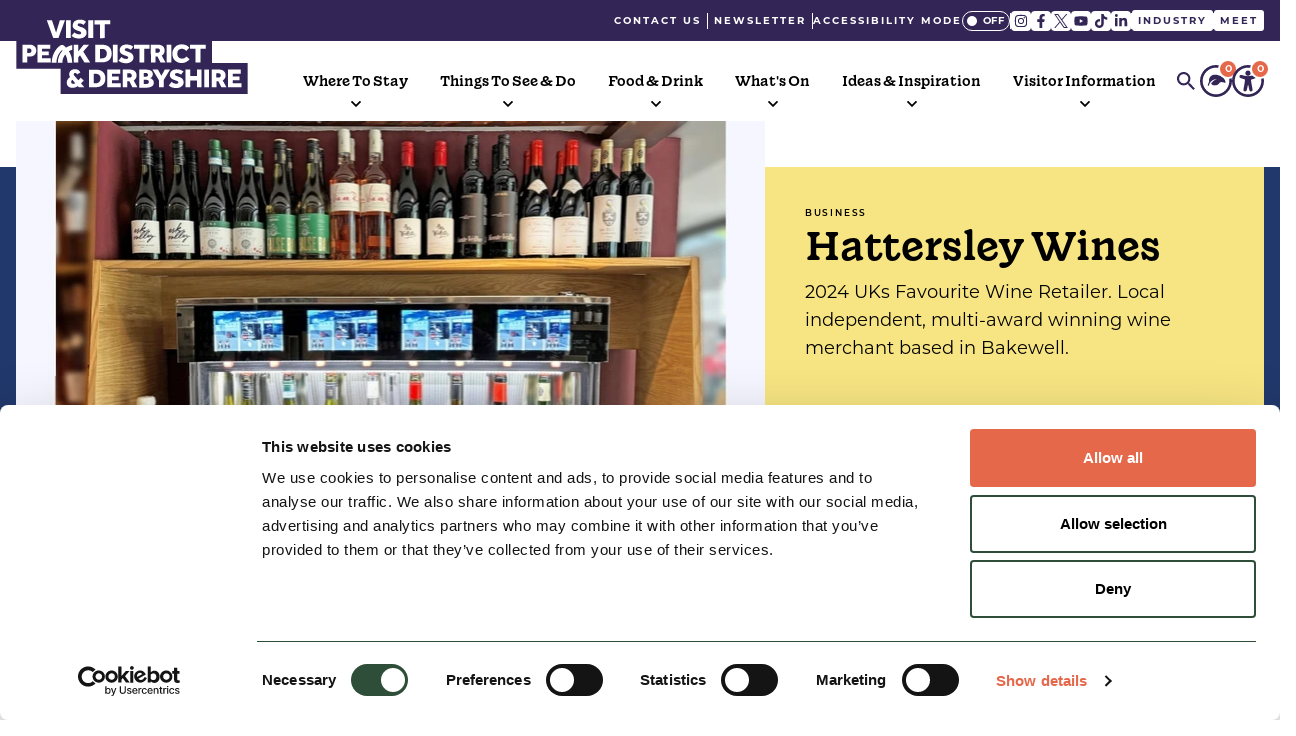

--- FILE ---
content_type: text/html; charset=UTF-8
request_url: https://visitpeakdistrict.com/business-directory/hattersley-wines
body_size: 39018
content:
<!DOCTYPE html><html
lang="en-GB"><head><meta
http-equiv="X-UA-Compatible" content="IE=edge" /><meta
charset="utf-8" /><meta
name="viewport" content="width=device-width, initial-scale=1.0"><meta
name="referrer" content="origin-when-cross-origin" /><link
rel="apple-touch-icon" sizes="180x180" href="/assets/images/favicon/apple-touch-icon.png?id=e23c4840369aa3428749455ab5810b73"><link
rel="icon" type="image/png" sizes="32x32" href="/assets/images/favicon/favicon-32x32.png?id=b3592462404f9d499329f2d497a63aed"><link
rel="icon" type="image/png" sizes="16x16" href="/assets/images/favicon/favicon-16x16.png?id=db8af957aa5d38dc642054c9855fba64"><link
rel="manifest" href="/site.webmanifest"><link
rel="mask-icon" href="/assets/images/favicon/safari-pinned-tab.svg?id=677bab2254a78ee24a352e3c0ef73ce5" color="#332657"><link
rel="shortcut icon" href="/assets/images/favicon/favicon.ico?id=2f21ce15d755c5954bd05398666233bc"><meta
name="msapplication-TileColor" content="#332657"><meta
name="msapplication-config" content="/assets/images/favicon/browserconfig.xml?id=06b886557e2fd3de5fff9e6ae428cd86"><meta
name="theme-color" content="#ffffff"><link
rel="stylesheet" href="/assets/css/dc.css?id=7ee36853c8dc42207e536bd62463ed98" type="text/css" /><link
rel="stylesheet" href="https://use.typekit.net/avy2qoq.css">
<title>Hattersley Wines | Visit Peak District &amp; Derbyshire</title>
<script>dataLayer = [{"event":"pageview","pageCategory":["Hidden Gems"],"pageSection":"Business Directory","pageType":"Business","pageDistrictCategory":["Derbyshire Dales District Council"],"pageBusinessCategory":["Food & Drink","Shopping"]}];
(function(w,d,s,l,i){w[l]=w[l]||[];w[l].push({'gtm.start':
new Date().getTime(),event:'gtm.js'});var f=d.getElementsByTagName(s)[0],
j=d.createElement(s),dl=l!='dataLayer'?'&l='+l:'';j.async=true;j.src=
'https://www.googletagmanager.com/gtm.js?id='+i+dl;f.parentNode.insertBefore(j,f);
})(window,document,'script','dataLayer','GTM-WS465H9');
</script>
<script>!function(f,b,e,v,n,t,s){if(f.fbq)return;n=f.fbq=function(){n.callMethod?
n.callMethod.apply(n,arguments):n.queue.push(arguments)};if(!f._fbq)f._fbq=n;
n.push=n;n.loaded=!0;n.version='2.0';n.queue=[];t=b.createElement(e);t.async=!0;
t.src=v;s=b.getElementsByTagName(e)[0];s.parentNode.insertBefore(t,s)}(window,
document,'script','https://connect.facebook.net/en_US/fbevents.js');
fbq('init', '1368272933545997');
fbq('track', 'PageView');
</script><meta name="keywords" content="Visit Peak District &amp; Derbyshire">
<meta name="description" content="2024 UKs Favourite Wine Retailer. Local independent, multi-award winning wine merchant based in Bakewell.">
<meta name="referrer" content="no-referrer-when-downgrade">
<meta name="robots" content="all">
<meta name="theme" content="default">
<meta name="algoliaObjectId" content="4979015">
<meta content="141174685925695" property="fb:profile_id">
<meta content="en_GB" property="og:locale">
<meta content="Visit Peak District &amp; Derbyshire" property="og:site_name">
<meta content="website" property="og:type">
<meta content="https://visitpeakdistrict.com/business-directory/hattersley-wines" property="og:url">
<meta content="Hattersley Wines" property="og:title">
<meta content="2024 UKs Favourite Wine Retailer. Local independent, multi-award winning wine merchant based in Bakewell." property="og:description">
<meta content="https://dc-peakdistrict.transforms.svdcdn.com/production/assets/images/Main Images/Hattersley-Wines-Fine-wines-wall.NEW.jpg?w=1200&amp;h=630&amp;q=82&amp;auto=format&amp;fit=crop&amp;dm=1730967886&amp;s=bf526a9a058eb4c7386fc4c4ad1be10a" property="og:image">
<meta content="1200" property="og:image:width">
<meta content="630" property="og:image:height">
<meta content="Hattersley Wines" property="og:image:alt">
<meta name="twitter:card" content="summary_large_image">
<meta name="twitter:site" content="@vpdd">
<meta name="twitter:creator" content="@vpdd">
<meta name="twitter:title" content="Hattersley Wines">
<meta name="twitter:description" content="2024 UKs Favourite Wine Retailer. Local independent, multi-award winning wine merchant based in Bakewell.">
<meta name="twitter:image" content="https://dc-peakdistrict.transforms.svdcdn.com/production/assets/images/Main Images/Hattersley-Wines-Fine-wines-wall.NEW.jpg?w=800&amp;h=418&amp;q=82&amp;auto=format&amp;fit=crop&amp;dm=1730967886&amp;s=410766fd94873398bd205fd8ef6920fe">
<meta name="twitter:image:width" content="800">
<meta name="twitter:image:height" content="418">
<meta name="twitter:image:alt" content="Hattersley Wines">
<link href="https://visitpeakdistrict.com/business-directory/hattersley-wines" rel="canonical">
<link href="https://visitpeakdistrict.com/" rel="home">
<link type="text/plain" href="https://visitpeakdistrict.com/humans.txt" rel="author"></head><body
class="flex flex-col justify-between min-h-screen antialiased"><noscript><iframe src="https://www.googletagmanager.com/ns.html?id=GTM-WS465H9"
height="0" width="0" style="display:none;visibility:hidden"></iframe></noscript>

<noscript><img height="1" width="1" style="display:none"
src="https://www.facebook.com/tr?id=1368272933545997&ev=PageView&noscript=1" /></noscript>
<div
id="fb-root"></div><div
id="instant-search" class="flex-1 hidden"></div><div
id="filterableByAccessibility" class="sprig-component" data-hx-target="this" data-hx-include="this" data-hx-trigger="refresh" data-hx-get="https://visitpeakdistrict.com/actions/sprig-core/components/render" data-hx-vals="{&quot;sprig:siteId&quot;:&quot;7a428b9a9839cd6a73250ad8a7c9c53f0bd719271981f9cd53293ea63cf86c841&quot;,&quot;sprig:id&quot;:&quot;5e01adc4e745dc13dea9b81cb70bdeeccf729c993dd33678d3e0e5a965bd4066filterableByAccessibility&quot;,&quot;sprig:component&quot;:&quot;604a4f5953941bbf6ee859224b52f8bcf030e71caf4f85fd6bdfc34307d47ba0&quot;,&quot;sprig:template&quot;:&quot;43bf8d844d243d6846f7a4c8bb284531a7f64f934f0163a1003f80108e88ed99default\/components\/requirements-filter\/_refresh-placeholder&quot;}"></div><header
class="sticky top-0 z-50 flex flex-col bg-white" id="main-nav"><div
class="bg-blue-dark text-white text-[0.625rem] min-h-[1.875rem] w-full flex xl:py-2.5" data-accessibility-class="!bg-black"><nav
class="container h-full my-auto flex flex-wrap justify-end items-center font-secondary uppercase font-bold tracking-[0.125rem] xl:pl-[14.5rem] xl:gap-[1.125rem]">
<a
href="https://visitpeakdistrict.com/contact" class="hidden rounded-[3px] bg-transparent px-1.5 py-[0.188rem] transition-colors hover:bg-orange xl:block">
Contact Us
</a><div
class="hidden w-px h-4 bg-white xl:block"></div>
<a
href="http://eepurl.com/ieuKvb" class="hidden rounded-[3px] bg-transparent px-1.5 py-[0.188rem] transition-colors hover:bg-orange xl:block">
Newsletter
</a><div
class="hidden w-px h-4 bg-white xl:block"></div><div
class="absolute bottom-0 left-0 hidden w-full bg-blue-dark xl:contents" id="top-bar-app" data-accessibility-class="!bg-black !text-black"><div
class="container flex justify-between gap-3 my-2 text-blue-dark xl:contents" data-accessibility-class="!text-black"><div
class="order-2 text-white xl:order-none">
<accessibility-toggle
/></div><div
class="hidden w-px h-4 bg-white xl:block"></div><social-icons
instagram-link="https://www.instagram.com/visitpeakdistrict"
twitter-link="https://twitter.com/vpdd"
facebook-link="https://www.facebook.com/visitpeakdistrict/"
tiktok-link="https://www.tiktok.com/@visitpeakdistrict"
youtube-link="https://www.youtube.com/user/visitpeakdistrict"
linked-in-link="https://www.linkedin.com/company/visit-peak-district-and-derbyshire"
:classes="{
'container': 'flex gap-1',
'instagram': {
anchor: 'rounded bg-white h-5 w-5 p-[0.188rem] group transition-colors hover:bg-orange',
svg: 'w-full h-full object-contain transition-colors fill-current group-hover:fill-white',
},
'twitter': {
anchor: 'rounded bg-white h-5 w-5 p-[0.188rem] group transition-colors hover:bg-orange',
svg: 'w-full h-full object-contain transition-colors fill-current group-hover:fill-white',
},
'facebook': {
anchor: 'rounded bg-white h-5 w-5 p-[0.188rem] group transition-colors hover:bg-orange',
svg: 'w-full h-full object-contain transition-colors fill-current group-hover:fill-white',
},
'tiktok': {
anchor: 'rounded bg-white h-5 w-5 p-[0.188rem] group transition-colors hover:bg-orange',
svg: 'w-full h-full object-contain transition-colors fill-current group-hover:fill-white',
},
'youtube': {
anchor: 'rounded bg-white h-5 w-5 p-[0.188rem] group transition-colors hover:bg-orange',
svg: 'w-full h-full object-contain transition-colors fill-current group-hover:fill-white',
},
'linkedIn': {
anchor: 'rounded bg-white h-5 w-5 p-[0.188rem] group transition-colors hover:bg-orange',
svg: 'w-full h-full object-contain transition-colors fill-current group-hover:fill-white',
},
}"
/></div></div><div
class="hidden w-px h-4 bg-white xl:block"></div>
<a
href="https://visitpeakdistrict.com/industry"
class="hidden bg-white text-blue-dark px-1.5 py-[0.188rem] rounded-[3px] transition-colors text-blue-dark hover:text-white hover:bg-orange xl:block"
data-accessibility-class="!bg-white !text-black"
>
Industry
</a><div
class="hidden w-px h-4 bg-white xl:block"></div><a
href="https://meetpeakdistrict.com"
class="hidden bg-white text-blue-dark px-1.5 py-[0.188rem] rounded-[3px] transition-colors text-blue-dark hover:text-white hover:bg-orange  xl:block"
data-accessibility-class="!bg-white !text-black"
>
Meet
</a></nav></div><div
class="container flex flex-wrap items-center h-fit">
<a
href="https://visitpeakdistrict.com/" class="h-[3.875rem] w-[11.188rem] -mt-[1.29166666667rem] mb-2.5 self-start xl:h-20 xl:w-[14.5rem] xl:mb-6 xl:-mt-[1.66666666667rem]" aria-label="Visit Peak District & Dearbyshire">
<svg
id="Layer_1" class="h-full w-full object-contain fill-blue-dark" xmlns="http://www.w3.org/2000/svg" xmlns:xlink="http://www.w3.org/1999/xlink" version="1.1" x="0px" y="0px" style="enable-background: new 0 0 231 79.9;" xml:space="preserve" viewBox="0 0 231 79.9" data-accessibility-class="!fill-black"><style type="text/css">.fill-white{fill:#fff}</style><path
id="Path_2246" d="M195.4,48.9V24.1H100V0H24.2v24.1H0v30.7h44.2v25.1H231V48.9H195.4z"></path> <g
id="Group_1511" transform="translate(50.315 55.057)"> 	<path
id="Path_2247" class="fill-white" d="M11,16.9c-0.4,0.3-0.9,0.6-1.4,0.9c-0.4,0.2-0.8,0.4-1.3,0.5c-0.4,0.1-0.8,0.2-1.2,0.3   c-0.4,0-0.8,0.1-1.2,0.1c-0.8,0-1.5-0.1-2.3-0.3c-0.7-0.2-1.3-0.6-1.9-1c-0.5-0.5-1-1-1.3-1.7C0.1,14.9,0,14.1,0,13.4   c0-1.1,0.3-2.1,0.9-3.1c0.6-1,1.5-1.8,2.5-2.4C3,7.4,2.8,6.9,2.6,6.3C2.5,5.8,2.5,5.4,2.5,4.9c0-0.7,0.1-1.3,0.4-1.9   c0.3-0.6,0.7-1.1,1.2-1.6C4.6,1,5.3,0.6,5.9,0.4C6.7,0.1,7.5,0,8.3,0c1.1,0,2.2,0.3,3.1,0.8c1,0.6,1.8,1.5,2.2,2.6l-3.3,1.9   c-0.2-0.4-0.4-0.8-0.7-1.1C9.3,3.9,8.9,3.7,8.5,3.8c-0.4,0-0.8,0.1-1.1,0.4c-0.3,0.3-0.5,0.6-0.4,1C6.9,5.5,7,5.8,7.2,6   c0.2,0.3,0.4,0.5,0.6,0.8l3.8,4.4c0.4-0.4,0.7-0.8,1.1-1.2L14,8.6l3,2.7c-0.5,0.6-1,1.1-1.5,1.6s-0.9,0.9-1.3,1.3l3.5,4h-5.6   L11,16.9L11,16.9z M5.7,10.7c-0.4,0.3-0.8,0.6-1,1c-0.2,0.4-0.3,0.8-0.3,1.2c0,0.5,0.2,1,0.6,1.3c0.4,0.3,0.9,0.5,1.4,0.5   c0.3,0,0.7,0,1-0.1c0.4-0.1,0.7-0.3,1.1-0.5L5.7,10.7L5.7,10.7z"></path> 	<path
id="Path_2248" class="fill-white" d="M22.2,0.5h6.9c1.3,0,2.6,0.2,3.8,0.5c1.1,0.3,2.1,0.9,3,1.6c0.9,0.8,1.6,1.7,2,2.8   c0.5,1.3,0.8,2.6,0.7,4c0,1.3-0.2,2.6-0.7,3.8c-0.5,1.1-1.2,2-2,2.7c-0.9,0.8-1.9,1.3-3.1,1.6c-1.2,0.4-2.5,0.6-3.8,0.5h-6.8V0.5   L22.2,0.5z M28.9,14.1c1.3,0.1,2.6-0.4,3.6-1.3c0.9-0.9,1.3-2.2,1.3-3.4c0-0.7-0.1-1.3-0.3-1.9c-0.2-0.6-0.5-1.1-0.9-1.5   c-0.4-0.4-0.9-0.8-1.5-1c-0.7-0.2-1.4-0.4-2.2-0.3h-1.9v9.5L28.9,14.1L28.9,14.1z"></path> </g> <path
id="Path_2249" class="fill-white" d="M90.9,55.5h12.8v4.1h-8.1v2.7h6.7v3.8h-6.7v3h8.7v4.1H90.9V55.5z"></path> <g
id="Group_1512" transform="translate(106.279 55.534)"> 	<path
id="Path_2250" class="fill-white" d="M0,0h7.4C8.3,0,9.2,0.1,10,0.4c0.7,0.2,1.4,0.6,2,1.1c0.6,0.5,1,1.1,1.3,1.8   c0.3,0.8,0.5,1.7,0.5,2.5c0,1.1-0.2,2.1-0.8,3c-0.5,0.8-1.2,1.6-2.1,2.1l3.8,6.8H9.6l-3-6h-2v6H0L0,0L0,0z M6.9,8   C7.5,8,8,7.8,8.5,7.4C8.9,7,9.1,6.5,9,5.9c0-0.6-0.2-1.2-0.6-1.6c-0.4-0.4-1-0.6-1.6-0.6H4.6V8H6.9z"></path> 	<path
id="Path_2251" class="fill-white" d="M16.3,0h7.3c1,0,2.1,0.1,3.1,0.4c0.7,0.2,1.4,0.6,2,1.1c0.5,0.4,0.8,0.9,1,1.5   c0.2,0.5,0.3,1.1,0.3,1.7c0,0.5-0.1,0.9-0.3,1.4c-0.2,0.4-0.4,0.8-0.6,1.1c-0.2,0.3-0.5,0.6-0.8,0.8c-0.3,0.2-0.6,0.3-0.9,0.5   c0.4,0.1,0.8,0.3,1.1,0.5c0.4,0.2,0.8,0.5,1.2,0.9c0.4,0.4,0.7,0.8,0.9,1.3c0.3,0.5,0.4,1.1,0.4,1.7c0.1,1.5-0.6,3-1.9,3.9   c-1.7,0.9-3.6,1.3-5.4,1.2h-7.2V0z M23,7.1c0.5,0,1-0.1,1.5-0.4c0.5-0.3,0.7-0.9,0.7-1.4c0-0.3-0.1-0.6-0.2-0.9   c-0.1-0.2-0.3-0.4-0.5-0.6c-0.2-0.1-0.4-0.2-0.7-0.3c-0.2-0.1-0.5-0.1-0.8-0.1h-2.1v3.8L23,7.1L23,7.1z M23.3,14.4   c0.3,0,0.6,0,0.9-0.1c0.3,0,0.6-0.1,0.9-0.3c0.3-0.1,0.5-0.4,0.7-0.6c0.2-0.3,0.3-0.7,0.3-1.1c0-0.4-0.1-0.8-0.3-1.1   c-0.2-0.3-0.4-0.5-0.7-0.6c-0.3-0.1-0.6-0.2-0.9-0.3c-0.3-0.1-0.6-0.1-0.9-0.1h-2.4v4.2L23.3,14.4z"></path> </g> <path
id="Path_2252" class="fill-white" d="M142.4,66.2L136,55.5h5.4l3.5,6.3l3.3-6.3h5.3l-6.4,10.6v7.1h-4.7V66.2z"></path> <path
id="Path_2253" class="fill-white" d="M155.1,67.7c0.6,0.6,1.2,1,2,1.4c0.8,0.4,1.7,0.6,2.6,0.6c0.2,0,0.5,0,0.7-0.1  c0.2,0,0.5-0.1,0.7-0.2c0.2-0.1,0.4-0.2,0.5-0.4c0.1-0.2,0.2-0.4,0.2-0.7c0-0.5-0.3-0.9-0.7-1.1c-0.7-0.4-1.4-0.7-2.1-0.9l-1-0.3  c-0.6-0.2-1.1-0.4-1.7-0.7c-0.5-0.3-1.1-0.6-1.5-1c-0.4-0.4-0.8-0.9-1.1-1.4c-0.3-0.6-0.4-1.2-0.4-1.9c0-0.8,0.1-1.6,0.5-2.3  c0.3-0.7,0.8-1.3,1.3-1.8c0.6-0.6,1.4-1,2.2-1.2c1-0.3,2-0.5,3-0.4c0.8,0,1.6,0.1,2.4,0.2c0.6,0.1,1.3,0.3,1.9,0.6  c0.5,0.2,0.9,0.4,1.4,0.7c0.3,0.2,0.6,0.5,0.9,0.7l-2.4,3c-0.6-0.4-1.3-0.8-2-1.1c-0.7-0.3-1.4-0.4-2.1-0.4c-0.2,0-0.5,0-0.7,0.1  c-0.2,0-0.4,0.1-0.6,0.2c-0.2,0.1-0.3,0.2-0.5,0.4c-0.1,0.2-0.2,0.4-0.2,0.6c0,0.2,0.1,0.5,0.2,0.7c0.1,0.2,0.3,0.4,0.5,0.5  c0.3,0.2,0.5,0.3,0.8,0.4c0.3,0.1,0.7,0.2,1.1,0.4l0.9,0.3c0.6,0.2,1.2,0.4,1.8,0.7c0.6,0.3,1.2,0.6,1.7,1c0.5,0.5,0.9,1,1.2,1.6  c0.3,0.7,0.5,1.6,0.5,2.4c0,0.8-0.2,1.6-0.6,2.3c-0.4,0.7-0.9,1.3-1.6,1.8c-0.7,0.5-1.5,0.9-2.3,1.2c-0.9,0.3-1.9,0.4-2.8,0.4  c-1.5,0-3-0.2-4.5-0.7c-1.1-0.4-2.2-1.1-3.1-1.9L155.1,67.7L155.1,67.7z"></path> <path
id="Path_2254" class="fill-white" d="M169,55.5h4.7V62h6.6v-6.5h4.7v17.7h-4.7v-6.9h-6.6v6.9H169V55.5z"></path> <rect
id="Rectangle_166" x="187.7" y="55.5" class="fill-white" width="4.7" height="17.7"></rect> <path
id="Path_2255" class="fill-white" d="M195.2,55.5h7.4c0.9,0,1.8,0.1,2.6,0.4c0.7,0.2,1.4,0.6,2,1.1c0.6,0.5,1,1.1,1.3,1.8  c0.3,0.8,0.5,1.7,0.5,2.5c0,1.1-0.2,2.1-0.8,3c-0.5,0.8-1.2,1.6-2.1,2.1l3.8,6.8h-5.1l-3-6h-2v6h-4.6L195.2,55.5L195.2,55.5z   M202.1,63.5c0.6,0,1.1-0.2,1.5-0.6c0.4-0.4,0.6-1,0.6-1.5c0-0.6-0.2-1.2-0.6-1.6c-0.4-0.4-1-0.6-1.6-0.6h-2.3v4.3L202.1,63.5z"></path> <path
id="Path_2256" class="fill-white" d="M211.4,55.5h12.8v4.1h-8.1v2.7h6.7v3.8h-6.7v3h8.7v4.1h-13.4V55.5z"></path> <path
id="Path_2257" class="fill-white" d="M6.2,30.7h7.3c0.9,0,1.8,0.1,2.6,0.4c0.7,0.2,1.4,0.6,2,1.1c0.6,0.5,1,1.1,1.3,1.8  c0.3,0.8,0.5,1.7,0.5,2.5c0,0.8-0.1,1.7-0.5,2.5c-0.3,0.7-0.7,1.4-1.3,1.9c-0.6,0.5-1.2,0.9-2,1.2c-0.8,0.3-1.6,0.4-2.5,0.4h-2.8  v5.9H6.2L6.2,30.7L6.2,30.7z M13,38.9c0.6,0,1.1-0.2,1.5-0.6c0.4-0.4,0.6-1,0.6-1.6c0-0.6-0.2-1.2-0.5-1.6c-0.4-0.4-1-0.7-1.6-0.6  h-2.2v4.4L13,38.9L13,38.9z"></path> <path
id="Path_2258" class="fill-white" d="M21,30.7h12.8v4.1h-8.1v2.7h6.7v3.8h-6.7v3h8.7v4.1H21V30.7z"></path> <path
id="Path_2259" class="fill-white" d="M57.2,30.7h4.7v6.6l5.3-6.6h5.5l-5.9,6.8l6.9,10.9H68l-4.4-7.2l-1.7,2v5.2h-4.7V30.7z"></path> <path
id="Path_2260" class="fill-white" d="M78.8,30.7h6.9c1.3,0,2.6,0.2,3.8,0.5c1.1,0.3,2.1,0.9,3,1.6c0.9,0.8,1.6,1.7,2,2.8  c0.5,1.3,0.8,2.6,0.7,4c0,1.3-0.2,2.6-0.7,3.8c-0.5,1.1-1.2,2-2,2.7c-0.9,0.8-1.9,1.3-3.1,1.6c-1.2,0.4-2.5,0.6-3.8,0.5h-6.8V30.7  L78.8,30.7z M85.5,44.3c1.3,0.1,2.6-0.4,3.6-1.3c0.9-0.9,1.3-2.2,1.3-3.4c0-0.7-0.1-1.3-0.3-1.9c-0.2-0.6-0.5-1.1-0.9-1.5  c-0.4-0.4-0.9-0.8-1.5-1c-0.7-0.2-1.4-0.4-2.2-0.3h-1.9v9.5H85.5L85.5,44.3z"></path> <rect
id="Rectangle_167" x="96.4" y="30.7" class="fill-white" width="4.7" height="17.7"></rect> <path
id="Path_2261" class="fill-white" d="M105,42.9c0.6,0.6,1.2,1,2,1.4c0.8,0.4,1.7,0.6,2.6,0.6c0.2,0,0.5,0,0.7-0.1  c0.2,0,0.5-0.1,0.7-0.2c0.2-0.1,0.4-0.2,0.5-0.4c0.1-0.2,0.2-0.4,0.2-0.7c0-0.5-0.3-0.9-0.7-1.1c-0.7-0.4-1.4-0.7-2.1-0.9l-1-0.3  c-0.6-0.2-1.1-0.4-1.7-0.7c-0.5-0.3-1.1-0.6-1.5-1c-0.4-0.4-0.8-0.9-1.1-1.4c-0.3-0.6-0.4-1.2-0.4-1.9c0-0.8,0.1-1.6,0.5-2.3  c0.3-0.7,0.8-1.3,1.3-1.8c0.6-0.6,1.4-1,2.2-1.2c1-0.3,2-0.5,3-0.4c0.8,0,1.6,0.1,2.4,0.2c0.6,0.1,1.3,0.3,1.9,0.6  c0.5,0.2,0.9,0.4,1.4,0.7c0.3,0.2,0.6,0.5,0.9,0.7l-2.4,3c-0.6-0.4-1.3-0.8-2-1.1c-0.7-0.3-1.4-0.4-2.1-0.4c-0.2,0-0.5,0-0.7,0.1  c-0.2,0-0.4,0.1-0.6,0.2c-0.2,0.1-0.3,0.2-0.5,0.4c-0.1,0.2-0.2,0.4-0.2,0.6c0,0.2,0.1,0.5,0.2,0.7c0.1,0.2,0.3,0.4,0.5,0.5  c0.3,0.2,0.5,0.3,0.8,0.4c0.3,0.1,0.7,0.2,1.1,0.4l0.9,0.3c0.6,0.2,1.2,0.4,1.8,0.7c0.6,0.3,1.2,0.6,1.7,1c0.5,0.5,0.9,1,1.2,1.6  c0.3,0.7,0.5,1.6,0.5,2.4c0,0.8-0.2,1.6-0.6,2.3c-0.4,0.7-0.9,1.3-1.6,1.8c-0.7,0.5-1.5,0.9-2.3,1.2c-0.9,0.3-1.9,0.4-2.8,0.4  c-1.5,0-3-0.2-4.5-0.7c-1.1-0.4-2.2-1.1-3.1-1.9L105,42.9L105,42.9z"></path> <path
id="Path_2262" class="fill-white" d="M122.9,34.8h-5.5v-4.1h15.7v4.1h-5.4v13.6h-4.8V34.8z"></path> <path
id="Path_2263" class="fill-white" d="M134.3,30.7h7.4c0.9,0,1.8,0.1,2.6,0.4c0.7,0.2,1.4,0.6,2,1.1c0.6,0.5,1,1.1,1.3,1.8  c0.3,0.8,0.5,1.7,0.5,2.5c0,1.1-0.2,2.1-0.8,3c-0.5,0.8-1.2,1.6-2.1,2.1l3.8,6.8H144l-3-6h-2v6h-4.6L134.3,30.7L134.3,30.7z   M141.3,38.7c0.6,0,1.1-0.2,1.5-0.6c0.4-0.4,0.6-1,0.6-1.5c0-0.6-0.2-1.2-0.6-1.6c-0.4-0.4-1-0.6-1.6-0.6H139v4.3L141.3,38.7z"></path> <rect
id="Rectangle_168" x="150.1" y="30.7" class="fill-white" width="4.7" height="17.7"></rect> <path
id="Path_2264" class="fill-white" d="M173,45.2c-1.9,2.4-4.9,3.8-7.9,3.8c-1.3,0-2.6-0.2-3.8-0.7c-2.2-0.9-4-2.6-4.8-4.8  c-0.5-1.2-0.7-2.5-0.7-3.8c0-1.3,0.2-2.5,0.7-3.7c0.4-1.1,1.1-2.1,1.9-3c0.8-0.9,1.8-1.5,2.9-2c1.2-0.5,2.5-0.7,3.8-0.7  c1.5,0,2.9,0.2,4.3,0.8c1.4,0.5,2.5,1.5,3.3,2.7l-3.1,3.1c-0.5-0.7-1.1-1.2-1.8-1.6c-0.7-0.4-1.5-0.6-2.4-0.6c-0.7,0-1.4,0.1-2,0.4  c-0.6,0.2-1.1,0.6-1.5,1c-0.4,0.5-0.7,1-0.9,1.6c-0.4,1.3-0.4,2.6,0,3.9c0.2,0.6,0.5,1.1,1,1.6c0.4,0.4,0.9,0.8,1.5,1  c0.6,0.3,1.3,0.4,1.9,0.4c0.9,0,1.7-0.2,2.5-0.5c0.7-0.4,1.4-1,1.9-1.7L173,45.2L173,45.2z"></path> <path
id="Path_2265" class="fill-white" d="M179,34.8h-5.5v-4.1h15.7v4.1h-5.4v13.6H179L179,34.8z"></path> <g
id="Group_1513" transform="translate(30.374 5.666)"> 	<path
id="Path_2266" class="fill-white" d="M9.7,42.9L9.7,42.9c0-2.7,0.6-5.4,1.9-7.8c0.9-1.8,2.1-3.4,3.6-4.7c0.2,0.2,0.3,0.3,0.5,0.5   c-3,3.3-4.7,7.6-4.7,12.1c0,0,0,0,0,0h4.6c0,0,0,0,0,0c0-3,1-5.9,2.9-8.3c0.1,0.2,0.2,0.3,0.3,0.5c1.2,2.4,1.9,5.1,1.9,7.8h4.7   c0-1.7-0.2-3.5-0.6-5.2c-0.4-1.6-1-3.2-1.8-4.7c-0.3-0.5-0.6-1.1-0.9-1.6c1-0.6,2.2-1.1,3.3-1.4v-4.7c-1.2,0.2-2.3,0.6-3.4,1.1   c-1,0.4-1.9,0.9-2.7,1.4c-0.8-0.8-1.7-1.6-2.6-2.3c0,0,0,0,0,0l0,0c0,0,0,0,0,0c-0.1-0.1-0.2-0.1-0.3-0.2c0,0,0,0,0,0   c-0.1-0.1-0.2-0.1-0.3-0.1c0,0,0,0-0.1,0c-0.1,0-0.2-0.1-0.3-0.1l-0.1,0c-0.1,0-0.2,0-0.3,0h0c-0.1,0-0.2,0-0.3,0c0,0-0.1,0-0.1,0   c-0.1,0-0.2,0-0.3,0.1c0,0,0,0-0.1,0c-0.1,0-0.2,0.1-0.3,0.1c0,0,0,0,0,0c-0.1,0.1-0.2,0.1-0.3,0.2l0,0c0,0,0,0,0,0s0,0-0.1,0   C11,27.4,8.9,30,7.4,33C5.8,36,5,39.4,5,42.9L9.7,42.9L9.7,42.9z"></path> 	<path
id="Path_2267" class="fill-white" d="M58,18.4V4.6h5.5V0.5H47.6v4.2h5.5v13.8L58,18.4L58,18.4z M46.3,0.5h-4.8v17.9h4.8V0.5z    M27.9,18.1c1.5,0.5,3,0.8,4.5,0.7c1.3,0,2.5-0.2,3.7-0.7c1-0.4,2-1.1,2.7-2c0.7-0.8,1-1.9,1-2.9c0-0.8-0.1-1.7-0.5-2.4   c-0.3-0.6-0.7-1.2-1.3-1.6c-0.5-0.4-1.1-0.8-1.7-1.1c-0.6-0.3-1.2-0.5-1.9-0.7l-0.9-0.3c-0.7-0.2-1.3-0.5-1.9-0.8   c-0.5-0.2-0.8-0.7-0.8-1.2c0-0.5,0.2-0.9,0.6-1.1c0.4-0.2,0.9-0.3,1.3-0.3c0.7,0,1.4,0.2,2.1,0.4c0.7,0.3,1.4,0.7,2,1.1l2.4-3.1   c-0.4-0.4-0.8-0.7-1.3-1c-0.7-0.4-1.4-0.7-2.2-0.9C35,0.1,34,0,32.9,0c-1.3,0-2.6,0.2-3.8,0.8c-1,0.4-1.8,1.2-2.4,2.1   c-0.5,0.9-0.8,1.9-0.8,3c0,0.9,0.2,1.7,0.7,2.4c0.5,0.7,1.1,1.2,1.8,1.6c0.7,0.4,1.4,0.7,2.2,1l1,0.3c0.7,0.2,1.4,0.5,2.1,0.9   c0.4,0.2,0.7,0.7,0.7,1.2c0,0.5-0.2,0.9-0.7,1.1c-0.4,0.2-0.9,0.3-1.4,0.3c-0.9,0-1.8-0.2-2.7-0.6c-0.7-0.4-1.4-0.8-2-1.4l-2.9,3.5   C25.7,17,26.8,17.7,27.9,18.1 M23.9,0.5h-4.8v17.9h4.8V0.5L23.9,0.5z M11.6,18.4l6.6-17.9h-5.1L9.3,13L5.2,0.5H0l6.5,17.9   L11.6,18.4L11.6,18.4z"></path> </g> </svg>
</a><nav
class="flex flex-wrap my-3 ml-auto font-primary xl:my-6"><ul
class="flex-wrap items-center hidden xl:flex"><li
class="relative text-sm text-black isolate group h-fit">
<button
class="px-4 py-1 transition-colors hover:bg-grey-muted main-nav-toggle-button"
aria-expanded="false"
aria-controls="main-nav-dropdown-3524"
data-colour="blue-dark"
data-accessibility-class="aria-expanded:!bg-black"
>
Where To Stay
</button><svg
class="w-2.5 h-1.5 absolute -bottom-3 inset-x-0 mx-auto z-10 transition-transform" xmlns="http://www.w3.org/2000/svg" xml:space="preserve" viewBox="0.02 0.02 9.23 5.62">
<path
d="M4.3 5.5.1 1.3C0 1.1 0 .8.1.6L.6.1c.2-.1.5-.1.7 0l3.3 3.3L7.9.1c.2-.1.5-.1.7 0l.5.5c.2.2.2.5 0 .7L5 5.5c-.2.2-.5.2-.7 0z"/>
</svg><ul
id="main-nav-dropdown-3524" class="absolute inset-x-0 flex-col items-center hidden w-full gap-1 px-1 py-4 mx-auto text-center transition-opacity bg-white opacity-0 drop-shadow-md"><li>
<a
href="https://visitpeakdistrict.com/business-directory/category/where-to-stay" class="block p-1 text-xs transition-colors hover:bg-grey-muted">
All Accommodation
</a></li><li>
<a
href="https://visitpeakdistrict.com/business-directory/category/hotels" class="block p-1 text-xs transition-colors hover:bg-grey-muted">
Hotels
</a></li><li>
<a
href="https://visitpeakdistrict.com/business-directory/category/bed-breakfast" class="block p-1 text-xs transition-colors hover:bg-grey-muted">
Bed &amp; Breakfast and Guest Houses
</a></li><li>
<a
href="https://visitpeakdistrict.com/business-directory/category/inns-with-rooms" class="block p-1 text-xs transition-colors hover:bg-grey-muted">
Inns &amp; Pubs with Rooms
</a></li><li>
<a
href="https://visitpeakdistrict.com/business-directory/category/self-catering" class="block p-1 text-xs transition-colors hover:bg-grey-muted">
Self-Catering
</a></li><li>
<a
href="https://visitpeakdistrict.com/business-directory/category/lodges-statics-holiday-parks" class="block p-1 text-xs transition-colors hover:bg-grey-muted">
Lodges, Statics &amp; Holiday Parks
</a></li><li>
<a
href="https://visitpeakdistrict.com/business-directory/category/camping-caravanning-touring-parks" class="block p-1 text-xs transition-colors hover:bg-grey-muted">
Camping, Caravanning &amp; Touring Parks
</a></li><li>
<a
href="https://visitpeakdistrict.com/business-directory/category/glamping" class="block p-1 text-xs transition-colors hover:bg-grey-muted">
Glamping
</a></li><li>
<a
href="https://visitpeakdistrict.com/business-directory/category/accommodation-with-hot-tubs" class="block p-1 text-xs transition-colors hover:bg-grey-muted">
Accommodation with Hot Tubs
</a></li><li>
<a
href="https://visitpeakdistrict.com/business-directory/category/group-friendly" class="block p-1 text-xs transition-colors hover:bg-grey-muted">
Group Friendly Places to Stay
</a></li><li>
<a
href="https://visitpeakdistrict.com/offers/category/late-availability" class="block p-1 text-xs transition-colors hover:bg-grey-muted">
Late Availability
</a></li></ul></li><li
class="relative text-sm text-black isolate group h-fit">
<button
class="px-4 py-1 transition-colors hover:bg-grey-muted main-nav-toggle-button"
aria-expanded="false"
aria-controls="main-nav-dropdown-3478"
data-colour="blue-dark"
data-accessibility-class="aria-expanded:!bg-black"
>
Things To See &amp; Do
</button><svg
class="w-2.5 h-1.5 absolute -bottom-3 inset-x-0 mx-auto z-10 transition-transform" xmlns="http://www.w3.org/2000/svg" xml:space="preserve" viewBox="0.02 0.02 9.23 5.62">
<path
d="M4.3 5.5.1 1.3C0 1.1 0 .8.1.6L.6.1c.2-.1.5-.1.7 0l3.3 3.3L7.9.1c.2-.1.5-.1.7 0l.5.5c.2.2.2.5 0 .7L5 5.5c-.2.2-.5.2-.7 0z"/>
</svg><ul
id="main-nav-dropdown-3478" class="absolute inset-x-0 flex-col items-center hidden w-full gap-1 px-1 py-4 mx-auto text-center transition-opacity bg-white opacity-0 drop-shadow-md"><li>
<a
href="https://visitpeakdistrict.com/business-directory/category/things-to-do" class="block p-1 text-xs transition-colors hover:bg-grey-muted">
All Things To See &amp; Do
</a></li><li>
<a
href="https://visitpeakdistrict.com/business-directory/category/attractions" class="block p-1 text-xs transition-colors hover:bg-grey-muted">
Attractions
</a></li><li>
<a
href="https://visitpeakdistrict.com/business-directory/category/walking-cycling-providers" class="block p-1 text-xs transition-colors hover:bg-grey-muted">
Walking &amp; Cycling Providers
</a></li><li>
<a
href="https://visitpeakdistrict.com/trails" class="block p-1 text-xs transition-colors hover:bg-grey-muted">
Walking &amp; Cycling Trails
</a></li><li>
<a
href="https://visitpeakdistrict.com/business-directory/category/beauty-spots-landmarks" class="block p-1 text-xs transition-colors hover:bg-grey-muted">
Beauty Spots &amp; Landmarks
</a></li><li>
<a
href="https://visitpeakdistrict.com/business-directory/category/experience" class="block p-1 text-xs transition-colors hover:bg-grey-muted">
Activities &amp; Experiences
</a></li><li>
<a
href="https://visitpeakdistrict.com/business-directory/category/shopping" class="block p-1 text-xs transition-colors hover:bg-grey-muted">
Shopping
</a></li></ul></li><li
class="relative text-sm text-black isolate group h-fit">
<button
class="px-4 py-1 transition-colors hover:bg-grey-muted main-nav-toggle-button"
aria-expanded="false"
aria-controls="main-nav-dropdown-3482"
data-colour="blue-dark"
data-accessibility-class="aria-expanded:!bg-black"
>
Food &amp; Drink
</button><svg
class="w-2.5 h-1.5 absolute -bottom-3 inset-x-0 mx-auto z-10 transition-transform" xmlns="http://www.w3.org/2000/svg" xml:space="preserve" viewBox="0.02 0.02 9.23 5.62">
<path
d="M4.3 5.5.1 1.3C0 1.1 0 .8.1.6L.6.1c.2-.1.5-.1.7 0l3.3 3.3L7.9.1c.2-.1.5-.1.7 0l.5.5c.2.2.2.5 0 .7L5 5.5c-.2.2-.5.2-.7 0z"/>
</svg><ul
id="main-nav-dropdown-3482" class="absolute inset-x-0 flex-col items-center hidden w-full gap-1 px-1 py-4 mx-auto text-center transition-opacity bg-white opacity-0 drop-shadow-md"><li>
<a
href="https://visitpeakdistrict.com/business-directory/category/food-drink" class="block p-1 text-xs transition-colors hover:bg-grey-muted">
All Food &amp; Drink
</a></li><li>
<a
href="https://visitpeakdistrict.com/business-directory/category/restaurants-bistros" class="block p-1 text-xs transition-colors hover:bg-grey-muted">
Restaurants &amp; Bistros
</a></li><li>
<a
href="https://visitpeakdistrict.com/business-directory/category/inns-pubs" class="block p-1 text-xs transition-colors hover:bg-grey-muted">
Pubs &amp; Inns
</a></li><li>
<a
href="https://visitpeakdistrict.com/business-directory/category/cafes-tea-coffee-shops" class="block p-1 text-xs transition-colors hover:bg-grey-muted">
Cafés, Tearooms &amp; Coffee Shops
</a></li><li>
<a
href="https://visitpeakdistrict.com/business-directory/category/breweries-vineyards-distilleries" class="block p-1 text-xs transition-colors hover:bg-grey-muted">
Breweries, Vineyards &amp; Distilleries
</a></li><li>
<a
href="https://visitpeakdistrict.com/offers/category/food-drink-offers" class="block p-1 text-xs transition-colors hover:bg-grey-muted">
Food &amp; Drink Discounts
</a></li></ul></li><li
class="relative text-sm text-black isolate group h-fit">
<button
class="px-4 py-1 transition-colors hover:bg-grey-muted main-nav-toggle-button"
aria-expanded="false"
aria-controls="main-nav-dropdown-3591"
data-colour="blue-dark"
data-accessibility-class="aria-expanded:!bg-black"
>
What&#039;s On
</button><svg
class="w-2.5 h-1.5 absolute -bottom-3 inset-x-0 mx-auto z-10 transition-transform" xmlns="http://www.w3.org/2000/svg" xml:space="preserve" viewBox="0.02 0.02 9.23 5.62">
<path
d="M4.3 5.5.1 1.3C0 1.1 0 .8.1.6L.6.1c.2-.1.5-.1.7 0l3.3 3.3L7.9.1c.2-.1.5-.1.7 0l.5.5c.2.2.2.5 0 .7L5 5.5c-.2.2-.5.2-.7 0z"/>
</svg><ul
id="main-nav-dropdown-3591" class="absolute inset-x-0 flex-col items-center hidden w-full gap-1 px-1 py-4 mx-auto text-center transition-opacity bg-white opacity-0 drop-shadow-md"><li>
<a
href="https://visitpeakdistrict.com/events" class="block p-1 text-xs transition-colors hover:bg-grey-muted">
All Events
</a></li><li>
<a
href="https://visitpeakdistrict.com/events/category/well-dressings" class="block p-1 text-xs transition-colors hover:bg-grey-muted">
Well Dressings
</a></li></ul></li><li
class="relative text-sm text-black isolate group h-fit">
<button
class="px-4 py-1 transition-colors hover:bg-grey-muted main-nav-toggle-button"
aria-expanded="false"
aria-controls="main-nav-dropdown-3480"
data-colour="blue-dark"
data-accessibility-class="aria-expanded:!bg-black"
>
Ideas &amp; Inspiration
</button><svg
class="w-2.5 h-1.5 absolute -bottom-3 inset-x-0 mx-auto z-10 transition-transform" xmlns="http://www.w3.org/2000/svg" xml:space="preserve" viewBox="0.02 0.02 9.23 5.62">
<path
d="M4.3 5.5.1 1.3C0 1.1 0 .8.1.6L.6.1c.2-.1.5-.1.7 0l3.3 3.3L7.9.1c.2-.1.5-.1.7 0l.5.5c.2.2.2.5 0 .7L5 5.5c-.2.2-.5.2-.7 0z"/>
</svg><ul
id="main-nav-dropdown-3480" class="absolute inset-x-0 flex-col items-center hidden w-full gap-1 px-1 py-4 mx-auto text-center transition-opacity bg-white opacity-0 drop-shadow-md"><li>
<a
href="https://visitpeakdistrict.com/locations" class="block p-1 text-xs transition-colors hover:bg-grey-muted">
Our Favourite Places
</a></li><li>
<a
href="https://visitpeakdistrict.com/towns-villages" class="block p-1 text-xs transition-colors hover:bg-grey-muted">
Other Towns &amp; Villages
</a></li><li>
<a
href="https://visitpeakdistrict.com/blog" class="block p-1 text-xs transition-colors hover:bg-grey-muted">
Blog
</a></li><li>
<a
href="https://visitpeakdistrict.com/itineraries" class="block p-1 text-xs transition-colors hover:bg-grey-muted">
Itineraries
</a></li><li>
<a
href="https://visitpeakdistrict.com/offers" class="block p-1 text-xs transition-colors hover:bg-grey-muted">
Offers
</a></li></ul></li><li
class="relative text-sm text-black isolate group h-fit">
<button
class="px-4 py-1 transition-colors hover:bg-grey-muted main-nav-toggle-button"
aria-expanded="false"
aria-controls="main-nav-dropdown-3481"
data-colour="blue-dark"
data-accessibility-class="aria-expanded:!bg-black"
>
Visitor Information
</button><svg
class="w-2.5 h-1.5 absolute -bottom-3 inset-x-0 mx-auto z-10 transition-transform" xmlns="http://www.w3.org/2000/svg" xml:space="preserve" viewBox="0.02 0.02 9.23 5.62">
<path
d="M4.3 5.5.1 1.3C0 1.1 0 .8.1.6L.6.1c.2-.1.5-.1.7 0l3.3 3.3L7.9.1c.2-.1.5-.1.7 0l.5.5c.2.2.2.5 0 .7L5 5.5c-.2.2-.5.2-.7 0z"/>
</svg><ul
id="main-nav-dropdown-3481" class="absolute inset-x-0 flex-col items-center hidden w-full gap-1 px-1 py-4 mx-auto text-center transition-opacity bg-white opacity-0 drop-shadow-md"><li>
<a
href="https://visitpeakdistrict.com/map" class="block p-1 text-xs transition-colors hover:bg-grey-muted">
Discovery Map
</a></li><li>
<a
href="https://visitpeakdistrict.com/visitor-information/getting-here" class="block p-1 text-xs transition-colors hover:bg-grey-muted">
Getting Here &amp; Getting Around
</a></li><li>
<a
href="https://visitpeakdistrict.com/business-directory/category/tics-business-services" class="block p-1 text-xs transition-colors hover:bg-grey-muted">
Tourist Information &amp; Visitor Centres
</a></li><li>
<a
href="https://visitpeakdistrict.com/travel-trade" class="block p-1 text-xs transition-colors hover:bg-grey-muted">
Travel Trade &amp; Group Visits
</a></li><li>
<a
href="https://visitpeakdistrict.com/respect-protect-enjoy" class="block p-1 text-xs transition-colors hover:bg-grey-muted">
Respect, Protect, Enjoy
</a></li></ul></li></ul><ul
class="flex flex-wrap items-center gap-4"><li
class="text-[0px]">
<button
class="search-button" aria-label="Search">
<svg
id="Layer_1" class="w-7 h-7 p-1 hover:bg-grey-muted rounded fill-blue-dark" xmlns="http://www.w3.org/2000/svg" xmlns:xlink="http://www.w3.org/1999/xlink" xml:space="preserve" x="0" y="0" version="1.1" viewBox="-0.8 -0.8 16.1 16.1">
<defs>
<path
id="SVGID_1_" d="M10.4 9.1h-.7l-.2-.2c.8-1 1.3-2.2 1.3-3.5 0-3-2.4-5.4-5.4-5.4C2.4 0 0 2.4 0 5.4c0 3 2.4 5.4 5.4 5.4 1.3 0 2.5-.5 3.5-1.3l.2.2v.7l4.1 4.1 1.2-1.2-4-4.2zm-5 0c-2.1 0-3.7-1.7-3.7-3.7 0-2.1 1.7-3.7 3.7-3.7 2.1 0 3.7 1.7 3.7 3.7S7.5 9.1 5.4 9.1z"/>
</defs>
<clipPath
id="SVGID_00000171682120677270353650000008216365142069570740_">
<use
xlink:href="#SVGID_1_" overflow="visible"/>
</clipPath>
<g
id="Search_Icon" clip-path="url(#SVGID_00000171682120677270353650000008216365142069570740_)">
<path
id="Path_104" d="M-.8-.8h16.1v16.1H-.8V-.8z"/>
</g>
</svg>
</button></li><li
class="relative group">
<a
href="https://visitpeakdistrict.com/green-sustainable" class="grid w-8 h-8 place-items-center" aria-label="Personalise your sustainability settings">
<svg
class="w-full h-full fill-blue-dark object-contain" xmlns="http://www.w3.org/2000/svg" xml:space="preserve" viewBox="0 0 48.2 48.2" data-accessibility-class="!fill-black">
<path
d="M24.1 48.2C10.8 48.1 0 37.4 0 24.1S10.8 0 24.1 0s24.1 10.8 24.1 24.1c-.1 13.3-10.8 24-24.1 24.1zM4 24.1c0 11.1 9 20.1 20.1 20.1 11.1 0 20-9 20.1-20.1C44.1 13 35.2 4 24.1 4 13 4 4 13 4 24.1zm8.5 7.2c-.5-.1-.9-.6-.8-1.2.4-1.8 1.2-3.5 2.2-5-.8-1.7-.4-4.9 1.5-7.3 1.6-2.1 4.8-4.2 10.9-2.8 11.2 2.6 12.2 10.5 12.2 10.8 0 .4-.1.7-.4.9-.3.2-.7.2-1 .1-1.6-.8-3.5-1.2-5.3-1.1-1.3.1-2 .8-2.9 1.9-1.2 1.6-3 2.7-5.1 3-5.7.7-6.6-2.2-6.7-2.5-.1-.3 0-.6.1-.8 2-2.9 4.9-5 8.2-6.1-2.4 0-4.7.7-6.7 1.9-2.6 1.8-4.5 4.4-5.2 7.4-.1.5-.5.8-1 .8.1 0 .1 0 0 0z"/>
</svg>
</a>
<span
class="absolute grid w-5 h-5 text-center text-white rounded-full place-items-center bg-orange border-white border-2 -top-1.5 -right-1.5 text-[0.625rem] leading-3 business-sustainability-options">
0
</span><p
class="absolute pointer-events-none opacity-0 transition-opacity grid h-12 text-sm text-center text-white -right-1 place-items-center w-44 top-[calc(100%+1rem)] bg-blue-dark before:absolute before:bg-blue-dark before:[clip-path:polygon(50%_0%,_0%_100%,_100%_100%)] before:bottom-full before:right-2 before:w-6 before:h-3 group-hover:opacity-100" aria-hidden="true">
Personalise your sustainability settings</p></li><li
class="relative group">
<a
href="https://visitpeakdistrict.com/accessible" class="grid w-8 h-8 place-items-center" aria-label="Personalise your accessibility settings">
<svg
class="w-full h-full fill-blue-dark object-contain" xmlns="http://www.w3.org/2000/svg" xml:space="preserve" viewBox="0 0 48.2 48.2" data-accessibility-class="!fill-black">
<path
d="M0 24.1C0 10.8 10.8 0 24.1 0s24.1 10.8 24.1 24.1-10.8 24-24.1 24.1C10.8 48.1 0 37.4 0 24.1zm4 0c0 11.1 9 20.1 20.1 20.1 11.1 0 20-9 20.1-20.1C44.1 13 35.2 4 24.1 4 13 4 4 13 4 24.1zm14.4 15.4c-.9-.4-1.4-1.4-1.2-2.4l.6-3.3c.4-2.1.8-4.3 1.1-6.4.3-1.5.5-3.1.6-4.7.1-.8.1-.8-.8-1.1l-1.5-.5c-1.2-.4-2.4-.7-3.5-1.1-.6-.2-1.1-.5-1.6-.8-.7-.5-1-1.3-.9-2.1.1-.9.5-1.6 1.3-2 .5-.2 1-.3 1.5-.1 2.4.7 4.9 1.3 7.4 1.6 2 .3 4 .2 6-.1 2.3-.4 4.5-.9 6.7-1.5.9-.3 1.9.1 2.4.9.4.6.6 1.4.4 2.1-.2.7-.7 1.3-1.3 1.6-.6.3-1.1.5-1.7.7l-.2.1c-.6.2-1.2.4-1.9.7-.8.3-1.6.5-2.3.8-.9.3-.9.3-.8 1.3.2 2.4.7 4.9 1.1 7.3l.3 1.4.2 1.2c.2 1.3.5 2.6.7 3.9.1.7 0 1.4-.4 1.9-.6.6-1.5 1-2.3.9-.9 0-1.7-.6-1.9-1.5-.2-.6-.4-1.3-.5-1.9l-.2-.8c-.4-2.1-.9-4.2-1.5-6.2v-.1c-.1.1-.1.3-.1.5l-1.2 5.1-.3 1.4c0 .2-.1.4-.1.5-.1.4-.2.8-.3 1.1-.2.7-.7 1.3-1.4 1.6-.3.1-.6.2-.9.2-.7.1-1.1 0-1.5-.2zm5.7-23.2zm0 0c-2.2 0-4-1.8-4-4s1.8-4 4-4 4 1.8 4 4c-.1 2.2-1.8 4-4 4z"/>
</svg>
</a>
<span
class="absolute grid w-5 h-5 text-center text-white rounded-full place-items-center bg-orange border-white border-2 -top-1.5 -right-1.5 text-[0.625rem] leading-3 business-accessibility-options">
0
</span><p
class="absolute pointer-events-none opacity-0 transition-opacity grid h-12 text-sm text-center text-white -right-1 place-items-center w-44 top-[calc(100%+1rem)] bg-blue-dark before:absolute before:bg-blue-dark before:[clip-path:polygon(50%_0%,_0%_100%,_100%_100%)] before:bottom-full before:right-2 before:w-6 before:h-3 group-hover:opacity-100" aria-hidden="true">
Personalise your accessibility settings</p></li><li
class="text-[0px] xl:hidden">
<button
class="hamburger hamburger--slider-r" type="button" id="nav-toggler" aria-label="Navigation Menu" aria-controls="mobile-nav-menu">
<span
class="hamburger-box">
<span
class="hamburger-inner !bg-blue-dark after:!bg-blue-dark before:!bg-blue-dark before:w-6 before:-translate-x-1"></span>
</span>
</button></li></ul></nav></div><div
class="flex-col flex-1 hidden overflow-y-scroll mb-9" id="mobile-nav-menu" aria-expanded="false"><ul
class="flex-col flex flex-1 h-max text-xl font-bold font-secondary text-blue-dark"
data-accessibility-class="!text-black"><hr
class="w-full m-0 border-t border-blue-dark" data-accessibility-class="!border-black"><li
class="relative contents">
<button
class="py-2 text-left mobile-nav-toggle-button" aria-expanded="false"
aria-controls="mobile-nav-dropdown-3524" data-colour="blue-dark"
data-accessibility-class="aria-expanded:!bg-black"><div
class="container relative">
Where To Stay<svg
class="w-2.5 h-1.5 fill-current absolute right-5 inset-y-0 my-auto z-10 transition-transform" xmlns="http://www.w3.org/2000/svg" xml:space="preserve" viewBox="0.02 0.02 9.23 5.62">
<path
d="M4.3 5.5.1 1.3C0 1.1 0 .8.1.6L.6.1c.2-.1.5-.1.7 0l3.3 3.3L7.9.1c.2-.1.5-.1.7 0l.5.5c.2.2.2.5 0 .7L5 5.5c-.2.2-.5.2-.7 0z"/>
</svg></div>
</button><ul
id="mobile-nav-dropdown-3524"
class="flex-col hidden transition-[height] overflow-hidden gap-3 py-3" style="height: 0"><li
class="contents">
<a
href="https://visitpeakdistrict.com/business-directory/category/where-to-stay" class="container">
All Accommodation
</a></li><li
class="contents">
<a
href="https://visitpeakdistrict.com/business-directory/category/hotels" class="container">
Hotels
</a></li><li
class="contents">
<a
href="https://visitpeakdistrict.com/business-directory/category/bed-breakfast" class="container">
Bed &amp; Breakfast and Guest Houses
</a></li><li
class="contents">
<a
href="https://visitpeakdistrict.com/business-directory/category/inns-with-rooms" class="container">
Inns &amp; Pubs with Rooms
</a></li><li
class="contents">
<a
href="https://visitpeakdistrict.com/business-directory/category/self-catering" class="container">
Self-Catering
</a></li><li
class="contents">
<a
href="https://visitpeakdistrict.com/business-directory/category/lodges-statics-holiday-parks" class="container">
Lodges, Statics &amp; Holiday Parks
</a></li><li
class="contents">
<a
href="https://visitpeakdistrict.com/business-directory/category/camping-caravanning-touring-parks" class="container">
Camping, Caravanning &amp; Touring Parks
</a></li><li
class="contents">
<a
href="https://visitpeakdistrict.com/business-directory/category/glamping" class="container">
Glamping
</a></li><li
class="contents">
<a
href="https://visitpeakdistrict.com/business-directory/category/accommodation-with-hot-tubs" class="container">
Accommodation with Hot Tubs
</a></li><li
class="contents">
<a
href="https://visitpeakdistrict.com/business-directory/category/group-friendly" class="container">
Group Friendly Places to Stay
</a></li><li
class="contents">
<a
href="https://visitpeakdistrict.com/offers/category/late-availability" class="container">
Late Availability
</a></li></ul><hr
class="w-full m-0 border-t border-blue-dark"></li><li
class="relative contents">
<button
class="py-2 text-left mobile-nav-toggle-button" aria-expanded="false"
aria-controls="mobile-nav-dropdown-3478" data-colour="blue-dark"
data-accessibility-class="aria-expanded:!bg-black"><div
class="container relative">
Things To See &amp; Do<svg
class="w-2.5 h-1.5 fill-current absolute right-5 inset-y-0 my-auto z-10 transition-transform" xmlns="http://www.w3.org/2000/svg" xml:space="preserve" viewBox="0.02 0.02 9.23 5.62">
<path
d="M4.3 5.5.1 1.3C0 1.1 0 .8.1.6L.6.1c.2-.1.5-.1.7 0l3.3 3.3L7.9.1c.2-.1.5-.1.7 0l.5.5c.2.2.2.5 0 .7L5 5.5c-.2.2-.5.2-.7 0z"/>
</svg></div>
</button><ul
id="mobile-nav-dropdown-3478"
class="flex-col hidden transition-[height] overflow-hidden gap-3 py-3" style="height: 0"><li
class="contents">
<a
href="https://visitpeakdistrict.com/business-directory/category/things-to-do" class="container">
All Things To See &amp; Do
</a></li><li
class="contents">
<a
href="https://visitpeakdistrict.com/business-directory/category/attractions" class="container">
Attractions
</a></li><li
class="contents">
<a
href="https://visitpeakdistrict.com/business-directory/category/walking-cycling-providers" class="container">
Walking &amp; Cycling Providers
</a></li><li
class="contents">
<a
href="https://visitpeakdistrict.com/trails" class="container">
Walking &amp; Cycling Trails
</a></li><li
class="contents">
<a
href="https://visitpeakdistrict.com/business-directory/category/beauty-spots-landmarks" class="container">
Beauty Spots &amp; Landmarks
</a></li><li
class="contents">
<a
href="https://visitpeakdistrict.com/business-directory/category/experience" class="container">
Activities &amp; Experiences
</a></li><li
class="contents">
<a
href="https://visitpeakdistrict.com/business-directory/category/shopping" class="container">
Shopping
</a></li></ul><hr
class="w-full m-0 border-t border-blue-dark"></li><li
class="relative contents">
<button
class="py-2 text-left mobile-nav-toggle-button" aria-expanded="false"
aria-controls="mobile-nav-dropdown-3482" data-colour="blue-dark"
data-accessibility-class="aria-expanded:!bg-black"><div
class="container relative">
Food &amp; Drink<svg
class="w-2.5 h-1.5 fill-current absolute right-5 inset-y-0 my-auto z-10 transition-transform" xmlns="http://www.w3.org/2000/svg" xml:space="preserve" viewBox="0.02 0.02 9.23 5.62">
<path
d="M4.3 5.5.1 1.3C0 1.1 0 .8.1.6L.6.1c.2-.1.5-.1.7 0l3.3 3.3L7.9.1c.2-.1.5-.1.7 0l.5.5c.2.2.2.5 0 .7L5 5.5c-.2.2-.5.2-.7 0z"/>
</svg></div>
</button><ul
id="mobile-nav-dropdown-3482"
class="flex-col hidden transition-[height] overflow-hidden gap-3 py-3" style="height: 0"><li
class="contents">
<a
href="https://visitpeakdistrict.com/business-directory/category/food-drink" class="container">
All Food &amp; Drink
</a></li><li
class="contents">
<a
href="https://visitpeakdistrict.com/business-directory/category/restaurants-bistros" class="container">
Restaurants &amp; Bistros
</a></li><li
class="contents">
<a
href="https://visitpeakdistrict.com/business-directory/category/inns-pubs" class="container">
Pubs &amp; Inns
</a></li><li
class="contents">
<a
href="https://visitpeakdistrict.com/business-directory/category/cafes-tea-coffee-shops" class="container">
Cafés, Tearooms &amp; Coffee Shops
</a></li><li
class="contents">
<a
href="https://visitpeakdistrict.com/business-directory/category/breweries-vineyards-distilleries" class="container">
Breweries, Vineyards &amp; Distilleries
</a></li><li
class="contents">
<a
href="https://visitpeakdistrict.com/offers/category/food-drink-offers" class="container">
Food &amp; Drink Discounts
</a></li></ul><hr
class="w-full m-0 border-t border-blue-dark"></li><li
class="relative contents">
<button
class="py-2 text-left mobile-nav-toggle-button" aria-expanded="false"
aria-controls="mobile-nav-dropdown-3591" data-colour="blue-dark"
data-accessibility-class="aria-expanded:!bg-black"><div
class="container relative">
What&#039;s On<svg
class="w-2.5 h-1.5 fill-current absolute right-5 inset-y-0 my-auto z-10 transition-transform" xmlns="http://www.w3.org/2000/svg" xml:space="preserve" viewBox="0.02 0.02 9.23 5.62">
<path
d="M4.3 5.5.1 1.3C0 1.1 0 .8.1.6L.6.1c.2-.1.5-.1.7 0l3.3 3.3L7.9.1c.2-.1.5-.1.7 0l.5.5c.2.2.2.5 0 .7L5 5.5c-.2.2-.5.2-.7 0z"/>
</svg></div>
</button><ul
id="mobile-nav-dropdown-3591"
class="flex-col hidden transition-[height] overflow-hidden gap-3 py-3" style="height: 0"><li
class="contents">
<a
href="https://visitpeakdistrict.com/events" class="container">
All Events
</a></li><li
class="contents">
<a
href="https://visitpeakdistrict.com/events/category/well-dressings" class="container">
Well Dressings
</a></li></ul><hr
class="w-full m-0 border-t border-blue-dark"></li><li
class="relative contents">
<button
class="py-2 text-left mobile-nav-toggle-button" aria-expanded="false"
aria-controls="mobile-nav-dropdown-3480" data-colour="blue-dark"
data-accessibility-class="aria-expanded:!bg-black"><div
class="container relative">
Ideas &amp; Inspiration<svg
class="w-2.5 h-1.5 fill-current absolute right-5 inset-y-0 my-auto z-10 transition-transform" xmlns="http://www.w3.org/2000/svg" xml:space="preserve" viewBox="0.02 0.02 9.23 5.62">
<path
d="M4.3 5.5.1 1.3C0 1.1 0 .8.1.6L.6.1c.2-.1.5-.1.7 0l3.3 3.3L7.9.1c.2-.1.5-.1.7 0l.5.5c.2.2.2.5 0 .7L5 5.5c-.2.2-.5.2-.7 0z"/>
</svg></div>
</button><ul
id="mobile-nav-dropdown-3480"
class="flex-col hidden transition-[height] overflow-hidden gap-3 py-3" style="height: 0"><li
class="contents">
<a
href="https://visitpeakdistrict.com/locations" class="container">
Our Favourite Places
</a></li><li
class="contents">
<a
href="https://visitpeakdistrict.com/towns-villages" class="container">
Other Towns &amp; Villages
</a></li><li
class="contents">
<a
href="https://visitpeakdistrict.com/blog" class="container">
Blog
</a></li><li
class="contents">
<a
href="https://visitpeakdistrict.com/itineraries" class="container">
Itineraries
</a></li><li
class="contents">
<a
href="https://visitpeakdistrict.com/offers" class="container">
Offers
</a></li></ul><hr
class="w-full m-0 border-t border-blue-dark"></li><li
class="relative contents">
<button
class="py-2 text-left mobile-nav-toggle-button" aria-expanded="false"
aria-controls="mobile-nav-dropdown-3481" data-colour="blue-dark"
data-accessibility-class="aria-expanded:!bg-black"><div
class="container relative">
Visitor Information<svg
class="w-2.5 h-1.5 fill-current absolute right-5 inset-y-0 my-auto z-10 transition-transform" xmlns="http://www.w3.org/2000/svg" xml:space="preserve" viewBox="0.02 0.02 9.23 5.62">
<path
d="M4.3 5.5.1 1.3C0 1.1 0 .8.1.6L.6.1c.2-.1.5-.1.7 0l3.3 3.3L7.9.1c.2-.1.5-.1.7 0l.5.5c.2.2.2.5 0 .7L5 5.5c-.2.2-.5.2-.7 0z"/>
</svg></div>
</button><ul
id="mobile-nav-dropdown-3481"
class="flex-col hidden transition-[height] overflow-hidden gap-3 py-3" style="height: 0"><li
class="contents">
<a
href="https://visitpeakdistrict.com/map" class="container">
Discovery Map
</a></li><li
class="contents">
<a
href="https://visitpeakdistrict.com/visitor-information/getting-here" class="container">
Getting Here &amp; Getting Around
</a></li><li
class="contents">
<a
href="https://visitpeakdistrict.com/business-directory/category/tics-business-services" class="container">
Tourist Information &amp; Visitor Centres
</a></li><li
class="contents">
<a
href="https://visitpeakdistrict.com/travel-trade" class="container">
Travel Trade &amp; Group Visits
</a></li><li
class="contents">
<a
href="https://visitpeakdistrict.com/respect-protect-enjoy" class="container">
Respect, Protect, Enjoy
</a></li></ul><hr
class="w-full m-0 border-t border-blue-dark"></li><li
class="relative contents">
<a
href="https://visitpeakdistrict.com/industry" class="container py-2">
Industry
</a><hr
class="w-full m-0 border-t border-blue-dark"></li><li
class="relative contents">
<a
href="https://meetpeakdistrict.com" class="container py-2">
Meet
</a><hr
class="w-full m-0 border-t border-blue-dark"></li><li
class="relative contents">
<a
href="https://visitpeakdistrict.com/contact" class="container py-2">
Contact Us
</a><hr
class="w-full m-0 border-t border-blue-dark"></li><li
class="relative contents">
<a
href="http://eepurl.com/ieuKvb" class="container py-2">
Newsletter
</a><hr
class="w-full m-0 border-t border-blue-dark"></li><li>
<button
class="openBookingModalBtn items-center w-full flex flex-1 h-16 gap-3 px-6 font-primary group transition-colors text-white bg-orange hover:bg-blue"
data-accessibility-class="!bg-black !text-white"
>
BOOK TRAVEL<svg
class="w-4 h-4 fill-white" xmlns="http://www.w3.org/2000/svg" version="1.1" viewBox="0 0 271.2 362.6">
<g>
<g
id="nibvmmzbou-Layer_1">
<path
d="M57.5,301.3l-22.2,46.6c-2.4,5.1-.3,11.2,4.8,13.6,1.4.7,2.9,1,4.4,1,3.8,0,7.5-2.1,9.2-5.8l8.3-17.3h145l8.3,17.3c1.8,3.7,5.4,5.8,9.2,5.8s3-.3,4.4-1c5.1-2.4,7.3-8.5,4.8-13.6l-22.2-46.6h1.6c32.1,0,58.1-26,58.1-58.1V66c0-22.9-14.6-43.1-36.2-50.4C211.8,7.7,178.2,0,135.6,0S59.4,7.7,36.2,15.6C14.6,22.9,0,43.2,0,66v177.3c0,31.9,25.7,57.8,57.5,58ZM56.3,266.8c-12.6,0-22.9-10.2-22.9-22.9s10.2-22.9,22.9-22.9,22.9,10.2,22.9,22.9-10.2,22.9-22.9,22.9ZM197.2,319h-125.5l8.4-17.6h108.6l8.4,17.6ZM214.9,266.8c-12.6,0-22.9-10.2-22.9-22.9s10.2-22.9,22.9-22.9,22.9,10.2,22.9,22.9-10.2,22.9-22.9,22.9ZM240.2,75.5c5.3,0,9.7,4.3,9.7,9.7v102.1c0,5.3-4.3,9.7-9.7,9.7h-95.6v-121.4h95.6ZM97.5,42.8c0-4.9,3.9-8.8,8.8-8.8h58.6c4.9,0,8.8,3.9,8.8,8.8v3.5c0,4.9-3.9,8.8-8.8,8.8h-58.6c-4.9,0-8.8-3.9-8.8-8.8v-3.5ZM21.3,85.2c0-5.3,4.3-9.7,9.7-9.7h95.6v121.4H31c-5.3,0-9.7-4.3-9.7-9.7v-102.1Z"/>
</g>
</g>
</svg>
</button></li></ul></div></header><main
class="overflow-hidden grow"><section
class="relative splide xl:pb-10" id="entry-hero"><div
class="hidden xl:block absolute bg-blue w-full h-[calc(100%-2.875rem)] left-0 bottom-0"></div><div
class="relative flex flex-col xl:flex-row xl:container"><div
class="relative xl:w-3/5"><div
class="splide__track"><div
class="splide__list"><div
class="w-full bg-grey h-80 xl:h-[32.75rem] splide__slide">
<picture>
<source
srcset="https://dc-peakdistrict.transforms.svdcdn.com/production/assets/images/Main%20Images/Hattersley-Wines-Fine-wines-wall.NEW.jpg?w=902&amp;h=524&amp;q=90&amp;fm=webp&amp;fit=crop&amp;dm=1730967886&amp;s=c5a02daab5ba3c3f4274ab75ed5a5d59 1x, https://dc-peakdistrict.transforms.svdcdn.com/production/assets/images/Main%20Images/Hattersley-Wines-Fine-wines-wall.NEW.jpg?w=1804&amp;h=1048&amp;q=90&amp;fm=webp&amp;fit=crop&amp;dm=1730967886&amp;s=d43c91109d9f212fd2e1a9b4e0c6b23f 2x"
media="(min-width: 1536px)" type="image/webp">
<source
srcset="https://dc-peakdistrict.transforms.svdcdn.com/production/assets/images/Main%20Images/Hattersley-Wines-Fine-wines-wall.NEW.jpg?w=902&amp;h=524&amp;q=90&amp;auto=format&amp;fit=crop&amp;dm=1730967886&amp;s=f732cdde7c9d7f3182e2809e6da57af7 1x, https://dc-peakdistrict.transforms.svdcdn.com/production/assets/images/Main%20Images/Hattersley-Wines-Fine-wines-wall.NEW.jpg?w=1804&amp;h=1048&amp;q=90&amp;auto=format&amp;fit=crop&amp;dm=1730967886&amp;s=c348244a6c46d978126678cf7e1dfd5e 2x"
media="(min-width: 1536px)" type="image/jpg">
<source
srcset="https://dc-peakdistrict.transforms.svdcdn.com/production/assets/images/Main%20Images/Hattersley-Wines-Fine-wines-wall.NEW.jpg?w=748&amp;h=524&amp;q=90&amp;fm=webp&amp;fit=crop&amp;dm=1730967886&amp;s=a2ee6da36d159b74ff478e683883aaf7 1x, https://dc-peakdistrict.transforms.svdcdn.com/production/assets/images/Main%20Images/Hattersley-Wines-Fine-wines-wall.NEW.jpg?w=1496&amp;h=1048&amp;q=90&amp;fm=webp&amp;fit=crop&amp;dm=1730967886&amp;s=154fd1ed9ae2424b550d6dbecf094464 2x"
media="(min-width: 1280px)" type="image/webp">
<source
srcset="https://dc-peakdistrict.transforms.svdcdn.com/production/assets/images/Main%20Images/Hattersley-Wines-Fine-wines-wall.NEW.jpg?w=748&amp;h=524&amp;q=90&amp;auto=format&amp;fit=crop&amp;dm=1730967886&amp;s=cba3092211736f9d817b852d3d2fdde7 1x, https://dc-peakdistrict.transforms.svdcdn.com/production/assets/images/Main%20Images/Hattersley-Wines-Fine-wines-wall.NEW.jpg?w=1496&amp;h=1048&amp;q=90&amp;auto=format&amp;fit=crop&amp;dm=1730967886&amp;s=3c9b2828816bf4af8d7719b2d49e75a9 2x"
media="(min-width: 1280px)" type="image/jpg">
<source
srcset="https://dc-peakdistrict.transforms.svdcdn.com/production/assets/images/Main%20Images/Hattersley-Wines-Fine-wines-wall.NEW.jpg?w=595&amp;h=524&amp;q=90&amp;fm=webp&amp;fit=crop&amp;dm=1730967886&amp;s=5a9429c75451b37e7e93ded9cc92a906 1x, https://dc-peakdistrict.transforms.svdcdn.com/production/assets/images/Main%20Images/Hattersley-Wines-Fine-wines-wall.NEW.jpg?w=1190&amp;h=1048&amp;q=90&amp;fm=webp&amp;fit=crop&amp;dm=1730967886&amp;s=148fdb637873347b4cc84bb2ad132dc8 2x"
media="(min-width: 1024px)" type="image/webp">
<source
srcset="https://dc-peakdistrict.transforms.svdcdn.com/production/assets/images/Main%20Images/Hattersley-Wines-Fine-wines-wall.NEW.jpg?w=595&amp;h=524&amp;q=90&amp;auto=format&amp;fit=crop&amp;dm=1730967886&amp;s=1e73f88e8ca2719004b97de23199b7c2 1x, https://dc-peakdistrict.transforms.svdcdn.com/production/assets/images/Main%20Images/Hattersley-Wines-Fine-wines-wall.NEW.jpg?w=1190&amp;h=1048&amp;q=90&amp;auto=format&amp;fit=crop&amp;dm=1730967886&amp;s=12a8736e2f5a0a9b6c2868433eab95a7 2x"
media="(min-width: 1024px)" type="image/jpg">
<source
srcset="https://dc-peakdistrict.transforms.svdcdn.com/production/assets/images/Main%20Images/Hattersley-Wines-Fine-wines-wall.NEW.jpg?w=1024&amp;h=320&amp;q=90&amp;fm=webp&amp;fit=crop&amp;dm=1730967886&amp;s=7e4be20eff9fea4034a5bee15f608d9a 1x, https://dc-peakdistrict.transforms.svdcdn.com/production/assets/images/Main%20Images/Hattersley-Wines-Fine-wines-wall.NEW.jpg?w=2048&amp;h=640&amp;q=90&amp;fm=webp&amp;fit=crop&amp;dm=1730967886&amp;s=bb9803128640886c69f56f492b4d1086 2x"
media="(min-width: 768px)" type="image/webp">
<source
srcset="https://dc-peakdistrict.transforms.svdcdn.com/production/assets/images/Main%20Images/Hattersley-Wines-Fine-wines-wall.NEW.jpg?w=1024&amp;h=320&amp;q=90&amp;auto=format&amp;fit=crop&amp;dm=1730967886&amp;s=baede55d0a76144b1d0d37a7ef454784 1x, https://dc-peakdistrict.transforms.svdcdn.com/production/assets/images/Main%20Images/Hattersley-Wines-Fine-wines-wall.NEW.jpg?w=2048&amp;h=640&amp;q=90&amp;auto=format&amp;fit=crop&amp;dm=1730967886&amp;s=185ed7e8d2d7aa7a715def72b15b0b8c 2x"
media="(min-width: 768px)" type="image/jpg">
<source
srcset="https://dc-peakdistrict.transforms.svdcdn.com/production/assets/images/Main%20Images/Hattersley-Wines-Fine-wines-wall.NEW.jpg?w=768&amp;h=320&amp;q=90&amp;fm=webp&amp;fit=crop&amp;dm=1730967886&amp;s=7c4dca2daa3b317f4a7b87952e4cc763 1x, https://dc-peakdistrict.transforms.svdcdn.com/production/assets/images/Main%20Images/Hattersley-Wines-Fine-wines-wall.NEW.jpg?w=1536&amp;h=640&amp;q=90&amp;fm=webp&amp;fit=crop&amp;dm=1730967886&amp;s=8f5a891411a7f91b22f3f8985c4f5ee7 2x"
media="(min-width: 640px)" type="image/webp">
<source
srcset="https://dc-peakdistrict.transforms.svdcdn.com/production/assets/images/Main%20Images/Hattersley-Wines-Fine-wines-wall.NEW.jpg?w=768&amp;h=320&amp;q=90&amp;auto=format&amp;fit=crop&amp;dm=1730967886&amp;s=a446b1624c6cf5d0c2ea37e30c5a40e8 1x, https://dc-peakdistrict.transforms.svdcdn.com/production/assets/images/Main%20Images/Hattersley-Wines-Fine-wines-wall.NEW.jpg?w=1536&amp;h=640&amp;q=90&amp;auto=format&amp;fit=crop&amp;dm=1730967886&amp;s=bff308f135ca1258785a449a96165c22 2x"
media="(min-width: 640px)" type="image/jpg">
<source
srcset="https://dc-peakdistrict.transforms.svdcdn.com/production/assets/images/Main%20Images/Hattersley-Wines-Fine-wines-wall.NEW.jpg?w=640&amp;h=320&amp;q=90&amp;fm=webp&amp;fit=crop&amp;dm=1730967886&amp;s=217a431c1fa1e59d9f365461ad96d5b0 1x, https://dc-peakdistrict.transforms.svdcdn.com/production/assets/images/Main%20Images/Hattersley-Wines-Fine-wines-wall.NEW.jpg?w=1280&amp;h=640&amp;q=90&amp;fm=webp&amp;fit=crop&amp;dm=1730967886&amp;s=d6f57280de6a12b5a1651dfeb988d053 2x"
media="(min-width: 0px)" type="image/webp">
<source
srcset="https://dc-peakdistrict.transforms.svdcdn.com/production/assets/images/Main%20Images/Hattersley-Wines-Fine-wines-wall.NEW.jpg?w=640&amp;h=320&amp;q=90&amp;auto=format&amp;fit=crop&amp;dm=1730967886&amp;s=032cb3e03685f88a143abda390b76288 1x, https://dc-peakdistrict.transforms.svdcdn.com/production/assets/images/Main%20Images/Hattersley-Wines-Fine-wines-wall.NEW.jpg?w=1280&amp;h=640&amp;q=90&amp;auto=format&amp;fit=crop&amp;dm=1730967886&amp;s=451735f6785960aae9d50c29e241f281 2x"
media="(min-width: 0px)" type="image/jpg">
<img
class="w-full h-full object-cover "
src="https://dc-peakdistrict.transforms.svdcdn.com/production/assets/images/Main%20Images/Hattersley-Wines-Fine-wines-wall.NEW.jpg?w=640&amp;h=320&amp;q=90&amp;auto=format&amp;fit=crop&amp;dm=1730967886&amp;s=032cb3e03685f88a143abda390b76288"
width="640" height="320"			 alt="Hattersley Wines Fine wines wall NEW">
</picture></div><div
class="w-full bg-grey h-80 xl:h-[32.75rem] splide__slide">
<picture>
<source
data-srcset="https://dc-peakdistrict.transforms.svdcdn.com/production/assets/images/Main%20Images/Hattersly-Wines-enomatic-NEW.jpg?w=902&amp;h=524&amp;q=90&amp;fm=webp&amp;fit=crop&amp;dm=1730967887&amp;s=622cd02f160d7e421e6e8951b8ffbac0 1x, https://dc-peakdistrict.transforms.svdcdn.com/production/assets/images/Main%20Images/Hattersly-Wines-enomatic-NEW.jpg?w=1804&amp;h=1048&amp;q=90&amp;fm=webp&amp;fit=crop&amp;dm=1730967887&amp;s=0422859d843da5964505f9a6634aeb60 2x"
media="(min-width: 1536px)" type="image/webp">
<source
data-srcset="https://dc-peakdistrict.transforms.svdcdn.com/production/assets/images/Main%20Images/Hattersly-Wines-enomatic-NEW.jpg?w=902&amp;h=524&amp;q=90&amp;auto=format&amp;fit=crop&amp;dm=1730967887&amp;s=ff6f5c7180b64462e10dfec7a5700fef 1x, https://dc-peakdistrict.transforms.svdcdn.com/production/assets/images/Main%20Images/Hattersly-Wines-enomatic-NEW.jpg?w=1804&amp;h=1048&amp;q=90&amp;auto=format&amp;fit=crop&amp;dm=1730967887&amp;s=7b4ed46d2decdee103a2faa846398f6b 2x"
media="(min-width: 1536px)" type="image/jpg">
<source
data-srcset="https://dc-peakdistrict.transforms.svdcdn.com/production/assets/images/Main%20Images/Hattersly-Wines-enomatic-NEW.jpg?w=748&amp;h=524&amp;q=90&amp;fm=webp&amp;fit=crop&amp;dm=1730967887&amp;s=da8a9a77cf92ae7463096efa9d7cce66 1x, https://dc-peakdistrict.transforms.svdcdn.com/production/assets/images/Main%20Images/Hattersly-Wines-enomatic-NEW.jpg?w=1496&amp;h=1048&amp;q=90&amp;fm=webp&amp;fit=crop&amp;dm=1730967887&amp;s=9e86aaf590e2b2f1ded44a05477ea037 2x"
media="(min-width: 1280px)" type="image/webp">
<source
data-srcset="https://dc-peakdistrict.transforms.svdcdn.com/production/assets/images/Main%20Images/Hattersly-Wines-enomatic-NEW.jpg?w=748&amp;h=524&amp;q=90&amp;auto=format&amp;fit=crop&amp;dm=1730967887&amp;s=aa402dde9692550a410b11b4912d69cc 1x, https://dc-peakdistrict.transforms.svdcdn.com/production/assets/images/Main%20Images/Hattersly-Wines-enomatic-NEW.jpg?w=1496&amp;h=1048&amp;q=90&amp;auto=format&amp;fit=crop&amp;dm=1730967887&amp;s=23aeb4ca6092885bbb211bee5bee4f9f 2x"
media="(min-width: 1280px)" type="image/jpg">
<source
data-srcset="https://dc-peakdistrict.transforms.svdcdn.com/production/assets/images/Main%20Images/Hattersly-Wines-enomatic-NEW.jpg?w=595&amp;h=524&amp;q=90&amp;fm=webp&amp;fit=crop&amp;dm=1730967887&amp;s=9c0d930bb12e22baf944c055880343fa 1x, https://dc-peakdistrict.transforms.svdcdn.com/production/assets/images/Main%20Images/Hattersly-Wines-enomatic-NEW.jpg?w=1190&amp;h=1048&amp;q=90&amp;fm=webp&amp;fit=crop&amp;dm=1730967887&amp;s=14bc86e3cb1aef1c962afdc1571041f8 2x"
media="(min-width: 1024px)" type="image/webp">
<source
data-srcset="https://dc-peakdistrict.transforms.svdcdn.com/production/assets/images/Main%20Images/Hattersly-Wines-enomatic-NEW.jpg?w=595&amp;h=524&amp;q=90&amp;auto=format&amp;fit=crop&amp;dm=1730967887&amp;s=433d00f76c370651d1c2cd28cc76881f 1x, https://dc-peakdistrict.transforms.svdcdn.com/production/assets/images/Main%20Images/Hattersly-Wines-enomatic-NEW.jpg?w=1190&amp;h=1048&amp;q=90&amp;auto=format&amp;fit=crop&amp;dm=1730967887&amp;s=60081243c57d710480978b48195854b8 2x"
media="(min-width: 1024px)" type="image/jpg">
<source
data-srcset="https://dc-peakdistrict.transforms.svdcdn.com/production/assets/images/Main%20Images/Hattersly-Wines-enomatic-NEW.jpg?w=1024&amp;h=320&amp;q=90&amp;fm=webp&amp;fit=crop&amp;dm=1730967887&amp;s=bb10e9c8c78452a90b3ae73c6ff422ff 1x, https://dc-peakdistrict.transforms.svdcdn.com/production/assets/images/Main%20Images/Hattersly-Wines-enomatic-NEW.jpg?w=2048&amp;h=640&amp;q=90&amp;fm=webp&amp;fit=crop&amp;dm=1730967887&amp;s=71a4a9d2e2b5122732c91cbd856557f0 2x"
media="(min-width: 768px)" type="image/webp">
<source
data-srcset="https://dc-peakdistrict.transforms.svdcdn.com/production/assets/images/Main%20Images/Hattersly-Wines-enomatic-NEW.jpg?w=1024&amp;h=320&amp;q=90&amp;auto=format&amp;fit=crop&amp;dm=1730967887&amp;s=6b38d2a79459f6e969583bc884cd6710 1x, https://dc-peakdistrict.transforms.svdcdn.com/production/assets/images/Main%20Images/Hattersly-Wines-enomatic-NEW.jpg?w=2048&amp;h=640&amp;q=90&amp;auto=format&amp;fit=crop&amp;dm=1730967887&amp;s=19e5ea31dce23613b5c85e536b42ddfc 2x"
media="(min-width: 768px)" type="image/jpg">
<source
data-srcset="https://dc-peakdistrict.transforms.svdcdn.com/production/assets/images/Main%20Images/Hattersly-Wines-enomatic-NEW.jpg?w=768&amp;h=320&amp;q=90&amp;fm=webp&amp;fit=crop&amp;dm=1730967887&amp;s=5ef0eefafa1c96d224533bdb9a4f0d3b 1x, https://dc-peakdistrict.transforms.svdcdn.com/production/assets/images/Main%20Images/Hattersly-Wines-enomatic-NEW.jpg?w=1536&amp;h=640&amp;q=90&amp;fm=webp&amp;fit=crop&amp;dm=1730967887&amp;s=27cf3fc533694b1b05bde2bce52a8276 2x"
media="(min-width: 640px)" type="image/webp">
<source
data-srcset="https://dc-peakdistrict.transforms.svdcdn.com/production/assets/images/Main%20Images/Hattersly-Wines-enomatic-NEW.jpg?w=768&amp;h=320&amp;q=90&amp;auto=format&amp;fit=crop&amp;dm=1730967887&amp;s=cf01098bc8a8291bc706f20a64e852ba 1x, https://dc-peakdistrict.transforms.svdcdn.com/production/assets/images/Main%20Images/Hattersly-Wines-enomatic-NEW.jpg?w=1536&amp;h=640&amp;q=90&amp;auto=format&amp;fit=crop&amp;dm=1730967887&amp;s=08840b937636aee499b4a067edae2925 2x"
media="(min-width: 640px)" type="image/jpg">
<source
data-srcset="https://dc-peakdistrict.transforms.svdcdn.com/production/assets/images/Main%20Images/Hattersly-Wines-enomatic-NEW.jpg?w=640&amp;h=320&amp;q=90&amp;fm=webp&amp;fit=crop&amp;dm=1730967887&amp;s=ac916aa219c152cc833828cb6fe5e69c 1x, https://dc-peakdistrict.transforms.svdcdn.com/production/assets/images/Main%20Images/Hattersly-Wines-enomatic-NEW.jpg?w=1280&amp;h=640&amp;q=90&amp;fm=webp&amp;fit=crop&amp;dm=1730967887&amp;s=58d7dd1ca8a4c829a6736eacce01a5ff 2x"
media="(min-width: 0px)" type="image/webp">
<source
data-srcset="https://dc-peakdistrict.transforms.svdcdn.com/production/assets/images/Main%20Images/Hattersly-Wines-enomatic-NEW.jpg?w=640&amp;h=320&amp;q=90&amp;auto=format&amp;fit=crop&amp;dm=1730967887&amp;s=f8bd14bf0203b00a2990303b6730c8d2 1x, https://dc-peakdistrict.transforms.svdcdn.com/production/assets/images/Main%20Images/Hattersly-Wines-enomatic-NEW.jpg?w=1280&amp;h=640&amp;q=90&amp;auto=format&amp;fit=crop&amp;dm=1730967887&amp;s=6e5fae4c6a94b7f300f82f5d44c69fc0 2x"
media="(min-width: 0px)" type="image/jpg">
<img
class="w-full h-full object-cover lazyload"
data-src="https://dc-peakdistrict.transforms.svdcdn.com/production/assets/images/Main%20Images/Hattersly-Wines-enomatic-NEW.jpg?w=640&amp;h=320&amp;q=90&amp;auto=format&amp;fit=crop&amp;dm=1730967887&amp;s=f8bd14bf0203b00a2990303b6730c8d2"
width="640" height="320"			 alt="Hattersly Wines enomatic NEW">
</picture></div><div
class="w-full bg-grey h-80 xl:h-[32.75rem] splide__slide">
<picture>
<source
data-srcset="https://dc-peakdistrict.transforms.svdcdn.com/production/assets/images/Main%20Images/Hattersley-Wines-shop-exterior-square.-NEW.jpg?w=902&amp;h=524&amp;q=90&amp;fm=webp&amp;fit=crop&amp;dm=1730967886&amp;s=9c55bd3683f61802fe3fd84be0a089da 1x, https://dc-peakdistrict.transforms.svdcdn.com/production/assets/images/Main%20Images/Hattersley-Wines-shop-exterior-square.-NEW.jpg?w=1804&amp;h=1048&amp;q=90&amp;fm=webp&amp;fit=crop&amp;dm=1730967886&amp;s=fb0ce5b8875aef1b14f02088ee3a4fe0 2x"
media="(min-width: 1536px)" type="image/webp">
<source
data-srcset="https://dc-peakdistrict.transforms.svdcdn.com/production/assets/images/Main%20Images/Hattersley-Wines-shop-exterior-square.-NEW.jpg?w=902&amp;h=524&amp;q=90&amp;auto=format&amp;fit=crop&amp;dm=1730967886&amp;s=a0d13de4071b83af499214b362ac2871 1x, https://dc-peakdistrict.transforms.svdcdn.com/production/assets/images/Main%20Images/Hattersley-Wines-shop-exterior-square.-NEW.jpg?w=1804&amp;h=1048&amp;q=90&amp;auto=format&amp;fit=crop&amp;dm=1730967886&amp;s=f1f95aae08a09c288fc776d7f8c30e41 2x"
media="(min-width: 1536px)" type="image/jpg">
<source
data-srcset="https://dc-peakdistrict.transforms.svdcdn.com/production/assets/images/Main%20Images/Hattersley-Wines-shop-exterior-square.-NEW.jpg?w=748&amp;h=524&amp;q=90&amp;fm=webp&amp;fit=crop&amp;dm=1730967886&amp;s=257d1a2959f0cf586ef880c4e0e1704c 1x, https://dc-peakdistrict.transforms.svdcdn.com/production/assets/images/Main%20Images/Hattersley-Wines-shop-exterior-square.-NEW.jpg?w=1496&amp;h=1048&amp;q=90&amp;fm=webp&amp;fit=crop&amp;dm=1730967886&amp;s=70f4dbb1c293ad4f15913ac241656ee8 2x"
media="(min-width: 1280px)" type="image/webp">
<source
data-srcset="https://dc-peakdistrict.transforms.svdcdn.com/production/assets/images/Main%20Images/Hattersley-Wines-shop-exterior-square.-NEW.jpg?w=748&amp;h=524&amp;q=90&amp;auto=format&amp;fit=crop&amp;dm=1730967886&amp;s=747dbe88311e7d41c6dc716bb56d4845 1x, https://dc-peakdistrict.transforms.svdcdn.com/production/assets/images/Main%20Images/Hattersley-Wines-shop-exterior-square.-NEW.jpg?w=1496&amp;h=1048&amp;q=90&amp;auto=format&amp;fit=crop&amp;dm=1730967886&amp;s=ac1a42ac4ef2ab230762774a64bb924d 2x"
media="(min-width: 1280px)" type="image/jpg">
<source
data-srcset="https://dc-peakdistrict.transforms.svdcdn.com/production/assets/images/Main%20Images/Hattersley-Wines-shop-exterior-square.-NEW.jpg?w=595&amp;h=524&amp;q=90&amp;fm=webp&amp;fit=crop&amp;dm=1730967886&amp;s=26b74920c413ed153116334635407da1 1x, https://dc-peakdistrict.transforms.svdcdn.com/production/assets/images/Main%20Images/Hattersley-Wines-shop-exterior-square.-NEW.jpg?w=1190&amp;h=1048&amp;q=90&amp;fm=webp&amp;fit=crop&amp;dm=1730967886&amp;s=cd0ebd71d1ca11e1fea05ee68c1490a1 2x"
media="(min-width: 1024px)" type="image/webp">
<source
data-srcset="https://dc-peakdistrict.transforms.svdcdn.com/production/assets/images/Main%20Images/Hattersley-Wines-shop-exterior-square.-NEW.jpg?w=595&amp;h=524&amp;q=90&amp;auto=format&amp;fit=crop&amp;dm=1730967886&amp;s=fc813c7b0dfa69f3da9ce8f13f465123 1x, https://dc-peakdistrict.transforms.svdcdn.com/production/assets/images/Main%20Images/Hattersley-Wines-shop-exterior-square.-NEW.jpg?w=1190&amp;h=1048&amp;q=90&amp;auto=format&amp;fit=crop&amp;dm=1730967886&amp;s=81b11771f0c00a86657e668bcdbe77c5 2x"
media="(min-width: 1024px)" type="image/jpg">
<source
data-srcset="https://dc-peakdistrict.transforms.svdcdn.com/production/assets/images/Main%20Images/Hattersley-Wines-shop-exterior-square.-NEW.jpg?w=1024&amp;h=320&amp;q=90&amp;fm=webp&amp;fit=crop&amp;dm=1730967886&amp;s=9eaeddd45ae1f418cec2bc33c8833640 1x, https://dc-peakdistrict.transforms.svdcdn.com/production/assets/images/Main%20Images/Hattersley-Wines-shop-exterior-square.-NEW.jpg?w=2048&amp;h=640&amp;q=90&amp;fm=webp&amp;fit=crop&amp;dm=1730967886&amp;s=214a84ae6d5e9f38751b93b1c715036b 2x"
media="(min-width: 768px)" type="image/webp">
<source
data-srcset="https://dc-peakdistrict.transforms.svdcdn.com/production/assets/images/Main%20Images/Hattersley-Wines-shop-exterior-square.-NEW.jpg?w=1024&amp;h=320&amp;q=90&amp;auto=format&amp;fit=crop&amp;dm=1730967886&amp;s=b1fadc26e260a713acad2566ca492849 1x, https://dc-peakdistrict.transforms.svdcdn.com/production/assets/images/Main%20Images/Hattersley-Wines-shop-exterior-square.-NEW.jpg?w=2048&amp;h=640&amp;q=90&amp;auto=format&amp;fit=crop&amp;dm=1730967886&amp;s=14ffdb329e660b632afc75e8a82e9c2c 2x"
media="(min-width: 768px)" type="image/jpg">
<source
data-srcset="https://dc-peakdistrict.transforms.svdcdn.com/production/assets/images/Main%20Images/Hattersley-Wines-shop-exterior-square.-NEW.jpg?w=768&amp;h=320&amp;q=90&amp;fm=webp&amp;fit=crop&amp;dm=1730967886&amp;s=d7ba13c70bfa68f44964b54f82670879 1x, https://dc-peakdistrict.transforms.svdcdn.com/production/assets/images/Main%20Images/Hattersley-Wines-shop-exterior-square.-NEW.jpg?w=1536&amp;h=640&amp;q=90&amp;fm=webp&amp;fit=crop&amp;dm=1730967886&amp;s=952ca3d7ef2c16f50ed65bd3558c8d1f 2x"
media="(min-width: 640px)" type="image/webp">
<source
data-srcset="https://dc-peakdistrict.transforms.svdcdn.com/production/assets/images/Main%20Images/Hattersley-Wines-shop-exterior-square.-NEW.jpg?w=768&amp;h=320&amp;q=90&amp;auto=format&amp;fit=crop&amp;dm=1730967886&amp;s=86ae0119e822fc851ae7309334b7c5db 1x, https://dc-peakdistrict.transforms.svdcdn.com/production/assets/images/Main%20Images/Hattersley-Wines-shop-exterior-square.-NEW.jpg?w=1536&amp;h=640&amp;q=90&amp;auto=format&amp;fit=crop&amp;dm=1730967886&amp;s=077f52f38b54c8a660599c20a1baec60 2x"
media="(min-width: 640px)" type="image/jpg">
<source
data-srcset="https://dc-peakdistrict.transforms.svdcdn.com/production/assets/images/Main%20Images/Hattersley-Wines-shop-exterior-square.-NEW.jpg?w=640&amp;h=320&amp;q=90&amp;fm=webp&amp;fit=crop&amp;dm=1730967886&amp;s=c4a92e05b65efa90d578302b8c154823 1x, https://dc-peakdistrict.transforms.svdcdn.com/production/assets/images/Main%20Images/Hattersley-Wines-shop-exterior-square.-NEW.jpg?w=1280&amp;h=640&amp;q=90&amp;fm=webp&amp;fit=crop&amp;dm=1730967886&amp;s=c0c49405521dbd5fc70af11a50db2e56 2x"
media="(min-width: 0px)" type="image/webp">
<source
data-srcset="https://dc-peakdistrict.transforms.svdcdn.com/production/assets/images/Main%20Images/Hattersley-Wines-shop-exterior-square.-NEW.jpg?w=640&amp;h=320&amp;q=90&amp;auto=format&amp;fit=crop&amp;dm=1730967886&amp;s=b76288cad218f3b88df8f72b8782baec 1x, https://dc-peakdistrict.transforms.svdcdn.com/production/assets/images/Main%20Images/Hattersley-Wines-shop-exterior-square.-NEW.jpg?w=1280&amp;h=640&amp;q=90&amp;auto=format&amp;fit=crop&amp;dm=1730967886&amp;s=22530b2145a960b946493aefdcbb9f58 2x"
media="(min-width: 0px)" type="image/jpg">
<img
class="w-full h-full object-cover lazyload"
data-src="https://dc-peakdistrict.transforms.svdcdn.com/production/assets/images/Main%20Images/Hattersley-Wines-shop-exterior-square.-NEW.jpg?w=640&amp;h=320&amp;q=90&amp;auto=format&amp;fit=crop&amp;dm=1730967886&amp;s=b76288cad218f3b88df8f72b8782baec"
width="640" height="320"			 alt="Hattersley Wines shop exterior square NEW">
</picture></div><div
class="w-full bg-grey h-80 xl:h-[32.75rem] splide__slide">
<picture>
<source
data-srcset="https://dc-peakdistrict.transforms.svdcdn.com/production/assets/images/Main%20Images/Hattersley-Wines-Shop-interior.NEW.jpg?w=902&amp;h=524&amp;q=90&amp;fm=webp&amp;fit=crop&amp;dm=1730967887&amp;s=2f55576dac0c138327fba9c623288a83 1x, https://dc-peakdistrict.transforms.svdcdn.com/production/assets/images/Main%20Images/Hattersley-Wines-Shop-interior.NEW.jpg?w=1804&amp;h=1048&amp;q=90&amp;fm=webp&amp;fit=crop&amp;dm=1730967887&amp;s=59eddd8527223e2f797a048ac19ddfe7 2x"
media="(min-width: 1536px)" type="image/webp">
<source
data-srcset="https://dc-peakdistrict.transforms.svdcdn.com/production/assets/images/Main%20Images/Hattersley-Wines-Shop-interior.NEW.jpg?w=902&amp;h=524&amp;q=90&amp;auto=format&amp;fit=crop&amp;dm=1730967887&amp;s=c3d60fc92605638565d1c87ac5e682ad 1x, https://dc-peakdistrict.transforms.svdcdn.com/production/assets/images/Main%20Images/Hattersley-Wines-Shop-interior.NEW.jpg?w=1804&amp;h=1048&amp;q=90&amp;auto=format&amp;fit=crop&amp;dm=1730967887&amp;s=9effe53a77a5812774e5f28819a69e91 2x"
media="(min-width: 1536px)" type="image/jpg">
<source
data-srcset="https://dc-peakdistrict.transforms.svdcdn.com/production/assets/images/Main%20Images/Hattersley-Wines-Shop-interior.NEW.jpg?w=748&amp;h=524&amp;q=90&amp;fm=webp&amp;fit=crop&amp;dm=1730967887&amp;s=b3806b3370d9dd2f60f0fbbf05818e2e 1x, https://dc-peakdistrict.transforms.svdcdn.com/production/assets/images/Main%20Images/Hattersley-Wines-Shop-interior.NEW.jpg?w=1496&amp;h=1048&amp;q=90&amp;fm=webp&amp;fit=crop&amp;dm=1730967887&amp;s=04fa7d534eab80856100b0f341a4872d 2x"
media="(min-width: 1280px)" type="image/webp">
<source
data-srcset="https://dc-peakdistrict.transforms.svdcdn.com/production/assets/images/Main%20Images/Hattersley-Wines-Shop-interior.NEW.jpg?w=748&amp;h=524&amp;q=90&amp;auto=format&amp;fit=crop&amp;dm=1730967887&amp;s=29c3c88a1126adb03422cd027d0a6049 1x, https://dc-peakdistrict.transforms.svdcdn.com/production/assets/images/Main%20Images/Hattersley-Wines-Shop-interior.NEW.jpg?w=1496&amp;h=1048&amp;q=90&amp;auto=format&amp;fit=crop&amp;dm=1730967887&amp;s=7db4a88489ffc524ce898a2fb51f80a0 2x"
media="(min-width: 1280px)" type="image/jpg">
<source
data-srcset="https://dc-peakdistrict.transforms.svdcdn.com/production/assets/images/Main%20Images/Hattersley-Wines-Shop-interior.NEW.jpg?w=595&amp;h=524&amp;q=90&amp;fm=webp&amp;fit=crop&amp;dm=1730967887&amp;s=a2bf2600e4cb272ff538bf3cef717407 1x, https://dc-peakdistrict.transforms.svdcdn.com/production/assets/images/Main%20Images/Hattersley-Wines-Shop-interior.NEW.jpg?w=1190&amp;h=1048&amp;q=90&amp;fm=webp&amp;fit=crop&amp;dm=1730967887&amp;s=2aec42ab911ca9725ca39614ef3015d6 2x"
media="(min-width: 1024px)" type="image/webp">
<source
data-srcset="https://dc-peakdistrict.transforms.svdcdn.com/production/assets/images/Main%20Images/Hattersley-Wines-Shop-interior.NEW.jpg?w=595&amp;h=524&amp;q=90&amp;auto=format&amp;fit=crop&amp;dm=1730967887&amp;s=d289df7464362c8403c673f22cfeec02 1x, https://dc-peakdistrict.transforms.svdcdn.com/production/assets/images/Main%20Images/Hattersley-Wines-Shop-interior.NEW.jpg?w=1190&amp;h=1048&amp;q=90&amp;auto=format&amp;fit=crop&amp;dm=1730967887&amp;s=2c96ee7be0a7e073ad6373e993877607 2x"
media="(min-width: 1024px)" type="image/jpg">
<source
data-srcset="https://dc-peakdistrict.transforms.svdcdn.com/production/assets/images/Main%20Images/Hattersley-Wines-Shop-interior.NEW.jpg?w=1024&amp;h=320&amp;q=90&amp;fm=webp&amp;fit=crop&amp;dm=1730967887&amp;s=bb9aa29a17ea8eafdc618e4303b6d642 1x, https://dc-peakdistrict.transforms.svdcdn.com/production/assets/images/Main%20Images/Hattersley-Wines-Shop-interior.NEW.jpg?w=2048&amp;h=640&amp;q=90&amp;fm=webp&amp;fit=crop&amp;dm=1730967887&amp;s=d72badffa0ead92a6279bbca01f24999 2x"
media="(min-width: 768px)" type="image/webp">
<source
data-srcset="https://dc-peakdistrict.transforms.svdcdn.com/production/assets/images/Main%20Images/Hattersley-Wines-Shop-interior.NEW.jpg?w=1024&amp;h=320&amp;q=90&amp;auto=format&amp;fit=crop&amp;dm=1730967887&amp;s=d74bf34e4bbe861fe3f2b0719a992550 1x, https://dc-peakdistrict.transforms.svdcdn.com/production/assets/images/Main%20Images/Hattersley-Wines-Shop-interior.NEW.jpg?w=2048&amp;h=640&amp;q=90&amp;auto=format&amp;fit=crop&amp;dm=1730967887&amp;s=1342e97b82bf2e3c9372e264ab2d5726 2x"
media="(min-width: 768px)" type="image/jpg">
<source
data-srcset="https://dc-peakdistrict.transforms.svdcdn.com/production/assets/images/Main%20Images/Hattersley-Wines-Shop-interior.NEW.jpg?w=768&amp;h=320&amp;q=90&amp;fm=webp&amp;fit=crop&amp;dm=1730967887&amp;s=2997fc8910740ae03f07f1647d4ef46b 1x, https://dc-peakdistrict.transforms.svdcdn.com/production/assets/images/Main%20Images/Hattersley-Wines-Shop-interior.NEW.jpg?w=1536&amp;h=640&amp;q=90&amp;fm=webp&amp;fit=crop&amp;dm=1730967887&amp;s=8d897b61db4e5e84f87bbdb08cb9e47e 2x"
media="(min-width: 640px)" type="image/webp">
<source
data-srcset="https://dc-peakdistrict.transforms.svdcdn.com/production/assets/images/Main%20Images/Hattersley-Wines-Shop-interior.NEW.jpg?w=768&amp;h=320&amp;q=90&amp;auto=format&amp;fit=crop&amp;dm=1730967887&amp;s=58bce5dfa38506e203970e14f0c0f846 1x, https://dc-peakdistrict.transforms.svdcdn.com/production/assets/images/Main%20Images/Hattersley-Wines-Shop-interior.NEW.jpg?w=1536&amp;h=640&amp;q=90&amp;auto=format&amp;fit=crop&amp;dm=1730967887&amp;s=e994e0f7643eaa9c39056fd244c25e2d 2x"
media="(min-width: 640px)" type="image/jpg">
<source
data-srcset="https://dc-peakdistrict.transforms.svdcdn.com/production/assets/images/Main%20Images/Hattersley-Wines-Shop-interior.NEW.jpg?w=640&amp;h=320&amp;q=90&amp;fm=webp&amp;fit=crop&amp;dm=1730967887&amp;s=80b977fcdf31c1348abeedb37ce9aad3 1x, https://dc-peakdistrict.transforms.svdcdn.com/production/assets/images/Main%20Images/Hattersley-Wines-Shop-interior.NEW.jpg?w=1280&amp;h=640&amp;q=90&amp;fm=webp&amp;fit=crop&amp;dm=1730967887&amp;s=916bb2195ffaa21626df373add1d37ba 2x"
media="(min-width: 0px)" type="image/webp">
<source
data-srcset="https://dc-peakdistrict.transforms.svdcdn.com/production/assets/images/Main%20Images/Hattersley-Wines-Shop-interior.NEW.jpg?w=640&amp;h=320&amp;q=90&amp;auto=format&amp;fit=crop&amp;dm=1730967887&amp;s=3e48f8724bb7c2975ff34a9a3a9744eb 1x, https://dc-peakdistrict.transforms.svdcdn.com/production/assets/images/Main%20Images/Hattersley-Wines-Shop-interior.NEW.jpg?w=1280&amp;h=640&amp;q=90&amp;auto=format&amp;fit=crop&amp;dm=1730967887&amp;s=408821088a3ce780d019d605c138fe7f 2x"
media="(min-width: 0px)" type="image/jpg">
<img
class="w-full h-full object-cover lazyload"
data-src="https://dc-peakdistrict.transforms.svdcdn.com/production/assets/images/Main%20Images/Hattersley-Wines-Shop-interior.NEW.jpg?w=640&amp;h=320&amp;q=90&amp;auto=format&amp;fit=crop&amp;dm=1730967887&amp;s=3e48f8724bb7c2975ff34a9a3a9744eb"
width="640" height="320"			 alt="Hattersley Wines Shop interior NEW">
</picture></div></div></div><div
class="container absolute inset-x-0 bottom-0 flex gap-1 xl:p-0 splide__arrows">
<button
class="block p-5 splide__arrow bg-orange splide__arrow--prev" data-accessibility-class="!bg-black">
<svg
class="w-6 h-6 rotate-180 fill-white" xmlns="http://www.w3.org/2000/svg" viewBox="0 63.93 447.98 384.15" data-accessibility-class="fill-black">
<path
d="M438.6 278.6c12.5-12.5 12.5-32.8 0-45.3l-160-160c-12.5-12.5-32.8-12.5-45.3 0s-12.5 32.8 0 45.3L338.8 224H32c-17.7 0-32 14.3-32 32s14.3 32 32 32h306.7L233.4 393.4c-12.5 12.5-12.5 32.8 0 45.3s32.8 12.5 45.3 0l160-160z"/>
</svg>
</button><button
class="right-0 p-5 splide__arrow bg-orange splide__arrow--next" data-accessibility-class="!bg-black">
<svg
class="w-6 h-6 fill-white" xmlns="http://www.w3.org/2000/svg" viewBox="0 63.93 447.98 384.15" data-accessibility-class="fill-black">
<path
d="M438.6 278.6c12.5-12.5 12.5-32.8 0-45.3l-160-160c-12.5-12.5-32.8-12.5-45.3 0s-12.5 32.8 0 45.3L338.8 224H32c-17.7 0-32 14.3-32 32s14.3 32 32 32h306.7L233.4 393.4c-12.5 12.5-12.5 32.8 0 45.3s32.8 12.5 45.3 0l160-160z"/>
</svg>
</button></div><ul
class="splide__pagination gap-1.5 py-5 px-3 w-36 flex absolute right-0 bottom-0 [&_.is-active]:flex-1 [&_li]:contents bg-yellow xl:bg-blue"></ul></div><div
class="relative bg-yellow  xl:w-2/5 xl:h-[27rem] my-auto" data-accessibility-class="!bg-black !text-white"><div
class="container flex flex-col h-full mt-4 xl:pb-5 xl:pt-10 xl:px-10 xl:m-0 2xl:pb-0"><p
class="font-secondary uppercase mt-4 text-[0.563rem] tracking-[1.8px] font-semibold mb-1.5 xl:mt-0">
Business</p><h1 class="font-primary text-[2.5rem] mb-3 xl:leading-10"
data-accessibility-class="!bg-white !text-black"
>
Hattersley Wines</h1><p
class="mb-1.5 text-lg font-secondary flex-1 overflow-auto xl:mb-0">
2024 UKs Favourite Wine Retailer. Local independent, multi-award winning wine merchant based in Bakewell.</p><div
class="mt-auto"></div><hr
class="my-4 border-t border-b-0 border-t-grey-dark"><ul
class="flex flex-wrap gap-1 text-sm text-white font-secondary" aria-label="Categories"><li
class="font-semibold font-secondary text-white text-xs px-3 py-2 rounded-2xl bg-blue" data-accessibility-class="!bg-white !text-black">
<a
href="https://visitpeakdistrict.com/hidden-gems" title="Hidden Gems">Hidden Gems</a></li></ul><hr
class="my-4 border-t border-b-0 border-t-grey-dark"><div
class="grid gap-0.5 font-primary text-white mb-4 xl:grid-cols-2 xl:gap-1">
<a
href="http://www.hattersleywines.com" class="flex items-center p-3 bg-orange group transition-colors hover:bg-blue flex-1 gap-3"
target="_blank"
data-algoliaconversion="true"
data-accessibility-class="!bg-white !text-black"
>
<svg
class="w-4 h-4 fill-current transition-transform group-hover:translate-x-1" xmlns="http://www.w3.org/2000/svg" viewBox="6 6 36 36"><path
d="M9 42q-1.2 0-2.1-.9Q6 40.2 6 39V9q0-1.2.9-2.1Q7.8 6 9 6h13.95v3H9v30h30V25.05h3V39q0 1.2-.9 2.1-.9.9-2.1.9Zm10.1-10.95L17 28.9 36.9 9H25.95V6H42v16.05h-3v-10.9Z"></path></svg>
Website</a>
<a
href="https://www.google.co.uk/maps/dir//Hattersley Wines The Wine Warehouse Milford Bakewell Derbyshire DE45 1DX" class="flex items-center p-3 bg-orange group transition-colors hover:bg-blue flex-1 gap-3"
target="_blank"
data-algoliaconversion="true"
data-accessibility-class="!bg-white !text-black"
>
<svg
class="w-4 h-4 fill-current transition-transform group-hover:translate-x-1" xmlns="http://www.w3.org/2000/svg" viewBox="6 6 36 36"><path
d="m26.35 42-5.7-14.65L6 21.65V19.5L42 6 28.5 42Zm.9-5.7 9.6-25.15-25.1 9.6 11.2 4.3Zm-4.3-11.25Z"></path></svg>
Directions</a></div></div></div></div></section><section
class="mb-12 xl:mb-[4.5rem]" ><div
class="container  mb-5 container grid grid-cols-1 xl:grid-cols-[2fr_1fr]"><h2
class="text-white font-primary w-fit text-[1.625rem] bg-pink p-2.5 pt-8 xl:text-4xl xl:px-5 xl:pt-12"
data-accessibility-class="!bg-black !text-white"
>
About</h2></div><div
class="container grid grid-cols-1 xl:grid-cols-[2fr_1fr]" ><div
class="py-6"><div
class="w-full mb-4 font-secondary prose !max-w-none prose-headings:font-primary xl:mb-12 xl:pr-10"><p>Explore the magic of wine with this multi award winning independent wine business.</p><p>Hattersley Wines, situated just outside of the centre of Bakewell, offers free on-site parking, wines open daily for tasting and, with over 800 wines to choose from, it is a wine lovers paradise.</p><p>Their business philosophy is to share the enjoyment of wine by making wines accessible for all. Through their stories and passion for all things wine, they will inform and guide you through your wine choices, helping you find the perfect bottle or a selection of easy quaffers.</p><p>For those with a more discerning palate, browse their fine wine selection from renowned producers and exceptional stella vintages. Stocking wines from all over the world including new and emerging markets alongside classic wines.</p><p>Recent award accolades</p><ul><li>2024 UK’s Favourite Wine Retailer, People’s Choice Awards</li><li>2023 Central England Wine Merchant of the Year, Decanter Magazine</li><li>2023,2022, 2021 Central England Wine Merchant of the Year, International Wine Challenge</li><li>2022 UK Wine Merchant of the Year, International Wine Challenge</li></ul><p>Facilities</p><ul><li>Free parking</li><li>Daily wine tastings</li></ul><p>Opening Times</p><ul><li>Monday 9am – 4:30pm</li><li>Tuesday 9am – 5pm</li><li>Wednesday 9am – 5pm</li><li>Thursday 9am – 5pm</li><li>Friday 9am – 5pm</li></ul><ul><li>Saturday 9:30am – 4pm</li></ul></div><div
class="grid w-full grid-cols-1 gap-8 xl:grid-cols-2"></div></div><aside
class="p-4 border border-[#DEDEDE] rounded-[10px] xl:p-6 xl:h-fit"><div
class="grid grid-cols-1 gap-6"><div
class="flex flex-col gap-4 xl:order-2"><div><h2 class="text-2xl font-primary mb-1">
Opening Times</h2><dl><div
class="flex font-secondary"><dt>
Sunday:&nbsp;</dt><dd>
Closed</dd></div><div
class="flex font-secondary"><dt>
Monday:&nbsp;</dt><dd>
09:00 - 16:30</dd></div><div
class="flex font-secondary"><dt>
Tuesday:&nbsp;</dt><dd>
09:00 - 17:00</dd></div><div
class="flex font-secondary"><dt>
Wednesday:&nbsp;</dt><dd>
09:00 - 17:00</dd></div><div
class="flex font-secondary"><dt>
Thursday:&nbsp;</dt><dd>
09:00 - 17:00</dd></div><div
class="flex font-secondary"><dt>
Friday:&nbsp;</dt><dd>
09:00 - 17:00</dd></div><div
class="flex font-secondary"><dt>
Saturday:&nbsp;</dt><dd>
09:30 - 16:00</dd></div></dl></div><div
class="flex flex-col gap-1"><h2 class="text-2xl font-primary mb-1">
Location</h2><p
class="-mt-1 font-secondary">
Hattersley Wines The Wine Warehouse Milford Bakewell Derbyshire DE45 1DX</p><dl
class="flex flex-col gap-1"><div
class="flex flex-wrap"><dt
class="font-secondary">
Email:&nbsp;</dt><dd
class="break-all font-primary">
<a
href="mailto:Sales@hattersleywines.com" class="hover:underline">
Sales@hattersleywines.com
</a></dd></div><div
class="flex"><dt
class="font-secondary">
Phone:&nbsp;</dt><dd
class="font-primary">
<a
href="tel:01629 815 255" class="hover:underline">
01629 815 255
</a></dd></div></dl></div><div
class="flex flex-col gap-0.5 text-white font-primary xl:gap-2">
<a
href="http://www.hattersleywines.com" class="flex items-center flex-1 gap-3 p-3 bg-orange group transition-colors hover:bg-blue" target="_blank" data-algoliaconversion="true" data-accessibility-class="!bg-black !text-white">
<svg
class="w-4 h-4 fill-current transition-transform group-hover:translate-x-1" xmlns="http://www.w3.org/2000/svg" viewBox="6 6 36 36"><path
d="M9 42q-1.2 0-2.1-.9Q6 40.2 6 39V9q0-1.2.9-2.1Q7.8 6 9 6h13.95v3H9v30h30V25.05h3V39q0 1.2-.9 2.1-.9.9-2.1.9Zm10.1-10.95L17 28.9 36.9 9H25.95V6H42v16.05h-3v-10.9Z"></path></svg>
Website</a>
<a
href="https://www.google.co.uk/maps/dir//Hattersley Wines The Wine Warehouse Milford Bakewell Derbyshire DE45 1DX" class="flex items-center flex-1 gap-3 p-3 bg-orange group transition-colors hover:bg-blue" target="_blank" data-algoliaconversion="true" data-accessibility-class="!bg-black !text-white">
<svg
class="w-4 h-4 fill-current transition-transform group-hover:translate-x-1" xmlns="http://www.w3.org/2000/svg" viewBox="6 6 36 36"><path
d="m26.35 42-5.7-14.65L6 21.65V19.5L42 6 28.5 42Zm.9-5.7 9.6-25.15-25.1 9.6 11.2 4.3Zm-4.3-11.25Z"></path></svg>
Directions</a></div></div></div></aside></div></section><section
class="py-8"><div
id="map" class="xl:container" data-accessibility-class="[&_.map-button]:!bg-black [&_.map-button]:!text-white"><div
class="container  mb-5 absolute z-10 pointer-events-none"><h2
class="text-white font-primary w-fit text-[1.625rem] bg-pink p-2.5 pt-8 xl:text-4xl xl:px-5 xl:pt-12"
data-accessibility-class="!bg-black !text-white"
>
How To Find Us</h2></div>
<entry-map
:classes="{
container: 'h-[35rem] max-h-[80%] xl:h-[27.25rem] flex bg-[url(/assets/images/placeholder-map.webp)] bg-cover bg-center bg-no-repeat',
button: 'bg-orange text-white font-primary text-[1.063rem] px-10 py-3 m-auto map-button',
}"
access-token="pk.eyJ1IjoiZGVzdGluYXRpb25jb3JlIiwiYSI6ImNsOTJueHBlejFodGczdnAybzdlbHRhZTMifQ.Eu_OR3Pf93bd0Ni-SqOizQ"
:center="&#x5B;-1.676181,53.215916&#x5D;"
:style="'mapbox://styles/destinationcore/ckvaooehp1y1t14mt33oh2t7i'"
load-map-text="View Map"
/></div></section><link
rel="preload" href="/assets/css/maps.css?id=d80f24b0586965acc417b18d73e54d24" as="style" onload="this.onload=null;this.rel='stylesheet'">
<noscript><link
rel="stylesheet" href="/assets/css/maps.css?id=d80f24b0586965acc417b18d73e54d24"></noscript><div
id="component-kwabij" class="sprig-component" data-hx-target="this" data-hx-include="this" data-hx-trigger="refresh" data-hx-get="https://visitpeakdistrict.com/actions/sprig-core/components/render" data-hx-vals="{&quot;sprig:siteId&quot;:&quot;7a428b9a9839cd6a73250ad8a7c9c53f0bd719271981f9cd53293ea63cf86c841&quot;,&quot;sprig:id&quot;:&quot;8eddf66355e537e911bc3f1638a3d72eb331e9c55a5e02a4f31515b872dc0631component-kwabij&quot;,&quot;sprig:component&quot;:&quot;604a4f5953941bbf6ee859224b52f8bcf030e71caf4f85fd6bdfc34307d47ba0&quot;,&quot;sprig:template&quot;:&quot;67ca237113e46ca117502c69617be2cfd5c3187eccd8eb0bf50606fe9c2770dedefault\/components\/global\/card-section&quot;,&quot;sprig:variables[sectionTitle]&quot;:&quot;8c53bcd11980c09795f1d1074507969069a243155249beabd547fe5edcbcb4c6Interested in...&quot;,&quot;sprig:variables[query]&quot;:&quot;7207fff5fefd4a251e1f7f356a8b8acd489bb4e5dd28c5de3f173035a73eaee1{\u0022relatedTo\u0022:4979015,\u0022limit\u0022:4,\u0022section\u0022:[\u0022events\u0022,\u0022offers\u0022]}&quot;,&quot;sprig:variables[sectionClasses]&quot;:&quot;0ee0053b090a55844fbe23d006f6b7139245097184a2d1eeda0836b6460a619bpb-8 border-t border-grey xl:pb-12&quot;,&quot;sprig:variables[cardType]&quot;:&quot;b063970c2b1f6f3092a43cd7fb4d936eb7e892477efc0707dc7749925ef5f5aastandard4col&quot;,&quot;sprig:variables[paginate]&quot;:&quot;7a428b9a9839cd6a73250ad8a7c9c53f0bd719271981f9cd53293ea63cf86c841&quot;,&quot;sprig:variables[showCardCategories]&quot;:&quot;604a4f5953941bbf6ee859224b52f8bcf030e71caf4f85fd6bdfc34307d47ba0&quot;}"><section
class="pb-8 border-t border-grey xl:pb-12"    ><div
class="container  mb-5 container gap-4 grid grid-cols-1 md:grid-cols-2 xl:grid-cols-4 xl:gap-x-6 xl:gap-y-5"><h2
class="text-white font-primary w-fit text-[1.625rem] bg-pink p-2.5 pt-8 xl:text-4xl xl:px-5 xl:pt-12"
data-accessibility-class="!bg-black !text-white"
>
Interested in...</h2></div><div
id=card-section-results-1><div
class="container gap-4 grid grid-cols-1 md:grid-cols-2 xl:grid-cols-4 xl:gap-x-6 xl:gap-y-5"><div
class="transition-colors relative flex hover:bg-grey-muted flex-col"><div
class="bg-purple-muted bg-[url('/assets/images/vpdd-icon.svg')] bg-no-repeat bg-center bg-[length:175px_140px] relative isolate xl:h-64 h-48 w-full">
<a
href="https://visitpeakdistrict.com/events/hattersley-wines-hatts-off-wine-tasting-3" title="Hattersley Wines &#039;Hatts Off&#039; Wine Tasting">
<picture>
<source
data-srcset="https://dc-peakdistrict.transforms.svdcdn.com/production/assets/images/Main%20Images/Peak-district-hatts-off-image_2025-03-28-101343_kvxt.jpg?w=370&amp;h=256&amp;q=90&amp;fm=webp&amp;fit=crop&amp;dm=1743156825&amp;s=d7aa9585d4e7a6062348adc6b35e90e3 1x, https://dc-peakdistrict.transforms.svdcdn.com/production/assets/images/Main%20Images/Peak-district-hatts-off-image_2025-03-28-101343_kvxt.jpg?w=740&amp;h=512&amp;q=90&amp;fm=webp&amp;fit=crop&amp;dm=1743156825&amp;s=13068662c742b04b1668b3c2e4003947 2x"
media="(min-width: 4px)" type="image/webp">
<source
data-srcset="https://dc-peakdistrict.transforms.svdcdn.com/production/assets/images/Main%20Images/Peak-district-hatts-off-image_2025-03-28-101343_kvxt.jpg?w=370&amp;h=256&amp;q=90&amp;auto=format&amp;fit=crop&amp;dm=1743156825&amp;s=20271d5da3b4565644b9dd0a3bd81277 1x, https://dc-peakdistrict.transforms.svdcdn.com/production/assets/images/Main%20Images/Peak-district-hatts-off-image_2025-03-28-101343_kvxt.jpg?w=740&amp;h=512&amp;q=90&amp;auto=format&amp;fit=crop&amp;dm=1743156825&amp;s=d07b323d3b62b683d80a11ef26ae4c53 2x"
media="(min-width: 4px)" type="image/jpg">
<source
data-srcset="https://dc-peakdistrict.transforms.svdcdn.com/production/assets/images/Main%20Images/Peak-district-hatts-off-image_2025-03-28-101343_kvxt.jpg?w=306&amp;h=256&amp;q=90&amp;fm=webp&amp;fit=crop&amp;dm=1743156825&amp;s=ef80e5e498a57e705cd5350cd4d5704f 1x, https://dc-peakdistrict.transforms.svdcdn.com/production/assets/images/Main%20Images/Peak-district-hatts-off-image_2025-03-28-101343_kvxt.jpg?w=612&amp;h=512&amp;q=90&amp;fm=webp&amp;fit=crop&amp;dm=1743156825&amp;s=3336392c200eed3e96f22f6752990de8 2x"
media="(min-width: 3px)" type="image/webp">
<source
data-srcset="https://dc-peakdistrict.transforms.svdcdn.com/production/assets/images/Main%20Images/Peak-district-hatts-off-image_2025-03-28-101343_kvxt.jpg?w=306&amp;h=256&amp;q=90&amp;auto=format&amp;fit=crop&amp;dm=1743156825&amp;s=45aef04c89811e8610391babc43e5f46 1x, https://dc-peakdistrict.transforms.svdcdn.com/production/assets/images/Main%20Images/Peak-district-hatts-off-image_2025-03-28-101343_kvxt.jpg?w=612&amp;h=512&amp;q=90&amp;auto=format&amp;fit=crop&amp;dm=1743156825&amp;s=04be647d403610fe0304ca4cd6ee0a3b 2x"
media="(min-width: 3px)" type="image/jpg">
<source
data-srcset="https://dc-peakdistrict.transforms.svdcdn.com/production/assets/images/Main%20Images/Peak-district-hatts-off-image_2025-03-28-101343_kvxt.jpg?w=242&amp;h=256&amp;q=90&amp;fm=webp&amp;fit=crop&amp;dm=1743156825&amp;s=c6929ff301dfdd20cbb5bedb0053a128 1x, https://dc-peakdistrict.transforms.svdcdn.com/production/assets/images/Main%20Images/Peak-district-hatts-off-image_2025-03-28-101343_kvxt.jpg?w=484&amp;h=512&amp;q=90&amp;fm=webp&amp;fit=crop&amp;dm=1743156825&amp;s=4071d1dccfb29a545b5d3d1e08fa03d6 2x"
media="(min-width: 2px)" type="image/webp">
<source
data-srcset="https://dc-peakdistrict.transforms.svdcdn.com/production/assets/images/Main%20Images/Peak-district-hatts-off-image_2025-03-28-101343_kvxt.jpg?w=242&amp;h=256&amp;q=90&amp;auto=format&amp;fit=crop&amp;dm=1743156825&amp;s=77925c461967c2a1122f546abaf4f809 1x, https://dc-peakdistrict.transforms.svdcdn.com/production/assets/images/Main%20Images/Peak-district-hatts-off-image_2025-03-28-101343_kvxt.jpg?w=484&amp;h=512&amp;q=90&amp;auto=format&amp;fit=crop&amp;dm=1743156825&amp;s=cb0762efdfa0bbdea2a0ba2faed74b85 2x"
media="(min-width: 2px)" type="image/jpg">
<source
data-srcset="https://dc-peakdistrict.transforms.svdcdn.com/production/assets/images/Main%20Images/Peak-district-hatts-off-image_2025-03-28-101343_kvxt.jpg?w=728&amp;h=192&amp;q=90&amp;fm=webp&amp;fit=crop&amp;dm=1743156825&amp;s=5c03179110b41bc305a511aff0f71c0b 1x, https://dc-peakdistrict.transforms.svdcdn.com/production/assets/images/Main%20Images/Peak-district-hatts-off-image_2025-03-28-101343_kvxt.jpg?w=1456&amp;h=384&amp;q=90&amp;fm=webp&amp;fit=crop&amp;dm=1743156825&amp;s=69e9195e8239e6369ade6b201de4a608 2x"
media="(min-width: 1px)" type="image/webp">
<source
data-srcset="https://dc-peakdistrict.transforms.svdcdn.com/production/assets/images/Main%20Images/Peak-district-hatts-off-image_2025-03-28-101343_kvxt.jpg?w=728&amp;h=192&amp;q=90&amp;auto=format&amp;fit=crop&amp;dm=1743156825&amp;s=0b9bc0bcbfd0b139bfed57aef82a3fd5 1x, https://dc-peakdistrict.transforms.svdcdn.com/production/assets/images/Main%20Images/Peak-district-hatts-off-image_2025-03-28-101343_kvxt.jpg?w=1456&amp;h=384&amp;q=90&amp;auto=format&amp;fit=crop&amp;dm=1743156825&amp;s=216b88fd7a47dc9d8458691f157666b3 2x"
media="(min-width: 1px)" type="image/jpg">
<source
data-srcset="https://dc-peakdistrict.transforms.svdcdn.com/production/assets/images/Main%20Images/Peak-district-hatts-off-image_2025-03-28-101343_kvxt.jpg?w=600&amp;h=192&amp;q=90&amp;fm=webp&amp;fit=crop&amp;dm=1743156825&amp;s=910b6ea493a29ed384461dc1b7f667eb 1x, https://dc-peakdistrict.transforms.svdcdn.com/production/assets/images/Main%20Images/Peak-district-hatts-off-image_2025-03-28-101343_kvxt.jpg?w=1200&amp;h=384&amp;q=90&amp;fm=webp&amp;fit=crop&amp;dm=1743156825&amp;s=3c98ef4910ad44e18c879567e5bf726f 2x"
media="(min-width: 0px)" type="image/webp">
<source
data-srcset="https://dc-peakdistrict.transforms.svdcdn.com/production/assets/images/Main%20Images/Peak-district-hatts-off-image_2025-03-28-101343_kvxt.jpg?w=600&amp;h=192&amp;q=90&amp;auto=format&amp;fit=crop&amp;dm=1743156825&amp;s=2c83a811eda6ee903e9f512d3730d662 1x, https://dc-peakdistrict.transforms.svdcdn.com/production/assets/images/Main%20Images/Peak-district-hatts-off-image_2025-03-28-101343_kvxt.jpg?w=1200&amp;h=384&amp;q=90&amp;auto=format&amp;fit=crop&amp;dm=1743156825&amp;s=c651d2e5b7f8ea278198b67c9e6fd308 2x"
media="(min-width: 0px)" type="image/jpg">
<img
class="lazyload object-cover h-full w-full"
data-src="https://dc-peakdistrict.transforms.svdcdn.com/production/assets/images/Main%20Images/Peak-district-hatts-off-image_2025-03-28-101343_kvxt.jpg?w=600&amp;h=192&amp;q=90&amp;auto=format&amp;fit=crop&amp;dm=1743156825&amp;s=2c83a811eda6ee903e9f512d3730d662"
width="600" height="192"			 alt="Peak district hatts off image">
</picture></a></div><div
class="px-3.5 flex flex-col flex-1 gap-1 pt-3.5"
data-accessibility-class="!bg-white !text-black"
><p
class="uppercase font-secondary text-xxs tracking-[0.075rem]">
Events</p><h3 class="text-2xl font-primary">
<a
href="https://visitpeakdistrict.com/events/hattersley-wines-hatts-off-wine-tasting-3" title="Hattersley Wines &#039;Hatts Off&#039; Wine Tasting">
Hattersley Wines &#039;Hatts Off&#039; Wine Tasting
</a></h3><p
class="font-secondary">
70+ wines. No fuss. No duffs. No pretention. Just the social enjoyment of wine. £25 a ticket</p></div><div
class="flex items-stretch h-16 gap-px mt-5">
<a
href="https://visitpeakdistrict.com/events/hattersley-wines-hatts-off-wine-tasting-3"
class="flex items-center flex-1 gap-3 text-white bg-orange font-primary group transition-colors hover:text-white hover:bg-blue px-6 h-16"
data-accessibility-class="!bg-black !text-white"
aria-label="View Event"
>
<span>
View Event
</span><svg
class="w-3 h-3 fill-current transition-transform group-hover:translate-x-1" xmlns="http://www.w3.org/2000/svg" viewBox="0 63.93 447.98 384.15">
<path
d="M438.6 278.6c12.5-12.5 12.5-32.8 0-45.3l-160-160c-12.5-12.5-32.8-12.5-45.3 0s-12.5 32.8 0 45.3L338.8 224H32c-17.7 0-32 14.3-32 32s14.3 32 32 32h306.7L233.4 393.4c-12.5 12.5-12.5 32.8 0 45.3s32.8 12.5 45.3 0l160-160z"/>
</svg>
</a></div></div></div><div
class="container mt-8"></div></div></section></div><section
class="pb-8 border-t border-grey xl:pb-12"    ><div
class="container  mb-5 container gap-4 grid grid-cols-1 md:grid-cols-2 xl:grid-cols-4 xl:gap-x-6 xl:gap-y-5"><h2
class="text-white font-primary w-fit text-[1.625rem] bg-pink p-2.5 pt-8 xl:text-4xl xl:px-5 xl:pt-12"
data-accessibility-class="!bg-black !text-white"
>
Nearby businesses</h2></div><div
id=card-section-results-1><div
class="container gap-4 grid grid-cols-1 md:grid-cols-2 xl:grid-cols-4 xl:gap-x-6 xl:gap-y-5"><div
class="transition-colors relative flex hover:bg-grey-muted flex-col"><div
class="bg-purple-muted bg-[url('/assets/images/vpdd-icon.svg')] bg-no-repeat bg-center bg-[length:175px_140px] relative isolate xl:h-64 h-48 w-full">
<a
href="https://visitpeakdistrict.com/business-directory/riverside-cottages-2" title="Riverside Cottages">
<picture>
<source
data-srcset="https://dc-peakdistrict.transforms.svdcdn.com/production/assets/images/Main%20Images/Riverside_Cottage_to_replace_1024324696.jpg?w=370&amp;h=256&amp;q=90&amp;fm=webp&amp;fit=crop&amp;dm=1730968417&amp;s=7d916e89058d0e3b8fddb3397758f7b1 1x, https://dc-peakdistrict.transforms.svdcdn.com/production/assets/images/Main%20Images/Riverside_Cottage_to_replace_1024324696.jpg?w=740&amp;h=512&amp;q=90&amp;fm=webp&amp;fit=crop&amp;dm=1730968417&amp;s=f532d6c5a24fdf5ad727d1439d3b5b1e 2x"
media="(min-width: 4px)" type="image/webp">
<source
data-srcset="https://dc-peakdistrict.transforms.svdcdn.com/production/assets/images/Main%20Images/Riverside_Cottage_to_replace_1024324696.jpg?w=370&amp;h=256&amp;q=90&amp;auto=format&amp;fit=crop&amp;dm=1730968417&amp;s=5fbc791bbeabbec8575af71df6f71a0d 1x, https://dc-peakdistrict.transforms.svdcdn.com/production/assets/images/Main%20Images/Riverside_Cottage_to_replace_1024324696.jpg?w=740&amp;h=512&amp;q=90&amp;auto=format&amp;fit=crop&amp;dm=1730968417&amp;s=e557f2b7bce73350c1bc277c84b16396 2x"
media="(min-width: 4px)" type="image/jpg">
<source
data-srcset="https://dc-peakdistrict.transforms.svdcdn.com/production/assets/images/Main%20Images/Riverside_Cottage_to_replace_1024324696.jpg?w=306&amp;h=256&amp;q=90&amp;fm=webp&amp;fit=crop&amp;dm=1730968417&amp;s=e8e2bb3457ea77e48f44596b4dea5cb6 1x, https://dc-peakdistrict.transforms.svdcdn.com/production/assets/images/Main%20Images/Riverside_Cottage_to_replace_1024324696.jpg?w=612&amp;h=512&amp;q=90&amp;fm=webp&amp;fit=crop&amp;dm=1730968417&amp;s=156bfbdd59d5ce071ebce4e4c68c1c95 2x"
media="(min-width: 3px)" type="image/webp">
<source
data-srcset="https://dc-peakdistrict.transforms.svdcdn.com/production/assets/images/Main%20Images/Riverside_Cottage_to_replace_1024324696.jpg?w=306&amp;h=256&amp;q=90&amp;auto=format&amp;fit=crop&amp;dm=1730968417&amp;s=65be20b62317bd35831f93311557b206 1x, https://dc-peakdistrict.transforms.svdcdn.com/production/assets/images/Main%20Images/Riverside_Cottage_to_replace_1024324696.jpg?w=612&amp;h=512&amp;q=90&amp;auto=format&amp;fit=crop&amp;dm=1730968417&amp;s=8c3112ea332dc68f48e801bb2d15cd02 2x"
media="(min-width: 3px)" type="image/jpg">
<source
data-srcset="https://dc-peakdistrict.transforms.svdcdn.com/production/assets/images/Main%20Images/Riverside_Cottage_to_replace_1024324696.jpg?w=242&amp;h=256&amp;q=90&amp;fm=webp&amp;fit=crop&amp;dm=1730968417&amp;s=15954c1c665e6c3033082ec0f05e0222 1x, https://dc-peakdistrict.transforms.svdcdn.com/production/assets/images/Main%20Images/Riverside_Cottage_to_replace_1024324696.jpg?w=484&amp;h=512&amp;q=90&amp;fm=webp&amp;fit=crop&amp;dm=1730968417&amp;s=1aabf8b0f17411563b66c46c00a0dd21 2x"
media="(min-width: 2px)" type="image/webp">
<source
data-srcset="https://dc-peakdistrict.transforms.svdcdn.com/production/assets/images/Main%20Images/Riverside_Cottage_to_replace_1024324696.jpg?w=242&amp;h=256&amp;q=90&amp;auto=format&amp;fit=crop&amp;dm=1730968417&amp;s=47dc25df8bd9baee0401a1cf26ae004f 1x, https://dc-peakdistrict.transforms.svdcdn.com/production/assets/images/Main%20Images/Riverside_Cottage_to_replace_1024324696.jpg?w=484&amp;h=512&amp;q=90&amp;auto=format&amp;fit=crop&amp;dm=1730968417&amp;s=5a3b216d22d458aeb6edd72aa9c9dd50 2x"
media="(min-width: 2px)" type="image/jpg">
<source
data-srcset="https://dc-peakdistrict.transforms.svdcdn.com/production/assets/images/Main%20Images/Riverside_Cottage_to_replace_1024324696.jpg?w=728&amp;h=192&amp;q=90&amp;fm=webp&amp;fit=crop&amp;dm=1730968417&amp;s=f349cb452f987e691ac36997b48b0774 1x, https://dc-peakdistrict.transforms.svdcdn.com/production/assets/images/Main%20Images/Riverside_Cottage_to_replace_1024324696.jpg?w=1456&amp;h=384&amp;q=90&amp;fm=webp&amp;fit=crop&amp;dm=1730968417&amp;s=786b8e085605f379f044117644054ac4 2x"
media="(min-width: 1px)" type="image/webp">
<source
data-srcset="https://dc-peakdistrict.transforms.svdcdn.com/production/assets/images/Main%20Images/Riverside_Cottage_to_replace_1024324696.jpg?w=728&amp;h=192&amp;q=90&amp;auto=format&amp;fit=crop&amp;dm=1730968417&amp;s=0d236da29bf97cfe7de29d14a4a83a7a 1x, https://dc-peakdistrict.transforms.svdcdn.com/production/assets/images/Main%20Images/Riverside_Cottage_to_replace_1024324696.jpg?w=1456&amp;h=384&amp;q=90&amp;auto=format&amp;fit=crop&amp;dm=1730968417&amp;s=6050a31b93d260603e9dadf9bb85646d 2x"
media="(min-width: 1px)" type="image/jpg">
<source
data-srcset="https://dc-peakdistrict.transforms.svdcdn.com/production/assets/images/Main%20Images/Riverside_Cottage_to_replace_1024324696.jpg?w=600&amp;h=192&amp;q=90&amp;fm=webp&amp;fit=crop&amp;dm=1730968417&amp;s=bd3c0cec4d75fd8c1b9e47482673ccdf 1x, https://dc-peakdistrict.transforms.svdcdn.com/production/assets/images/Main%20Images/Riverside_Cottage_to_replace_1024324696.jpg?w=1200&amp;h=384&amp;q=90&amp;fm=webp&amp;fit=crop&amp;dm=1730968417&amp;s=711fa63893f804572e38872bc153bd63 2x"
media="(min-width: 0px)" type="image/webp">
<source
data-srcset="https://dc-peakdistrict.transforms.svdcdn.com/production/assets/images/Main%20Images/Riverside_Cottage_to_replace_1024324696.jpg?w=600&amp;h=192&amp;q=90&amp;auto=format&amp;fit=crop&amp;dm=1730968417&amp;s=fb95ec0c7af9c2ab09ea758963d1ed84 1x, https://dc-peakdistrict.transforms.svdcdn.com/production/assets/images/Main%20Images/Riverside_Cottage_to_replace_1024324696.jpg?w=1200&amp;h=384&amp;q=90&amp;auto=format&amp;fit=crop&amp;dm=1730968417&amp;s=24e2ab451bdeb9f437b21580cecb9d4b 2x"
media="(min-width: 0px)" type="image/jpg">
<img
class="lazyload object-cover h-full w-full"
data-src="https://dc-peakdistrict.transforms.svdcdn.com/production/assets/images/Main%20Images/Riverside_Cottage_to_replace_1024324696.jpg?w=600&amp;h=192&amp;q=90&amp;auto=format&amp;fit=crop&amp;dm=1730968417&amp;s=fb95ec0c7af9c2ab09ea758963d1ed84"
width="600" height="192"			 alt="Riverside Cottage to replace 1024324696">
</picture></a></div><div
class="px-3.5 flex flex-col flex-1 gap-1 pt-3.5"
data-accessibility-class="!bg-white !text-black"
><p
class="uppercase font-secondary text-xxs tracking-[0.075rem]">
Business</p><h3 class="text-2xl font-primary">
<a
href="https://visitpeakdistrict.com/business-directory/riverside-cottages-2" title="Riverside Cottages">
Riverside Cottages
</a></h3><p
class="font-secondary">
A row of three exquisite cottages, located on the banks of the River Wye in the beautiful market town of Bakewell. Perfect for smaller groups of 4 to…</p><hr
class="mb-2 pt-2 border-b border-t-0 border-b-grey mt-auto"><div
class="flex-wrap gap-2 font-secondary text-xxs flex"><div
class="flex justify-center gap-1 px-3 py-2 font-bold text-white rounded-full bg-blue"
data-accessibility-class="!bg-black !text-white"
>
<a
href="https://visitpeakdistrict.com/group-travel" title="Group Friendly">
Group Friendly
</a></div><div
class="flex justify-center gap-1 px-3 py-2 font-bold text-white rounded-full bg-blue"
data-accessibility-class="!bg-black !text-white"
>
<a
href="https://visitpeakdistrict.com/dog-friendly" title="Dog Friendly">
Dog Friendly
</a></div></div></div><div
class="flex items-stretch h-16 gap-px mt-5">
<a
href="https://visitpeakdistrict.com/business-directory/riverside-cottages-2"
class="flex items-center flex-1 gap-3 text-white bg-orange font-primary group transition-colors hover:text-white hover:bg-blue px-6 h-16"
data-accessibility-class="!bg-black !text-white"
aria-label="View Details"
>
<span>
View Details
</span><svg
class="w-3 h-3 fill-current transition-transform group-hover:translate-x-1" xmlns="http://www.w3.org/2000/svg" viewBox="0 63.93 447.98 384.15">
<path
d="M438.6 278.6c12.5-12.5 12.5-32.8 0-45.3l-160-160c-12.5-12.5-32.8-12.5-45.3 0s-12.5 32.8 0 45.3L338.8 224H32c-17.7 0-32 14.3-32 32s14.3 32 32 32h306.7L233.4 393.4c-12.5 12.5-12.5 32.8 0 45.3s32.8 12.5 45.3 0l160-160z"/>
</svg>
</a></div></div><div
class="transition-colors relative flex hover:bg-grey-muted flex-col"><div
class="bg-purple-muted bg-[url('/assets/images/vpdd-icon.svg')] bg-no-repeat bg-center bg-[length:175px_140px] relative isolate xl:h-64 h-48 w-full">
<a
href="https://visitpeakdistrict.com/business-directory/the-wheatsheaf-pub-pantry" title="The Wheatsheaf Pub &amp; Pantry">
<picture>
<source
data-srcset="https://dc-peakdistrict.transforms.svdcdn.com/production/assets/images/Main%20Images/The_Wheatsheaf_new_1551384387_2024-06-10-151548_crmp.jpg?w=370&amp;h=256&amp;q=90&amp;fm=webp&amp;fit=crop&amp;dm=1730968636&amp;s=68fbb87b2f9b7066a5a9f0d7e355e507 1x, https://dc-peakdistrict.transforms.svdcdn.com/production/assets/images/Main%20Images/The_Wheatsheaf_new_1551384387_2024-06-10-151548_crmp.jpg?w=740&amp;h=512&amp;q=90&amp;fm=webp&amp;fit=crop&amp;dm=1730968636&amp;s=c57f6cf237011f1b3aba07d4f4b097eb 2x"
media="(min-width: 4px)" type="image/webp">
<source
data-srcset="https://dc-peakdistrict.transforms.svdcdn.com/production/assets/images/Main%20Images/The_Wheatsheaf_new_1551384387_2024-06-10-151548_crmp.jpg?w=370&amp;h=256&amp;q=90&amp;auto=format&amp;fit=crop&amp;dm=1730968636&amp;s=071831d5a415a2938c3e7cf64eade6b9 1x, https://dc-peakdistrict.transforms.svdcdn.com/production/assets/images/Main%20Images/The_Wheatsheaf_new_1551384387_2024-06-10-151548_crmp.jpg?w=740&amp;h=512&amp;q=90&amp;auto=format&amp;fit=crop&amp;dm=1730968636&amp;s=2db3bfc3593c7b959697ad74b0255f26 2x"
media="(min-width: 4px)" type="image/jpg">
<source
data-srcset="https://dc-peakdistrict.transforms.svdcdn.com/production/assets/images/Main%20Images/The_Wheatsheaf_new_1551384387_2024-06-10-151548_crmp.jpg?w=306&amp;h=256&amp;q=90&amp;fm=webp&amp;fit=crop&amp;dm=1730968636&amp;s=f24c1985c5528101b58543b0981829c1 1x, https://dc-peakdistrict.transforms.svdcdn.com/production/assets/images/Main%20Images/The_Wheatsheaf_new_1551384387_2024-06-10-151548_crmp.jpg?w=612&amp;h=512&amp;q=90&amp;fm=webp&amp;fit=crop&amp;dm=1730968636&amp;s=554bb80a47daaf4e62a836e304f467f2 2x"
media="(min-width: 3px)" type="image/webp">
<source
data-srcset="https://dc-peakdistrict.transforms.svdcdn.com/production/assets/images/Main%20Images/The_Wheatsheaf_new_1551384387_2024-06-10-151548_crmp.jpg?w=306&amp;h=256&amp;q=90&amp;auto=format&amp;fit=crop&amp;dm=1730968636&amp;s=b18f5e7e5267e37567020f920a0ce553 1x, https://dc-peakdistrict.transforms.svdcdn.com/production/assets/images/Main%20Images/The_Wheatsheaf_new_1551384387_2024-06-10-151548_crmp.jpg?w=612&amp;h=512&amp;q=90&amp;auto=format&amp;fit=crop&amp;dm=1730968636&amp;s=ccb28fd0c60037f0d2986f4f3f1e65a3 2x"
media="(min-width: 3px)" type="image/jpg">
<source
data-srcset="https://dc-peakdistrict.transforms.svdcdn.com/production/assets/images/Main%20Images/The_Wheatsheaf_new_1551384387_2024-06-10-151548_crmp.jpg?w=242&amp;h=256&amp;q=90&amp;fm=webp&amp;fit=crop&amp;dm=1730968636&amp;s=b94f53a9e61859f5079edb1e710bf1d3 1x, https://dc-peakdistrict.transforms.svdcdn.com/production/assets/images/Main%20Images/The_Wheatsheaf_new_1551384387_2024-06-10-151548_crmp.jpg?w=484&amp;h=512&amp;q=90&amp;fm=webp&amp;fit=crop&amp;dm=1730968636&amp;s=b133cea6b0910e8b0a6377b56366edfd 2x"
media="(min-width: 2px)" type="image/webp">
<source
data-srcset="https://dc-peakdistrict.transforms.svdcdn.com/production/assets/images/Main%20Images/The_Wheatsheaf_new_1551384387_2024-06-10-151548_crmp.jpg?w=242&amp;h=256&amp;q=90&amp;auto=format&amp;fit=crop&amp;dm=1730968636&amp;s=f134965f91fbb299abfd8466a1f5f388 1x, https://dc-peakdistrict.transforms.svdcdn.com/production/assets/images/Main%20Images/The_Wheatsheaf_new_1551384387_2024-06-10-151548_crmp.jpg?w=484&amp;h=512&amp;q=90&amp;auto=format&amp;fit=crop&amp;dm=1730968636&amp;s=b97a2c58ced5ebdd4b8c3bab42b3eb29 2x"
media="(min-width: 2px)" type="image/jpg">
<source
data-srcset="https://dc-peakdistrict.transforms.svdcdn.com/production/assets/images/Main%20Images/The_Wheatsheaf_new_1551384387_2024-06-10-151548_crmp.jpg?w=728&amp;h=192&amp;q=90&amp;fm=webp&amp;fit=crop&amp;dm=1730968636&amp;s=9c1114b9f7b30591cd09a14a32b5e181 1x, https://dc-peakdistrict.transforms.svdcdn.com/production/assets/images/Main%20Images/The_Wheatsheaf_new_1551384387_2024-06-10-151548_crmp.jpg?w=1456&amp;h=384&amp;q=90&amp;fm=webp&amp;fit=crop&amp;dm=1730968636&amp;s=7758ae455bc13f2a6f296063502f9c22 2x"
media="(min-width: 1px)" type="image/webp">
<source
data-srcset="https://dc-peakdistrict.transforms.svdcdn.com/production/assets/images/Main%20Images/The_Wheatsheaf_new_1551384387_2024-06-10-151548_crmp.jpg?w=728&amp;h=192&amp;q=90&amp;auto=format&amp;fit=crop&amp;dm=1730968636&amp;s=477d84a15226a265a288b9276960ef20 1x, https://dc-peakdistrict.transforms.svdcdn.com/production/assets/images/Main%20Images/The_Wheatsheaf_new_1551384387_2024-06-10-151548_crmp.jpg?w=1456&amp;h=384&amp;q=90&amp;auto=format&amp;fit=crop&amp;dm=1730968636&amp;s=752ab74164c9ac28b2be9600feb022b8 2x"
media="(min-width: 1px)" type="image/jpg">
<source
data-srcset="https://dc-peakdistrict.transforms.svdcdn.com/production/assets/images/Main%20Images/The_Wheatsheaf_new_1551384387_2024-06-10-151548_crmp.jpg?w=600&amp;h=192&amp;q=90&amp;fm=webp&amp;fit=crop&amp;dm=1730968636&amp;s=4a045f18f3112eddfd5d92af20e01976 1x, https://dc-peakdistrict.transforms.svdcdn.com/production/assets/images/Main%20Images/The_Wheatsheaf_new_1551384387_2024-06-10-151548_crmp.jpg?w=1200&amp;h=384&amp;q=90&amp;fm=webp&amp;fit=crop&amp;dm=1730968636&amp;s=10dece02af302ebcf814721b8e70335f 2x"
media="(min-width: 0px)" type="image/webp">
<source
data-srcset="https://dc-peakdistrict.transforms.svdcdn.com/production/assets/images/Main%20Images/The_Wheatsheaf_new_1551384387_2024-06-10-151548_crmp.jpg?w=600&amp;h=192&amp;q=90&amp;auto=format&amp;fit=crop&amp;dm=1730968636&amp;s=cef7ac7f265aff49f4e78bab2a1f59ed 1x, https://dc-peakdistrict.transforms.svdcdn.com/production/assets/images/Main%20Images/The_Wheatsheaf_new_1551384387_2024-06-10-151548_crmp.jpg?w=1200&amp;h=384&amp;q=90&amp;auto=format&amp;fit=crop&amp;dm=1730968636&amp;s=7ba25c3eb39b808dc3ab428d173b37cd 2x"
media="(min-width: 0px)" type="image/jpg">
<img
class="lazyload object-cover h-full w-full"
data-src="https://dc-peakdistrict.transforms.svdcdn.com/production/assets/images/Main%20Images/The_Wheatsheaf_new_1551384387_2024-06-10-151548_crmp.jpg?w=600&amp;h=192&amp;q=90&amp;auto=format&amp;fit=crop&amp;dm=1730968636&amp;s=cef7ac7f265aff49f4e78bab2a1f59ed"
width="600" height="192"			 alt="The Wheatsheaf new 1551384387">
</picture></a></div><div
class="px-3.5 flex flex-col flex-1 gap-1 pt-3.5"
data-accessibility-class="!bg-white !text-black"
><p
class="uppercase font-secondary text-xxs tracking-[0.075rem]">
Business</p><h3 class="text-2xl font-primary">
<a
href="https://visitpeakdistrict.com/business-directory/the-wheatsheaf-pub-pantry" title="The Wheatsheaf Pub &amp; Pantry">
The Wheatsheaf Pub &amp; Pantry
</a></h3><p
class="font-secondary">
The Wheatsheaf is an award-winning family and dog-friendly pub in the heart of the Derbyshire market town of Bakewell. We are proud to be part of a…</p><hr
class="mb-2 pt-2 border-b border-t-0 border-b-grey mt-auto"><div
class="flex-wrap gap-2 font-secondary text-xxs flex"><div
class="flex justify-center gap-1 px-3 py-2 font-bold text-white rounded-full bg-blue"
data-accessibility-class="!bg-black !text-white"
>
<a
href="https://visitpeakdistrict.com/family-friendly" title="Family Friendly">
Family Friendly
</a></div><div
class="flex justify-center gap-1 px-3 py-2 font-bold text-white rounded-full bg-blue"
data-accessibility-class="!bg-black !text-white"
>
<a
href="https://visitpeakdistrict.com/group-travel" title="Group Friendly">
Group Friendly
</a></div></div></div><div
class="flex items-stretch h-16 gap-px mt-5">
<a
href="https://visitpeakdistrict.com/business-directory/the-wheatsheaf-pub-pantry"
class="flex items-center flex-1 gap-3 text-white bg-orange font-primary group transition-colors hover:text-white hover:bg-blue px-6 h-16"
data-accessibility-class="!bg-black !text-white"
aria-label="View Details"
>
<span>
View Details
</span><svg
class="w-3 h-3 fill-current transition-transform group-hover:translate-x-1" xmlns="http://www.w3.org/2000/svg" viewBox="0 63.93 447.98 384.15">
<path
d="M438.6 278.6c12.5-12.5 12.5-32.8 0-45.3l-160-160c-12.5-12.5-32.8-12.5-45.3 0s-12.5 32.8 0 45.3L338.8 224H32c-17.7 0-32 14.3-32 32s14.3 32 32 32h306.7L233.4 393.4c-12.5 12.5-12.5 32.8 0 45.3s32.8 12.5 45.3 0l160-160z"/>
</svg>
</a></div></div><div
class="transition-colors relative flex hover:bg-grey-muted flex-col"><div
class="bg-purple-muted bg-[url('/assets/images/vpdd-icon.svg')] bg-no-repeat bg-center bg-[length:175px_140px] relative isolate xl:h-64 h-48 w-full">
<a
href="https://visitpeakdistrict.com/business-directory/bakewell-visitor-centre" title="Bakewell Visitor Centre">
<picture>
<source
data-srcset="https://dc-peakdistrict.transforms.svdcdn.com/production/assets/images/Main%20Images/Bakewell_TIC_369723316.jpg?w=370&amp;h=256&amp;q=90&amp;fm=webp&amp;fit=crop&amp;dm=1730967307&amp;s=5290e819f4e4a9a77a06ebc41a901c8b 1x, https://dc-peakdistrict.transforms.svdcdn.com/production/assets/images/Main%20Images/Bakewell_TIC_369723316.jpg?w=740&amp;h=512&amp;q=90&amp;fm=webp&amp;fit=crop&amp;dm=1730967307&amp;s=4147649835a1637b849366a407b2d824 2x"
media="(min-width: 4px)" type="image/webp">
<source
data-srcset="https://dc-peakdistrict.transforms.svdcdn.com/production/assets/images/Main%20Images/Bakewell_TIC_369723316.jpg?w=370&amp;h=256&amp;q=90&amp;auto=format&amp;fit=crop&amp;dm=1730967307&amp;s=7895042dbf9a080c98590022c7693b22 1x, https://dc-peakdistrict.transforms.svdcdn.com/production/assets/images/Main%20Images/Bakewell_TIC_369723316.jpg?w=740&amp;h=512&amp;q=90&amp;auto=format&amp;fit=crop&amp;dm=1730967307&amp;s=e0cb3f157d7497669ec531473c2436d5 2x"
media="(min-width: 4px)" type="image/jpg">
<source
data-srcset="https://dc-peakdistrict.transforms.svdcdn.com/production/assets/images/Main%20Images/Bakewell_TIC_369723316.jpg?w=306&amp;h=256&amp;q=90&amp;fm=webp&amp;fit=crop&amp;dm=1730967307&amp;s=99d15d38f19451c5f20cd4f28809debb 1x, https://dc-peakdistrict.transforms.svdcdn.com/production/assets/images/Main%20Images/Bakewell_TIC_369723316.jpg?w=612&amp;h=512&amp;q=90&amp;fm=webp&amp;fit=crop&amp;dm=1730967307&amp;s=81be0ecf24de1530f2cef52bfdf2f3d4 2x"
media="(min-width: 3px)" type="image/webp">
<source
data-srcset="https://dc-peakdistrict.transforms.svdcdn.com/production/assets/images/Main%20Images/Bakewell_TIC_369723316.jpg?w=306&amp;h=256&amp;q=90&amp;auto=format&amp;fit=crop&amp;dm=1730967307&amp;s=ab74ccc39ca99aeb43fca41a2609fea7 1x, https://dc-peakdistrict.transforms.svdcdn.com/production/assets/images/Main%20Images/Bakewell_TIC_369723316.jpg?w=612&amp;h=512&amp;q=90&amp;auto=format&amp;fit=crop&amp;dm=1730967307&amp;s=f05f98a7c75d34ac901e244d51962966 2x"
media="(min-width: 3px)" type="image/jpg">
<source
data-srcset="https://dc-peakdistrict.transforms.svdcdn.com/production/assets/images/Main%20Images/Bakewell_TIC_369723316.jpg?w=242&amp;h=256&amp;q=90&amp;fm=webp&amp;fit=crop&amp;dm=1730967307&amp;s=434bfba1488c652d5de80d806ff9c89a 1x, https://dc-peakdistrict.transforms.svdcdn.com/production/assets/images/Main%20Images/Bakewell_TIC_369723316.jpg?w=484&amp;h=512&amp;q=90&amp;fm=webp&amp;fit=crop&amp;dm=1730967307&amp;s=f8354f3fdcbe80f22798bfcac9089224 2x"
media="(min-width: 2px)" type="image/webp">
<source
data-srcset="https://dc-peakdistrict.transforms.svdcdn.com/production/assets/images/Main%20Images/Bakewell_TIC_369723316.jpg?w=242&amp;h=256&amp;q=90&amp;auto=format&amp;fit=crop&amp;dm=1730967307&amp;s=9bd9aae820acc23a17628b25b1236a11 1x, https://dc-peakdistrict.transforms.svdcdn.com/production/assets/images/Main%20Images/Bakewell_TIC_369723316.jpg?w=484&amp;h=512&amp;q=90&amp;auto=format&amp;fit=crop&amp;dm=1730967307&amp;s=9bf8d165318163ac5f51178e4af45d5e 2x"
media="(min-width: 2px)" type="image/jpg">
<source
data-srcset="https://dc-peakdistrict.transforms.svdcdn.com/production/assets/images/Main%20Images/Bakewell_TIC_369723316.jpg?w=728&amp;h=192&amp;q=90&amp;fm=webp&amp;fit=crop&amp;dm=1730967307&amp;s=4f995f0df8e36a2279dff1a6a385ae6a 1x, https://dc-peakdistrict.transforms.svdcdn.com/production/assets/images/Main%20Images/Bakewell_TIC_369723316.jpg?w=1456&amp;h=384&amp;q=90&amp;fm=webp&amp;fit=crop&amp;dm=1730967307&amp;s=1256603fb7eb2e5a24f8bd194db41a75 2x"
media="(min-width: 1px)" type="image/webp">
<source
data-srcset="https://dc-peakdistrict.transforms.svdcdn.com/production/assets/images/Main%20Images/Bakewell_TIC_369723316.jpg?w=728&amp;h=192&amp;q=90&amp;auto=format&amp;fit=crop&amp;dm=1730967307&amp;s=8c96ffa8433e837ed0b29c20cc7dc274 1x, https://dc-peakdistrict.transforms.svdcdn.com/production/assets/images/Main%20Images/Bakewell_TIC_369723316.jpg?w=1456&amp;h=384&amp;q=90&amp;auto=format&amp;fit=crop&amp;dm=1730967307&amp;s=ba3c760f9454acd00d2af2f0f414bbaf 2x"
media="(min-width: 1px)" type="image/jpg">
<source
data-srcset="https://dc-peakdistrict.transforms.svdcdn.com/production/assets/images/Main%20Images/Bakewell_TIC_369723316.jpg?w=600&amp;h=192&amp;q=90&amp;fm=webp&amp;fit=crop&amp;dm=1730967307&amp;s=a3f8401723e5f84d8cb859bfc61eb58c 1x, https://dc-peakdistrict.transforms.svdcdn.com/production/assets/images/Main%20Images/Bakewell_TIC_369723316.jpg?w=1200&amp;h=384&amp;q=90&amp;fm=webp&amp;fit=crop&amp;dm=1730967307&amp;s=9f566fb54f82b5a5010dc5f6a54e512b 2x"
media="(min-width: 0px)" type="image/webp">
<source
data-srcset="https://dc-peakdistrict.transforms.svdcdn.com/production/assets/images/Main%20Images/Bakewell_TIC_369723316.jpg?w=600&amp;h=192&amp;q=90&amp;auto=format&amp;fit=crop&amp;dm=1730967307&amp;s=52dcd1cfd6ad3ab6e7769890d36529ac 1x, https://dc-peakdistrict.transforms.svdcdn.com/production/assets/images/Main%20Images/Bakewell_TIC_369723316.jpg?w=1200&amp;h=384&amp;q=90&amp;auto=format&amp;fit=crop&amp;dm=1730967307&amp;s=84f84c9447752d30a0d7fd6fb794c131 2x"
media="(min-width: 0px)" type="image/jpg">
<img
class="lazyload object-cover h-full w-full"
data-src="https://dc-peakdistrict.transforms.svdcdn.com/production/assets/images/Main%20Images/Bakewell_TIC_369723316.jpg?w=600&amp;h=192&amp;q=90&amp;auto=format&amp;fit=crop&amp;dm=1730967307&amp;s=52dcd1cfd6ad3ab6e7769890d36529ac"
width="600" height="192"			 alt="Bakewell TIC 369723316">
</picture></a></div><div
class="px-3.5 flex flex-col flex-1 gap-1 pt-3.5"
data-accessibility-class="!bg-white !text-black"
><p
class="uppercase font-secondary text-xxs tracking-[0.075rem]">
Business</p><h3 class="text-2xl font-primary">
<a
href="https://visitpeakdistrict.com/business-directory/bakewell-visitor-centre" title="Bakewell Visitor Centre">
Bakewell Visitor Centre
</a></h3><p
class="font-secondary">
Bakewell Visitor Centre’s experienced staff provide a comprehensive information service for the National Park, offering advice on local events,…</p><hr
class="mb-2 pt-2 border-b border-t-0 border-b-grey mt-auto"><div
class="flex-wrap gap-2 font-secondary text-xxs flex"></div></div><div
class="flex items-stretch h-16 gap-px mt-5">
<a
href="https://visitpeakdistrict.com/business-directory/bakewell-visitor-centre"
class="flex items-center flex-1 gap-3 text-white bg-orange font-primary group transition-colors hover:text-white hover:bg-blue px-6 h-16"
data-accessibility-class="!bg-black !text-white"
aria-label="View Details"
>
<span>
View Details
</span><svg
class="w-3 h-3 fill-current transition-transform group-hover:translate-x-1" xmlns="http://www.w3.org/2000/svg" viewBox="0 63.93 447.98 384.15">
<path
d="M438.6 278.6c12.5-12.5 12.5-32.8 0-45.3l-160-160c-12.5-12.5-32.8-12.5-45.3 0s-12.5 32.8 0 45.3L338.8 224H32c-17.7 0-32 14.3-32 32s14.3 32 32 32h306.7L233.4 393.4c-12.5 12.5-12.5 32.8 0 45.3s32.8 12.5 45.3 0l160-160z"/>
</svg>
</a></div></div><div
class="transition-colors relative flex hover:bg-grey-muted flex-col"><div
class="bg-purple-muted bg-[url('/assets/images/vpdd-icon.svg')] bg-no-repeat bg-center bg-[length:175px_140px] relative isolate xl:h-64 h-48 w-full">
<a
href="https://visitpeakdistrict.com/business-directory/cromford-village-heritage-walk" title="Cromford Village Heritage Walk">
<picture>
<source
data-srcset="https://dc-peakdistrict.transforms.svdcdn.com/production/assets/images/Main-Images/Cromford_Mills_CREDIT_Visit_Peak_District_Derbyshire_3__1129267508.jpg?w=370&amp;h=256&amp;q=90&amp;fm=webp&amp;fit=crop&amp;dm=1730900851&amp;s=db27abcb7c12abef5ca407eea2daed4e 1x, https://dc-peakdistrict.transforms.svdcdn.com/production/assets/images/Main-Images/Cromford_Mills_CREDIT_Visit_Peak_District_Derbyshire_3__1129267508.jpg?w=740&amp;h=512&amp;q=90&amp;fm=webp&amp;fit=crop&amp;dm=1730900851&amp;s=6ed3335cf2ae21001a2f3c1c3958b248 2x"
media="(min-width: 4px)" type="image/webp">
<source
data-srcset="https://dc-peakdistrict.transforms.svdcdn.com/production/assets/images/Main-Images/Cromford_Mills_CREDIT_Visit_Peak_District_Derbyshire_3__1129267508.jpg?w=370&amp;h=256&amp;q=90&amp;auto=format&amp;fit=crop&amp;dm=1730900851&amp;s=2b2e2906075ccb094da22da397bb250a 1x, https://dc-peakdistrict.transforms.svdcdn.com/production/assets/images/Main-Images/Cromford_Mills_CREDIT_Visit_Peak_District_Derbyshire_3__1129267508.jpg?w=740&amp;h=512&amp;q=90&amp;auto=format&amp;fit=crop&amp;dm=1730900851&amp;s=5448fc90dbdf7c5e48bd087a350f06ba 2x"
media="(min-width: 4px)" type="image/jpg">
<source
data-srcset="https://dc-peakdistrict.transforms.svdcdn.com/production/assets/images/Main-Images/Cromford_Mills_CREDIT_Visit_Peak_District_Derbyshire_3__1129267508.jpg?w=306&amp;h=256&amp;q=90&amp;fm=webp&amp;fit=crop&amp;dm=1730900851&amp;s=40bad4ee57988f16415ac7297e8f7a1f 1x, https://dc-peakdistrict.transforms.svdcdn.com/production/assets/images/Main-Images/Cromford_Mills_CREDIT_Visit_Peak_District_Derbyshire_3__1129267508.jpg?w=612&amp;h=512&amp;q=90&amp;fm=webp&amp;fit=crop&amp;dm=1730900851&amp;s=84943c7110078196a45874b194580268 2x"
media="(min-width: 3px)" type="image/webp">
<source
data-srcset="https://dc-peakdistrict.transforms.svdcdn.com/production/assets/images/Main-Images/Cromford_Mills_CREDIT_Visit_Peak_District_Derbyshire_3__1129267508.jpg?w=306&amp;h=256&amp;q=90&amp;auto=format&amp;fit=crop&amp;dm=1730900851&amp;s=25608842db83159e2bbe38b1329aa8dd 1x, https://dc-peakdistrict.transforms.svdcdn.com/production/assets/images/Main-Images/Cromford_Mills_CREDIT_Visit_Peak_District_Derbyshire_3__1129267508.jpg?w=612&amp;h=512&amp;q=90&amp;auto=format&amp;fit=crop&amp;dm=1730900851&amp;s=ba02e7bcfb769112ca0a44d21d32e7e2 2x"
media="(min-width: 3px)" type="image/jpg">
<source
data-srcset="https://dc-peakdistrict.transforms.svdcdn.com/production/assets/images/Main-Images/Cromford_Mills_CREDIT_Visit_Peak_District_Derbyshire_3__1129267508.jpg?w=242&amp;h=256&amp;q=90&amp;fm=webp&amp;fit=crop&amp;dm=1730900851&amp;s=3444185ed9327c8d5aa31f66296a9e71 1x, https://dc-peakdistrict.transforms.svdcdn.com/production/assets/images/Main-Images/Cromford_Mills_CREDIT_Visit_Peak_District_Derbyshire_3__1129267508.jpg?w=484&amp;h=512&amp;q=90&amp;fm=webp&amp;fit=crop&amp;dm=1730900851&amp;s=fd746030ad09e88cc666b2222376b728 2x"
media="(min-width: 2px)" type="image/webp">
<source
data-srcset="https://dc-peakdistrict.transforms.svdcdn.com/production/assets/images/Main-Images/Cromford_Mills_CREDIT_Visit_Peak_District_Derbyshire_3__1129267508.jpg?w=242&amp;h=256&amp;q=90&amp;auto=format&amp;fit=crop&amp;dm=1730900851&amp;s=5cd142734d8a5a645dfe9e67776b58ef 1x, https://dc-peakdistrict.transforms.svdcdn.com/production/assets/images/Main-Images/Cromford_Mills_CREDIT_Visit_Peak_District_Derbyshire_3__1129267508.jpg?w=484&amp;h=512&amp;q=90&amp;auto=format&amp;fit=crop&amp;dm=1730900851&amp;s=d747613aa915b25aa40eb8ad9f91ab14 2x"
media="(min-width: 2px)" type="image/jpg">
<source
data-srcset="https://dc-peakdistrict.transforms.svdcdn.com/production/assets/images/Main-Images/Cromford_Mills_CREDIT_Visit_Peak_District_Derbyshire_3__1129267508.jpg?w=728&amp;h=192&amp;q=90&amp;fm=webp&amp;fit=crop&amp;dm=1730900851&amp;s=68fc0dd7d555b20c709c200695814453 1x, https://dc-peakdistrict.transforms.svdcdn.com/production/assets/images/Main-Images/Cromford_Mills_CREDIT_Visit_Peak_District_Derbyshire_3__1129267508.jpg?w=1456&amp;h=384&amp;q=90&amp;fm=webp&amp;fit=crop&amp;dm=1730900851&amp;s=3519c42e6e48bbbffafdf6ba63c9e838 2x"
media="(min-width: 1px)" type="image/webp">
<source
data-srcset="https://dc-peakdistrict.transforms.svdcdn.com/production/assets/images/Main-Images/Cromford_Mills_CREDIT_Visit_Peak_District_Derbyshire_3__1129267508.jpg?w=728&amp;h=192&amp;q=90&amp;auto=format&amp;fit=crop&amp;dm=1730900851&amp;s=a2c4aeef0f20e773640982609a8816db 1x, https://dc-peakdistrict.transforms.svdcdn.com/production/assets/images/Main-Images/Cromford_Mills_CREDIT_Visit_Peak_District_Derbyshire_3__1129267508.jpg?w=1456&amp;h=384&amp;q=90&amp;auto=format&amp;fit=crop&amp;dm=1730900851&amp;s=c0d1eb5a3e4f4d1b378eb3d28f82e02a 2x"
media="(min-width: 1px)" type="image/jpg">
<source
data-srcset="https://dc-peakdistrict.transforms.svdcdn.com/production/assets/images/Main-Images/Cromford_Mills_CREDIT_Visit_Peak_District_Derbyshire_3__1129267508.jpg?w=600&amp;h=192&amp;q=90&amp;fm=webp&amp;fit=crop&amp;dm=1730900851&amp;s=c5b8f4d154abedca75e9d8fe7df0bc36 1x, https://dc-peakdistrict.transforms.svdcdn.com/production/assets/images/Main-Images/Cromford_Mills_CREDIT_Visit_Peak_District_Derbyshire_3__1129267508.jpg?w=1200&amp;h=384&amp;q=90&amp;fm=webp&amp;fit=crop&amp;dm=1730900851&amp;s=32a7615245218d3b9751a4f0a77eb5fd 2x"
media="(min-width: 0px)" type="image/webp">
<source
data-srcset="https://dc-peakdistrict.transforms.svdcdn.com/production/assets/images/Main-Images/Cromford_Mills_CREDIT_Visit_Peak_District_Derbyshire_3__1129267508.jpg?w=600&amp;h=192&amp;q=90&amp;auto=format&amp;fit=crop&amp;dm=1730900851&amp;s=9efa5f277f429fbafa304930e887b61f 1x, https://dc-peakdistrict.transforms.svdcdn.com/production/assets/images/Main-Images/Cromford_Mills_CREDIT_Visit_Peak_District_Derbyshire_3__1129267508.jpg?w=1200&amp;h=384&amp;q=90&amp;auto=format&amp;fit=crop&amp;dm=1730900851&amp;s=03d9ce51098376aeb0004a4b7718abfa 2x"
media="(min-width: 0px)" type="image/jpg">
<img
class="lazyload object-cover h-full w-full"
data-src="https://dc-peakdistrict.transforms.svdcdn.com/production/assets/images/Main-Images/Cromford_Mills_CREDIT_Visit_Peak_District_Derbyshire_3__1129267508.jpg?w=600&amp;h=192&amp;q=90&amp;auto=format&amp;fit=crop&amp;dm=1730900851&amp;s=9efa5f277f429fbafa304930e887b61f"
width="600" height="192"			 alt="Cromford Mills CREDIT Visit Peak District Derbyshire 3 1129267508">
</picture></a></div><div
class="px-3.5 flex flex-col flex-1 gap-1 pt-3.5"
data-accessibility-class="!bg-white !text-black"
><p
class="uppercase font-secondary text-xxs tracking-[0.075rem]">
Business</p><h3 class="text-2xl font-primary">
<a
href="https://visitpeakdistrict.com/business-directory/cromford-village-heritage-walk" title="Cromford Village Heritage Walk">
Cromford Village Heritage Walk
</a></h3><p
class="font-secondary">
A great walk around the historic village of Cromford.</p><hr
class="mb-2 pt-2 border-b border-t-0 border-b-grey mt-auto"><div
class="flex-wrap gap-2 font-secondary text-xxs flex"><div
class="flex justify-center gap-1 px-3 py-2 font-bold text-white rounded-full bg-blue"
data-accessibility-class="!bg-black !text-white"
>
<a
href="https://visitpeakdistrict.com/heritage-arts-culture" title="Heritage, Arts &amp; Culture">
Heritage, Arts &amp; Culture
</a></div></div></div><div
class="flex items-stretch h-16 gap-px mt-5">
<a
href="https://visitpeakdistrict.com/business-directory/cromford-village-heritage-walk"
class="flex items-center flex-1 gap-3 text-white bg-orange font-primary group transition-colors hover:text-white hover:bg-blue px-6 h-16"
data-accessibility-class="!bg-black !text-white"
aria-label="View Details"
>
<span>
View Details
</span><svg
class="w-3 h-3 fill-current transition-transform group-hover:translate-x-1" xmlns="http://www.w3.org/2000/svg" viewBox="0 63.93 447.98 384.15">
<path
d="M438.6 278.6c12.5-12.5 12.5-32.8 0-45.3l-160-160c-12.5-12.5-32.8-12.5-45.3 0s-12.5 32.8 0 45.3L338.8 224H32c-17.7 0-32 14.3-32 32s14.3 32 32 32h306.7L233.4 393.4c-12.5 12.5-12.5 32.8 0 45.3s32.8 12.5 45.3 0l160-160z"/>
</svg>
</a></div></div></div></div></section><div
id="also-like">
<also-like
item-id="4979015"
theme="default"
/></div><div
class="w-full bg-green-dark text-white" data-accessibility-class="!bg-black !text-white"><div
class="container p-0 flex flex-col xl:flex-row xl:items-center"><div
class="w-full xl:w-1/3"><h4 class="m-6 mb-4 text-4xl font-primary xl:text-6xl">
Sign up to our newsletter</h4><p
class="m-6 text-sm font-secondary xl:text-base">
Receive the latest news, special offers, ideas and inspiration straight to your inbox by signing up to the Visit Peak District &amp; Derbyshire e-newsletter.</p><div
class="flex items-stretch gap-px mt-5">
<a
href="http://eepurl.com/ieuKvb" target="_blank"                        class="items-center justify-center w-full flex h-16 gap-3 px-3.5 text-white bg-orange font-primary text-sm group transition-colors hover:bg-blue px-6 xl:h-10 xl:m-6 xl:w-auto"
data-accessibility-class="!bg-white !text-black"
>
Subscribe<svg
class="w-3 h-3 hidden fill-current transition-transform xl:block group-hover:translate-x-1" xmlns="http://www.w3.org/2000/svg" viewBox="0 63.93 447.98 384.15">
<path
d="M438.6 278.6c12.5-12.5 12.5-32.8 0-45.3l-160-160c-12.5-12.5-32.8-12.5-45.3 0s-12.5 32.8 0 45.3L338.8 224H32c-17.7 0-32 14.3-32 32s14.3 32 32 32h306.7L233.4 393.4c-12.5 12.5-12.5 32.8 0 45.3s32.8 12.5 45.3 0l160-160z"/>
</svg>
</a></div></div><div
class="relative order-first w-full mb-4 xl:w-2/3 xl:mb-0 xl:order-last"><div
class="absolute top-0 bottom-0 left-0 hidden w-1/2 h-full bg-white opacity-20 xl:block" data-accessibility-class="opacity-0"></div>
<picture>
<source
data-srcset="https://dc-peakdistrict.transforms.svdcdn.com/production/assets/images/Instagram%20Posts/Account%2068/18074061679080232.jpg?w=940&amp;h=390&amp;q=90&amp;fm=webp&amp;fit=crop&amp;dm=1730970084&amp;s=2518c3b96f0fbe28dae23efebaa5bff7 1x, https://dc-peakdistrict.transforms.svdcdn.com/production/assets/images/Instagram%20Posts/Account%2068/18074061679080232.jpg?w=1880&amp;h=780&amp;q=90&amp;fm=webp&amp;fit=crop&amp;dm=1730970084&amp;s=4d8dce63708172f9dcfda0790516186e 2x"
media="(min-width: 1280px)" type="image/webp">
<source
data-srcset="https://dc-peakdistrict.transforms.svdcdn.com/production/assets/images/Instagram%20Posts/Account%2068/18074061679080232.jpg?w=940&amp;h=390&amp;q=90&amp;auto=format&amp;fit=crop&amp;dm=1730970084&amp;s=6ceaa0563a00fa54f5d2911aa05d9510 1x, https://dc-peakdistrict.transforms.svdcdn.com/production/assets/images/Instagram%20Posts/Account%2068/18074061679080232.jpg?w=1880&amp;h=780&amp;q=90&amp;auto=format&amp;fit=crop&amp;dm=1730970084&amp;s=6dcf39f0dc5f1dd70db33b1fdcdf75b9 2x"
media="(min-width: 1280px)" type="image/jpg">
<source
data-srcset="https://dc-peakdistrict.transforms.svdcdn.com/production/assets/images/Instagram%20Posts/Account%2068/18074061679080232.jpg?w=375&amp;h=375&amp;q=90&amp;fm=webp&amp;fit=crop&amp;dm=1730970084&amp;s=867afee6b3c5a2aadecac26cb798dbc5 1x, https://dc-peakdistrict.transforms.svdcdn.com/production/assets/images/Instagram%20Posts/Account%2068/18074061679080232.jpg?w=750&amp;h=750&amp;q=90&amp;fm=webp&amp;fit=crop&amp;dm=1730970084&amp;s=3720ea5e74703ca590c3fc5ba12632c5 2x"
media="(min-width: 0px)" type="image/webp">
<source
data-srcset="https://dc-peakdistrict.transforms.svdcdn.com/production/assets/images/Instagram%20Posts/Account%2068/18074061679080232.jpg?w=375&amp;h=375&amp;q=90&amp;auto=format&amp;fit=crop&amp;dm=1730970084&amp;s=5232fbd3dc1ca347083137719a2f9198 1x, https://dc-peakdistrict.transforms.svdcdn.com/production/assets/images/Instagram%20Posts/Account%2068/18074061679080232.jpg?w=750&amp;h=750&amp;q=90&amp;auto=format&amp;fit=crop&amp;dm=1730970084&amp;s=e4eaa55e8250cac6e7c53d77dde0ca7b 2x"
media="(min-width: 0px)" type="image/jpg">
<img
class="w-full object-cover xl:mr-4 lazyload"
data-src="https://dc-peakdistrict.transforms.svdcdn.com/production/assets/images/Instagram%20Posts/Account%2068/18074061679080232.jpg?w=940&amp;h=390&amp;q=90&amp;auto=format&amp;fit=crop&amp;dm=1730970084&amp;s=6ceaa0563a00fa54f5d2911aa05d9510"
width="940" height="390"			 alt="18074061679080232">
</picture></div></div></div></main><footer
id="main-footer"><div
class="bg-purple" data-accessibility-class="!bg-black"><div
class="h-[399px] text-white">
<picture>
<source
data-srcset="https://dc-peakdistrict.transforms.svdcdn.com/production/assets/images/curbar-footer.jpg?w=1920&amp;h=399&amp;q=90&amp;fm=webp&amp;fit=crop&amp;dm=1730966780&amp;s=2f9191fb949e3b7bd9466978e587731c 1x, https://dc-peakdistrict.transforms.svdcdn.com/production/assets/images/curbar-footer.jpg?w=3840&amp;h=798&amp;q=90&amp;fm=webp&amp;fit=crop&amp;dm=1730966780&amp;s=eaf42019805628ff2bfdb786744e0b86 2x"
media="(min-width: 1536px)" type="image/webp">
<source
data-srcset="https://dc-peakdistrict.transforms.svdcdn.com/production/assets/images/curbar-footer.jpg?w=1920&amp;h=399&amp;q=90&amp;auto=format&amp;fit=crop&amp;dm=1730966780&amp;s=c1ef549457f1cb798beec21f3a7b6e66 1x, https://dc-peakdistrict.transforms.svdcdn.com/production/assets/images/curbar-footer.jpg?w=3840&amp;h=798&amp;q=90&amp;auto=format&amp;fit=crop&amp;dm=1730966780&amp;s=171943380e9d816c117de34f47b19ffa 2x"
media="(min-width: 1536px)" type="image/jpg">
<source
data-srcset="https://dc-peakdistrict.transforms.svdcdn.com/production/assets/images/curbar-footer.jpg?w=1536&amp;h=399&amp;q=90&amp;fm=webp&amp;fit=crop&amp;dm=1730966780&amp;s=d869cdd7acd59996a752f75d5b1c0cac 1x, https://dc-peakdistrict.transforms.svdcdn.com/production/assets/images/curbar-footer.jpg?w=3072&amp;h=798&amp;q=90&amp;fm=webp&amp;fit=crop&amp;dm=1730966780&amp;s=5408e49599e721c06c48858eafc13dd8 2x"
media="(min-width: 1024px)" type="image/webp">
<source
data-srcset="https://dc-peakdistrict.transforms.svdcdn.com/production/assets/images/curbar-footer.jpg?w=1536&amp;h=399&amp;q=90&amp;auto=format&amp;fit=crop&amp;dm=1730966780&amp;s=8e023f6bf7aafbdfc794a5681e03372e 1x, https://dc-peakdistrict.transforms.svdcdn.com/production/assets/images/curbar-footer.jpg?w=3072&amp;h=798&amp;q=90&amp;auto=format&amp;fit=crop&amp;dm=1730966780&amp;s=d13f83dd6156451d2d22ae0de27c0ab2 2x"
media="(min-width: 1024px)" type="image/jpg">
<source
data-srcset="https://dc-peakdistrict.transforms.svdcdn.com/production/assets/images/curbar-footer.jpg?w=1024&amp;h=399&amp;q=90&amp;fm=webp&amp;fit=crop&amp;dm=1730966780&amp;s=196b0839184b72700aff824eb85cfe76 1x, https://dc-peakdistrict.transforms.svdcdn.com/production/assets/images/curbar-footer.jpg?w=2048&amp;h=798&amp;q=90&amp;fm=webp&amp;fit=crop&amp;dm=1730966780&amp;s=2e43fc95420c270e15bf2bb29f4a4e4a 2x"
media="(min-width: 640px)" type="image/webp">
<source
data-srcset="https://dc-peakdistrict.transforms.svdcdn.com/production/assets/images/curbar-footer.jpg?w=1024&amp;h=399&amp;q=90&amp;auto=format&amp;fit=crop&amp;dm=1730966780&amp;s=bbb6b7f226659d1e4b60f3117177a02f 1x, https://dc-peakdistrict.transforms.svdcdn.com/production/assets/images/curbar-footer.jpg?w=2048&amp;h=798&amp;q=90&amp;auto=format&amp;fit=crop&amp;dm=1730966780&amp;s=42cc530d61c0d719813ac7b374fcefaa 2x"
media="(min-width: 640px)" type="image/jpg">
<source
data-srcset="https://dc-peakdistrict.transforms.svdcdn.com/production/assets/images/curbar-footer.jpg?w=640&amp;h=399&amp;q=90&amp;fm=webp&amp;fit=crop&amp;dm=1730966780&amp;s=500c6471c8c3b82c4136e097e7d7881d 1x, https://dc-peakdistrict.transforms.svdcdn.com/production/assets/images/curbar-footer.jpg?w=1280&amp;h=798&amp;q=90&amp;fm=webp&amp;fit=crop&amp;dm=1730966780&amp;s=9aecbc0ef500d8e63538be4d3f68b449 2x"
media="(min-width: 0px)" type="image/webp">
<source
data-srcset="https://dc-peakdistrict.transforms.svdcdn.com/production/assets/images/curbar-footer.jpg?w=640&amp;h=399&amp;q=90&amp;auto=format&amp;fit=crop&amp;dm=1730966780&amp;s=e64a46e2af81ca5bbbbbe2945c99a5f9 1x, https://dc-peakdistrict.transforms.svdcdn.com/production/assets/images/curbar-footer.jpg?w=1280&amp;h=798&amp;q=90&amp;auto=format&amp;fit=crop&amp;dm=1730966780&amp;s=850623d4c4b7bb240a48263bd5d4689e 2x"
media="(min-width: 0px)" type="image/jpg">
<img
class="lazyload w-full h-full object-cover"
data-src="https://dc-peakdistrict.transforms.svdcdn.com/production/assets/images/curbar-footer.jpg?w=640&amp;h=399&amp;q=90&amp;auto=format&amp;fit=crop&amp;dm=1730966780&amp;s=e64a46e2af81ca5bbbbbe2945c99a5f9"
width="640" height="399"			 alt="Curbar footer">
</picture></div><div
class="container relative flex flex-col items-center pt-16 pb-10 xl:flex-row xl:justify-between xl:py-12"><div
class="absolute h-20 w-[231px] -top-[3.333rem] left-1/2 -translate-x-1/2 xl:translate-x-0 xl:left-4">
<svg
id="Layer_1" class="h-full w-full object-contain fill-purple" xmlns="http://www.w3.org/2000/svg" xmlns:xlink="http://www.w3.org/1999/xlink" version="1.1" x="0px" y="0px" style="enable-background: new 0 0 231 79.9;" xml:space="preserve" viewBox="0 0 231 79.9" data-accessibility-class="!fill-black"><style type="text/css">.fill-white{fill:#fff}</style><path
id="Path_2246" d="M195.4,48.9V24.1H100V0H24.2v24.1H0v30.7h44.2v25.1H231V48.9H195.4z"></path> <g
id="Group_1511" transform="translate(50.315 55.057)"> 	<path
id="Path_2247" class="fill-white" d="M11,16.9c-0.4,0.3-0.9,0.6-1.4,0.9c-0.4,0.2-0.8,0.4-1.3,0.5c-0.4,0.1-0.8,0.2-1.2,0.3   c-0.4,0-0.8,0.1-1.2,0.1c-0.8,0-1.5-0.1-2.3-0.3c-0.7-0.2-1.3-0.6-1.9-1c-0.5-0.5-1-1-1.3-1.7C0.1,14.9,0,14.1,0,13.4   c0-1.1,0.3-2.1,0.9-3.1c0.6-1,1.5-1.8,2.5-2.4C3,7.4,2.8,6.9,2.6,6.3C2.5,5.8,2.5,5.4,2.5,4.9c0-0.7,0.1-1.3,0.4-1.9   c0.3-0.6,0.7-1.1,1.2-1.6C4.6,1,5.3,0.6,5.9,0.4C6.7,0.1,7.5,0,8.3,0c1.1,0,2.2,0.3,3.1,0.8c1,0.6,1.8,1.5,2.2,2.6l-3.3,1.9   c-0.2-0.4-0.4-0.8-0.7-1.1C9.3,3.9,8.9,3.7,8.5,3.8c-0.4,0-0.8,0.1-1.1,0.4c-0.3,0.3-0.5,0.6-0.4,1C6.9,5.5,7,5.8,7.2,6   c0.2,0.3,0.4,0.5,0.6,0.8l3.8,4.4c0.4-0.4,0.7-0.8,1.1-1.2L14,8.6l3,2.7c-0.5,0.6-1,1.1-1.5,1.6s-0.9,0.9-1.3,1.3l3.5,4h-5.6   L11,16.9L11,16.9z M5.7,10.7c-0.4,0.3-0.8,0.6-1,1c-0.2,0.4-0.3,0.8-0.3,1.2c0,0.5,0.2,1,0.6,1.3c0.4,0.3,0.9,0.5,1.4,0.5   c0.3,0,0.7,0,1-0.1c0.4-0.1,0.7-0.3,1.1-0.5L5.7,10.7L5.7,10.7z"></path> 	<path
id="Path_2248" class="fill-white" d="M22.2,0.5h6.9c1.3,0,2.6,0.2,3.8,0.5c1.1,0.3,2.1,0.9,3,1.6c0.9,0.8,1.6,1.7,2,2.8   c0.5,1.3,0.8,2.6,0.7,4c0,1.3-0.2,2.6-0.7,3.8c-0.5,1.1-1.2,2-2,2.7c-0.9,0.8-1.9,1.3-3.1,1.6c-1.2,0.4-2.5,0.6-3.8,0.5h-6.8V0.5   L22.2,0.5z M28.9,14.1c1.3,0.1,2.6-0.4,3.6-1.3c0.9-0.9,1.3-2.2,1.3-3.4c0-0.7-0.1-1.3-0.3-1.9c-0.2-0.6-0.5-1.1-0.9-1.5   c-0.4-0.4-0.9-0.8-1.5-1c-0.7-0.2-1.4-0.4-2.2-0.3h-1.9v9.5L28.9,14.1L28.9,14.1z"></path> </g> <path
id="Path_2249" class="fill-white" d="M90.9,55.5h12.8v4.1h-8.1v2.7h6.7v3.8h-6.7v3h8.7v4.1H90.9V55.5z"></path> <g
id="Group_1512" transform="translate(106.279 55.534)"> 	<path
id="Path_2250" class="fill-white" d="M0,0h7.4C8.3,0,9.2,0.1,10,0.4c0.7,0.2,1.4,0.6,2,1.1c0.6,0.5,1,1.1,1.3,1.8   c0.3,0.8,0.5,1.7,0.5,2.5c0,1.1-0.2,2.1-0.8,3c-0.5,0.8-1.2,1.6-2.1,2.1l3.8,6.8H9.6l-3-6h-2v6H0L0,0L0,0z M6.9,8   C7.5,8,8,7.8,8.5,7.4C8.9,7,9.1,6.5,9,5.9c0-0.6-0.2-1.2-0.6-1.6c-0.4-0.4-1-0.6-1.6-0.6H4.6V8H6.9z"></path> 	<path
id="Path_2251" class="fill-white" d="M16.3,0h7.3c1,0,2.1,0.1,3.1,0.4c0.7,0.2,1.4,0.6,2,1.1c0.5,0.4,0.8,0.9,1,1.5   c0.2,0.5,0.3,1.1,0.3,1.7c0,0.5-0.1,0.9-0.3,1.4c-0.2,0.4-0.4,0.8-0.6,1.1c-0.2,0.3-0.5,0.6-0.8,0.8c-0.3,0.2-0.6,0.3-0.9,0.5   c0.4,0.1,0.8,0.3,1.1,0.5c0.4,0.2,0.8,0.5,1.2,0.9c0.4,0.4,0.7,0.8,0.9,1.3c0.3,0.5,0.4,1.1,0.4,1.7c0.1,1.5-0.6,3-1.9,3.9   c-1.7,0.9-3.6,1.3-5.4,1.2h-7.2V0z M23,7.1c0.5,0,1-0.1,1.5-0.4c0.5-0.3,0.7-0.9,0.7-1.4c0-0.3-0.1-0.6-0.2-0.9   c-0.1-0.2-0.3-0.4-0.5-0.6c-0.2-0.1-0.4-0.2-0.7-0.3c-0.2-0.1-0.5-0.1-0.8-0.1h-2.1v3.8L23,7.1L23,7.1z M23.3,14.4   c0.3,0,0.6,0,0.9-0.1c0.3,0,0.6-0.1,0.9-0.3c0.3-0.1,0.5-0.4,0.7-0.6c0.2-0.3,0.3-0.7,0.3-1.1c0-0.4-0.1-0.8-0.3-1.1   c-0.2-0.3-0.4-0.5-0.7-0.6c-0.3-0.1-0.6-0.2-0.9-0.3c-0.3-0.1-0.6-0.1-0.9-0.1h-2.4v4.2L23.3,14.4z"></path> </g> <path
id="Path_2252" class="fill-white" d="M142.4,66.2L136,55.5h5.4l3.5,6.3l3.3-6.3h5.3l-6.4,10.6v7.1h-4.7V66.2z"></path> <path
id="Path_2253" class="fill-white" d="M155.1,67.7c0.6,0.6,1.2,1,2,1.4c0.8,0.4,1.7,0.6,2.6,0.6c0.2,0,0.5,0,0.7-0.1  c0.2,0,0.5-0.1,0.7-0.2c0.2-0.1,0.4-0.2,0.5-0.4c0.1-0.2,0.2-0.4,0.2-0.7c0-0.5-0.3-0.9-0.7-1.1c-0.7-0.4-1.4-0.7-2.1-0.9l-1-0.3  c-0.6-0.2-1.1-0.4-1.7-0.7c-0.5-0.3-1.1-0.6-1.5-1c-0.4-0.4-0.8-0.9-1.1-1.4c-0.3-0.6-0.4-1.2-0.4-1.9c0-0.8,0.1-1.6,0.5-2.3  c0.3-0.7,0.8-1.3,1.3-1.8c0.6-0.6,1.4-1,2.2-1.2c1-0.3,2-0.5,3-0.4c0.8,0,1.6,0.1,2.4,0.2c0.6,0.1,1.3,0.3,1.9,0.6  c0.5,0.2,0.9,0.4,1.4,0.7c0.3,0.2,0.6,0.5,0.9,0.7l-2.4,3c-0.6-0.4-1.3-0.8-2-1.1c-0.7-0.3-1.4-0.4-2.1-0.4c-0.2,0-0.5,0-0.7,0.1  c-0.2,0-0.4,0.1-0.6,0.2c-0.2,0.1-0.3,0.2-0.5,0.4c-0.1,0.2-0.2,0.4-0.2,0.6c0,0.2,0.1,0.5,0.2,0.7c0.1,0.2,0.3,0.4,0.5,0.5  c0.3,0.2,0.5,0.3,0.8,0.4c0.3,0.1,0.7,0.2,1.1,0.4l0.9,0.3c0.6,0.2,1.2,0.4,1.8,0.7c0.6,0.3,1.2,0.6,1.7,1c0.5,0.5,0.9,1,1.2,1.6  c0.3,0.7,0.5,1.6,0.5,2.4c0,0.8-0.2,1.6-0.6,2.3c-0.4,0.7-0.9,1.3-1.6,1.8c-0.7,0.5-1.5,0.9-2.3,1.2c-0.9,0.3-1.9,0.4-2.8,0.4  c-1.5,0-3-0.2-4.5-0.7c-1.1-0.4-2.2-1.1-3.1-1.9L155.1,67.7L155.1,67.7z"></path> <path
id="Path_2254" class="fill-white" d="M169,55.5h4.7V62h6.6v-6.5h4.7v17.7h-4.7v-6.9h-6.6v6.9H169V55.5z"></path> <rect
id="Rectangle_166" x="187.7" y="55.5" class="fill-white" width="4.7" height="17.7"></rect> <path
id="Path_2255" class="fill-white" d="M195.2,55.5h7.4c0.9,0,1.8,0.1,2.6,0.4c0.7,0.2,1.4,0.6,2,1.1c0.6,0.5,1,1.1,1.3,1.8  c0.3,0.8,0.5,1.7,0.5,2.5c0,1.1-0.2,2.1-0.8,3c-0.5,0.8-1.2,1.6-2.1,2.1l3.8,6.8h-5.1l-3-6h-2v6h-4.6L195.2,55.5L195.2,55.5z   M202.1,63.5c0.6,0,1.1-0.2,1.5-0.6c0.4-0.4,0.6-1,0.6-1.5c0-0.6-0.2-1.2-0.6-1.6c-0.4-0.4-1-0.6-1.6-0.6h-2.3v4.3L202.1,63.5z"></path> <path
id="Path_2256" class="fill-white" d="M211.4,55.5h12.8v4.1h-8.1v2.7h6.7v3.8h-6.7v3h8.7v4.1h-13.4V55.5z"></path> <path
id="Path_2257" class="fill-white" d="M6.2,30.7h7.3c0.9,0,1.8,0.1,2.6,0.4c0.7,0.2,1.4,0.6,2,1.1c0.6,0.5,1,1.1,1.3,1.8  c0.3,0.8,0.5,1.7,0.5,2.5c0,0.8-0.1,1.7-0.5,2.5c-0.3,0.7-0.7,1.4-1.3,1.9c-0.6,0.5-1.2,0.9-2,1.2c-0.8,0.3-1.6,0.4-2.5,0.4h-2.8  v5.9H6.2L6.2,30.7L6.2,30.7z M13,38.9c0.6,0,1.1-0.2,1.5-0.6c0.4-0.4,0.6-1,0.6-1.6c0-0.6-0.2-1.2-0.5-1.6c-0.4-0.4-1-0.7-1.6-0.6  h-2.2v4.4L13,38.9L13,38.9z"></path> <path
id="Path_2258" class="fill-white" d="M21,30.7h12.8v4.1h-8.1v2.7h6.7v3.8h-6.7v3h8.7v4.1H21V30.7z"></path> <path
id="Path_2259" class="fill-white" d="M57.2,30.7h4.7v6.6l5.3-6.6h5.5l-5.9,6.8l6.9,10.9H68l-4.4-7.2l-1.7,2v5.2h-4.7V30.7z"></path> <path
id="Path_2260" class="fill-white" d="M78.8,30.7h6.9c1.3,0,2.6,0.2,3.8,0.5c1.1,0.3,2.1,0.9,3,1.6c0.9,0.8,1.6,1.7,2,2.8  c0.5,1.3,0.8,2.6,0.7,4c0,1.3-0.2,2.6-0.7,3.8c-0.5,1.1-1.2,2-2,2.7c-0.9,0.8-1.9,1.3-3.1,1.6c-1.2,0.4-2.5,0.6-3.8,0.5h-6.8V30.7  L78.8,30.7z M85.5,44.3c1.3,0.1,2.6-0.4,3.6-1.3c0.9-0.9,1.3-2.2,1.3-3.4c0-0.7-0.1-1.3-0.3-1.9c-0.2-0.6-0.5-1.1-0.9-1.5  c-0.4-0.4-0.9-0.8-1.5-1c-0.7-0.2-1.4-0.4-2.2-0.3h-1.9v9.5H85.5L85.5,44.3z"></path> <rect
id="Rectangle_167" x="96.4" y="30.7" class="fill-white" width="4.7" height="17.7"></rect> <path
id="Path_2261" class="fill-white" d="M105,42.9c0.6,0.6,1.2,1,2,1.4c0.8,0.4,1.7,0.6,2.6,0.6c0.2,0,0.5,0,0.7-0.1  c0.2,0,0.5-0.1,0.7-0.2c0.2-0.1,0.4-0.2,0.5-0.4c0.1-0.2,0.2-0.4,0.2-0.7c0-0.5-0.3-0.9-0.7-1.1c-0.7-0.4-1.4-0.7-2.1-0.9l-1-0.3  c-0.6-0.2-1.1-0.4-1.7-0.7c-0.5-0.3-1.1-0.6-1.5-1c-0.4-0.4-0.8-0.9-1.1-1.4c-0.3-0.6-0.4-1.2-0.4-1.9c0-0.8,0.1-1.6,0.5-2.3  c0.3-0.7,0.8-1.3,1.3-1.8c0.6-0.6,1.4-1,2.2-1.2c1-0.3,2-0.5,3-0.4c0.8,0,1.6,0.1,2.4,0.2c0.6,0.1,1.3,0.3,1.9,0.6  c0.5,0.2,0.9,0.4,1.4,0.7c0.3,0.2,0.6,0.5,0.9,0.7l-2.4,3c-0.6-0.4-1.3-0.8-2-1.1c-0.7-0.3-1.4-0.4-2.1-0.4c-0.2,0-0.5,0-0.7,0.1  c-0.2,0-0.4,0.1-0.6,0.2c-0.2,0.1-0.3,0.2-0.5,0.4c-0.1,0.2-0.2,0.4-0.2,0.6c0,0.2,0.1,0.5,0.2,0.7c0.1,0.2,0.3,0.4,0.5,0.5  c0.3,0.2,0.5,0.3,0.8,0.4c0.3,0.1,0.7,0.2,1.1,0.4l0.9,0.3c0.6,0.2,1.2,0.4,1.8,0.7c0.6,0.3,1.2,0.6,1.7,1c0.5,0.5,0.9,1,1.2,1.6  c0.3,0.7,0.5,1.6,0.5,2.4c0,0.8-0.2,1.6-0.6,2.3c-0.4,0.7-0.9,1.3-1.6,1.8c-0.7,0.5-1.5,0.9-2.3,1.2c-0.9,0.3-1.9,0.4-2.8,0.4  c-1.5,0-3-0.2-4.5-0.7c-1.1-0.4-2.2-1.1-3.1-1.9L105,42.9L105,42.9z"></path> <path
id="Path_2262" class="fill-white" d="M122.9,34.8h-5.5v-4.1h15.7v4.1h-5.4v13.6h-4.8V34.8z"></path> <path
id="Path_2263" class="fill-white" d="M134.3,30.7h7.4c0.9,0,1.8,0.1,2.6,0.4c0.7,0.2,1.4,0.6,2,1.1c0.6,0.5,1,1.1,1.3,1.8  c0.3,0.8,0.5,1.7,0.5,2.5c0,1.1-0.2,2.1-0.8,3c-0.5,0.8-1.2,1.6-2.1,2.1l3.8,6.8H144l-3-6h-2v6h-4.6L134.3,30.7L134.3,30.7z   M141.3,38.7c0.6,0,1.1-0.2,1.5-0.6c0.4-0.4,0.6-1,0.6-1.5c0-0.6-0.2-1.2-0.6-1.6c-0.4-0.4-1-0.6-1.6-0.6H139v4.3L141.3,38.7z"></path> <rect
id="Rectangle_168" x="150.1" y="30.7" class="fill-white" width="4.7" height="17.7"></rect> <path
id="Path_2264" class="fill-white" d="M173,45.2c-1.9,2.4-4.9,3.8-7.9,3.8c-1.3,0-2.6-0.2-3.8-0.7c-2.2-0.9-4-2.6-4.8-4.8  c-0.5-1.2-0.7-2.5-0.7-3.8c0-1.3,0.2-2.5,0.7-3.7c0.4-1.1,1.1-2.1,1.9-3c0.8-0.9,1.8-1.5,2.9-2c1.2-0.5,2.5-0.7,3.8-0.7  c1.5,0,2.9,0.2,4.3,0.8c1.4,0.5,2.5,1.5,3.3,2.7l-3.1,3.1c-0.5-0.7-1.1-1.2-1.8-1.6c-0.7-0.4-1.5-0.6-2.4-0.6c-0.7,0-1.4,0.1-2,0.4  c-0.6,0.2-1.1,0.6-1.5,1c-0.4,0.5-0.7,1-0.9,1.6c-0.4,1.3-0.4,2.6,0,3.9c0.2,0.6,0.5,1.1,1,1.6c0.4,0.4,0.9,0.8,1.5,1  c0.6,0.3,1.3,0.4,1.9,0.4c0.9,0,1.7-0.2,2.5-0.5c0.7-0.4,1.4-1,1.9-1.7L173,45.2L173,45.2z"></path> <path
id="Path_2265" class="fill-white" d="M179,34.8h-5.5v-4.1h15.7v4.1h-5.4v13.6H179L179,34.8z"></path> <g
id="Group_1513" transform="translate(30.374 5.666)"> 	<path
id="Path_2266" class="fill-white" d="M9.7,42.9L9.7,42.9c0-2.7,0.6-5.4,1.9-7.8c0.9-1.8,2.1-3.4,3.6-4.7c0.2,0.2,0.3,0.3,0.5,0.5   c-3,3.3-4.7,7.6-4.7,12.1c0,0,0,0,0,0h4.6c0,0,0,0,0,0c0-3,1-5.9,2.9-8.3c0.1,0.2,0.2,0.3,0.3,0.5c1.2,2.4,1.9,5.1,1.9,7.8h4.7   c0-1.7-0.2-3.5-0.6-5.2c-0.4-1.6-1-3.2-1.8-4.7c-0.3-0.5-0.6-1.1-0.9-1.6c1-0.6,2.2-1.1,3.3-1.4v-4.7c-1.2,0.2-2.3,0.6-3.4,1.1   c-1,0.4-1.9,0.9-2.7,1.4c-0.8-0.8-1.7-1.6-2.6-2.3c0,0,0,0,0,0l0,0c0,0,0,0,0,0c-0.1-0.1-0.2-0.1-0.3-0.2c0,0,0,0,0,0   c-0.1-0.1-0.2-0.1-0.3-0.1c0,0,0,0-0.1,0c-0.1,0-0.2-0.1-0.3-0.1l-0.1,0c-0.1,0-0.2,0-0.3,0h0c-0.1,0-0.2,0-0.3,0c0,0-0.1,0-0.1,0   c-0.1,0-0.2,0-0.3,0.1c0,0,0,0-0.1,0c-0.1,0-0.2,0.1-0.3,0.1c0,0,0,0,0,0c-0.1,0.1-0.2,0.1-0.3,0.2l0,0c0,0,0,0,0,0s0,0-0.1,0   C11,27.4,8.9,30,7.4,33C5.8,36,5,39.4,5,42.9L9.7,42.9L9.7,42.9z"></path> 	<path
id="Path_2267" class="fill-white" d="M58,18.4V4.6h5.5V0.5H47.6v4.2h5.5v13.8L58,18.4L58,18.4z M46.3,0.5h-4.8v17.9h4.8V0.5z    M27.9,18.1c1.5,0.5,3,0.8,4.5,0.7c1.3,0,2.5-0.2,3.7-0.7c1-0.4,2-1.1,2.7-2c0.7-0.8,1-1.9,1-2.9c0-0.8-0.1-1.7-0.5-2.4   c-0.3-0.6-0.7-1.2-1.3-1.6c-0.5-0.4-1.1-0.8-1.7-1.1c-0.6-0.3-1.2-0.5-1.9-0.7l-0.9-0.3c-0.7-0.2-1.3-0.5-1.9-0.8   c-0.5-0.2-0.8-0.7-0.8-1.2c0-0.5,0.2-0.9,0.6-1.1c0.4-0.2,0.9-0.3,1.3-0.3c0.7,0,1.4,0.2,2.1,0.4c0.7,0.3,1.4,0.7,2,1.1l2.4-3.1   c-0.4-0.4-0.8-0.7-1.3-1c-0.7-0.4-1.4-0.7-2.2-0.9C35,0.1,34,0,32.9,0c-1.3,0-2.6,0.2-3.8,0.8c-1,0.4-1.8,1.2-2.4,2.1   c-0.5,0.9-0.8,1.9-0.8,3c0,0.9,0.2,1.7,0.7,2.4c0.5,0.7,1.1,1.2,1.8,1.6c0.7,0.4,1.4,0.7,2.2,1l1,0.3c0.7,0.2,1.4,0.5,2.1,0.9   c0.4,0.2,0.7,0.7,0.7,1.2c0,0.5-0.2,0.9-0.7,1.1c-0.4,0.2-0.9,0.3-1.4,0.3c-0.9,0-1.8-0.2-2.7-0.6c-0.7-0.4-1.4-0.8-2-1.4l-2.9,3.5   C25.7,17,26.8,17.7,27.9,18.1 M23.9,0.5h-4.8v17.9h4.8V0.5L23.9,0.5z M11.6,18.4l6.6-17.9h-5.1L9.3,13L5.2,0.5H0l6.5,17.9   L11.6,18.4L11.6,18.4z"></path> </g> </svg></div><div
class="mb-7 xl:mb-0 xl:self-end text-purple" data-accessibility-class="!text-black" id="footer-app">
<social-icons
instagram-link="https://www.instagram.com/visitpeakdistrict"
twitter-link="https://twitter.com/vpdd"
facebook-link="https://www.facebook.com/visitpeakdistrict/"
tiktok-link="https://www.tiktok.com/@visitpeakdistrict"
youtube-link="https://www.youtube.com/user/visitpeakdistrict"
linked-in-link="https://www.linkedin.com/company/visit-peak-district-and-derbyshire"
:classes="{
'container': 'flex flex-wrap gap-1',
'instagram': {
anchor: 'rounded bg-white h-[35px] w-[35px] p-2 group transition-colors hover:bg-orange',
svg: 'w-full h-full object-contain transition-colors fill-current group-hover:fill-white',
},
'twitter': {
anchor: 'rounded bg-white h-[35px] w-[35px] p-2 group transition-colors hover:bg-orange',
svg: 'w-full h-full object-contain transition-colors fill-current group-hover:fill-white',
},
'facebook': {
anchor: 'rounded bg-white h-[35px] w-[35px] p-2 group transition-colors hover:bg-orange',
svg: 'w-full h-full object-contain transition-colors fill-current group-hover:fill-white',
},
'tiktok': {
anchor: 'rounded bg-white h-[35px] w-[35px] p-2 group transition-colors hover:bg-orange',
svg: 'w-full h-full object-contain transition-colors fill-current group-hover:fill-white',
},
'youtube': {
anchor: 'rounded bg-white h-[35px] w-[35px] p-2 group transition-colors hover:bg-orange',
svg: 'w-full h-full object-contain transition-colors fill-current group-hover:fill-white',
},
'linkedIn': {
anchor: 'rounded bg-white h-[35px] w-[35px] p-2 group transition-colors hover:bg-orange',
svg: 'w-full h-full object-contain transition-colors fill-current group-hover:fill-white',
},
}"
/></div><ul
class="flex flex-col items-center gap-5 mb-16 text-base text-white font-primary xl:flex-row xl:mb-0"><li>
<a
href="https://visitpeakdistrict.com/business-directory/category/where-to-stay"
>
Where To Stay
</a></li><li>
<a
href="https://visitpeakdistrict.com/business-directory/category/things-to-do"
>
Things To See &amp; Do
</a></li><li>
<a
href="https://visitpeakdistrict.com/events"
>
What&#039;s On
</a></li><li>
<a
href="https://visitpeakdistrict.com/visitor-information"
>
Visitor Information
</a></li><li>
<a
href="https://visitpeakdistrict.com/business-directory/category/food-drink"
>
Food &amp; Drink
</a></li><li>
<a
href="https://visitpeakdistrict.com/accessible" target="_blank"
>
Accessibility
</a></li><li>
<a
href="https://visitpeakdistrict.com/industry/"
>
Advertise With Us
</a></li></ul>
<a
aria-label="DestinationCore" href="https://destinationcore.com" target="_blank">
<svg
id="Layer_1" class="w-[109px] h-[70px]" xmlns="http://www.w3.org/2000/svg" viewBox="0 0 417.42 253.34"><defs><style>.cls-1{fill:#fff}</style></defs><g><g><path
class="cls-1" d="M0,119.88H14.86c14.79,0,17.1,11.65,17.1,26.14s-2.32,26.14-17.1,26.14H0v-52.28Zm7.54,44.96h7.32c8.29-.3,9.56-7.24,9.56-18.82s-1.27-18.75-9.56-18.75H7.54v37.57Z"/><path
class="cls-1" d="M46.16,119.88h24.57v7.39h-17.03v16.21h14.19v7.39h-14.19v13.89h17.55v7.39h-25.1v-52.28Z"/><path
class="cls-1" d="M82.83,154.09h7.47v3.36c0,4.11,2.46,7.69,9.49,7.69,6.65,0,7.54-4.33,7.54-6.42,0-4.78-4.63-6.65-9.56-8.52-6.87-2.69-14.27-5.53-14.27-16.21,0-4.03,2.32-14.49,15.61-14.49s15.01,10.83,15.01,14.79v3.36h-7.54v-3.36c0-4.11-2.39-7.39-7.47-7.39s-8.07,2.84-8.07,7.1c0,5.08,4.78,7.02,9.78,8.89,6.87,2.54,14.04,5.38,14.04,15.83,0,6.57-3.44,13.82-15.09,13.82-16.66,0-16.96-12.92-16.96-15.09v-3.36Z"/><path
class="cls-1" d="M123.45,119.88h28.31v7.39h-10.38v44.89h-7.54v-44.89h-10.38v-7.39Z"/><path
class="cls-1" d="M163.71,119.88h7.54v52.28h-7.54v-52.28Z"/><path
class="cls-1" d="M186.19,119.88h7.1l17.48,34.43v-34.43h7.47v52.28h-6.95l-17.55-34.36v34.36h-7.54v-52.28Z"/><path
class="cls-1" d="M245.86,119.88h7.69l14.94,52.28h-7.77l-2.61-9.71h-16.81l-2.61,9.71h-7.77l14.94-52.28Zm-2.54,35.18h12.77c-1.34-4.71-2.84-9.49-6.42-22.03l-6.35,22.03Z"/><path
class="cls-1" d="M275.21,119.88h28.31v7.39h-10.38v44.89h-7.54v-44.89h-10.38v-7.39Z"/><path
class="cls-1" d="M315.47,119.88h7.54v52.28h-7.54v-52.28Z"/><path
class="cls-1" d="M353.34,119.51c15.09,0,17.1,11.95,17.1,26.52s-2.02,26.52-17.1,26.52-16.88-11.95-16.88-26.52,1.79-26.52,16.88-26.52Zm0,45.64c8.59,0,9.56-7.47,9.56-19.12s-.97-19.12-9.56-19.12-9.34,7.54-9.34,19.12,.82,19.12,9.34,19.12Z"/><path
class="cls-1" d="M385.38,119.88h7.1l17.48,34.43v-34.43h7.47v52.28h-6.95l-17.55-34.36v34.36h-7.54v-52.28Z"/><path
class="cls-1" d="M181.56,214.07c0,6.21-4.27,8.32-8.85,8.32-8.8,0-9.95-7.08-9.95-15.62s1.14-15.62,9.95-15.62c4.58,0,8.85,2.2,8.85,8.32v1.98h-4.36v-1.98c0-2.82-1.72-3.96-4.49-3.96-4.93,0-5.54,4.44-5.54,11.27s.62,11.27,5.54,11.27c2.73,0,4.44-1.28,4.44-3.96v-1.98h4.4v1.98Z"/><path
class="cls-1" d="M198.98,191.14c8.89,0,10.08,7.04,10.08,15.62s-1.19,15.62-10.08,15.62-9.95-7.04-9.95-15.62,1.06-15.62,9.95-15.62Zm0,26.89c5.06,0,5.63-4.4,5.63-11.27s-.57-11.27-5.63-11.27-5.5,4.44-5.5,11.27,.48,11.27,5.5,11.27Z"/><path
class="cls-1" d="M217.42,191.36h7.13c8.71,0,10.08,5.9,10.08,10.52,0,3.48-.79,7.66-5.02,9.55l5.81,10.74h-4.97l-5.32-9.77h-3.26v9.77h-4.44v-30.8Zm4.44,16.63h2.68c4.93-.18,5.63-2.68,5.63-6.12s-.7-6.16-5.63-6.16h-2.68v12.28Z"/><path
class="cls-1" d="M242.89,191.36h14.48v4.36h-10.03v9.55h8.36v4.36h-8.36v8.19h10.34v4.36h-14.79v-30.8Z"/></g><g><path
class="cls-1" d="M151.02,105.03c15.57-16.58,37.68-26.96,62.16-26.96s46.6,10.38,62.16,26.96h6.29c-16.52-19.35-41.07-31.65-68.45-31.65s-51.93,12.29-68.45,31.65h6.29Z"/><path
class="cls-1" d="M295.63,185.24c-9.68,36.46-42.97,63.41-82.44,63.41s-72.76-26.95-82.44-63.41h-4.84c9.8,39.07,45.21,68.1,87.28,68.1s77.48-29.02,87.28-68.1h-4.84Z"/></g></g><g><path
class="cls-1" d="M99.43,20.91v3.28c0,1.6,.52,2.32,2.56,2.84l1.6,.4c.68,.2,1.04,.6,1.04,1.8s-.4,1.6-1.28,1.6h-11.56c-.88,0-1.24-.44-1.24-1.6s.28-1.56,.92-1.88l.92-.4c1.04-.48,1.6-1.12,1.6-2.76V9.47c0-1.64-.56-2.28-1.6-2.76l-.92-.4c-.64-.32-.92-.76-.92-1.88s.36-1.6,1.24-1.6h14.2c7.28,0,9.96,3.64,9.96,8.28,0,5.24-3.44,9.8-12.16,9.8h-4.36Zm5.56-13.72h-5.56v9.48h4.24c4.48,0,6.28-2.52,6.28-5.16,0-2.84-1.8-4.32-4.96-4.32Z"/><path
class="cls-1" d="M118.43,20.35c0-6.4,4-11.12,10.8-11.12s10.72,4.96,10.72,10.8c0,6.68-3.96,11.44-10.72,11.44s-10.8-5-10.8-11.12Zm16.28,.92c0-3.88-2.12-7.8-6.08-7.8-3.24,0-4.92,2.4-4.92,5.96,0,3.88,2.04,7.8,6.12,7.8,2.64,0,4.88-1.84,4.88-5.96Z"/><path
class="cls-1" d="M177.47,9.87c.8,0,1.12,.4,1.12,1.48s-.2,1.32-1,1.84c-1.08,.72-1.6,1.28-2.36,2.96l-5.76,12.4c-.88,1.96-1.52,2.4-3.72,2.4s-2.72-.44-3.56-2.44l-2.56-6.08-2.84,6.12c-.84,1.96-1.52,2.36-3.76,2.4-2.52,.04-2.88-.44-3.72-2.44l-5.28-12.6c-.64-1.48-1.08-2-2.24-2.72-.8-.48-1-.8-1-1.84s.32-1.48,1.16-1.48h8.56c.96,0,1.24,.44,1.24,1.48,0,1.12-.2,1.6-.92,1.96-1.24,.6-1.48,1.44-.92,2.88l3.88,9.8,3.68-8.64-.6-1.44c-.6-1.48-1.04-2-2.24-2.72-.72-.44-.88-.8-.88-1.84s.32-1.48,1.12-1.48h8.76c.8,0,1.08,.48,1.08,1.6,0,1.04-.2,1.52-.92,1.8-1.68,.6-1.8,1.36-1,3.32l3.56,9,3.92-9.08c.84-1.88,.48-2.72-1-3.32-.76-.32-.84-.72-.84-1.8s.32-1.52,1.2-1.52h7.84Z"/><path
class="cls-1" d="M199.99,24.83c-.8,3.32-4.12,6.64-9.64,6.64-6.68,0-10.72-4.64-10.72-11.08s3.8-11.16,10.6-11.16c5.36,0,8.52,3.44,9.2,7.16,.36,1.8-.24,2.52-1.56,2.96l-12.24,4.04c.92,2.32,2.72,3.84,5.28,3.84,2.88,0,4.6-1.12,5.84-3.88,.4-.88,1.04-1.16,2.2-.84,.96,.32,1.32,1.12,1.04,2.32Zm-15-4.56c0,.16,.04,.36,.04,.52l9-3.88c-.84-2.08-2.4-3.48-4.64-3.36-3,.16-4.6,2.68-4.4,6.72Z"/><path
class="cls-1" d="M219.19,11.51c0,2.16-1.52,2.92-3.72,3.76-2.32,.92-3.68,2.16-4.36,3.72v6.04c0,1.24,.4,1.76,2.68,2.4,1.24,.48,1.6,.8,1.6,1.88s-.32,1.52-1.4,1.52h-9.68c-1,0-1.36-.4-1.36-1.48s.24-1.36,1.12-1.8c1.44-.64,1.84-1.24,1.84-2.56v-8.6c0-1.56-.24-1.96-2-2.72-.8-.36-.96-.6-.96-1.48s.28-1.2,.96-1.4l4.24-1.32c1.92-.56,2.8-.16,2.8,1.64v3.68c1.68-3.4,4.24-5.56,6.12-5.56,1.24,0,2.12,.8,2.12,2.28Z"/><path
class="cls-1" d="M241.03,24.83c-.8,3.32-4.12,6.64-9.64,6.64-6.68,0-10.72-4.64-10.72-11.08s3.8-11.16,10.6-11.16c5.36,0,8.52,3.44,9.2,7.16,.36,1.8-.24,2.52-1.56,2.96l-12.24,4.04c.92,2.32,2.72,3.84,5.28,3.84,2.88,0,4.6-1.12,5.84-3.88,.4-.88,1.04-1.16,2.2-.84,.96,.32,1.32,1.12,1.04,2.32Zm-15-4.56c0,.16,.04,.36,.04,.52l9-3.88c-.84-2.08-2.4-3.48-4.64-3.36-3,.16-4.6,2.68-4.4,6.72Z"/><path
class="cls-1" d="M267.19,27.19c.8,.4,1.04,.68,1.04,1.52,0,1.08-.32,1.44-1.12,1.6l-3.72,.88c-1.56,.32-2.4-.24-2.4-1.92v-2.28c-1.44,2.64-3.96,4.48-7.6,4.48-5.44,0-9.6-4.28-9.6-10.92,0-7.16,4.24-11.32,9.6-11.32,2.88,0,5.12,1.36,6.68,3.92V7.07c0-1.56-.16-1.88-1.84-2.64-.76-.36-.96-.56-.96-1.48s.28-1.16,.96-1.36l4.2-1.36c1.92-.56,2.84-.16,2.84,1.64V24.71c0,1.16,.24,1.68,1.16,2.16l.76,.32Zm-7.2-6.52c-.24-4.12-2.48-7.36-6.32-7.16-2.8,.2-4.88,2.28-4.68,6.56,.24,4.16,2.52,7.28,6.36,7.16,3.16-.16,4.88-2.32,4.64-6.56Z"/><path
class="cls-1" d="M300.19,20.23c0,7.12-4.28,11.24-9.6,11.24-3.24,0-5.56-1.4-7.16-3.92l-.44,1.84c-.48,1.28-1.24,1.76-2.56,1.76s-1.92-.44-1.92-1.96V7.19c0-1.6-.16-1.92-1.8-2.64-.8-.4-.96-.6-.96-1.52,0-.84,.24-1.16,.92-1.36l4.24-1.32c1.92-.6,2.8-.16,2.8,1.6l.08,10.72c1.48-2.12,3.8-3.44,6.96-3.44,5.16,0,9.44,4.32,9.44,11Zm-5.28,.4c-.24-4.16-2.6-7.36-6.36-7.12-3.12,.16-4.76,2.32-4.56,6.52,.24,4.08,2.44,7.36,6.28,7.16,2.76-.12,4.88-2.16,4.64-6.56Z"/><path
class="cls-1" d="M325.67,9.87c.84,0,1.2,.4,1.2,1.48s-.28,1.32-.88,1.76c-.96,.72-1.48,1.4-2.24,3.04l-5.84,12.4c-3.32,7.36-7.16,10.08-12.16,10.08-2.32,0-3.64-1.16-3.64-3.04,0-1.4,.96-2.56,2.84-2.48,2.64,.2,4.56,.48,6.48-.96l-6.68-16.08c-.64-1.48-1.16-2.16-2.48-2.96-.64-.4-.84-.72-.84-1.76s.32-1.48,1.2-1.48h8.72c.84,0,1.16,.48,1.16,1.48,0,1.16-.12,1.52-1.04,1.92-1.28,.52-1.52,1.36-.76,3.32l3.8,9.88,4.24-9.96c.76-1.84,.44-2.68-.92-3.24-.88-.4-1-.8-1-1.92,0-1.04,.32-1.48,1.28-1.48h7.56Z"/></g></svg>
</a></div></div><div
class="bg-grey/[15%]" data-accessibility-class="!bg-white"><div
class="container flex flex-col gap-4 py-6 text-center text-black-muted font-secondary text-xxs font-bold uppercase tracking-[0.125rem] xl:flex-row xl:text-left xl:justify-between xl:items-center xl:gap-14"
data-accessibility-class="!text-black"
><div
class="flex flex-col gap-4 xl:gap-2"><p>
<span
class="block xl:inline">
Copyright
</span>Visit Peak District &amp; Derbyshire 2026</p></div><div
class="flex flex-col items-center justify-between gap-y-8 xl:flex-row xl:gap-x-4"><ul
class="flex flex-wrap justify-center gap-x-4 gap-y-2 xl:gap-x-6 xl:flex-nowrap"><li>
<a
href="https://visitpeakdistrict.com/terms-conditions"
>
Terms &amp; Conditions
</a></li><li>
<a
href="https://visitpeakdistrict.com/data-protection-policy"
>
Privacy Policy
</a></li><li>
<a
href="https://visitpeakdistrict.com/cookie-policy"
>
Cookie Policy
</a></li></ul>
<img
data-src="/assets/images/logos/uk-gov-logo.png?id=a20269a52bad31aae316acfde0edd5cb" class="h-10 lazyload" height="40" width="102" alt="HM UK Government Logo" /><div
class="bg-white rounded-md p-1">
<img
data-src="/assets/images/logos/VE_LVEP_Logo_Landscape_White_HEX-RGB.jpeg?id=228b38718f98d92bf8adc2295a751c27" class="lazyload" width="133" alt="Visit England Local Visitor Economy Partnership Logo" /></div></div></div></div></footer><div
id="travelBookingModal" class="fixed inset-0 bg-accessibleBg bg-white bg-opacity-80 z-[2000] justify-center items-center hidden"><div
class="w-11/12 bg-white rounded-lg p-6 relative top-1/2 -translate-y-1/2 left-1/2 -translate-x-1/2 lg:w-1/3"><h2 class="font-primary leading-tight font-bold text-center w-full text-[24px] lg:text-[40px]">
Book Your Travel!</h2><h4 class="font-primary font-bold text-center w-full text-[18px] my-4 lg:mt-8 lg:mb-4">
Pick your mode of transport</h4><div
class="container my-6 lg:mb-8 flex justify-center"><div
class="rounded-[7px] flex items-center bg-grey-muted lg:w-fit">
<button
data-target="railContainer" class="active w-1/2 flex justify-center items-center gap-1 toggle-btn py-2 px-2 rounded-[7px] lg:gap-2 lg:px-4 lg:w-auto">
<svg
class="w-4 h-4" xmlns="http://www.w3.org/2000/svg" version="1.1" viewBox="0 0 271.2 362.6">
<g>
<g
id="usogngijpr-Layer_1">
<path
d="M57.5,301.3l-22.2,46.6c-2.4,5.1-.3,11.2,4.8,13.6,1.4.7,2.9,1,4.4,1,3.8,0,7.5-2.1,9.2-5.8l8.3-17.3h145l8.3,17.3c1.8,3.7,5.4,5.8,9.2,5.8s3-.3,4.4-1c5.1-2.4,7.3-8.5,4.8-13.6l-22.2-46.6h1.6c32.1,0,58.1-26,58.1-58.1V66c0-22.9-14.6-43.1-36.2-50.4C211.8,7.7,178.2,0,135.6,0S59.4,7.7,36.2,15.6C14.6,22.9,0,43.2,0,66v177.3c0,31.9,25.7,57.8,57.5,58ZM56.3,266.8c-12.6,0-22.9-10.2-22.9-22.9s10.2-22.9,22.9-22.9,22.9,10.2,22.9,22.9-10.2,22.9-22.9,22.9ZM197.2,319h-125.5l8.4-17.6h108.6l8.4,17.6ZM214.9,266.8c-12.6,0-22.9-10.2-22.9-22.9s10.2-22.9,22.9-22.9,22.9,10.2,22.9,22.9-10.2,22.9-22.9,22.9ZM240.2,75.5c5.3,0,9.7,4.3,9.7,9.7v102.1c0,5.3-4.3,9.7-9.7,9.7h-95.6v-121.4h95.6ZM97.5,42.8c0-4.9,3.9-8.8,8.8-8.8h58.6c4.9,0,8.8,3.9,8.8,8.8v3.5c0,4.9-3.9,8.8-8.8,8.8h-58.6c-4.9,0-8.8-3.9-8.8-8.8v-3.5ZM21.3,85.2c0-5.3,4.3-9.7,9.7-9.7h95.6v121.4H31c-5.3,0-9.7-4.3-9.7-9.7v-102.1Z"/>
</g>
</g>
</svg><span
class="font-primary font-bold text-xs">Rail</span>
</button></div></div><div
id="railContainer" class="tab-block "><div
id="qtt-iframe"></div> <script>(function(w,doc,containerId,config){var firstScript=doc.getElementsByTagName('script')[0],s=doc.createElement('script');s.async=true;s.src='https://'+config.domain+'/sites/default/files/qtt_embeddable.js?elementId='+containerId;w['qttConfig']=w['qttConfig']||config;firstScript.parentNode.insertBefore(s,firstScript);})(window,document,'qtt-iframe',{domain:'www.northernrailway.co.uk',configName:'visitpeakdistrict'});</script> </div><button
id="closeBookingModalBtn"
class="font-primary font-bold text-white py-2 px-4 hover:bg-secondary flex items-center justify-between text-center w-full bg-highlight mt-2 lg:rounded-full lg:p-3 lg:absolute lg:-top-4 lg:-right-4 lg:flex lg:gap-5 lg:w-fit">
<span
class="lg:hidden">
CLOSE
</span>
</button></div></div><button
class="openBookingModalBtn items-center flex flex-1 h-16 gap-3 px-6 font-primary group transition-colors rounded-t-xl text-white bg-orange hover:bg-blue lg:fixed lg:bottom-0 lg:right-5"
data-accessibility-class="!bg-black !text-white"
>
BOOK TRAVEL<svg
class="w-4 h-4 fill-white" xmlns="http://www.w3.org/2000/svg" version="1.1" viewBox="0 0 271.2 362.6">
<g>
<g
id="upltvrlxwp-Layer_1">
<path
d="M57.5,301.3l-22.2,46.6c-2.4,5.1-.3,11.2,4.8,13.6,1.4.7,2.9,1,4.4,1,3.8,0,7.5-2.1,9.2-5.8l8.3-17.3h145l8.3,17.3c1.8,3.7,5.4,5.8,9.2,5.8s3-.3,4.4-1c5.1-2.4,7.3-8.5,4.8-13.6l-22.2-46.6h1.6c32.1,0,58.1-26,58.1-58.1V66c0-22.9-14.6-43.1-36.2-50.4C211.8,7.7,178.2,0,135.6,0S59.4,7.7,36.2,15.6C14.6,22.9,0,43.2,0,66v177.3c0,31.9,25.7,57.8,57.5,58ZM56.3,266.8c-12.6,0-22.9-10.2-22.9-22.9s10.2-22.9,22.9-22.9,22.9,10.2,22.9,22.9-10.2,22.9-22.9,22.9ZM197.2,319h-125.5l8.4-17.6h108.6l8.4,17.6ZM214.9,266.8c-12.6,0-22.9-10.2-22.9-22.9s10.2-22.9,22.9-22.9,22.9,10.2,22.9,22.9-10.2,22.9-22.9,22.9ZM240.2,75.5c5.3,0,9.7,4.3,9.7,9.7v102.1c0,5.3-4.3,9.7-9.7,9.7h-95.6v-121.4h95.6ZM97.5,42.8c0-4.9,3.9-8.8,8.8-8.8h58.6c4.9,0,8.8,3.9,8.8,8.8v3.5c0,4.9-3.9,8.8-8.8,8.8h-58.6c-4.9,0-8.8-3.9-8.8-8.8v-3.5ZM21.3,85.2c0-5.3,4.3-9.7,9.7-9.7h95.6v121.4H31c-5.3,0-9.7-4.3-9.7-9.7v-102.1Z"/>
</g>
</g>
</svg>
</button> <script src="/assets/js/dependencies.js?id=56cfc99531b36107237d489ceb7725a4" data-cookieconsent="necessary"></script> <script src="/assets/js/dc.js?id=a56adc9fe1e089d770283791746572cd" defer data-cookieconsent="necessary"></script> <script src="/assets/js/filter-refresh.js?id=1351d3f95ef6848479f4919445380ac0" defer></script> <script type="text/javascript">function readMore(btn){let list=btn.parentElement;let icon=list.querySelector("svg");list.parentElement.querySelector(".list-inside").classList.toggle("hide");btn.textContent=="View more"?btn.textContent="View less":btn.textContent="View more";icon.classList.toggle("-rotate-180");}</script>  <script type="text/javascript">var _TradeTrackerTagOptions={t:'a',s:'479693',chk:'f6d5e07cd52b3d0ae1444c55486b2147',overrideOptions:{}};(function(){var tt=document.createElement('script'),s=document.getElementsByTagName('script')[0];tt.setAttribute('type','text/javascript');tt.setAttribute('src',(document.location.protocol=='https:'?'https':'http')+'://tm.tradetracker.net/tag?t='+_TradeTrackerTagOptions.t+'&amp;s='+_TradeTrackerTagOptions.s+'&amp;chk='+_TradeTrackerTagOptions.chk);s.parentNode.insertBefore(tt,s);})();</script> 
<script type="application/ld+json">{"@context":"https://schema.org","@graph":[{"@type":"WebSite","author":{"@id":"https://visitpeakdistrict.com#identity"},"copyrightHolder":{"@id":"https://visitpeakdistrict.com#identity"},"copyrightYear":"2024","creator":{"@id":"#creator"},"dateCreated":"2024-06-13T16:52:14+01:00","dateModified":"2025-07-10T15:56:18+01:00","datePublished":"2024-06-13T16:52:00+01:00","description":"2024 UKs Favourite Wine Retailer. Local independent, multi-award winning wine merchant based in Bakewell.","headline":"Hattersley Wines","image":{"@type":"ImageObject","url":"https://dc-peakdistrict.transforms.svdcdn.com/production/assets/images/Main Images/Hattersley-Wines-Fine-wines-wall.NEW.jpg?w=1200&h=630&q=82&auto=format&fit=crop&dm=1730967886&s=bf526a9a058eb4c7386fc4c4ad1be10a"},"inLanguage":"en-gb","mainEntityOfPage":"https://visitpeakdistrict.com/business-directory/hattersley-wines","name":"Hattersley Wines","publisher":{"@id":"#creator"},"url":"https://visitpeakdistrict.com/business-directory/hattersley-wines"},{"@id":"https://visitpeakdistrict.com#identity","@type":"TouristDestination","description":"Visit Peak District & Derbyshire is the official tourism website for the area.","image":{"@type":"ImageObject","height":"100","url":"https://ca1-peak-district.dccdn.net/VPDAD.png?v=1669653868","width":"250"},"logo":{"@type":"ImageObject","height":"60","url":"https://dc-peakdistrict.transforms.svdcdn.com/production/assets/images/VPDAD.png?w=600&h=60&q=82&fm=png&fit=clip&dm=1730966965&s=eaeadddf9f101e8abedf1a36698a3174","width":"150"},"name":"Visit Peak District & Derbyshire","telephone":"01246 212924","url":"https://visitpeakdistrict.com"},{"@id":"#creator","@type":"Organization"},{"@type":"BreadcrumbList","description":"Breadcrumbs list","itemListElement":[{"@type":"ListItem","item":"https://visitpeakdistrict.com/","name":"Homepage","position":1},{"@type":"ListItem","item":"https://visitpeakdistrict.com/business-directory","name":"Business Directory Home","position":2},{"@type":"ListItem","item":"https://visitpeakdistrict.com/business-directory/hattersley-wines","name":"Hattersley Wines","position":3}],"name":"Breadcrumbs"}]}</script><script src="https://visitpeakdistrict.com/cpresources/b3a43cde/htmx.min.js?v=1769749685"></script>
<script src="/assets/js/carousel.js?id=3f6dc8c363fe17db3cc7378a9f176820" data-cookieconsent="necessary"></script>
<script src="/assets/js/algolia/converted-objects.js?id=932b6796a286f694581b8f3b5700fe1d" defer="true"></script>
<script src="/assets/js/map.js?id=a6c2c282682ea64d65e3c64c58f56761" defer data-cookieconsent="necessary"></script>
<script src="/assets/js/sprig.js?id=63d1974def5cbc3393b82457effedc00" defer data-cookieconsent="necessary"></script>
<script src="/assets/js/also-like.js?id=482401dd75f67b4a4b7aeecf4f9b5928" defer></script>
<script src="/assets/js/algolia/viewed-objects.js?id=a58d1617885c744ed98cf61a73b2f5da" defer="true"></script>
<script src="/assets/js/tabs.js?id=de64683214b574b08f107479ee1af25a" defer="true"></script>
<script src="/assets/js/travel-booking-modal.js?id=782f56992001354db6843ec332331256"></script>
<script>window.SERVD_CSRF_TOKEN_NAME = "DC_CSRF_TOKEN";
                function injectCSRF() {
                    var inputs = document.getElementsByName(window.SERVD_CSRF_TOKEN_NAME);
                    var len = inputs.length;
                    if (len > 0) {
                        var xhr = new XMLHttpRequest();
                        xhr.onload = function () {
                            if (xhr.status >= 200 && xhr.status <= 299) {
                                var tokenInfo = JSON.parse(this.responseText);
                                window.csrfTokenValue = tokenInfo.token;
                                window.csrfTokenName = tokenInfo.name;
                                for (var i=0; i<len; i++) {
                                    inputs[i].setAttribute("value", tokenInfo.token);
                                }
                                window.dispatchEvent( new CustomEvent("servd.csrfloaded", {detail: {token: tokenInfo.token}}) );
                            } else {
                                window.dispatchEvent( new CustomEvent("servd.csrffailed") );
                            }

                        };
                        xhr.open("GET", "https://visitpeakdistrict.com/actions/servd-asset-storage/csrf-token/get-token");
                        xhr.send();
                    }
                }
                setTimeout(function(){
                    if (!window.SERVD_MANUAL_CSRF_LOAD) {
                        injectCSRF();
                    }
                }, 50);
const carousel = initCarousel("#entry-hero", {
        type: "loop",
        autoplay: true,
        interval: 5000,
        classes: {
        page: "w-1.5 h-1.5 bg-white rounded-full transition-[flex]",
        },
        });</script></body></html>

--- FILE ---
content_type: text/html; charset=UTF-8
request_url: https://www.northernrailway.co.uk/qtt-iframe/visitpeakdistrict
body_size: -736
content:
<!doctype html>
<html class="no-js" lang="">
  <head>
    <meta charset="utf-8">
    <title></title>
    <meta name="description" content="">
    <meta name="viewport" content="width=device-width, initial-scale=1">
    <link rel="icon" href="/themes/custom/northern_atomic/assets/images/favicon.ico" sizes="any">
    <style>
      body {
        margin: 0;
      }
    </style>
  </head>
  <body>
    <script async data-qtt-widget src="/api/qtt/visitpeakdistrict?cfg=visitpeakdistrict&isHorizontal=false&isVertical=true&hasCloseButton=false&hasMobileCloseButton=true&lng=en"></script>
    <script async src="/sites/default/files/qtt_embeddable.js"></script>
  </body>
</html>


--- FILE ---
content_type: application/javascript; charset=utf-8
request_url: https://visitpeakdistrict.com/assets/js/dc.js?id=a56adc9fe1e089d770283791746572cd
body_size: 169177
content:
/*! For license information please see dc.js.LICENSE.txt */
(()=>{var e,t={33:(e,t,n)=>{"use strict";function r(e,t){const n=Object.create(null),r=e.split(",");for(let e=0;e<r.length;e++)n[r[e]]=!0;return t?e=>!!n[e.toLowerCase()]:e=>!!n[e]}n.d(t,{$3:()=>L,$H:()=>ae,BU:()=>v,BX:()=>w,Bm:()=>U,C4:()=>h,CP:()=>T,DY:()=>se,Ft:()=>o,Gv:()=>V,Gx:()=>d,Hl:()=>i,J$:()=>b,Kg:()=>B,MZ:()=>x,Mp:()=>F,NO:()=>E,OC:()=>m,Oj:()=>j,PT:()=>te,Qd:()=>K,Ro:()=>le,SU:()=>Z,TF:()=>I,Tg:()=>re,Tn:()=>H,Tr:()=>c,We:()=>de,X$:()=>C,Y2:()=>S,ZH:()=>ie,Zf:()=>G,_B:()=>p,bB:()=>ue,cy:()=>N,gX:()=>s,gd:()=>W,jh:()=>M,lk:()=>J,nC:()=>g,pD:()=>r,rU:()=>oe,tE:()=>k,u3:()=>O,vM:()=>$,v_:()=>P,yI:()=>z,yL:()=>Q,yQ:()=>ce});const i={1:"TEXT",2:"CLASS",4:"STYLE",8:"PROPS",16:"FULL_PROPS",32:"HYDRATE_EVENTS",64:"STABLE_FRAGMENT",128:"KEYED_FRAGMENT",256:"UNKEYED_FRAGMENT",512:"NEED_PATCH",1024:"DYNAMIC_SLOTS",2048:"DEV_ROOT_FRAGMENT",[-1]:"HOISTED",[-2]:"BAIL"},o=r("Infinity,undefined,NaN,isFinite,isNaN,parseFloat,parseInt,decodeURI,decodeURIComponent,encodeURI,encodeURIComponent,Math,Number,Date,Array,Object,Boolean,String,RegExp,Map,Set,JSON,Intl,BigInt"),a=2;function s(e,t=0,n=e.length){let r=e.split(/(\r?\n)/);const i=r.filter((e,t)=>t%2==1);r=r.filter((e,t)=>t%2==0);let o=0;const s=[];for(let e=0;e<r.length;e++)if(o+=r[e].length+(i[e]&&i[e].length||0),o>=t){for(let c=e-a;c<=e+a||n>o;c++){if(c<0||c>=r.length)continue;const a=c+1;s.push(`${a}${" ".repeat(Math.max(3-String(a).length,0))}|  ${r[c]}`);const u=r[c].length,l=i[c]&&i[c].length||0;if(c===e){const e=t-(o-(u+l)),r=Math.max(1,n>o?u-e:n-t);s.push("   |  "+" ".repeat(e)+"^".repeat(r))}else if(c>e){if(n>o){const e=Math.max(Math.min(n-o,u),1);s.push("   |  "+"^".repeat(e))}o+=u+l}}break}return s.join("\n")}function c(e){if(N(e)){const t={};for(let n=0;n<e.length;n++){const r=e[n],i=B(r)?d(r):c(r);if(i)for(const e in i)t[e]=i[e]}return t}return B(e)||V(e)?e:void 0}const u=/;(?![^(]*\))/g,l=/:([^]+)/,f=/\/\*.*?\*\//gs;function d(e){const t={};return e.replace(f,"").split(u).forEach(e=>{if(e){const n=e.split(l);n.length>1&&(t[n[0].trim()]=n[1].trim())}}),t}function h(e){let t="";if(B(e))t=e;else if(N(e))for(let n=0;n<e.length;n++){const r=h(e[n]);r&&(t+=r+" ")}else if(V(e))for(const n in e)e[n]&&(t+=n+" ");return t.trim()}function p(e){if(!e)return null;let{class:t,style:n}=e;return t&&!B(t)&&(e.class=h(t)),n&&(e.style=c(n)),e}const m=r("html,body,base,head,link,meta,style,title,address,article,aside,footer,header,hgroup,h1,h2,h3,h4,h5,h6,nav,section,div,dd,dl,dt,figcaption,figure,picture,hr,img,li,main,ol,p,pre,ul,a,b,abbr,bdi,bdo,br,cite,code,data,dfn,em,i,kbd,mark,q,rp,rt,ruby,s,samp,small,span,strong,sub,sup,time,u,var,wbr,area,audio,map,track,video,embed,object,param,source,canvas,script,noscript,del,ins,caption,col,colgroup,table,thead,tbody,td,th,tr,button,datalist,fieldset,form,input,label,legend,meter,optgroup,option,output,progress,select,textarea,details,dialog,menu,summary,template,blockquote,iframe,tfoot"),g=r("svg,animate,animateMotion,animateTransform,circle,clipPath,color-profile,defs,desc,discard,ellipse,feBlend,feColorMatrix,feComponentTransfer,feComposite,feConvolveMatrix,feDiffuseLighting,feDisplacementMap,feDistantLight,feDropShadow,feFlood,feFuncA,feFuncB,feFuncG,feFuncR,feGaussianBlur,feImage,feMerge,feMergeNode,feMorphology,feOffset,fePointLight,feSpecularLighting,feSpotLight,feTile,feTurbulence,filter,foreignObject,g,hatch,hatchpath,image,line,linearGradient,marker,mask,mesh,meshgradient,meshpatch,meshrow,metadata,mpath,path,pattern,polygon,polyline,radialGradient,rect,set,solidcolor,stop,switch,symbol,text,textPath,title,tspan,unknown,use,view"),v=r("area,base,br,col,embed,hr,img,input,link,meta,param,source,track,wbr"),y="itemscope,allowfullscreen,formnovalidate,ismap,nomodule,novalidate,readonly",b=r(y);function S(e){return!!e||""===e}function w(e,t){if(e===t)return!0;let n=D(e),r=D(t);if(n||r)return!(!n||!r)&&e.getTime()===t.getTime();if(n=U(e),r=U(t),n||r)return e===t;if(n=N(e),r=N(t),n||r)return!(!n||!r)&&function(e,t){if(e.length!==t.length)return!1;let n=!0;for(let r=0;n&&r<e.length;r++)n=w(e[r],t[r]);return n}(e,t);if(n=V(e),r=V(t),n||r){if(!n||!r)return!1;if(Object.keys(e).length!==Object.keys(t).length)return!1;for(const n in e){const r=e.hasOwnProperty(n),i=t.hasOwnProperty(n);if(r&&!i||!r&&i||!w(e[n],t[n]))return!1}}return String(e)===String(t)}function O(e,t){return e.findIndex(e=>w(e,t))}const P=e=>B(e)?e:null==e?"":N(e)||V(e)&&(e.toString===q||!H(e.toString))?JSON.stringify(e,R,2):String(e),R=(e,t)=>t&&t.__v_isRef?R(e,t.value):M(t)?{[`Map(${t.size})`]:[...t.entries()].reduce((e,[t,n])=>(e[`${t} =>`]=n,e),{})}:$(t)?{[`Set(${t.size})`]:[...t.values()]}:!V(t)||N(t)||K(t)?t:String(t),x={},j=[],k=()=>{},E=()=>!1,_=/^on[^a-z]/,F=e=>_.test(e),T=e=>e.startsWith("onUpdate:"),C=Object.assign,I=(e,t)=>{const n=e.indexOf(t);n>-1&&e.splice(n,1)},A=Object.prototype.hasOwnProperty,L=(e,t)=>A.call(e,t),N=Array.isArray,M=e=>"[object Map]"===X(e),$=e=>"[object Set]"===X(e),D=e=>"[object Date]"===X(e),W=e=>"[object RegExp]"===X(e),H=e=>"function"==typeof e,B=e=>"string"==typeof e,U=e=>"symbol"==typeof e,V=e=>null!==e&&"object"==typeof e,Q=e=>V(e)&&H(e.then)&&H(e.catch),q=Object.prototype.toString,X=e=>q.call(e),G=e=>X(e).slice(8,-1),K=e=>"[object Object]"===X(e),z=e=>B(e)&&"NaN"!==e&&"-"!==e[0]&&""+parseInt(e,10)===e,Z=r(",key,ref,ref_for,ref_key,onVnodeBeforeMount,onVnodeMounted,onVnodeBeforeUpdate,onVnodeUpdated,onVnodeBeforeUnmount,onVnodeUnmounted"),J=r("bind,cloak,else-if,else,for,html,if,model,on,once,pre,show,slot,text,memo"),Y=e=>{const t=Object.create(null);return n=>t[n]||(t[n]=e(n))},ee=/-(\w)/g,te=Y(e=>e.replace(ee,(e,t)=>t?t.toUpperCase():"")),ne=/\B([A-Z])/g,re=Y(e=>e.replace(ne,"-$1").toLowerCase()),ie=Y(e=>e.charAt(0).toUpperCase()+e.slice(1)),oe=Y(e=>e?`on${ie(e)}`:""),ae=(e,t)=>!Object.is(e,t),se=(e,t)=>{for(let n=0;n<e.length;n++)e[n](t)},ce=(e,t,n)=>{Object.defineProperty(e,t,{configurable:!0,enumerable:!1,value:n})},ue=e=>{const t=parseFloat(e);return isNaN(t)?e:t},le=e=>{const t=B(e)?Number(e):NaN;return isNaN(t)?e:t};let fe;const de=()=>fe||(fe="undefined"!=typeof globalThis?globalThis:"undefined"!=typeof self?self:"undefined"!=typeof window?window:void 0!==n.g?n.g:{})},317:e=>{"use strict";e.exports=function(e){return e&&Object.keys(e).length>0}},406:()=>{function e(t){return e="function"==typeof Symbol&&"symbol"==typeof Symbol.iterator?function(e){return typeof e}:function(e){return e&&"function"==typeof Symbol&&e.constructor===Symbol&&e!==Symbol.prototype?"symbol":typeof e},e(t)}function t(){"use strict";var e=s(),c=e.m(t),l=(Object.getPrototypeOf?Object.getPrototypeOf(c):c.__proto__).constructor;function f(e){var t="function"==typeof e&&e.constructor;return!!t&&(t===l||"GeneratorFunction"===(t.displayName||t.name))}var d={throw:1,return:2,break:3,continue:3};function h(e){var t,r;return function(i){t||(t={stop:function(){return r(i.a,2)},catch:function(){return i.v},abrupt:function(e,t){return r(i.a,d[e],t)},delegateYield:function(e,o,a){return t.resultName=o,r(i.d,n(e),a)},finish:function(e){return r(i.f,e)}},r=function(e,n,r){i.p=t.prev,i.n=t.next;try{return e(n,r)}finally{t.next=i.n}}),t.resultName&&(t[t.resultName]=i.v,t.resultName=void 0),t.sent=i.v,t.next=i.n;try{return e.call(this,t)}finally{i.p=t.prev,i.n=t.next}}}return(t=function(){return{wrap:function(t,n,r,i){return e.w(h(t),n,r,i&&i.reverse())},isGeneratorFunction:f,mark:e.m,awrap:function(e,t){return new u(e,t)},AsyncIterator:a,async:function(e,t,n,r,a){return(f(t)?o:i)(h(e),t,n,r,a)},keys:r,values:n}})()}function n(t){if(null!=t){var n=t["function"==typeof Symbol&&Symbol.iterator||"@@iterator"],r=0;if(n)return n.call(t);if("function"==typeof t.next)return t;if(!isNaN(t.length))return{next:function(){return t&&r>=t.length&&(t=void 0),{value:t&&t[r++],done:!t}}}}throw new TypeError(e(t)+" is not iterable")}function r(e){var t=Object(e),n=[];for(var r in t)n.unshift(r);return function e(){for(;n.length;)if((r=n.pop())in t)return e.value=r,e.done=!1,e;return e.done=!0,e}}function i(e,t,n,r,i){var a=o(e,t,n,r,i);return a.next().then(function(e){return e.done?e.value:a.next()})}function o(e,t,n,r,i){return new a(s().w(e,t,n,r),i||Promise)}function a(e,t){function n(r,i,o,a){try{var s=e[r](i),c=s.value;return c instanceof u?t.resolve(c.v).then(function(e){n("next",e,o,a)},function(e){n("throw",e,o,a)}):t.resolve(c).then(function(e){s.value=e,o(s)},function(e){return n("throw",e,o,a)})}catch(e){a(e)}}var r;this.next||(c(a.prototype),c(a.prototype,"function"==typeof Symbol&&Symbol.asyncIterator||"@asyncIterator",function(){return this})),c(this,"_invoke",function(e,i,o){function a(){return new t(function(t,r){n(e,o,t,r)})}return r=r?r.then(a,a):a()},!0)}function s(){var e,t,n="function"==typeof Symbol?Symbol:{},r=n.iterator||"@@iterator",i=n.toStringTag||"@@toStringTag";function o(n,r,i,o){var s=r&&r.prototype instanceof u?r:u,l=Object.create(s.prototype);return c(l,"_invoke",function(n,r,i){var o,s,c,u=0,l=i||[],f=!1,d={p:0,n:0,v:e,a:h,f:h.bind(e,4),d:function(t,n){return o=t,s=0,c=e,d.n=n,a}};function h(n,r){for(s=n,c=r,t=0;!f&&u&&!i&&t<l.length;t++){var i,o=l[t],h=d.p,p=o[2];n>3?(i=p===r)&&(c=o[(s=o[4])?5:(s=3,3)],o[4]=o[5]=e):o[0]<=h&&((i=n<2&&h<o[1])?(s=0,d.v=r,d.n=o[1]):h<p&&(i=n<3||o[0]>r||r>p)&&(o[4]=n,o[5]=r,d.n=p,s=0))}if(i||n>1)return a;throw f=!0,r}return function(i,l,p){if(u>1)throw TypeError("Generator is already running");for(f&&1===l&&h(l,p),s=l,c=p;(t=s<2?e:c)||!f;){o||(s?s<3?(s>1&&(d.n=-1),h(s,c)):d.n=c:d.v=c);try{if(u=2,o){if(s||(i="next"),t=o[i]){if(!(t=t.call(o,c)))throw TypeError("iterator result is not an object");if(!t.done)return t;c=t.value,s<2&&(s=0)}else 1===s&&(t=o.return)&&t.call(o),s<2&&(c=TypeError("The iterator does not provide a '"+i+"' method"),s=1);o=e}else if((t=(f=d.n<0)?c:n.call(r,d))!==a)break}catch(t){o=e,s=1,c=t}finally{u=1}}return{value:t,done:f}}}(n,i,o),!0),l}var a={};function u(){}function l(){}function f(){}t=Object.getPrototypeOf;var d=[][r]?t(t([][r]())):(c(t={},r,function(){return this}),t),h=f.prototype=u.prototype=Object.create(d);function p(e){return Object.setPrototypeOf?Object.setPrototypeOf(e,f):(e.__proto__=f,c(e,i,"GeneratorFunction")),e.prototype=Object.create(h),e}return l.prototype=f,c(h,"constructor",f),c(f,"constructor",l),l.displayName="GeneratorFunction",c(f,i,"GeneratorFunction"),c(h),c(h,i,"Generator"),c(h,r,function(){return this}),c(h,"toString",function(){return"[object Generator]"}),(s=function(){return{w:o,m:p}})()}function c(e,t,n,r){var i=Object.defineProperty;try{i({},"",{})}catch(e){i=0}c=function(e,t,n,r){function o(t,n){c(e,t,function(e){return this._invoke(t,n,e)})}t?i?i(e,t,{value:n,enumerable:!r,configurable:!r,writable:!r}):e[t]=n:(o("next",0),o("throw",1),o("return",2))},c(e,t,n,r)}function u(e,t){this.v=e,this.k=t}function l(e,t,n,r,i,o,a){try{var s=e[o](a),c=s.value}catch(e){return void n(e)}s.done?t(c):Promise.resolve(c).then(r,i)}function f(e){return function(){var t=this,n=arguments;return new Promise(function(r,i){var o=e.apply(t,n);function a(e){l(o,r,i,a,s,"next",e)}function s(e){l(o,r,i,a,s,"throw",e)}a(void 0)})}}var d=function(e,t){t.forEach(function(t){e.classList.toggle(t)})},h=document.querySelectorAll(".main-nav-toggle-button"),p=document.querySelectorAll(".mobile-nav-toggle-button"),m=null,g=function(){var e=f(t().mark(function e(n){var r,i,o,a;return t().wrap(function(e){for(;;)switch(e.prev=e.next){case 0:if(r="false"===n.getAttribute("aria-expanded"),n.setAttribute("aria-expanded",r),i=n.parentElement,o=i.querySelector("svg"),a=i.querySelector("ul"),o.classList.toggle("-rotate-180"),d(n,["hover:bg-grey-muted","bg-".concat(n.dataset.colour),"text-white"]),!r){e.next=15;break}return m=n,a.classList.remove("hidden"),e.next=12,new Promise(requestAnimationFrame);case 12:a.classList.remove("opacity-0"),e.next=20;break;case 15:return m=null,a.classList.add("opacity-0"),e.next=19,new Promise(function(e){return setTimeout(e,300)});case 19:a.classList.add("hidden");case 20:case"end":return e.stop()}},e)}));return function(t){return e.apply(this,arguments)}}();h.forEach(function(e){e.addEventListener("click",f(t().mark(function n(){return t().wrap(function(t){for(;;)switch(t.prev=t.next){case 0:m&&m!=e&&g(m),g(e);case 2:case"end":return t.stop()}},n)})))});var v=null,y=function(){var e=f(t().mark(function e(n){var r,i,o,a,s;return t().wrap(function(e){for(;;)switch(e.prev=e.next){case 0:if(r="false"===n.getAttribute("aria-expanded"),n.setAttribute("aria-expanded",r),i=n.parentElement,o=n.querySelector("svg"),a=i.querySelector("ul"),d(n,["bg-".concat(n.dataset.colour),"text-white"]),d(o,["-rotate-180","fill-white","fill-".concat(n.dataset.colour)]),!r){e.next=19;break}return v=n,a.classList.remove("hidden"),a.classList.add("flex"),e.next=13,new Promise(requestAnimationFrame);case 13:return s=a.scrollHeight,e.next=16,new Promise(requestAnimationFrame);case 16:a.style.height="".concat(s,"px"),e.next=24;break;case 19:return v=null,a.style.height=0,e.next=23,new Promise(function(e){return setTimeout(e,300)});case 23:a.classList.add("hidden");case 24:case"end":return e.stop()}},e)}));return function(t){return e.apply(this,arguments)}}();p.forEach(function(e){e.addEventListener("click",f(t().mark(function n(){return t().wrap(function(t){for(;;)switch(t.prev=t.next){case 0:v&&v!=e&&y(v),y(e);case 2:case"end":return t.stop()}},n)})))}),document.querySelector("body").addEventListener("click",function(e){m&&!e.path.includes(m)&&g(m),v&&!e.path.includes(v)&&y(v)});var b=document.querySelector("#nav-toggler"),S=document.querySelector("#mobile-nav-menu"),w=document.querySelector("#top-bar-app");b.addEventListener("click",function(){b.classList.toggle("is-active"),S.classList.toggle("hidden"),S.classList.toggle("flex"),S.setAttribute("aria-expanded",b.classList.contains("is-active")),S.parentElement.classList.toggle("h-screen"),w.classList.toggle("hidden")})},641:(e,t,n)=>{"use strict";n.d(t,{$V:()=>Pe,$u:()=>De,$y:()=>Je,Bs:()=>br,C4:()=>i.C4,CE:()=>gn,Df:()=>Se,Dl:()=>O,E:()=>hr,E3:()=>En,EW:()=>rr,EY:()=>on,FK:()=>rn,Fv:()=>Fn,Fw:()=>mr,Gc:()=>r.Gc,Gt:()=>te,Gw:()=>wr,Gy:()=>de,H4:()=>u,HF:()=>fr,Ht:()=>cr,IG:()=>r.IG,IJ:()=>r.IJ,Ic:()=>$e,Im:()=>tn,K9:()=>qt,KC:()=>Ne,KR:()=>r.KR,Kh:()=>r.Kh,LJ:()=>Or,LM:()=>gr,Lk:()=>Rn,MZ:()=>be,Mw:()=>an,Ng:()=>kn,OA:()=>ur,OW:()=>ge,PR:()=>je,PT:()=>i.PT,Pr:()=>r.Pr,Q3:()=>Tn,QW:()=>r.QW,QZ:()=>r.QZ,Qi:()=>$,R1:()=>r.R1,R8:()=>o,RG:()=>it,SS:()=>Be,Tb:()=>at,Tm:()=>r.Tm,Tr:()=>i.Tr,U4:()=>a,U_:()=>oe,Vq:()=>pn,WQ:()=>ne,Wv:()=>vn,X2:()=>r.X2,Y4:()=>_e,Y5:()=>Pr,YY:()=>W,Yj:()=>ir,ZH:()=>i.ZH,_B:()=>i._B,bF:()=>xn,bU:()=>yr,bj:()=>Ue,bn:()=>dr,bo:()=>qe,ci:()=>Xt,dA:()=>Zn,dY:()=>b,ds:()=>r.ds,eW:()=>_n,eX:()=>rt,fE:()=>r.fE,g2:()=>ze,g8:()=>r.g8,gN:()=>Ye,gW:()=>Sn,gh:()=>s,h:()=>pr,hi:()=>He,i9:()=>r.i9,iD:()=>T,jC:()=>sn,jr:()=>r.jr,jt:()=>D,ju:()=>r.ju,k6:()=>H,lW:()=>r.lW,lt:()=>E,mu:()=>r.mu,n:()=>Ee,nD:()=>r.nD,nI:()=>Hn,nT:()=>re,o5:()=>r.o5,p9:()=>ie,pI:()=>nt,pM:()=>we,pR:()=>pe,qG:()=>Qe,qL:()=>c,qP:()=>or,qR:()=>Ve,rE:()=>Sr,rO:()=>sr,rU:()=>i.rU,rY:()=>r.rY,sV:()=>Me,tB:()=>r.tB,tC:()=>zn,tY:()=>K,uX:()=>ln,uY:()=>r.uY,ux:()=>r.ux,v6:()=>Ln,v_:()=>i.v_,vv:()=>yn,wB:()=>se,wk:()=>ar,xo:()=>We,y$:()=>vr,yC:()=>r.yC});var r=n(953),i=n(33);function o(e,...t){}function a(e,t){}function s(e,t,n,r){let i;try{i=r?e(...r):e()}catch(e){u(e,t,n)}return i}function c(e,t,n,r){if((0,i.Tn)(e)){const o=s(e,t,n,r);return o&&(0,i.yL)(o)&&o.catch(e=>{u(e,t,n)}),o}const o=[];for(let i=0;i<e.length;i++)o.push(c(e[i],t,n,r));return o}function u(e,t,n,r=!0){t&&t.vnode;if(t){let r=t.parent;const i=t.proxy,o=n;for(;r;){const t=r.ec;if(t)for(let n=0;n<t.length;n++)if(!1===t[n](e,i,o))return;r=r.parent}const a=t.appContext.config.errorHandler;if(a)return void s(a,null,10,[e,i,o])}!function(e){console.error(e)}(e,0,0,r)}let l=!1,f=!1;const d=[];let h=0;const p=[];let m=null,g=0;const v=Promise.resolve();let y=null;function b(e){const t=y||v;return e?t.then(this?e.bind(this):e):t}function S(e){d.length&&d.includes(e,l&&e.allowRecurse?h+1:h)||(null==e.id?d.push(e):d.splice(function(e){let t=h+1,n=d.length;for(;t<n;){const r=t+n>>>1;x(d[r])<e?t=r+1:n=r}return t}(e.id),0,e),w())}function w(){l||f||(f=!0,y=v.then(k))}function O(e){(0,i.cy)(e)?p.push(...e):m&&m.includes(e,e.allowRecurse?g+1:g)||p.push(e),w()}function P(e,t=(l?h+1:0)){for(0;t<d.length;t++){const e=d[t];e&&e.pre&&(d.splice(t,1),t--,e())}}function R(e){if(p.length){const e=[...new Set(p)];if(p.length=0,m)return void m.push(...e);for(m=e,m.sort((e,t)=>x(e)-x(t)),g=0;g<m.length;g++)m[g]();m=null,g=0}}const x=e=>null==e.id?1/0:e.id,j=(e,t)=>{const n=x(e)-x(t);if(0===n){if(e.pre&&!t.pre)return-1;if(t.pre&&!e.pre)return 1}return n};function k(e){f=!1,l=!0,d.sort(j);i.tE;try{for(h=0;h<d.length;h++){const e=d[h];e&&!1!==e.active&&s(e,null,14)}}finally{h=0,d.length=0,R(),l=!1,y=null,(d.length||p.length)&&k(e)}}new Set;new Map;let E,_=[],F=!1;function T(e,t){var n,r;if(E=e,E)E.enabled=!0,_.forEach(({event:e,args:t})=>E.emit(e,...t)),_=[];else if("undefined"!=typeof window&&window.HTMLElement&&!(null===(r=null===(n=window.navigator)||void 0===n?void 0:n.userAgent)||void 0===r?void 0:r.includes("jsdom"))){(t.__VUE_DEVTOOLS_HOOK_REPLAY__=t.__VUE_DEVTOOLS_HOOK_REPLAY__||[]).push(e=>{T(e,t)}),setTimeout(()=>{E||(t.__VUE_DEVTOOLS_HOOK_REPLAY__=null,F=!0,_=[])},3e3)}else F=!0,_=[]}function C(e,t,...n){if(e.isUnmounted)return;const r=e.vnode.props||i.MZ;let o=n;const a=t.startsWith("update:"),s=a&&t.slice(7);if(s&&s in r){const e=`${"modelValue"===s?"model":s}Modifiers`,{number:t,trim:a}=r[e]||i.MZ;a&&(o=n.map(e=>(0,i.Kg)(e)?e.trim():e)),t&&(o=n.map(i.bB))}let u;let l=r[u=(0,i.rU)(t)]||r[u=(0,i.rU)((0,i.PT)(t))];!l&&a&&(l=r[u=(0,i.rU)((0,i.Tg)(t))]),l&&c(l,e,6,o);const f=r[u+"Once"];if(f){if(e.emitted){if(e.emitted[u])return}else e.emitted={};e.emitted[u]=!0,c(f,e,6,o)}}function I(e,t,n=!1){const r=t.emitsCache,o=r.get(e);if(void 0!==o)return o;const a=e.emits;let s={},c=!1;if(!(0,i.Tn)(e)){const r=e=>{const n=I(e,t,!0);n&&(c=!0,(0,i.X$)(s,n))};!n&&t.mixins.length&&t.mixins.forEach(r),e.extends&&r(e.extends),e.mixins&&e.mixins.forEach(r)}return a||c?((0,i.cy)(a)?a.forEach(e=>s[e]=null):(0,i.X$)(s,a),(0,i.Gv)(e)&&r.set(e,s),s):((0,i.Gv)(e)&&r.set(e,null),null)}function A(e,t){return!(!e||!(0,i.Mp)(t))&&(t=t.slice(2).replace(/Once$/,""),(0,i.$3)(e,t[0].toLowerCase()+t.slice(1))||(0,i.$3)(e,(0,i.Tg)(t))||(0,i.$3)(e,t))}let L=null,N=null;function M(e){const t=L;return L=e,N=e&&e.type.__scopeId||null,t}function $(e){N=e}function D(){N=null}const W=e=>H;function H(e,t=L,n){if(!t)return e;if(e._n)return e;const r=(...n)=>{r._d&&pn(-1);const i=M(t);let o;try{o=e(...n)}finally{M(i),r._d&&pn(1)}return o};return r._n=!0,r._c=!0,r._d=!0,r}function B(e){const{type:t,vnode:n,proxy:r,withProxy:o,props:a,propsOptions:[s],slots:c,attrs:l,emit:f,render:d,renderCache:h,data:p,setupState:m,ctx:g,inheritAttrs:v}=e;let y,b;const S=M(e);try{if(4&n.shapeFlag){const e=o||r;y=Cn(d.call(e,e,h,a,m,p,g)),b=l}else{const e=t;0,y=Cn(e.length>1?e(a,{attrs:l,slots:c,emit:f}):e(a,null)),b=t.props?l:V(l)}}catch(t){cn.length=0,u(t,e,1),y=xn(an)}let w=y;if(b&&!1!==v){const e=Object.keys(b),{shapeFlag:t}=w;e.length&&7&t&&(s&&e.some(i.CP)&&(b=Q(b,s)),w=En(w,b))}return n.dirs&&(w=En(w),w.dirs=w.dirs?w.dirs.concat(n.dirs):n.dirs),n.transition&&(w.transition=n.transition),y=w,M(S),y}function U(e){let t;for(let n=0;n<e.length;n++){const r=e[n];if(!yn(r))return;if(r.type!==an||"v-if"===r.children){if(t)return;t=r}}return t}const V=e=>{let t;for(const n in e)("class"===n||"style"===n||(0,i.Mp)(n))&&((t||(t={}))[n]=e[n]);return t},Q=(e,t)=>{const n={};for(const r in e)(0,i.CP)(r)&&r.slice(9)in t||(n[r]=e[r]);return n};function q(e,t,n){const r=Object.keys(t);if(r.length!==Object.keys(e).length)return!0;for(let i=0;i<r.length;i++){const o=r[i];if(t[o]!==e[o]&&!A(n,o))return!0}return!1}function X({vnode:e,parent:t},n){for(;t&&t.subTree===e;)(e=t.vnode).el=n,t=t.parent}const G=e=>e.__isSuspense,K={name:"Suspense",__isSuspense:!0,process(e,t,n,r,i,o,a,s,c,u){null==e?function(e,t,n,r,i,o,a,s,c){const{p:u,o:{createElement:l}}=c,f=l("div"),d=e.suspense=Z(e,i,r,t,f,n,o,a,s,c);u(null,d.pendingBranch=e.ssContent,f,null,r,d,o,a),d.deps>0?(z(e,"onPending"),z(e,"onFallback"),u(null,e.ssFallback,t,n,r,null,o,a),ee(d,e.ssFallback)):d.resolve()}(t,n,r,i,o,a,s,c,u):function(e,t,n,r,i,o,a,s,{p:c,um:u,o:{createElement:l}}){const f=t.suspense=e.suspense;f.vnode=t,t.el=e.el;const d=t.ssContent,h=t.ssFallback,{activeBranch:p,pendingBranch:m,isInFallback:g,isHydrating:v}=f;if(m)f.pendingBranch=d,bn(d,m)?(c(m,d,f.hiddenContainer,null,i,f,o,a,s),f.deps<=0?f.resolve():g&&(c(p,h,n,r,i,null,o,a,s),ee(f,h))):(f.pendingId++,v?(f.isHydrating=!1,f.activeBranch=m):u(m,i,f),f.deps=0,f.effects.length=0,f.hiddenContainer=l("div"),g?(c(null,d,f.hiddenContainer,null,i,f,o,a,s),f.deps<=0?f.resolve():(c(p,h,n,r,i,null,o,a,s),ee(f,h))):p&&bn(d,p)?(c(p,d,n,r,i,f,o,a,s),f.resolve(!0)):(c(null,d,f.hiddenContainer,null,i,f,o,a,s),f.deps<=0&&f.resolve()));else if(p&&bn(d,p))c(p,d,n,r,i,f,o,a,s),ee(f,d);else if(z(t,"onPending"),f.pendingBranch=d,f.pendingId++,c(null,d,f.hiddenContainer,null,i,f,o,a,s),f.deps<=0)f.resolve();else{const{timeout:e,pendingId:t}=f;e>0?setTimeout(()=>{f.pendingId===t&&f.fallback(h)},e):0===e&&f.fallback(h)}}(e,t,n,r,i,a,s,c,u)},hydrate:function(e,t,n,r,i,o,a,s,c){const u=t.suspense=Z(t,r,n,e.parentNode,document.createElement("div"),null,i,o,a,s,!0),l=c(e,u.pendingBranch=t.ssContent,n,u,o,a);0===u.deps&&u.resolve();return l},create:Z,normalize:function(e){const{shapeFlag:t,children:n}=e,r=32&t;e.ssContent=J(r?n.default:n),e.ssFallback=r?J(n.fallback):xn(an)}};function z(e,t){const n=e.props&&e.props[t];(0,i.Tn)(n)&&n()}function Z(e,t,n,r,o,a,s,c,l,f,d=!1){const{p:h,m:p,um:m,n:g,o:{parentNode:v,remove:y}}=f,b=e.props?(0,i.Ro)(e.props.timeout):void 0;const S={vnode:e,parent:t,parentComponent:n,isSVG:s,container:r,hiddenContainer:o,anchor:a,deps:0,pendingId:0,timeout:"number"==typeof b?b:-1,activeBranch:null,pendingBranch:null,isInFallback:!0,isHydrating:d,isUnmounted:!1,effects:[],resolve(e=!1){const{vnode:t,activeBranch:n,pendingBranch:r,pendingId:i,effects:o,parentComponent:a,container:s}=S;if(S.isHydrating)S.isHydrating=!1;else if(!e){const e=n&&r.transition&&"out-in"===r.transition.mode;e&&(n.transition.afterLeave=()=>{i===S.pendingId&&p(r,s,t,0)});let{anchor:t}=S;n&&(t=g(n),m(n,a,S,!0)),e||p(r,s,t,0)}ee(S,r),S.pendingBranch=null,S.isInFallback=!1;let c=S.parent,u=!1;for(;c;){if(c.pendingBranch){c.effects.push(...o),u=!0;break}c=c.parent}u||O(o),S.effects=[],z(t,"onResolve")},fallback(e){if(!S.pendingBranch)return;const{vnode:t,activeBranch:n,parentComponent:r,container:i,isSVG:o}=S;z(t,"onFallback");const a=g(n),s=()=>{S.isInFallback&&(h(null,e,i,a,r,null,o,c,l),ee(S,e))},u=e.transition&&"out-in"===e.transition.mode;u&&(n.transition.afterLeave=s),S.isInFallback=!0,m(n,r,null,!0),u||s()},move(e,t,n){S.activeBranch&&p(S.activeBranch,e,t,n),S.container=e},next:()=>S.activeBranch&&g(S.activeBranch),registerDep(e,t){const n=!!S.pendingBranch;n&&S.deps++;const r=e.vnode.el;e.asyncDep.catch(t=>{u(t,e,0)}).then(i=>{if(e.isUnmounted||S.isUnmounted||S.pendingId!==e.suspenseId)return;e.asyncResolved=!0;const{vnode:o}=e;Kn(e,i,!1),r&&(o.el=r);const a=!r&&e.subTree.el;t(e,o,v(r||e.subTree.el),r?null:g(e.subTree),S,s,l),a&&y(a),X(e,o.el),n&&0===--S.deps&&S.resolve()})},unmount(e,t){S.isUnmounted=!0,S.activeBranch&&m(S.activeBranch,n,e,t),S.pendingBranch&&m(S.pendingBranch,n,e,t)}};return S}function J(e){let t;if((0,i.Tn)(e)){const n=hn&&e._c;n&&(e._d=!1,ln()),e=e(),n&&(e._d=!0,t=un,fn())}if((0,i.cy)(e)){const t=U(e);0,e=t}return e=Cn(e),t&&!e.dynamicChildren&&(e.dynamicChildren=t.filter(t=>t!==e)),e}function Y(e,t){t&&t.pendingBranch?(0,i.cy)(e)?t.effects.push(...e):t.effects.push(e):O(e)}function ee(e,t){e.activeBranch=t;const{vnode:n,parentComponent:r}=e,i=n.el=t.el;r&&r.subTree===n&&(r.vnode.el=i,X(r,i))}function te(e,t){if(Wn){let n=Wn.provides;const r=Wn.parent&&Wn.parent.provides;r===n&&(n=Wn.provides=Object.create(r)),n[e]=t}else 0}function ne(e,t,n=!1){const r=Wn||L;if(r){const o=null==r.parent?r.vnode.appContext&&r.vnode.appContext.provides:r.parent.provides;if(o&&e in o)return o[e];if(arguments.length>1)return n&&(0,i.Tn)(t)?t.call(r.proxy):t}else 0}function re(e,t){return ce(e,null,t)}function ie(e,t){return ce(e,null,{flush:"post"})}function oe(e,t){return ce(e,null,{flush:"sync"})}const ae={};function se(e,t,n){return ce(e,t,n)}function ce(e,t,{immediate:n,deep:o,flush:a,onTrack:u,onTrigger:l}=i.MZ){const f=(0,r.o5)()===(null==Wn?void 0:Wn.scope)?Wn:null;let d,h,p=!1,m=!1;if((0,r.i9)(e)?(d=()=>e.value,p=(0,r.fE)(e)):(0,r.g8)(e)?(d=()=>e,o=!0):(0,i.cy)(e)?(m=!0,p=e.some(e=>(0,r.g8)(e)||(0,r.fE)(e)),d=()=>e.map(e=>(0,r.i9)(e)?e.value:(0,r.g8)(e)?fe(e):(0,i.Tn)(e)?s(e,f,2):void 0)):d=(0,i.Tn)(e)?t?()=>s(e,f,2):()=>{if(!f||!f.isUnmounted)return h&&h(),c(e,f,3,[v])}:i.tE,t&&o){const e=d;d=()=>fe(e())}let g,v=e=>{h=O.onStop=()=>{s(e,f,4)}};if(Xn){if(v=i.tE,t?n&&c(t,f,3,[d(),m?[]:void 0,v]):d(),"sync"!==a)return i.tE;{const e=gr();g=e.__watcherHandles||(e.__watcherHandles=[])}}let y=m?new Array(e.length).fill(ae):ae;const b=()=>{if(O.active)if(t){const e=O.run();(o||p||(m?e.some((e,t)=>(0,i.$H)(e,y[t])):(0,i.$H)(e,y)))&&(h&&h(),c(t,f,3,[e,y===ae?void 0:m&&y[0]===ae?[]:y,v]),y=e)}else O.run()};let w;b.allowRecurse=!!t,"sync"===a?w=b:"post"===a?w=()=>Qt(b,f&&f.suspense):(b.pre=!0,f&&(b.id=f.uid),w=()=>S(b));const O=new r.X2(d,w);t?n?b():y=O.run():"post"===a?Qt(O.run.bind(O),f&&f.suspense):O.run();const P=()=>{O.stop(),f&&f.scope&&(0,i.TF)(f.scope.effects,O)};return g&&g.push(P),P}function ue(e,t,n){const r=this.proxy,o=(0,i.Kg)(e)?e.includes(".")?le(r,e):()=>r[e]:e.bind(r,r);let a;(0,i.Tn)(t)?a=t:(a=t.handler,n=t);const s=Wn;Bn(this);const c=ce(o,a.bind(r),n);return s?Bn(s):Un(),c}function le(e,t){const n=t.split(".");return()=>{let t=e;for(let e=0;e<n.length&&t;e++)t=t[n[e]];return t}}function fe(e,t){if(!(0,i.Gv)(e)||e.__v_skip)return e;if((t=t||new Set).has(e))return e;if(t.add(e),(0,r.i9)(e))fe(e.value,t);else if((0,i.cy)(e))for(let n=0;n<e.length;n++)fe(e[n],t);else if((0,i.vM)(e)||(0,i.jh)(e))e.forEach(e=>{fe(e,t)});else if((0,i.Qd)(e))for(const n in e)fe(e[n],t);return e}function de(){const e={isMounted:!1,isLeaving:!1,isUnmounting:!1,leavingVNodes:new Map};return Me(()=>{e.isMounted=!0}),We(()=>{e.isUnmounting=!0}),e}const he=[Function,Array],pe={name:"BaseTransition",props:{mode:String,appear:Boolean,persisted:Boolean,onBeforeEnter:he,onEnter:he,onAfterEnter:he,onEnterCancelled:he,onBeforeLeave:he,onLeave:he,onAfterLeave:he,onLeaveCancelled:he,onBeforeAppear:he,onAppear:he,onAfterAppear:he,onAppearCancelled:he},setup(e,{slots:t}){const n=Hn(),i=de();let o;return()=>{const a=t.default&&Se(t.default(),!0);if(!a||!a.length)return;let s=a[0];if(a.length>1){let e=!1;for(const t of a)if(t.type!==an){0,s=t,e=!0;break}}const c=(0,r.ux)(e),{mode:u}=c;if(i.isLeaving)return ve(s);const l=ye(s);if(!l)return ve(s);const f=ge(l,c,i,n);be(l,f);const d=n.subTree,h=d&&ye(d);let p=!1;const{getTransitionKey:m}=l.type;if(m){const e=m();void 0===o?o=e:e!==o&&(o=e,p=!0)}if(h&&h.type!==an&&(!bn(l,h)||p)){const e=ge(h,c,i,n);if(be(h,e),"out-in"===u)return i.isLeaving=!0,e.afterLeave=()=>{i.isLeaving=!1,!1!==n.update.active&&n.update()},ve(s);"in-out"===u&&l.type!==an&&(e.delayLeave=(e,t,n)=>{me(i,h)[String(h.key)]=h,e._leaveCb=()=>{t(),e._leaveCb=void 0,delete f.delayedLeave},f.delayedLeave=n})}return s}}};function me(e,t){const{leavingVNodes:n}=e;let r=n.get(t.type);return r||(r=Object.create(null),n.set(t.type,r)),r}function ge(e,t,n,r){const{appear:o,mode:a,persisted:s=!1,onBeforeEnter:u,onEnter:l,onAfterEnter:f,onEnterCancelled:d,onBeforeLeave:h,onLeave:p,onAfterLeave:m,onLeaveCancelled:g,onBeforeAppear:v,onAppear:y,onAfterAppear:b,onAppearCancelled:S}=t,w=String(e.key),O=me(n,e),P=(e,t)=>{e&&c(e,r,9,t)},R=(e,t)=>{const n=t[1];P(e,t),(0,i.cy)(e)?e.every(e=>e.length<=1)&&n():e.length<=1&&n()},x={mode:a,persisted:s,beforeEnter(t){let r=u;if(!n.isMounted){if(!o)return;r=v||u}t._leaveCb&&t._leaveCb(!0);const i=O[w];i&&bn(e,i)&&i.el._leaveCb&&i.el._leaveCb(),P(r,[t])},enter(e){let t=l,r=f,i=d;if(!n.isMounted){if(!o)return;t=y||l,r=b||f,i=S||d}let a=!1;const s=e._enterCb=t=>{a||(a=!0,P(t?i:r,[e]),x.delayedLeave&&x.delayedLeave(),e._enterCb=void 0)};t?R(t,[e,s]):s()},leave(t,r){const i=String(e.key);if(t._enterCb&&t._enterCb(!0),n.isUnmounting)return r();P(h,[t]);let o=!1;const a=t._leaveCb=n=>{o||(o=!0,r(),P(n?g:m,[t]),t._leaveCb=void 0,O[i]===e&&delete O[i])};O[i]=e,p?R(p,[t,a]):a()},clone:e=>ge(e,t,n,r)};return x}function ve(e){if(xe(e))return(e=En(e)).children=null,e}function ye(e){return xe(e)?e.children?e.children[0]:void 0:e}function be(e,t){6&e.shapeFlag&&e.component?be(e.component.subTree,t):128&e.shapeFlag?(e.ssContent.transition=t.clone(e.ssContent),e.ssFallback.transition=t.clone(e.ssFallback)):e.transition=t}function Se(e,t=!1,n){let r=[],i=0;for(let o=0;o<e.length;o++){let a=e[o];const s=null==n?a.key:String(n)+String(null!=a.key?a.key:o);a.type===rn?(128&a.patchFlag&&i++,r=r.concat(Se(a.children,t,s))):(t||a.type!==an)&&r.push(null!=s?En(a,{key:s}):a)}if(i>1)for(let e=0;e<r.length;e++)r[e].patchFlag=-2;return r}function we(e){return(0,i.Tn)(e)?{setup:e,name:e.name}:e}const Oe=e=>!!e.type.__asyncLoader;function Pe(e){(0,i.Tn)(e)&&(e={loader:e});const{loader:t,loadingComponent:n,errorComponent:o,delay:a=200,timeout:s,suspensible:c=!0,onError:l}=e;let f,d=null,h=0;const p=()=>{let e;return d||(e=d=t().catch(e=>{if(e=e instanceof Error?e:new Error(String(e)),l)return new Promise((t,n)=>{l(e,()=>t((h++,d=null,p())),()=>n(e),h+1)});throw e}).then(t=>e!==d&&d?d:(t&&(t.__esModule||"Module"===t[Symbol.toStringTag])&&(t=t.default),f=t,t)))};return we({name:"AsyncComponentWrapper",__asyncLoader:p,get __asyncResolved(){return f},setup(){const e=Wn;if(f)return()=>Re(f,e);const t=t=>{d=null,u(t,e,13,!o)};if(c&&e.suspense||Xn)return p().then(t=>()=>Re(t,e)).catch(e=>(t(e),()=>o?xn(o,{error:e}):null));const i=(0,r.KR)(!1),l=(0,r.KR)(),h=(0,r.KR)(!!a);return a&&setTimeout(()=>{h.value=!1},a),null!=s&&setTimeout(()=>{if(!i.value&&!l.value){const e=new Error(`Async component timed out after ${s}ms.`);t(e),l.value=e}},s),p().then(()=>{i.value=!0,e.parent&&xe(e.parent.vnode)&&S(e.parent.update)}).catch(e=>{t(e),l.value=e}),()=>i.value&&f?Re(f,e):l.value&&o?xn(o,{error:l.value}):n&&!h.value?xn(n):void 0}})}function Re(e,t){const{ref:n,props:r,children:i,ce:o}=t.vnode,a=xn(e,r,i);return a.ref=n,a.ce=o,delete t.vnode.ce,a}const xe=e=>e.type.__isKeepAlive,je={name:"KeepAlive",__isKeepAlive:!0,props:{include:[String,RegExp,Array],exclude:[String,RegExp,Array],max:[String,Number]},setup(e,{slots:t}){const n=Hn(),r=n.ctx;if(!r.renderer)return()=>{const e=t.default&&t.default();return e&&1===e.length?e[0]:e};const o=new Map,a=new Set;let s=null;const c=n.suspense,{renderer:{p:u,m:l,um:f,o:{createElement:d}}}=r,h=d("div");function p(e){Ce(e),f(e,n,c,!0)}function m(e){o.forEach((t,n)=>{const r=tr(t.type);!r||e&&e(r)||g(n)})}function g(e){const t=o.get(e);s&&bn(t,s)?s&&Ce(s):p(t),o.delete(e),a.delete(e)}r.activate=(e,t,n,r,o)=>{const a=e.component;l(e,t,n,0,c),u(a.vnode,e,t,n,a,c,r,e.slotScopeIds,o),Qt(()=>{a.isDeactivated=!1,a.a&&(0,i.DY)(a.a);const t=e.props&&e.props.onVnodeMounted;t&&Nn(t,a.parent,e)},c)},r.deactivate=e=>{const t=e.component;l(e,h,null,1,c),Qt(()=>{t.da&&(0,i.DY)(t.da);const n=e.props&&e.props.onVnodeUnmounted;n&&Nn(n,t.parent,e),t.isDeactivated=!0},c)},se(()=>[e.include,e.exclude],([e,t])=>{e&&m(t=>ke(e,t)),t&&m(e=>!ke(t,e))},{flush:"post",deep:!0});let v=null;const y=()=>{null!=v&&o.set(v,Ie(n.subTree))};return Me(y),De(y),We(()=>{o.forEach(e=>{const{subTree:t,suspense:r}=n,i=Ie(t);if(e.type===i.type&&e.key===i.key){Ce(i);const e=i.component.da;return void(e&&Qt(e,r))}p(e)})}),()=>{if(v=null,!t.default)return null;const n=t.default(),r=n[0];if(n.length>1)return s=null,n;if(!(yn(r)&&(4&r.shapeFlag||128&r.shapeFlag)))return s=null,r;let i=Ie(r);const c=i.type,u=tr(Oe(i)?i.type.__asyncResolved||{}:c),{include:l,exclude:f,max:d}=e;if(l&&(!u||!ke(l,u))||f&&u&&ke(f,u))return s=i,r;const h=null==i.key?c:i.key,p=o.get(h);return i.el&&(i=En(i),128&r.shapeFlag&&(r.ssContent=i)),v=h,p?(i.el=p.el,i.component=p.component,i.transition&&be(i,i.transition),i.shapeFlag|=512,a.delete(h),a.add(h)):(a.add(h),d&&a.size>parseInt(d,10)&&g(a.values().next().value)),i.shapeFlag|=256,s=i,G(r.type)?r:i}}};function ke(e,t){return(0,i.cy)(e)?e.some(e=>ke(e,t)):(0,i.Kg)(e)?e.split(",").includes(t):!!(0,i.gd)(e)&&e.test(t)}function Ee(e,t){Fe(e,"a",t)}function _e(e,t){Fe(e,"da",t)}function Fe(e,t,n=Wn){const r=e.__wdc||(e.__wdc=()=>{let t=n;for(;t;){if(t.isDeactivated)return;t=t.parent}return e()});if(Ae(t,r,n),n){let e=n.parent;for(;e&&e.parent;)xe(e.parent.vnode)&&Te(r,t,n,e),e=e.parent}}function Te(e,t,n,r){const o=Ae(t,e,r,!0);He(()=>{(0,i.TF)(r[t],o)},n)}function Ce(e){e.shapeFlag&=-257,e.shapeFlag&=-513}function Ie(e){return 128&e.shapeFlag?e.ssContent:e}function Ae(e,t,n=Wn,i=!1){if(n){const o=n[e]||(n[e]=[]),a=t.__weh||(t.__weh=(...i)=>{if(n.isUnmounted)return;(0,r.C4)(),Bn(n);const o=c(t,n,e,i);return Un(),(0,r.bl)(),o});return i?o.unshift(a):o.push(a),a}}const Le=e=>(t,n=Wn)=>(!Xn||"sp"===e)&&Ae(e,(...e)=>t(...e),n),Ne=Le("bm"),Me=Le("m"),$e=Le("bu"),De=Le("u"),We=Le("bum"),He=Le("um"),Be=Le("sp"),Ue=Le("rtg"),Ve=Le("rtc");function Qe(e,t=Wn){Ae("ec",e,t)}function qe(e,t){const n=L;if(null===n)return e;const r=er(n)||n.proxy,o=e.dirs||(e.dirs=[]);for(let e=0;e<t.length;e++){let[n,a,s,c=i.MZ]=t[e];n&&((0,i.Tn)(n)&&(n={mounted:n,updated:n}),n.deep&&fe(a),o.push({dir:n,instance:r,value:a,oldValue:void 0,arg:s,modifiers:c}))}return e}function Xe(e,t,n,i){const o=e.dirs,a=t&&t.dirs;for(let s=0;s<o.length;s++){const u=o[s];a&&(u.oldValue=a[s].value);let l=u.dir[i];l&&((0,r.C4)(),c(l,n,8,[e.el,u,e,t]),(0,r.bl)())}}const Ge="components",Ke="directives";function ze(e,t){return et(Ge,e,!0,t)||e}const Ze=Symbol();function Je(e){return(0,i.Kg)(e)?et(Ge,e,!1)||e:e||Ze}function Ye(e){return et(Ke,e)}function et(e,t,n=!0,r=!1){const o=L||Wn;if(o){const n=o.type;if(e===Ge){const e=tr(n,!1);if(e&&(e===t||e===(0,i.PT)(t)||e===(0,i.ZH)((0,i.PT)(t))))return n}const a=tt(o[e]||n[e],t)||tt(o.appContext[e],t);return!a&&r?n:a}}function tt(e,t){return e&&(e[t]||e[(0,i.PT)(t)]||e[(0,i.ZH)((0,i.PT)(t))])}function nt(e,t,n,r){let o;const a=n&&n[r];if((0,i.cy)(e)||(0,i.Kg)(e)){o=new Array(e.length);for(let n=0,r=e.length;n<r;n++)o[n]=t(e[n],n,void 0,a&&a[n])}else if("number"==typeof e){0,o=new Array(e);for(let n=0;n<e;n++)o[n]=t(n+1,n,void 0,a&&a[n])}else if((0,i.Gv)(e))if(e[Symbol.iterator])o=Array.from(e,(e,n)=>t(e,n,void 0,a&&a[n]));else{const n=Object.keys(e);o=new Array(n.length);for(let r=0,i=n.length;r<i;r++){const i=n[r];o[r]=t(e[i],i,r,a&&a[r])}}else o=[];return n&&(n[r]=o),o}function rt(e,t){for(let n=0;n<t.length;n++){const r=t[n];if((0,i.cy)(r))for(let t=0;t<r.length;t++)e[r[t].name]=r[t].fn;else r&&(e[r.name]=r.key?(...e)=>{const t=r.fn(...e);return t&&(t.key=r.key),t}:r.fn)}return e}function it(e,t,n={},r,i){if(L.isCE||L.parent&&Oe(L.parent)&&L.parent.isCE)return"default"!==t&&(n.name=t),xn("slot",n,r&&r());let o=e[t];o&&o._c&&(o._d=!1),ln();const a=o&&ot(o(n)),s=vn(rn,{key:n.key||a&&a.key||`_${t}`},a||(r?r():[]),a&&1===e._?64:-2);return!i&&s.scopeId&&(s.slotScopeIds=[s.scopeId+"-s"]),o&&o._c&&(o._d=!0),s}function ot(e){return e.some(e=>!yn(e)||e.type!==an&&!(e.type===rn&&!ot(e.children)))?e:null}function at(e,t){const n={};for(const r in e)n[t&&/[A-Z]/.test(r)?`on:${r}`:(0,i.rU)(r)]=e[r];return n}const st=e=>e?Vn(e)?er(e)||e.proxy:st(e.parent):null,ct=(0,i.X$)(Object.create(null),{$:e=>e,$el:e=>e.vnode.el,$data:e=>e.data,$props:e=>e.props,$attrs:e=>e.attrs,$slots:e=>e.slots,$refs:e=>e.refs,$parent:e=>st(e.parent),$root:e=>st(e.root),$emit:e=>e.emit,$options:e=>gt(e),$forceUpdate:e=>e.f||(e.f=()=>S(e.update)),$nextTick:e=>e.n||(e.n=b.bind(e.proxy)),$watch:e=>ue.bind(e)}),ut=(e,t)=>e!==i.MZ&&!e.__isScriptSetup&&(0,i.$3)(e,t),lt={get({_:e},t){const{ctx:n,setupState:o,data:a,props:s,accessCache:c,type:u,appContext:l}=e;let f;if("$"!==t[0]){const r=c[t];if(void 0!==r)switch(r){case 1:return o[t];case 2:return a[t];case 4:return n[t];case 3:return s[t]}else{if(ut(o,t))return c[t]=1,o[t];if(a!==i.MZ&&(0,i.$3)(a,t))return c[t]=2,a[t];if((f=e.propsOptions[0])&&(0,i.$3)(f,t))return c[t]=3,s[t];if(n!==i.MZ&&(0,i.$3)(n,t))return c[t]=4,n[t];dt&&(c[t]=0)}}const d=ct[t];let h,p;return d?("$attrs"===t&&(0,r.u4)(e,"get",t),d(e)):(h=u.__cssModules)&&(h=h[t])?h:n!==i.MZ&&(0,i.$3)(n,t)?(c[t]=4,n[t]):(p=l.config.globalProperties,(0,i.$3)(p,t)?p[t]:void 0)},set({_:e},t,n){const{data:r,setupState:o,ctx:a}=e;return ut(o,t)?(o[t]=n,!0):r!==i.MZ&&(0,i.$3)(r,t)?(r[t]=n,!0):!(0,i.$3)(e.props,t)&&(("$"!==t[0]||!(t.slice(1)in e))&&(a[t]=n,!0))},has({_:{data:e,setupState:t,accessCache:n,ctx:r,appContext:o,propsOptions:a}},s){let c;return!!n[s]||e!==i.MZ&&(0,i.$3)(e,s)||ut(t,s)||(c=a[0])&&(0,i.$3)(c,s)||(0,i.$3)(r,s)||(0,i.$3)(ct,s)||(0,i.$3)(o.config.globalProperties,s)},defineProperty(e,t,n){return null!=n.get?e._.accessCache[t]=0:(0,i.$3)(n,"value")&&this.set(e,t,n.value,null),Reflect.defineProperty(e,t,n)}};const ft=(0,i.X$)({},lt,{get(e,t){if(t!==Symbol.unscopables)return lt.get(e,t,e)},has:(e,t)=>"_"!==t[0]&&!(0,i.Ft)(t)});let dt=!0;function ht(e){const t=gt(e),n=e.proxy,o=e.ctx;dt=!1,t.beforeCreate&&pt(t.beforeCreate,e,"bc");const{data:a,computed:s,methods:c,watch:u,provide:l,inject:f,created:d,beforeMount:h,mounted:p,beforeUpdate:m,updated:g,activated:v,deactivated:y,beforeDestroy:b,beforeUnmount:S,destroyed:w,unmounted:O,render:P,renderTracked:R,renderTriggered:x,errorCaptured:j,serverPrefetch:k,expose:E,inheritAttrs:_,components:F,directives:T,filters:C}=t;if(f&&function(e,t,n=i.tE,o=!1){(0,i.cy)(e)&&(e=St(e));for(const n in e){const a=e[n];let s;s=(0,i.Gv)(a)?"default"in a?ne(a.from||n,a.default,!0):ne(a.from||n):ne(a),(0,r.i9)(s)&&o?Object.defineProperty(t,n,{enumerable:!0,configurable:!0,get:()=>s.value,set:e=>s.value=e}):t[n]=s}}(f,o,null,e.appContext.config.unwrapInjectedRef),c)for(const e in c){const t=c[e];(0,i.Tn)(t)&&(o[e]=t.bind(n))}if(a){0;const t=a.call(n,n);0,(0,i.Gv)(t)&&(e.data=(0,r.Kh)(t))}if(dt=!0,s)for(const e in s){const t=s[e],r=(0,i.Tn)(t)?t.bind(n,n):(0,i.Tn)(t.get)?t.get.bind(n,n):i.tE;0;const a=!(0,i.Tn)(t)&&(0,i.Tn)(t.set)?t.set.bind(n):i.tE,c=rr({get:r,set:a});Object.defineProperty(o,e,{enumerable:!0,configurable:!0,get:()=>c.value,set:e=>c.value=e})}if(u)for(const e in u)mt(u[e],o,n,e);if(l){const e=(0,i.Tn)(l)?l.call(n):l;Reflect.ownKeys(e).forEach(t=>{te(t,e[t])})}function I(e,t){(0,i.cy)(t)?t.forEach(t=>e(t.bind(n))):t&&e(t.bind(n))}if(d&&pt(d,e,"c"),I(Ne,h),I(Me,p),I($e,m),I(De,g),I(Ee,v),I(_e,y),I(Qe,j),I(Ve,R),I(Ue,x),I(We,S),I(He,O),I(Be,k),(0,i.cy)(E))if(E.length){const t=e.exposed||(e.exposed={});E.forEach(e=>{Object.defineProperty(t,e,{get:()=>n[e],set:t=>n[e]=t})})}else e.exposed||(e.exposed={});P&&e.render===i.tE&&(e.render=P),null!=_&&(e.inheritAttrs=_),F&&(e.components=F),T&&(e.directives=T)}function pt(e,t,n){c((0,i.cy)(e)?e.map(e=>e.bind(t.proxy)):e.bind(t.proxy),t,n)}function mt(e,t,n,r){const o=r.includes(".")?le(n,r):()=>n[r];if((0,i.Kg)(e)){const n=t[e];(0,i.Tn)(n)&&se(o,n)}else if((0,i.Tn)(e))se(o,e.bind(n));else if((0,i.Gv)(e))if((0,i.cy)(e))e.forEach(e=>mt(e,t,n,r));else{const r=(0,i.Tn)(e.handler)?e.handler.bind(n):t[e.handler];(0,i.Tn)(r)&&se(o,r,e)}else 0}function gt(e){const t=e.type,{mixins:n,extends:r}=t,{mixins:o,optionsCache:a,config:{optionMergeStrategies:s}}=e.appContext,c=a.get(t);let u;return c?u=c:o.length||n||r?(u={},o.length&&o.forEach(e=>vt(u,e,s,!0)),vt(u,t,s)):u=t,(0,i.Gv)(t)&&a.set(t,u),u}function vt(e,t,n,r=!1){const{mixins:i,extends:o}=t;o&&vt(e,o,n,!0),i&&i.forEach(t=>vt(e,t,n,!0));for(const i in t)if(r&&"expose"===i);else{const r=yt[i]||n&&n[i];e[i]=r?r(e[i],t[i]):t[i]}return e}const yt={data:bt,props:Ot,emits:Ot,methods:Ot,computed:Ot,beforeCreate:wt,created:wt,beforeMount:wt,mounted:wt,beforeUpdate:wt,updated:wt,beforeDestroy:wt,beforeUnmount:wt,destroyed:wt,unmounted:wt,activated:wt,deactivated:wt,errorCaptured:wt,serverPrefetch:wt,components:Ot,directives:Ot,watch:function(e,t){if(!e)return t;if(!t)return e;const n=(0,i.X$)(Object.create(null),e);for(const r in t)n[r]=wt(e[r],t[r]);return n},provide:bt,inject:function(e,t){return Ot(St(e),St(t))}};function bt(e,t){return t?e?function(){return(0,i.X$)((0,i.Tn)(e)?e.call(this,this):e,(0,i.Tn)(t)?t.call(this,this):t)}:t:e}function St(e){if((0,i.cy)(e)){const t={};for(let n=0;n<e.length;n++)t[e[n]]=e[n];return t}return e}function wt(e,t){return e?[...new Set([].concat(e,t))]:t}function Ot(e,t){return e?(0,i.X$)((0,i.X$)(Object.create(null),e),t):t}function Pt(e,t,n,o){const[a,s]=e.propsOptions;let c,u=!1;if(t)for(let r in t){if((0,i.SU)(r))continue;const l=t[r];let f;a&&(0,i.$3)(a,f=(0,i.PT)(r))?s&&s.includes(f)?(c||(c={}))[f]=l:n[f]=l:A(e.emitsOptions,r)||r in o&&l===o[r]||(o[r]=l,u=!0)}if(s){const t=(0,r.ux)(n),o=c||i.MZ;for(let r=0;r<s.length;r++){const c=s[r];n[c]=Rt(a,t,c,o[c],e,!(0,i.$3)(o,c))}}return u}function Rt(e,t,n,r,o,a){const s=e[n];if(null!=s){const e=(0,i.$3)(s,"default");if(e&&void 0===r){const e=s.default;if(s.type!==Function&&(0,i.Tn)(e)){const{propsDefaults:i}=o;n in i?r=i[n]:(Bn(o),r=i[n]=e.call(null,t),Un())}else r=e}s[0]&&(a&&!e?r=!1:!s[1]||""!==r&&r!==(0,i.Tg)(n)||(r=!0))}return r}function xt(e,t,n=!1){const r=t.propsCache,o=r.get(e);if(o)return o;const a=e.props,s={},c=[];let u=!1;if(!(0,i.Tn)(e)){const r=e=>{u=!0;const[n,r]=xt(e,t,!0);(0,i.X$)(s,n),r&&c.push(...r)};!n&&t.mixins.length&&t.mixins.forEach(r),e.extends&&r(e.extends),e.mixins&&e.mixins.forEach(r)}if(!a&&!u)return(0,i.Gv)(e)&&r.set(e,i.Oj),i.Oj;if((0,i.cy)(a))for(let e=0;e<a.length;e++){0;const t=(0,i.PT)(a[e]);jt(t)&&(s[t]=i.MZ)}else if(a){0;for(const e in a){const t=(0,i.PT)(e);if(jt(t)){const n=a[e],r=s[t]=(0,i.cy)(n)||(0,i.Tn)(n)?{type:n}:Object.assign({},n);if(r){const e=_t(Boolean,r.type),n=_t(String,r.type);r[0]=e>-1,r[1]=n<0||e<n,(e>-1||(0,i.$3)(r,"default"))&&c.push(t)}}}}const l=[s,c];return(0,i.Gv)(e)&&r.set(e,l),l}function jt(e){return"$"!==e[0]}function kt(e){const t=e&&e.toString().match(/^\s*(function|class) (\w+)/);return t?t[2]:null===e?"null":""}function Et(e,t){return kt(e)===kt(t)}function _t(e,t){return(0,i.cy)(t)?t.findIndex(t=>Et(t,e)):(0,i.Tn)(t)&&Et(t,e)?0:-1}const Ft=e=>"_"===e[0]||"$stable"===e,Tt=e=>(0,i.cy)(e)?e.map(Cn):[Cn(e)],Ct=(e,t,n)=>{if(t._n)return t;const r=H((...e)=>Tt(t(...e)),n);return r._c=!1,r},It=(e,t,n)=>{const r=e._ctx;for(const n in e){if(Ft(n))continue;const o=e[n];if((0,i.Tn)(o))t[n]=Ct(0,o,r);else if(null!=o){0;const e=Tt(o);t[n]=()=>e}}},At=(e,t)=>{const n=Tt(t);e.slots.default=()=>n},Lt=(e,t)=>{if(32&e.vnode.shapeFlag){const n=t._;n?(e.slots=(0,r.ux)(t),(0,i.yQ)(t,"_",n)):It(t,e.slots={})}else e.slots={},t&&At(e,t);(0,i.yQ)(e.slots,wn,1)},Nt=(e,t,n)=>{const{vnode:r,slots:o}=e;let a=!0,s=i.MZ;if(32&r.shapeFlag){const e=t._;e?n&&1===e?a=!1:((0,i.X$)(o,t),n||1!==e||delete o._):(a=!t.$stable,It(t,o)),s=t}else t&&(At(e,t),s={default:1});if(a)for(const e in o)Ft(e)||e in s||delete o[e]};function Mt(){return{app:null,config:{isNativeTag:i.NO,performance:!1,globalProperties:{},optionMergeStrategies:{},errorHandler:void 0,warnHandler:void 0,compilerOptions:{}},mixins:[],components:{},directives:{},provides:Object.create(null),optionsCache:new WeakMap,propsCache:new WeakMap,emitsCache:new WeakMap}}let $t=0;function Dt(e,t){return function(n,r=null){(0,i.Tn)(n)||(n=Object.assign({},n)),null==r||(0,i.Gv)(r)||(r=null);const o=Mt(),a=new Set;let s=!1;const c=o.app={_uid:$t++,_component:n,_props:r,_container:null,_context:o,_instance:null,version:Sr,get config(){return o.config},set config(e){0},use:(e,...t)=>(a.has(e)||(e&&(0,i.Tn)(e.install)?(a.add(e),e.install(c,...t)):(0,i.Tn)(e)&&(a.add(e),e(c,...t))),c),mixin:e=>(o.mixins.includes(e)||o.mixins.push(e),c),component:(e,t)=>t?(o.components[e]=t,c):o.components[e],directive:(e,t)=>t?(o.directives[e]=t,c):o.directives[e],mount(i,a,u){if(!s){0;const l=xn(n,r);return l.appContext=o,a&&t?t(l,i):e(l,i,u),s=!0,c._container=i,i.__vue_app__=c,er(l.component)||l.component.proxy}},unmount(){s&&(e(null,c._container),delete c._container.__vue_app__)},provide:(e,t)=>(o.provides[e]=t,c)};return c}}function Wt(e,t,n,o,a=!1){if((0,i.cy)(e))return void e.forEach((e,r)=>Wt(e,t&&((0,i.cy)(t)?t[r]:t),n,o,a));if(Oe(o)&&!a)return;const c=4&o.shapeFlag?er(o.component)||o.component.proxy:o.el,u=a?null:c,{i:l,r:f}=e;const d=t&&t.r,h=l.refs===i.MZ?l.refs={}:l.refs,p=l.setupState;if(null!=d&&d!==f&&((0,i.Kg)(d)?(h[d]=null,(0,i.$3)(p,d)&&(p[d]=null)):(0,r.i9)(d)&&(d.value=null)),(0,i.Tn)(f))s(f,l,12,[u,h]);else{const t=(0,i.Kg)(f),o=(0,r.i9)(f);if(t||o){const r=()=>{if(e.f){const n=t?(0,i.$3)(p,f)?p[f]:h[f]:f.value;a?(0,i.cy)(n)&&(0,i.TF)(n,c):(0,i.cy)(n)?n.includes(c)||n.push(c):t?(h[f]=[c],(0,i.$3)(p,f)&&(p[f]=h[f])):(f.value=[c],e.k&&(h[e.k]=f.value))}else t?(h[f]=u,(0,i.$3)(p,f)&&(p[f]=u)):o&&(f.value=u,e.k&&(h[e.k]=u))};u?(r.id=-1,Qt(r,n)):r()}else 0}}let Ht=!1;const Bt=e=>/svg/.test(e.namespaceURI)&&"foreignObject"!==e.tagName,Ut=e=>8===e.nodeType;function Vt(e){const{mt:t,p:n,o:{patchProp:r,createText:o,nextSibling:a,parentNode:s,remove:c,insert:u,createComment:l}}=e,f=(n,r,i,c,l,v=!1)=>{const y=Ut(n)&&"["===n.data,b=()=>m(n,r,i,c,l,y),{type:S,ref:w,shapeFlag:O,patchFlag:P}=r;let R=n.nodeType;r.el=n,-2===P&&(v=!1,r.dynamicChildren=null);let x=null;switch(S){case on:3!==R?""===r.children?(u(r.el=o(""),s(n),n),x=n):x=b():(n.data!==r.children&&(Ht=!0,n.data=r.children),x=a(n));break;case an:x=8!==R||y?b():a(n);break;case sn:if(y&&(R=(n=a(n)).nodeType),1===R||3===R){x=n;const e=!r.children.length;for(let t=0;t<r.staticCount;t++)e&&(r.children+=1===x.nodeType?x.outerHTML:x.data),t===r.staticCount-1&&(r.anchor=x),x=a(x);return y?a(x):x}b();break;case rn:x=y?p(n,r,i,c,l,v):b();break;default:if(1&O)x=1!==R||r.type.toLowerCase()!==n.tagName.toLowerCase()?b():d(n,r,i,c,l,v);else if(6&O){r.slotScopeIds=l;const e=s(n);if(t(r,e,null,i,c,Bt(e),v),x=y?g(n):a(n),x&&Ut(x)&&"teleport end"===x.data&&(x=a(x)),Oe(r)){let t;y?(t=xn(rn),t.anchor=x?x.previousSibling:e.lastChild):t=3===n.nodeType?_n(""):xn("div"),t.el=n,r.component.subTree=t}}else 64&O?x=8!==R?b():r.type.hydrate(n,r,i,c,l,v,e,h):128&O&&(x=r.type.hydrate(n,r,i,c,Bt(s(n)),l,v,e,f))}return null!=w&&Wt(w,null,c,r),x},d=(e,t,n,o,a,s)=>{s=s||!!t.dynamicChildren;const{type:u,props:l,patchFlag:f,shapeFlag:d,dirs:p}=t,m="input"===u&&p||"option"===u;if(m||-1!==f){if(p&&Xe(t,null,n,"created"),l)if(m||!s||48&f)for(const t in l)(m&&t.endsWith("value")||(0,i.Mp)(t)&&!(0,i.SU)(t))&&r(e,t,null,l[t],!1,void 0,n);else l.onClick&&r(e,"onClick",null,l.onClick,!1,void 0,n);let u;if((u=l&&l.onVnodeBeforeMount)&&Nn(u,n,t),p&&Xe(t,null,n,"beforeMount"),((u=l&&l.onVnodeMounted)||p)&&Y(()=>{u&&Nn(u,n,t),p&&Xe(t,null,n,"mounted")},o),16&d&&(!l||!l.innerHTML&&!l.textContent)){let r=h(e.firstChild,t,e,n,o,a,s);for(;r;){Ht=!0;const e=r;r=r.nextSibling,c(e)}}else 8&d&&e.textContent!==t.children&&(Ht=!0,e.textContent=t.children)}return e.nextSibling},h=(e,t,r,i,o,a,s)=>{s=s||!!t.dynamicChildren;const c=t.children,u=c.length;for(let t=0;t<u;t++){const u=s?c[t]:c[t]=Cn(c[t]);if(e)e=f(e,u,i,o,a,s);else{if(u.type===on&&!u.children)continue;Ht=!0,n(null,u,r,null,i,o,Bt(r),a)}}return e},p=(e,t,n,r,i,o)=>{const{slotScopeIds:c}=t;c&&(i=i?i.concat(c):c);const f=s(e),d=h(a(e),t,f,n,r,i,o);return d&&Ut(d)&&"]"===d.data?a(t.anchor=d):(Ht=!0,u(t.anchor=l("]"),f,d),d)},m=(e,t,r,i,o,u)=>{if(Ht=!0,t.el=null,u){const t=g(e);for(;;){const n=a(e);if(!n||n===t)break;c(n)}}const l=a(e),f=s(e);return c(e),n(null,t,f,l,r,i,Bt(f),o),l},g=e=>{let t=0;for(;e;)if((e=a(e))&&Ut(e)&&("["===e.data&&t++,"]"===e.data)){if(0===t)return a(e);t--}return e};return[(e,t)=>{if(!t.hasChildNodes())return n(null,e,t),R(),void(t._vnode=e);Ht=!1,f(t.firstChild,e,null,null,null),R(),t._vnode=e,Ht&&console.error("Hydration completed but contains mismatches.")},f]}const Qt=Y;function qt(e){return Gt(e)}function Xt(e){return Gt(e,Vt)}function Gt(e,t){(0,i.We)().__VUE__=!0;const{insert:n,remove:o,patchProp:a,createElement:s,createText:c,createComment:u,setText:l,setElementText:f,parentNode:p,nextSibling:m,setScopeId:g=i.tE,insertStaticContent:v}=e,y=(e,t,n,r=null,i=null,o=null,a=!1,s=null,c=!!t.dynamicChildren)=>{if(e===t)return;e&&!bn(e,t)&&(r=J(e),Q(e,i,o,!0),e=null),-2===t.patchFlag&&(c=!1,t.dynamicChildren=null);const{type:u,ref:l,shapeFlag:f}=t;switch(u){case on:b(e,t,n,r);break;case an:w(e,t,n,r);break;case sn:null==e&&O(t,n,r,a);break;case rn:I(e,t,n,r,i,o,a,s,c);break;default:1&f?j(e,t,n,r,i,o,a,s,c):6&f?L(e,t,n,r,i,o,a,s,c):(64&f||128&f)&&u.process(e,t,n,r,i,o,a,s,c,ee)}null!=l&&i&&Wt(l,e&&e.ref,o,t||e,!t)},b=(e,t,r,i)=>{if(null==e)n(t.el=c(t.children),r,i);else{const n=t.el=e.el;t.children!==e.children&&l(n,t.children)}},w=(e,t,r,i)=>{null==e?n(t.el=u(t.children||""),r,i):t.el=e.el},O=(e,t,n,r)=>{[e.el,e.anchor]=v(e.children,t,n,r,e.el,e.anchor)},x=({el:e,anchor:t})=>{let n;for(;e&&e!==t;)n=m(e),o(e),e=n;o(t)},j=(e,t,n,r,i,o,a,s,c)=>{a=a||"svg"===t.type,null==e?k(t,n,r,i,o,a,s,c):F(e,t,i,o,a,s,c)},k=(e,t,r,o,c,u,l,d)=>{let h,p;const{type:m,props:g,shapeFlag:v,transition:y,dirs:b}=e;if(h=e.el=s(e.type,u,g&&g.is,g),8&v?f(h,e.children):16&v&&_(e.children,h,null,o,c,u&&"foreignObject"!==m,l,d),b&&Xe(e,null,o,"created"),E(h,e,e.scopeId,l,o),g){for(const t in g)"value"===t||(0,i.SU)(t)||a(h,t,null,g[t],u,e.children,o,c,Z);"value"in g&&a(h,"value",null,g.value),(p=g.onVnodeBeforeMount)&&Nn(p,o,e)}b&&Xe(e,null,o,"beforeMount");const S=(!c||c&&!c.pendingBranch)&&y&&!y.persisted;S&&y.beforeEnter(h),n(h,t,r),((p=g&&g.onVnodeMounted)||S||b)&&Qt(()=>{p&&Nn(p,o,e),S&&y.enter(h),b&&Xe(e,null,o,"mounted")},c)},E=(e,t,n,r,i)=>{if(n&&g(e,n),r)for(let t=0;t<r.length;t++)g(e,r[t]);if(i){if(t===i.subTree){const t=i.vnode;E(e,t,t.scopeId,t.slotScopeIds,i.parent)}}},_=(e,t,n,r,i,o,a,s,c=0)=>{for(let u=c;u<e.length;u++){const c=e[u]=s?In(e[u]):Cn(e[u]);y(null,c,t,n,r,i,o,a,s)}},F=(e,t,n,r,o,s,c)=>{const u=t.el=e.el;let{patchFlag:l,dynamicChildren:d,dirs:h}=t;l|=16&e.patchFlag;const p=e.props||i.MZ,m=t.props||i.MZ;let g;n&&Kt(n,!1),(g=m.onVnodeBeforeUpdate)&&Nn(g,n,t,e),h&&Xe(t,e,n,"beforeUpdate"),n&&Kt(n,!0);const v=o&&"foreignObject"!==t.type;if(d?T(e.dynamicChildren,d,u,n,r,v,s):c||W(e,t,u,null,n,r,v,s,!1),l>0){if(16&l)C(u,t,p,m,n,r,o);else if(2&l&&p.class!==m.class&&a(u,"class",null,m.class,o),4&l&&a(u,"style",p.style,m.style,o),8&l){const i=t.dynamicProps;for(let t=0;t<i.length;t++){const s=i[t],c=p[s],l=m[s];l===c&&"value"!==s||a(u,s,c,l,o,e.children,n,r,Z)}}1&l&&e.children!==t.children&&f(u,t.children)}else c||null!=d||C(u,t,p,m,n,r,o);((g=m.onVnodeUpdated)||h)&&Qt(()=>{g&&Nn(g,n,t,e),h&&Xe(t,e,n,"updated")},r)},T=(e,t,n,r,i,o,a)=>{for(let s=0;s<t.length;s++){const c=e[s],u=t[s],l=c.el&&(c.type===rn||!bn(c,u)||70&c.shapeFlag)?p(c.el):n;y(c,u,l,null,r,i,o,a,!0)}},C=(e,t,n,r,o,s,c)=>{if(n!==r){if(n!==i.MZ)for(const u in n)(0,i.SU)(u)||u in r||a(e,u,n[u],null,c,t.children,o,s,Z);for(const u in r){if((0,i.SU)(u))continue;const l=r[u],f=n[u];l!==f&&"value"!==u&&a(e,u,f,l,c,t.children,o,s,Z)}"value"in r&&a(e,"value",n.value,r.value)}},I=(e,t,r,i,o,a,s,u,l)=>{const f=t.el=e?e.el:c(""),d=t.anchor=e?e.anchor:c("");let{patchFlag:h,dynamicChildren:p,slotScopeIds:m}=t;m&&(u=u?u.concat(m):m),null==e?(n(f,r,i),n(d,r,i),_(t.children,r,d,o,a,s,u,l)):h>0&&64&h&&p&&e.dynamicChildren?(T(e.dynamicChildren,p,r,o,a,s,u),(null!=t.key||o&&t===o.subTree)&&zt(e,t,!0)):W(e,t,r,d,o,a,s,u,l)},L=(e,t,n,r,i,o,a,s,c)=>{t.slotScopeIds=s,null==e?512&t.shapeFlag?i.ctx.activate(t,n,r,a,c):N(t,n,r,i,o,a,c):M(e,t,c)},N=(e,t,n,r,i,o,a)=>{const s=e.component=Dn(e,r,i);if(xe(e)&&(s.ctx.renderer=ee),Gn(s),s.asyncDep){if(i&&i.registerDep(s,$),!e.el){const e=s.subTree=xn(an);w(null,e,t,n)}}else $(s,e,t,n,i,o,a)},M=(e,t,n)=>{const r=t.component=e.component;if(function(e,t,n){const{props:r,children:i,component:o}=e,{props:a,children:s,patchFlag:c}=t,u=o.emitsOptions;if(t.dirs||t.transition)return!0;if(!(n&&c>=0))return!(!i&&!s||s&&s.$stable)||r!==a&&(r?!a||q(r,a,u):!!a);if(1024&c)return!0;if(16&c)return r?q(r,a,u):!!a;if(8&c){const e=t.dynamicProps;for(let t=0;t<e.length;t++){const n=e[t];if(a[n]!==r[n]&&!A(u,n))return!0}}return!1}(e,t,n)){if(r.asyncDep&&!r.asyncResolved)return void D(r,t,n);r.next=t,function(e){const t=d.indexOf(e);t>h&&d.splice(t,1)}(r.update),r.update()}else t.el=e.el,r.vnode=t},$=(e,t,n,o,a,s,c)=>{const u=e.effect=new r.X2(()=>{if(e.isMounted){let t,{next:n,bu:r,u:o,parent:u,vnode:l}=e,f=n;0,Kt(e,!1),n?(n.el=l.el,D(e,n,c)):n=l,r&&(0,i.DY)(r),(t=n.props&&n.props.onVnodeBeforeUpdate)&&Nn(t,u,n,l),Kt(e,!0);const d=B(e);0;const h=e.subTree;e.subTree=d,y(h,d,p(h.el),J(h),e,a,s),n.el=d.el,null===f&&X(e,d.el),o&&Qt(o,a),(t=n.props&&n.props.onVnodeUpdated)&&Qt(()=>Nn(t,u,n,l),a)}else{let r;const{el:c,props:u}=t,{bm:l,m:f,parent:d}=e,h=Oe(t);if(Kt(e,!1),l&&(0,i.DY)(l),!h&&(r=u&&u.onVnodeBeforeMount)&&Nn(r,d,t),Kt(e,!0),c&&ne){const n=()=>{e.subTree=B(e),ne(c,e.subTree,e,a,null)};h?t.type.__asyncLoader().then(()=>!e.isUnmounted&&n()):n()}else{0;const r=e.subTree=B(e);0,y(null,r,n,o,e,a,s),t.el=r.el}if(f&&Qt(f,a),!h&&(r=u&&u.onVnodeMounted)){const e=t;Qt(()=>Nn(r,d,e),a)}(256&t.shapeFlag||d&&Oe(d.vnode)&&256&d.vnode.shapeFlag)&&e.a&&Qt(e.a,a),e.isMounted=!0,t=n=o=null}},()=>S(l),e.scope),l=e.update=()=>u.run();l.id=e.uid,Kt(e,!0),l()},D=(e,t,n)=>{t.component=e;const o=e.vnode.props;e.vnode=t,e.next=null,function(e,t,n,o){const{props:a,attrs:s,vnode:{patchFlag:c}}=e,u=(0,r.ux)(a),[l]=e.propsOptions;let f=!1;if(!(o||c>0)||16&c){let r;Pt(e,t,a,s)&&(f=!0);for(const o in u)t&&((0,i.$3)(t,o)||(r=(0,i.Tg)(o))!==o&&(0,i.$3)(t,r))||(l?!n||void 0===n[o]&&void 0===n[r]||(a[o]=Rt(l,u,o,void 0,e,!0)):delete a[o]);if(s!==u)for(const e in s)t&&(0,i.$3)(t,e)||(delete s[e],f=!0)}else if(8&c){const n=e.vnode.dynamicProps;for(let r=0;r<n.length;r++){let o=n[r];if(A(e.emitsOptions,o))continue;const c=t[o];if(l)if((0,i.$3)(s,o))c!==s[o]&&(s[o]=c,f=!0);else{const t=(0,i.PT)(o);a[t]=Rt(l,u,t,c,e,!1)}else c!==s[o]&&(s[o]=c,f=!0)}}f&&(0,r.hZ)(e,"set","$attrs")}(e,t.props,o,n),Nt(e,t.children,n),(0,r.C4)(),P(),(0,r.bl)()},W=(e,t,n,r,i,o,a,s,c=!1)=>{const u=e&&e.children,l=e?e.shapeFlag:0,d=t.children,{patchFlag:h,shapeFlag:p}=t;if(h>0){if(128&h)return void U(u,d,n,r,i,o,a,s,c);if(256&h)return void H(u,d,n,r,i,o,a,s,c)}8&p?(16&l&&Z(u,i,o),d!==u&&f(n,d)):16&l?16&p?U(u,d,n,r,i,o,a,s,c):Z(u,i,o,!0):(8&l&&f(n,""),16&p&&_(d,n,r,i,o,a,s,c))},H=(e,t,n,r,o,a,s,c,u)=>{e=e||i.Oj,t=t||i.Oj;const l=e.length,f=t.length,d=Math.min(l,f);let h;for(h=0;h<d;h++){const r=t[h]=u?In(t[h]):Cn(t[h]);y(e[h],r,n,null,o,a,s,c,u)}l>f?Z(e,o,a,!0,!1,d):_(t,n,r,o,a,s,c,u,d)},U=(e,t,n,r,o,a,s,c,u)=>{let l=0;const f=t.length;let d=e.length-1,h=f-1;for(;l<=d&&l<=h;){const r=e[l],i=t[l]=u?In(t[l]):Cn(t[l]);if(!bn(r,i))break;y(r,i,n,null,o,a,s,c,u),l++}for(;l<=d&&l<=h;){const r=e[d],i=t[h]=u?In(t[h]):Cn(t[h]);if(!bn(r,i))break;y(r,i,n,null,o,a,s,c,u),d--,h--}if(l>d){if(l<=h){const e=h+1,i=e<f?t[e].el:r;for(;l<=h;)y(null,t[l]=u?In(t[l]):Cn(t[l]),n,i,o,a,s,c,u),l++}}else if(l>h)for(;l<=d;)Q(e[l],o,a,!0),l++;else{const p=l,m=l,g=new Map;for(l=m;l<=h;l++){const e=t[l]=u?In(t[l]):Cn(t[l]);null!=e.key&&g.set(e.key,l)}let v,b=0;const S=h-m+1;let w=!1,O=0;const P=new Array(S);for(l=0;l<S;l++)P[l]=0;for(l=p;l<=d;l++){const r=e[l];if(b>=S){Q(r,o,a,!0);continue}let i;if(null!=r.key)i=g.get(r.key);else for(v=m;v<=h;v++)if(0===P[v-m]&&bn(r,t[v])){i=v;break}void 0===i?Q(r,o,a,!0):(P[i-m]=l+1,i>=O?O=i:w=!0,y(r,t[i],n,null,o,a,s,c,u),b++)}const R=w?function(e){const t=e.slice(),n=[0];let r,i,o,a,s;const c=e.length;for(r=0;r<c;r++){const c=e[r];if(0!==c){if(i=n[n.length-1],e[i]<c){t[r]=i,n.push(r);continue}for(o=0,a=n.length-1;o<a;)s=o+a>>1,e[n[s]]<c?o=s+1:a=s;c<e[n[o]]&&(o>0&&(t[r]=n[o-1]),n[o]=r)}}o=n.length,a=n[o-1];for(;o-- >0;)n[o]=a,a=t[a];return n}(P):i.Oj;for(v=R.length-1,l=S-1;l>=0;l--){const e=m+l,i=t[e],d=e+1<f?t[e+1].el:r;0===P[l]?y(null,i,n,d,o,a,s,c,u):w&&(v<0||l!==R[v]?V(i,n,d,2):v--)}}},V=(e,t,r,i,o=null)=>{const{el:a,type:s,transition:c,children:u,shapeFlag:l}=e;if(6&l)return void V(e.component.subTree,t,r,i);if(128&l)return void e.suspense.move(t,r,i);if(64&l)return void s.move(e,t,r,ee);if(s===rn){n(a,t,r);for(let e=0;e<u.length;e++)V(u[e],t,r,i);return void n(e.anchor,t,r)}if(s===sn)return void(({el:e,anchor:t},r,i)=>{let o;for(;e&&e!==t;)o=m(e),n(e,r,i),e=o;n(t,r,i)})(e,t,r);if(2!==i&&1&l&&c)if(0===i)c.beforeEnter(a),n(a,t,r),Qt(()=>c.enter(a),o);else{const{leave:e,delayLeave:i,afterLeave:o}=c,s=()=>n(a,t,r),u=()=>{e(a,()=>{s(),o&&o()})};i?i(a,s,u):u()}else n(a,t,r)},Q=(e,t,n,r=!1,i=!1)=>{const{type:o,props:a,ref:s,children:c,dynamicChildren:u,shapeFlag:l,patchFlag:f,dirs:d}=e;if(null!=s&&Wt(s,null,n,e,!0),256&l)return void t.ctx.deactivate(e);const h=1&l&&d,p=!Oe(e);let m;if(p&&(m=a&&a.onVnodeBeforeUnmount)&&Nn(m,t,e),6&l)z(e.component,n,r);else{if(128&l)return void e.suspense.unmount(n,r);h&&Xe(e,null,t,"beforeUnmount"),64&l?e.type.remove(e,t,n,i,ee,r):u&&(o!==rn||f>0&&64&f)?Z(u,t,n,!1,!0):(o===rn&&384&f||!i&&16&l)&&Z(c,t,n),r&&G(e)}(p&&(m=a&&a.onVnodeUnmounted)||h)&&Qt(()=>{m&&Nn(m,t,e),h&&Xe(e,null,t,"unmounted")},n)},G=e=>{const{type:t,el:n,anchor:r,transition:i}=e;if(t===rn)return void K(n,r);if(t===sn)return void x(e);const a=()=>{o(n),i&&!i.persisted&&i.afterLeave&&i.afterLeave()};if(1&e.shapeFlag&&i&&!i.persisted){const{leave:t,delayLeave:r}=i,o=()=>t(n,a);r?r(e.el,a,o):o()}else a()},K=(e,t)=>{let n;for(;e!==t;)n=m(e),o(e),e=n;o(t)},z=(e,t,n)=>{const{bum:r,scope:o,update:a,subTree:s,um:c}=e;r&&(0,i.DY)(r),o.stop(),a&&(a.active=!1,Q(s,e,t,n)),c&&Qt(c,t),Qt(()=>{e.isUnmounted=!0},t),t&&t.pendingBranch&&!t.isUnmounted&&e.asyncDep&&!e.asyncResolved&&e.suspenseId===t.pendingId&&(t.deps--,0===t.deps&&t.resolve())},Z=(e,t,n,r=!1,i=!1,o=0)=>{for(let a=o;a<e.length;a++)Q(e[a],t,n,r,i)},J=e=>6&e.shapeFlag?J(e.component.subTree):128&e.shapeFlag?e.suspense.next():m(e.anchor||e.el),Y=(e,t,n)=>{null==e?t._vnode&&Q(t._vnode,null,null,!0):y(t._vnode||null,e,t,null,null,null,n),P(),R(),t._vnode=e},ee={p:y,um:Q,m:V,r:G,mt:N,mc:_,pc:W,pbc:T,n:J,o:e};let te,ne;return t&&([te,ne]=t(ee)),{render:Y,hydrate:te,createApp:Dt(Y,te)}}function Kt({effect:e,update:t},n){e.allowRecurse=t.allowRecurse=n}function zt(e,t,n=!1){const r=e.children,o=t.children;if((0,i.cy)(r)&&(0,i.cy)(o))for(let e=0;e<r.length;e++){const t=r[e];let i=o[e];1&i.shapeFlag&&!i.dynamicChildren&&((i.patchFlag<=0||32===i.patchFlag)&&(i=o[e]=In(o[e]),i.el=t.el),n||zt(t,i)),i.type===on&&(i.el=t.el)}}const Zt=e=>e&&(e.disabled||""===e.disabled),Jt=e=>"undefined"!=typeof SVGElement&&e instanceof SVGElement,Yt=(e,t)=>{const n=e&&e.to;if((0,i.Kg)(n)){if(t){const e=t(n);return e}return null}return n};function en(e,t,n,{o:{insert:r},m:i},o=2){0===o&&r(e.targetAnchor,t,n);const{el:a,anchor:s,shapeFlag:c,children:u,props:l}=e,f=2===o;if(f&&r(a,t,n),(!f||Zt(l))&&16&c)for(let e=0;e<u.length;e++)i(u[e],t,n,2);f&&r(s,t,n)}const tn={__isTeleport:!0,process(e,t,n,r,i,o,a,s,c,u){const{mc:l,pc:f,pbc:d,o:{insert:h,querySelector:p,createText:m,createComment:g}}=u,v=Zt(t.props);let{shapeFlag:y,children:b,dynamicChildren:S}=t;if(null==e){const e=t.el=m(""),u=t.anchor=m("");h(e,n,r),h(u,n,r);const f=t.target=Yt(t.props,p),d=t.targetAnchor=m("");f&&(h(d,f),a=a||Jt(f));const g=(e,t)=>{16&y&&l(b,e,t,i,o,a,s,c)};v?g(n,u):f&&g(f,d)}else{t.el=e.el;const r=t.anchor=e.anchor,l=t.target=e.target,h=t.targetAnchor=e.targetAnchor,m=Zt(e.props),g=m?n:l,y=m?r:h;if(a=a||Jt(l),S?(d(e.dynamicChildren,S,g,i,o,a,s),zt(e,t,!0)):c||f(e,t,g,y,i,o,a,s,!1),v)m||en(t,n,r,u,1);else if((t.props&&t.props.to)!==(e.props&&e.props.to)){const e=t.target=Yt(t.props,p);e&&en(t,e,null,u,0)}else m&&en(t,l,h,u,1)}nn(t)},remove(e,t,n,r,{um:i,o:{remove:o}},a){const{shapeFlag:s,children:c,anchor:u,targetAnchor:l,target:f,props:d}=e;if(f&&o(l),(a||!Zt(d))&&(o(u),16&s))for(let e=0;e<c.length;e++){const r=c[e];i(r,t,n,!0,!!r.dynamicChildren)}},move:en,hydrate:function(e,t,n,r,i,o,{o:{nextSibling:a,parentNode:s,querySelector:c}},u){const l=t.target=Yt(t.props,c);if(l){const c=l._lpa||l.firstChild;if(16&t.shapeFlag)if(Zt(t.props))t.anchor=u(a(e),t,s(e),n,r,i,o),t.targetAnchor=c;else{t.anchor=a(e);let s=c;for(;s;)if(s=a(s),s&&8===s.nodeType&&"teleport anchor"===s.data){t.targetAnchor=s,l._lpa=t.targetAnchor&&a(t.targetAnchor);break}u(c,t,l,n,r,i,o)}nn(t)}return t.anchor&&a(t.anchor)}};function nn(e){const t=e.ctx;if(t&&t.ut){let n=e.children[0].el;for(;n!==e.targetAnchor;)1===n.nodeType&&n.setAttribute("data-v-owner",t.uid),n=n.nextSibling;t.ut()}}const rn=Symbol(void 0),on=Symbol(void 0),an=Symbol(void 0),sn=Symbol(void 0),cn=[];let un=null;function ln(e=!1){cn.push(un=e?null:[])}function fn(){cn.pop(),un=cn[cn.length-1]||null}let dn,hn=1;function pn(e){hn+=e}function mn(e){return e.dynamicChildren=hn>0?un||i.Oj:null,fn(),hn>0&&un&&un.push(e),e}function gn(e,t,n,r,i,o){return mn(Rn(e,t,n,r,i,o,!0))}function vn(e,t,n,r,i){return mn(xn(e,t,n,r,i,!0))}function yn(e){return!!e&&!0===e.__v_isVNode}function bn(e,t){return e.type===t.type&&e.key===t.key}function Sn(e){dn=e}const wn="__vInternal",On=({key:e})=>null!=e?e:null,Pn=({ref:e,ref_key:t,ref_for:n})=>null!=e?(0,i.Kg)(e)||(0,r.i9)(e)||(0,i.Tn)(e)?{i:L,r:e,k:t,f:!!n}:e:null;function Rn(e,t=null,n=null,r=0,o=null,a=(e===rn?0:1),s=!1,c=!1){const u={__v_isVNode:!0,__v_skip:!0,type:e,props:t,key:t&&On(t),ref:t&&Pn(t),scopeId:N,slotScopeIds:null,children:n,component:null,suspense:null,ssContent:null,ssFallback:null,dirs:null,transition:null,el:null,anchor:null,target:null,targetAnchor:null,staticCount:0,shapeFlag:a,patchFlag:r,dynamicProps:o,dynamicChildren:null,appContext:null,ctx:L};return c?(An(u,n),128&a&&e.normalize(u)):n&&(u.shapeFlag|=(0,i.Kg)(n)?8:16),hn>0&&!s&&un&&(u.patchFlag>0||6&a)&&32!==u.patchFlag&&un.push(u),u}const xn=jn;function jn(e,t=null,n=null,o=0,a=null,s=!1){if(e&&e!==Ze||(e=an),yn(e)){const r=En(e,t,!0);return n&&An(r,n),hn>0&&!s&&un&&(6&r.shapeFlag?un[un.indexOf(e)]=r:un.push(r)),r.patchFlag|=-2,r}if(nr(e)&&(e=e.__vccOpts),t){t=kn(t);let{class:e,style:n}=t;e&&!(0,i.Kg)(e)&&(t.class=(0,i.C4)(e)),(0,i.Gv)(n)&&((0,r.ju)(n)&&!(0,i.cy)(n)&&(n=(0,i.X$)({},n)),t.style=(0,i.Tr)(n))}return Rn(e,t,n,o,a,(0,i.Kg)(e)?1:G(e)?128:(e=>e.__isTeleport)(e)?64:(0,i.Gv)(e)?4:(0,i.Tn)(e)?2:0,s,!0)}function kn(e){return e?(0,r.ju)(e)||wn in e?(0,i.X$)({},e):e:null}function En(e,t,n=!1){const{props:r,ref:o,patchFlag:a,children:s}=e,c=t?Ln(r||{},t):r;return{__v_isVNode:!0,__v_skip:!0,type:e.type,props:c,key:c&&On(c),ref:t&&t.ref?n&&o?(0,i.cy)(o)?o.concat(Pn(t)):[o,Pn(t)]:Pn(t):o,scopeId:e.scopeId,slotScopeIds:e.slotScopeIds,children:s,target:e.target,targetAnchor:e.targetAnchor,staticCount:e.staticCount,shapeFlag:e.shapeFlag,patchFlag:t&&e.type!==rn?-1===a?16:16|a:a,dynamicProps:e.dynamicProps,dynamicChildren:e.dynamicChildren,appContext:e.appContext,dirs:e.dirs,transition:e.transition,component:e.component,suspense:e.suspense,ssContent:e.ssContent&&En(e.ssContent),ssFallback:e.ssFallback&&En(e.ssFallback),el:e.el,anchor:e.anchor,ctx:e.ctx,ce:e.ce}}function _n(e=" ",t=0){return xn(on,null,e,t)}function Fn(e,t){const n=xn(sn,null,e);return n.staticCount=t,n}function Tn(e="",t=!1){return t?(ln(),vn(an,null,e)):xn(an,null,e)}function Cn(e){return null==e||"boolean"==typeof e?xn(an):(0,i.cy)(e)?xn(rn,null,e.slice()):"object"==typeof e?In(e):xn(on,null,String(e))}function In(e){return null===e.el&&-1!==e.patchFlag||e.memo?e:En(e)}function An(e,t){let n=0;const{shapeFlag:r}=e;if(null==t)t=null;else if((0,i.cy)(t))n=16;else if("object"==typeof t){if(65&r){const n=t.default;return void(n&&(n._c&&(n._d=!1),An(e,n()),n._c&&(n._d=!0)))}{n=32;const r=t._;r||wn in t?3===r&&L&&(1===L.slots._?t._=1:(t._=2,e.patchFlag|=1024)):t._ctx=L}}else(0,i.Tn)(t)?(t={default:t,_ctx:L},n=32):(t=String(t),64&r?(n=16,t=[_n(t)]):n=8);e.children=t,e.shapeFlag|=n}function Ln(...e){const t={};for(let n=0;n<e.length;n++){const r=e[n];for(const e in r)if("class"===e)t.class!==r.class&&(t.class=(0,i.C4)([t.class,r.class]));else if("style"===e)t.style=(0,i.Tr)([t.style,r.style]);else if((0,i.Mp)(e)){const n=t[e],o=r[e];!o||n===o||(0,i.cy)(n)&&n.includes(o)||(t[e]=n?[].concat(n,o):o)}else""!==e&&(t[e]=r[e])}return t}function Nn(e,t,n,r=null){c(e,t,7,[n,r])}const Mn=Mt();let $n=0;function Dn(e,t,n){const o=e.type,a=(t?t.appContext:e.appContext)||Mn,s={uid:$n++,vnode:e,type:o,parent:t,appContext:a,root:null,next:null,subTree:null,effect:null,update:null,scope:new r.yC(!0),render:null,proxy:null,exposed:null,exposeProxy:null,withProxy:null,provides:t?t.provides:Object.create(a.provides),accessCache:null,renderCache:[],components:null,directives:null,propsOptions:xt(o,a),emitsOptions:I(o,a),emit:null,emitted:null,propsDefaults:i.MZ,inheritAttrs:o.inheritAttrs,ctx:i.MZ,data:i.MZ,props:i.MZ,attrs:i.MZ,slots:i.MZ,refs:i.MZ,setupState:i.MZ,setupContext:null,suspense:n,suspenseId:n?n.pendingId:0,asyncDep:null,asyncResolved:!1,isMounted:!1,isUnmounted:!1,isDeactivated:!1,bc:null,c:null,bm:null,m:null,bu:null,u:null,um:null,bum:null,da:null,a:null,rtg:null,rtc:null,ec:null,sp:null};return s.ctx={_:s},s.root=t?t.root:s,s.emit=C.bind(null,s),e.ce&&e.ce(s),s}let Wn=null;const Hn=()=>Wn||L,Bn=e=>{Wn=e,e.scope.on()},Un=()=>{Wn&&Wn.scope.off(),Wn=null};function Vn(e){return 4&e.vnode.shapeFlag}let Qn,qn,Xn=!1;function Gn(e,t=!1){Xn=t;const{props:n,children:o}=e.vnode,a=Vn(e);!function(e,t,n,o=!1){const a={},s={};(0,i.yQ)(s,wn,1),e.propsDefaults=Object.create(null),Pt(e,t,a,s);for(const t in e.propsOptions[0])t in a||(a[t]=void 0);n?e.props=o?a:(0,r.Gc)(a):e.type.props?e.props=a:e.props=s,e.attrs=s}(e,n,a,t),Lt(e,o);const c=a?function(e,t){const n=e.type;0;e.accessCache=Object.create(null),e.proxy=(0,r.IG)(new Proxy(e.ctx,lt)),!1;const{setup:o}=n;if(o){const n=e.setupContext=o.length>1?Yn(e):null;Bn(e),(0,r.C4)();const a=s(o,e,0,[e.props,n]);if((0,r.bl)(),Un(),(0,i.yL)(a)){if(a.then(Un,Un),t)return a.then(n=>{Kn(e,n,t)}).catch(t=>{u(t,e,0)});e.asyncDep=a}else Kn(e,a,t)}else Jn(e,t)}(e,t):void 0;return Xn=!1,c}function Kn(e,t,n){(0,i.Tn)(t)?e.type.__ssrInlineRender?e.ssrRender=t:e.render=t:(0,i.Gv)(t)&&(e.setupState=(0,r.Pr)(t)),Jn(e,n)}function zn(e){Qn=e,qn=e=>{e.render._rc&&(e.withProxy=new Proxy(e.ctx,ft))}}const Zn=()=>!Qn;function Jn(e,t,n){const o=e.type;if(!e.render){if(!t&&Qn&&!o.render){const t=o.template||gt(e).template;if(t){0;const{isCustomElement:n,compilerOptions:r}=e.appContext.config,{delimiters:a,compilerOptions:s}=o,c=(0,i.X$)((0,i.X$)({isCustomElement:n,delimiters:a},r),s);o.render=Qn(t,c)}}e.render=o.render||i.tE,qn&&qn(e)}Bn(e),(0,r.C4)(),ht(e),(0,r.bl)(),Un()}function Yn(e){const t=t=>{e.exposed=t||{}};let n;return{get attrs(){return n||(n=function(e){return new Proxy(e.attrs,{get:(t,n)=>((0,r.u4)(e,"get","$attrs"),t[n])})}(e))},slots:e.slots,emit:e.emit,expose:t}}function er(e){if(e.exposed)return e.exposeProxy||(e.exposeProxy=new Proxy((0,r.Pr)((0,r.IG)(e.exposed)),{get:(t,n)=>n in t?t[n]:n in ct?ct[n](e):void 0,has:(e,t)=>t in e||t in ct}))}function tr(e,t=!0){return(0,i.Tn)(e)?e.displayName||e.name:e.name||t&&e.__name}function nr(e){return(0,i.Tn)(e)&&"__vccOpts"in e}const rr=(e,t)=>(0,r.EW)(e,t,Xn);function ir(){return null}function or(){return null}function ar(e){0}function sr(e,t){return null}function cr(){return lr().slots}function ur(){return lr().attrs}function lr(){const e=Hn();return e.setupContext||(e.setupContext=Yn(e))}function fr(e,t){const n=(0,i.cy)(e)?e.reduce((e,t)=>(e[t]={},e),{}):e;for(const e in t){const r=n[e];r?(0,i.cy)(r)||(0,i.Tn)(r)?n[e]={type:r,default:t[e]}:r.default=t[e]:null===r&&(n[e]={default:t[e]})}return n}function dr(e,t){const n={};for(const r in e)t.includes(r)||Object.defineProperty(n,r,{enumerable:!0,get:()=>e[r]});return n}function hr(e){const t=Hn();let n=e();return Un(),(0,i.yL)(n)&&(n=n.catch(e=>{throw Bn(t),e})),[n,()=>Bn(t)]}function pr(e,t,n){const r=arguments.length;return 2===r?(0,i.Gv)(t)&&!(0,i.cy)(t)?yn(t)?xn(e,null,[t]):xn(e,t):xn(e,null,t):(r>3?n=Array.prototype.slice.call(arguments,2):3===r&&yn(n)&&(n=[n]),xn(e,t,n))}const mr=Symbol(""),gr=()=>{{const e=ne(mr);return e}};function vr(){return void 0}function yr(e,t,n,r){const i=n[r];if(i&&br(i,e))return i;const o=t();return o.memo=e.slice(),n[r]=o}function br(e,t){const n=e.memo;if(n.length!=t.length)return!1;for(let e=0;e<n.length;e++)if((0,i.$H)(n[e],t[e]))return!1;return hn>0&&un&&un.push(e),!0}const Sr="3.2.47",wr={createComponentInstance:Dn,setupComponent:Gn,renderComponentRoot:B,setCurrentRenderingInstance:M,isVNode:yn,normalizeVNode:Cn},Or=null,Pr=null},849:e=>{"use strict";e.exports=function(e,t){if(Array.isArray(e))for(var n=0;n<e.length;n++)if(t(e[n]))return e[n]}},953:(e,t,n)=>{"use strict";n.d(t,{C4:()=>j,EW:()=>Ye,Gc:()=>Pe,IG:()=>Ce,IJ:()=>De,KR:()=>$e,Kh:()=>Oe,Pr:()=>Qe,QW:()=>Ge,QZ:()=>O,R1:()=>Ue,Tm:()=>Ee,X2:()=>S,bl:()=>k,ds:()=>P,fE:()=>_e,g8:()=>ke,hZ:()=>F,i9:()=>Me,jr:()=>u,ju:()=>Fe,lW:()=>ze,mu:()=>Be,nD:()=>xe,o5:()=>c,rY:()=>Xe,tB:()=>Re,u4:()=>E,uY:()=>a,ux:()=>Te,yC:()=>o});var r=n(33);let i;class o{constructor(e=!1){this.detached=e,this._active=!0,this.effects=[],this.cleanups=[],this.parent=i,!e&&i&&(this.index=(i.scopes||(i.scopes=[])).push(this)-1)}get active(){return this._active}run(e){if(this._active){const t=i;try{return i=this,e()}finally{i=t}}else 0}on(){i=this}off(){i=this.parent}stop(e){if(this._active){let t,n;for(t=0,n=this.effects.length;t<n;t++)this.effects[t].stop();for(t=0,n=this.cleanups.length;t<n;t++)this.cleanups[t]();if(this.scopes)for(t=0,n=this.scopes.length;t<n;t++)this.scopes[t].stop(!0);if(!this.detached&&this.parent&&!e){const e=this.parent.scopes.pop();e&&e!==this&&(this.parent.scopes[this.index]=e,e.index=this.index)}this.parent=void 0,this._active=!1}}}function a(e){return new o(e)}function s(e,t=i){t&&t.active&&t.effects.push(e)}function c(){return i}function u(e){i&&i.cleanups.push(e)}const l=e=>{const t=new Set(e);return t.w=0,t.n=0,t},f=e=>(e.w&m)>0,d=e=>(e.n&m)>0,h=new WeakMap;let p=0,m=1;const g=30;let v;const y=Symbol(""),b=Symbol("");class S{constructor(e,t=null,n){this.fn=e,this.scheduler=t,this.active=!0,this.deps=[],this.parent=void 0,s(this,n)}run(){if(!this.active)return this.fn();let e=v,t=R;for(;e;){if(e===this)return;e=e.parent}try{return this.parent=v,v=this,R=!0,m=1<<++p,p<=g?(({deps:e})=>{if(e.length)for(let t=0;t<e.length;t++)e[t].w|=m})(this):w(this),this.fn()}finally{p<=g&&(e=>{const{deps:t}=e;if(t.length){let n=0;for(let r=0;r<t.length;r++){const i=t[r];f(i)&&!d(i)?i.delete(e):t[n++]=i,i.w&=~m,i.n&=~m}t.length=n}})(this),m=1<<--p,v=this.parent,R=t,this.parent=void 0,this.deferStop&&this.stop()}}stop(){v===this?this.deferStop=!0:this.active&&(w(this),this.onStop&&this.onStop(),this.active=!1)}}function w(e){const{deps:t}=e;if(t.length){for(let n=0;n<t.length;n++)t[n].delete(e);t.length=0}}function O(e,t){e.effect&&(e=e.effect.fn);const n=new S(e);t&&((0,r.X$)(n,t),t.scope&&s(n,t.scope)),t&&t.lazy||n.run();const i=n.run.bind(n);return i.effect=n,i}function P(e){e.effect.stop()}let R=!0;const x=[];function j(){x.push(R),R=!1}function k(){const e=x.pop();R=void 0===e||e}function E(e,t,n){if(R&&v){let t=h.get(e);t||h.set(e,t=new Map);let r=t.get(n);r||t.set(n,r=l());_(r,void 0)}}function _(e,t){let n=!1;p<=g?d(e)||(e.n|=m,n=!f(e)):n=!e.has(v),n&&(e.add(v),v.deps.push(e))}function F(e,t,n,i,o,a){const s=h.get(e);if(!s)return;let c=[];if("clear"===t)c=[...s.values()];else if("length"===n&&(0,r.cy)(e)){const e=Number(i);s.forEach((t,n)=>{("length"===n||n>=e)&&c.push(t)})}else switch(void 0!==n&&c.push(s.get(n)),t){case"add":(0,r.cy)(e)?(0,r.yI)(n)&&c.push(s.get("length")):(c.push(s.get(y)),(0,r.jh)(e)&&c.push(s.get(b)));break;case"delete":(0,r.cy)(e)||(c.push(s.get(y)),(0,r.jh)(e)&&c.push(s.get(b)));break;case"set":(0,r.jh)(e)&&c.push(s.get(y))}if(1===c.length)c[0]&&T(c[0]);else{const e=[];for(const t of c)t&&e.push(...t);T(l(e))}}function T(e,t){const n=(0,r.cy)(e)?e:[...e];for(const e of n)e.computed&&C(e,t);for(const e of n)e.computed||C(e,t)}function C(e,t){(e!==v||e.allowRecurse)&&(e.scheduler?e.scheduler():e.run())}const I=(0,r.pD)("__proto__,__v_isRef,__isVue"),A=new Set(Object.getOwnPropertyNames(Symbol).filter(e=>"arguments"!==e&&"caller"!==e).map(e=>Symbol[e]).filter(r.Bm)),L=B(),N=B(!1,!0),M=B(!0),$=B(!0,!0),D=W();function W(){const e={};return["includes","indexOf","lastIndexOf"].forEach(t=>{e[t]=function(...e){const n=Te(this);for(let e=0,t=this.length;e<t;e++)E(n,0,e+"");const r=n[t](...e);return-1===r||!1===r?n[t](...e.map(Te)):r}}),["push","pop","shift","unshift","splice"].forEach(t=>{e[t]=function(...e){j();const n=Te(this)[t].apply(this,e);return k(),n}}),e}function H(e){const t=Te(this);return E(t,0,e),t.hasOwnProperty(e)}function B(e=!1,t=!1){return function(n,i,o){if("__v_isReactive"===i)return!e;if("__v_isReadonly"===i)return e;if("__v_isShallow"===i)return t;if("__v_raw"===i&&o===(e?t?we:Se:t?be:ye).get(n))return n;const a=(0,r.cy)(n);if(!e){if(a&&(0,r.$3)(D,i))return Reflect.get(D,i,o);if("hasOwnProperty"===i)return H}const s=Reflect.get(n,i,o);return((0,r.Bm)(i)?A.has(i):I(i))?s:(e||E(n,0,i),t?s:Me(s)?a&&(0,r.yI)(i)?s:s.value:(0,r.Gv)(s)?e?Re(s):Oe(s):s)}}const U=Q(),V=Q(!0);function Q(e=!1){return function(t,n,i,o){let a=t[n];if(Ee(a)&&Me(a)&&!Me(i))return!1;if(!e&&(_e(i)||Ee(i)||(a=Te(a),i=Te(i)),!(0,r.cy)(t)&&Me(a)&&!Me(i)))return a.value=i,!0;const s=(0,r.cy)(t)&&(0,r.yI)(n)?Number(n)<t.length:(0,r.$3)(t,n),c=Reflect.set(t,n,i,o);return t===Te(o)&&(s?(0,r.$H)(i,a)&&F(t,"set",n,i):F(t,"add",n,i)),c}}const q={get:L,set:U,deleteProperty:function(e,t){const n=(0,r.$3)(e,t),i=(e[t],Reflect.deleteProperty(e,t));return i&&n&&F(e,"delete",t,void 0),i},has:function(e,t){const n=Reflect.has(e,t);return(0,r.Bm)(t)&&A.has(t)||E(e,0,t),n},ownKeys:function(e){return E(e,0,(0,r.cy)(e)?"length":y),Reflect.ownKeys(e)}},X={get:M,set:(e,t)=>!0,deleteProperty:(e,t)=>!0},G=(0,r.X$)({},q,{get:N,set:V}),K=(0,r.X$)({},X,{get:$}),z=e=>e,Z=e=>Reflect.getPrototypeOf(e);function J(e,t,n=!1,r=!1){const i=Te(e=e.__v_raw),o=Te(t);n||(t!==o&&E(i,0,t),E(i,0,o));const{has:a}=Z(i),s=r?z:n?Ae:Ie;return a.call(i,t)?s(e.get(t)):a.call(i,o)?s(e.get(o)):void(e!==i&&e.get(t))}function Y(e,t=!1){const n=this.__v_raw,r=Te(n),i=Te(e);return t||(e!==i&&E(r,0,e),E(r,0,i)),e===i?n.has(e):n.has(e)||n.has(i)}function ee(e,t=!1){return e=e.__v_raw,!t&&E(Te(e),0,y),Reflect.get(e,"size",e)}function te(e){e=Te(e);const t=Te(this);return Z(t).has.call(t,e)||(t.add(e),F(t,"add",e,e)),this}function ne(e,t){t=Te(t);const n=Te(this),{has:i,get:o}=Z(n);let a=i.call(n,e);a||(e=Te(e),a=i.call(n,e));const s=o.call(n,e);return n.set(e,t),a?(0,r.$H)(t,s)&&F(n,"set",e,t):F(n,"add",e,t),this}function re(e){const t=Te(this),{has:n,get:r}=Z(t);let i=n.call(t,e);i||(e=Te(e),i=n.call(t,e));r&&r.call(t,e);const o=t.delete(e);return i&&F(t,"delete",e,void 0),o}function ie(){const e=Te(this),t=0!==e.size,n=e.clear();return t&&F(e,"clear",void 0,void 0),n}function oe(e,t){return function(n,r){const i=this,o=i.__v_raw,a=Te(o),s=t?z:e?Ae:Ie;return!e&&E(a,0,y),o.forEach((e,t)=>n.call(r,s(e),s(t),i))}}function ae(e,t,n){return function(...i){const o=this.__v_raw,a=Te(o),s=(0,r.jh)(a),c="entries"===e||e===Symbol.iterator&&s,u="keys"===e&&s,l=o[e](...i),f=n?z:t?Ae:Ie;return!t&&E(a,0,u?b:y),{next(){const{value:e,done:t}=l.next();return t?{value:e,done:t}:{value:c?[f(e[0]),f(e[1])]:f(e),done:t}},[Symbol.iterator](){return this}}}}function se(e){return function(...t){return"delete"!==e&&this}}function ce(){const e={get(e){return J(this,e)},get size(){return ee(this)},has:Y,add:te,set:ne,delete:re,clear:ie,forEach:oe(!1,!1)},t={get(e){return J(this,e,!1,!0)},get size(){return ee(this)},has:Y,add:te,set:ne,delete:re,clear:ie,forEach:oe(!1,!0)},n={get(e){return J(this,e,!0)},get size(){return ee(this,!0)},has(e){return Y.call(this,e,!0)},add:se("add"),set:se("set"),delete:se("delete"),clear:se("clear"),forEach:oe(!0,!1)},r={get(e){return J(this,e,!0,!0)},get size(){return ee(this,!0)},has(e){return Y.call(this,e,!0)},add:se("add"),set:se("set"),delete:se("delete"),clear:se("clear"),forEach:oe(!0,!0)};return["keys","values","entries",Symbol.iterator].forEach(i=>{e[i]=ae(i,!1,!1),n[i]=ae(i,!0,!1),t[i]=ae(i,!1,!0),r[i]=ae(i,!0,!0)}),[e,n,t,r]}const[ue,le,fe,de]=ce();function he(e,t){const n=t?e?de:fe:e?le:ue;return(t,i,o)=>"__v_isReactive"===i?!e:"__v_isReadonly"===i?e:"__v_raw"===i?t:Reflect.get((0,r.$3)(n,i)&&i in t?n:t,i,o)}const pe={get:he(!1,!1)},me={get:he(!1,!0)},ge={get:he(!0,!1)},ve={get:he(!0,!0)};const ye=new WeakMap,be=new WeakMap,Se=new WeakMap,we=new WeakMap;function Oe(e){return Ee(e)?e:je(e,!1,q,pe,ye)}function Pe(e){return je(e,!1,G,me,be)}function Re(e){return je(e,!0,X,ge,Se)}function xe(e){return je(e,!0,K,ve,we)}function je(e,t,n,i,o){if(!(0,r.Gv)(e))return e;if(e.__v_raw&&(!t||!e.__v_isReactive))return e;const a=o.get(e);if(a)return a;const s=(c=e).__v_skip||!Object.isExtensible(c)?0:function(e){switch(e){case"Object":case"Array":return 1;case"Map":case"Set":case"WeakMap":case"WeakSet":return 2;default:return 0}}((0,r.Zf)(c));var c;if(0===s)return e;const u=new Proxy(e,2===s?i:n);return o.set(e,u),u}function ke(e){return Ee(e)?ke(e.__v_raw):!(!e||!e.__v_isReactive)}function Ee(e){return!(!e||!e.__v_isReadonly)}function _e(e){return!(!e||!e.__v_isShallow)}function Fe(e){return ke(e)||Ee(e)}function Te(e){const t=e&&e.__v_raw;return t?Te(t):e}function Ce(e){return(0,r.yQ)(e,"__v_skip",!0),e}const Ie=e=>(0,r.Gv)(e)?Oe(e):e,Ae=e=>(0,r.Gv)(e)?Re(e):e;function Le(e){R&&v&&_((e=Te(e)).dep||(e.dep=l()))}function Ne(e,t){const n=(e=Te(e)).dep;n&&T(n)}function Me(e){return!(!e||!0!==e.__v_isRef)}function $e(e){return We(e,!1)}function De(e){return We(e,!0)}function We(e,t){return Me(e)?e:new He(e,t)}class He{constructor(e,t){this.__v_isShallow=t,this.dep=void 0,this.__v_isRef=!0,this._rawValue=t?e:Te(e),this._value=t?e:Ie(e)}get value(){return Le(this),this._value}set value(e){const t=this.__v_isShallow||_e(e)||Ee(e);e=t?e:Te(e),(0,r.$H)(e,this._rawValue)&&(this._rawValue=e,this._value=t?e:Ie(e),Ne(this))}}function Be(e){Ne(e)}function Ue(e){return Me(e)?e.value:e}const Ve={get:(e,t,n)=>Ue(Reflect.get(e,t,n)),set:(e,t,n,r)=>{const i=e[t];return Me(i)&&!Me(n)?(i.value=n,!0):Reflect.set(e,t,n,r)}};function Qe(e){return ke(e)?e:new Proxy(e,Ve)}class qe{constructor(e){this.dep=void 0,this.__v_isRef=!0;const{get:t,set:n}=e(()=>Le(this),()=>Ne(this));this._get=t,this._set=n}get value(){return this._get()}set value(e){this._set(e)}}function Xe(e){return new qe(e)}function Ge(e){const t=(0,r.cy)(e)?new Array(e.length):{};for(const n in e)t[n]=ze(e,n);return t}class Ke{constructor(e,t,n){this._object=e,this._key=t,this._defaultValue=n,this.__v_isRef=!0}get value(){const e=this._object[this._key];return void 0===e?this._defaultValue:e}set value(e){this._object[this._key]=e}get dep(){return function(e,t){var n;return null===(n=h.get(e))||void 0===n?void 0:n.get(t)}(Te(this._object),this._key)}}function ze(e,t,n){const r=e[t];return Me(r)?r:new Ke(e,t,n)}var Ze;class Je{constructor(e,t,n,r){this._setter=t,this.dep=void 0,this.__v_isRef=!0,this[Ze]=!1,this._dirty=!0,this.effect=new S(e,()=>{this._dirty||(this._dirty=!0,Ne(this))}),this.effect.computed=this,this.effect.active=this._cacheable=!r,this.__v_isReadonly=n}get value(){const e=Te(this);return Le(e),!e._dirty&&e._cacheable||(e._dirty=!1,e._value=e.effect.run()),e._value}set value(e){this._setter(e)}}function Ye(e,t,n=!1){let i,o;const a=(0,r.Tn)(e);a?(i=e,o=r.tE):(i=e.get,o=e.set);return new Je(i,o,a||!o,n)}Ze="__v_isReadonly"},1383:e=>{"use strict";e.exports=function(e,t){if(null===e)return{};var n,r,i={},o=Object.keys(e);for(r=0;r<o.length;r++)n=o[r],t.indexOf(n)>=0||(i[n]=e[n]);return i}},1659:e=>{var t,n;t={expires:"1d",path:"; path=/",domain:"",secure:"",sameSite:"; SameSite=Lax"},n={install:function(e,t){t&&this.config(t.expires,t.path,t.domain,t.secure,t.sameSite),e.prototype&&(e.prototype.$cookies=this),e.config&&e.config.globalProperties&&(e.config.globalProperties.$cookies=this,e.provide("$cookies",this)),e.$cookies=this},config:function(e,n,r,i,o){t.expires=e||"1d",t.path=n?"; path="+n:"; path=/",t.domain=r?"; domain="+r:"",t.secure=i?"; Secure":"",t.sameSite=o?"; SameSite="+o:"; SameSite=Lax"},get:function(e){var t=decodeURIComponent(document.cookie.replace(new RegExp("(?:(?:^|.*;)\\s*"+encodeURIComponent(e).replace(/[\-\.\+\*]/g,"\\$&")+"\\s*\\=\\s*([^;]*).*$)|^.*$"),"$1"))||null;if(t&&("{"===t.substring(0,1)&&"}"===t.substring(t.length-1,t.length)||"["===t.substring(0,1)&&"]"===t.substring(t.length-1,t.length)))try{t=JSON.parse(t)}catch(e){return t}return t},set:function(e,n,r,i,o,a,s){if(!e)throw new Error("Cookie name is not found in the first argument.");if(/^(?:expires|max\-age|path|domain|secure|SameSite)$/i.test(e))throw new Error('Cookie name illegality. Cannot be set to ["expires","max-age","path","domain","secure","SameSite"]\t current key name: '+e);n&&"object"==typeof n&&(n=JSON.stringify(n));var c="";if((r=null==r?t.expires:r)&&0!=r)switch(r.constructor){case Number:c=r===1/0||-1===r?"; expires=Fri, 31 Dec 9999 23:59:59 GMT":"; max-age="+r;break;case String:if(/^(?:\d+(y|m|d|h|min|s))$/i.test(r)){var u=r.replace(/^(\d+)(?:y|m|d|h|min|s)$/i,"$1");switch(r.replace(/^(?:\d+)(y|m|d|h|min|s)$/i,"$1").toLowerCase()){case"m":c="; max-age="+2592e3*+u;break;case"d":c="; max-age="+86400*+u;break;case"h":c="; max-age="+3600*+u;break;case"min":c="; max-age="+60*+u;break;case"s":c="; max-age="+u;break;case"y":c="; max-age="+31104e3*+u;break;default:new Error('unknown exception of "set operation"')}}else c="; expires="+r;break;case Date:c="; expires="+r.toUTCString()}return document.cookie=encodeURIComponent(e)+"="+encodeURIComponent(n)+c+(o?"; domain="+o:t.domain)+(i?"; path="+i:t.path)+(null==a?t.secure:a?"; Secure":"")+(null==s?t.sameSite:s?"; SameSite="+s:""),this},remove:function(e,n,r){return!(!e||!this.isKey(e)||(document.cookie=encodeURIComponent(e)+"=; expires=Thu, 01 Jan 1970 00:00:00 GMT"+(r?"; domain="+r:t.domain)+(n?"; path="+n:t.path)+"; SameSite=Lax",0))},isKey:function(e){return new RegExp("(?:^|;\\s*)"+encodeURIComponent(e).replace(/[\-\.\+\*]/g,"\\$&")+"\\s*\\=").test(document.cookie)},keys:function(){if(!document.cookie)return[];for(var e=document.cookie.replace(/((?:^|\s*;)[^\=]+)(?=;|$)|^\s*|\s*(?:\=[^;]*)?(?:\1|$)/g,"").split(/\s*(?:\=[^;]*)?;\s*/),t=0;t<e.length;t++)e[t]=decodeURIComponent(e[t]);return e}},e.exports=n,"undefined"!=typeof window&&(window.$cookies=n)},2208:e=>{"use strict";e.exports=function(e){return null!==e&&/^[a-zA-Z0-9_-]{1,64}$/.test(e)}},2515:(e,t,n)=>{"use strict";n.d(t,{$s:()=>E,C$:()=>ie,Dw:()=>ft,E4:()=>a,Li:()=>J,MK:()=>Ae,N:()=>X,O3:()=>ee,Ys:()=>Pn,al:()=>sn,eU:()=>oe,h:()=>On,j7:()=>Y,l3:()=>te,mc:()=>hn,r8:()=>ve,u4:()=>be});var r=n(33);function i(e){throw e}function o(e){}function a(e,t,n,r){const i=new SyntaxError(String(e));return i.code=e,i.loc=t,i}const s=Symbol(""),c=Symbol(""),u=Symbol(""),l=Symbol(""),f=Symbol(""),d=Symbol(""),h=Symbol(""),p=Symbol(""),m=Symbol(""),g=Symbol(""),v=Symbol(""),y=Symbol(""),b=Symbol(""),S=Symbol(""),w=Symbol(""),O=Symbol(""),P=Symbol(""),R=Symbol(""),x=Symbol(""),j=Symbol(""),k=Symbol(""),E=Symbol(""),_=Symbol(""),F=Symbol(""),T=Symbol(""),C=Symbol(""),I=Symbol(""),A=Symbol(""),L=Symbol(""),N=Symbol(""),M=Symbol(""),$=Symbol(""),D=Symbol(""),W=Symbol(""),H=Symbol(""),B=Symbol(""),U=Symbol(""),V=Symbol(""),Q=Symbol(""),q={[s]:"Fragment",[c]:"Teleport",[u]:"Suspense",[l]:"KeepAlive",[f]:"BaseTransition",[d]:"openBlock",[h]:"createBlock",[p]:"createElementBlock",[m]:"createVNode",[g]:"createElementVNode",[v]:"createCommentVNode",[y]:"createTextVNode",[b]:"createStaticVNode",[S]:"resolveComponent",[w]:"resolveDynamicComponent",[O]:"resolveDirective",[P]:"resolveFilter",[R]:"withDirectives",[x]:"renderList",[j]:"renderSlot",[k]:"createSlots",[E]:"toDisplayString",[_]:"mergeProps",[F]:"normalizeClass",[T]:"normalizeStyle",[C]:"normalizeProps",[I]:"guardReactiveProps",[A]:"toHandlers",[L]:"camelize",[N]:"capitalize",[M]:"toHandlerKey",[$]:"setBlockTracking",[D]:"pushScopeId",[W]:"popScopeId",[H]:"withCtx",[B]:"unref",[U]:"isRef",[V]:"withMemo",[Q]:"isMemoSame"};function X(e){Object.getOwnPropertySymbols(e).forEach(t=>{q[t]=e[t]})}const G={source:"",start:{line:1,column:1,offset:0},end:{line:1,column:1,offset:0}};function K(e,t,n,r,i,o,a,s=!1,c=!1,u=!1,l=G){return e&&(s?(e.helper(d),e.helper(xe(e.inSSR,u))):e.helper(Re(e.inSSR,u)),a&&e.helper(R)),{type:13,tag:t,props:n,children:r,patchFlag:i,dynamicProps:o,directives:a,isBlock:s,disableTracking:c,isComponent:u,loc:l}}function z(e,t=G){return{type:17,loc:t,elements:e}}function Z(e,t=G){return{type:15,loc:t,properties:e}}function J(e,t){return{type:16,loc:G,key:(0,r.Kg)(e)?Y(e,!0):e,value:t}}function Y(e,t=!1,n=G,r=0){return{type:4,loc:n,content:e,isStatic:t,constType:t?3:r}}function ee(e,t=G){return{type:8,loc:t,children:e}}function te(e,t=[],n=G){return{type:14,loc:n,callee:e,arguments:t}}function ne(e,t=void 0,n=!1,r=!1,i=G){return{type:18,params:e,returns:t,newline:n,isSlot:r,loc:i}}function re(e,t,n,r=!0){return{type:19,test:e,consequent:t,alternate:n,newline:r,loc:G}}const ie=e=>4===e.type&&e.isStatic,oe=(e,t)=>e===t||e===(0,r.Tg)(t);function ae(e){return oe(e,"Teleport")?c:oe(e,"Suspense")?u:oe(e,"KeepAlive")?l:oe(e,"BaseTransition")?f:void 0}const se=/^\d|[^\$\w]/,ce=e=>!se.test(e),ue=/[A-Za-z_$\xA0-\uFFFF]/,le=/[\.\?\w$\xA0-\uFFFF]/,fe=/\s+[.[]\s*|\s*[.[]\s+/g,de=e=>{e=e.trim().replace(fe,e=>e.trim());let t=0,n=[],r=0,i=0,o=null;for(let a=0;a<e.length;a++){const s=e.charAt(a);switch(t){case 0:if("["===s)n.push(t),t=1,r++;else if("("===s)n.push(t),t=2,i++;else if(!(0===a?ue:le).test(s))return!1;break;case 1:"'"===s||'"'===s||"`"===s?(n.push(t),t=3,o=s):"["===s?r++:"]"===s&&(--r||(t=n.pop()));break;case 2:if("'"===s||'"'===s||"`"===s)n.push(t),t=3,o=s;else if("("===s)i++;else if(")"===s){if(a===e.length-1)return!1;--i||(t=n.pop())}break;case 3:s===o&&(t=n.pop(),o=null)}}return!r&&!i};function he(e,t,n){const r={source:e.source.slice(t,t+n),start:pe(e.start,e.source,t),end:e.end};return null!=n&&(r.end=pe(e.start,e.source,t+n)),r}function pe(e,t,n=t.length){return me((0,r.X$)({},e),t,n)}function me(e,t,n=t.length){let r=0,i=-1;for(let e=0;e<n;e++)10===t.charCodeAt(e)&&(r++,i=e);return e.offset+=n,e.line+=r,e.column=-1===i?e.column+n:n-i,e}function ge(e,t,n=!1){for(let i=0;i<e.props.length;i++){const o=e.props[i];if(7===o.type&&(n||o.exp)&&((0,r.Kg)(t)?o.name===t:t.test(o.name)))return o}}function ve(e,t,n=!1,r=!1){for(let i=0;i<e.props.length;i++){const o=e.props[i];if(6===o.type){if(n)continue;if(o.name===t&&(o.value||r))return o}else if("bind"===o.name&&(o.exp||r)&&ye(o.arg,t))return o}}function ye(e,t){return!(!e||!ie(e)||e.content!==t)}function be(e){return e.props.some(e=>!(7!==e.type||"bind"!==e.name||e.arg&&4===e.arg.type&&e.arg.isStatic))}function Se(e){return 5===e.type||2===e.type}function we(e){return 7===e.type&&"slot"===e.name}function Oe(e){return 1===e.type&&3===e.tagType}function Pe(e){return 1===e.type&&2===e.tagType}function Re(e,t){return e||t?m:g}function xe(e,t){return e||t?h:p}const je=new Set([C,I]);function ke(e,t=[]){if(e&&!(0,r.Kg)(e)&&14===e.type){const n=e.callee;if(!(0,r.Kg)(n)&&je.has(n))return ke(e.arguments[0],t.concat(e))}return[e,t]}function Ee(e,t,n){let i,o,a=13===e.type?e.props:e.arguments[2],s=[];if(a&&!(0,r.Kg)(a)&&14===a.type){const e=ke(a);a=e[0],s=e[1],o=s[s.length-1]}if(null==a||(0,r.Kg)(a))i=Z([t]);else if(14===a.type){const e=a.arguments[0];(0,r.Kg)(e)||15!==e.type?a.callee===A?i=te(n.helper(_),[Z([t]),a]):a.arguments.unshift(Z([t])):_e(t,e)||e.properties.unshift(t),!i&&(i=a)}else 15===a.type?(_e(t,a)||a.properties.unshift(t),i=a):(i=te(n.helper(_),[Z([t]),a]),o&&o.callee===I&&(o=s[s.length-2]));13===e.type?o?o.arguments[0]=i:e.props=i:o?o.arguments[0]=i:e.arguments[2]=i}function _e(e,t){let n=!1;if(4===e.key.type){const r=e.key.content;n=t.properties.some(e=>4===e.key.type&&e.key.content===r)}return n}function Fe(e,t){return`_${t}_${e.replace(/[^\w]/g,(t,n)=>"-"===t?"_":e.charCodeAt(n).toString())}`}function Te(e,{helper:t,removeHelper:n,inSSR:r}){e.isBlock||(e.isBlock=!0,n(Re(r,e.isComponent)),t(d),t(xe(r,e.isComponent)))}function Ce(e,t){const n=t.options?t.options.compatConfig:t.compatConfig,r=n&&n[e];return"MODE"===e?r||3:r}function Ie(e,t){const n=Ce("MODE",t),r=Ce(e,t);return 3===n?!0===r:!1!==r}function Ae(e,t,n,...r){return Ie(e,t)}const Le=/&(gt|lt|amp|apos|quot);/g,Ne={gt:">",lt:"<",amp:"&",apos:"'",quot:'"'},Me={delimiters:["{{","}}"],getNamespace:()=>0,getTextMode:()=>0,isVoidTag:r.NO,isPreTag:r.NO,isCustomElement:r.NO,decodeEntities:e=>e.replace(Le,(e,t)=>Ne[t]),onError:i,onWarn:o,comments:!1};function $e(e,t={}){const n=function(e,t){const n=(0,r.X$)({},Me);let i;for(i in t)n[i]=void 0===t[i]?Me[i]:t[i];return{options:n,column:1,line:1,offset:0,originalSource:e,source:e,inPre:!1,inVPre:!1,onWarn:n.onWarn}}(e,t),i=Je(n);return function(e,t=G){return{type:0,children:e,helpers:new Set,components:[],directives:[],hoists:[],imports:[],cached:0,temps:0,codegenNode:void 0,loc:t}}(De(n,0,[]),Ye(n,i))}function De(e,t,n){const i=et(n),o=i?i.ns:0,a=[];for(;!at(e,t,n);){const s=e.source;let c;if(0===t||1===t)if(!e.inVPre&&tt(s,e.options.delimiters[0]))c=Ke(e,t);else if(0===t&&"<"===s[0])if(1===s.length)ot(e,5,1);else if("!"===s[1])tt(s,"\x3c!--")?c=Be(e):tt(s,"<!DOCTYPE")?c=Ue(e):tt(s,"<![CDATA[")?0!==o?c=He(e,n):(ot(e,1),c=Ue(e)):(ot(e,11),c=Ue(e));else if("/"===s[1])if(2===s.length)ot(e,5,2);else{if(">"===s[2]){ot(e,14,2),nt(e,3);continue}if(/[a-z]/i.test(s[2])){ot(e,23),qe(e,1,i);continue}ot(e,12,2),c=Ue(e)}else/[a-z]/i.test(s[1])?(c=Ve(e,n),Ie("COMPILER_NATIVE_TEMPLATE",e)&&c&&"template"===c.tag&&!c.props.some(e=>7===e.type&&Qe(e.name))&&(c=c.children)):"?"===s[1]?(ot(e,21,1),c=Ue(e)):ot(e,12,1);if(c||(c=ze(e,t)),(0,r.cy)(c))for(let e=0;e<c.length;e++)We(a,c[e]);else We(a,c)}let s=!1;if(2!==t&&1!==t){const t="preserve"!==e.options.whitespace;for(let n=0;n<a.length;n++){const r=a[n];if(2===r.type)if(e.inPre)r.content=r.content.replace(/\r\n/g,"\n");else if(/[^\t\r\n\f ]/.test(r.content))t&&(r.content=r.content.replace(/[\t\r\n\f ]+/g," "));else{const e=a[n-1],i=a[n+1];!e||!i||t&&(3===e.type&&3===i.type||3===e.type&&1===i.type||1===e.type&&3===i.type||1===e.type&&1===i.type&&/[\r\n]/.test(r.content))?(s=!0,a[n]=null):r.content=" "}else 3!==r.type||e.options.comments||(s=!0,a[n]=null)}if(e.inPre&&i&&e.options.isPreTag(i.tag)){const e=a[0];e&&2===e.type&&(e.content=e.content.replace(/^\r?\n/,""))}}return s?a.filter(Boolean):a}function We(e,t){if(2===t.type){const n=et(e);if(n&&2===n.type&&n.loc.end.offset===t.loc.start.offset)return n.content+=t.content,n.loc.end=t.loc.end,void(n.loc.source+=t.loc.source)}e.push(t)}function He(e,t){nt(e,9);const n=De(e,3,t);return 0===e.source.length?ot(e,6):nt(e,3),n}function Be(e){const t=Je(e);let n;const r=/--(\!)?>/.exec(e.source);if(r){r.index<=3&&ot(e,0),r[1]&&ot(e,10),n=e.source.slice(4,r.index);const t=e.source.slice(0,r.index);let i=1,o=0;for(;-1!==(o=t.indexOf("\x3c!--",i));)nt(e,o-i+1),o+4<t.length&&ot(e,16),i=o+1;nt(e,r.index+r[0].length-i+1)}else n=e.source.slice(4),nt(e,e.source.length),ot(e,7);return{type:3,content:n,loc:Ye(e,t)}}function Ue(e){const t=Je(e),n="?"===e.source[1]?1:2;let r;const i=e.source.indexOf(">");return-1===i?(r=e.source.slice(n),nt(e,e.source.length)):(r=e.source.slice(n,i),nt(e,i+1)),{type:3,content:r,loc:Ye(e,t)}}function Ve(e,t){const n=e.inPre,r=e.inVPre,i=et(t),o=qe(e,0,i),a=e.inPre&&!n,s=e.inVPre&&!r;if(o.isSelfClosing||e.options.isVoidTag(o.tag))return a&&(e.inPre=!1),s&&(e.inVPre=!1),o;t.push(o);const c=e.options.getTextMode(o,i),u=De(e,c,t);t.pop();{const t=o.props.find(e=>6===e.type&&"inline-template"===e.name);if(t&&Ae("COMPILER_INLINE_TEMPLATE",e,t.loc)){const n=Ye(e,o.loc.end);t.value={type:2,content:n.source,loc:n}}}if(o.children=u,st(e.source,o.tag))qe(e,1,i);else if(ot(e,24,0,o.loc.start),0===e.source.length&&"script"===o.tag.toLowerCase()){const t=u[0];t&&tt(t.loc.source,"\x3c!--")&&ot(e,8)}return o.loc=Ye(e,o.loc.start),a&&(e.inPre=!1),s&&(e.inVPre=!1),o}const Qe=(0,r.pD)("if,else,else-if,for,slot");function qe(e,t,n){const i=Je(e),o=/^<\/?([a-z][^\t\r\n\f />]*)/i.exec(e.source),a=o[1],s=e.options.getNamespace(a,n);nt(e,o[0].length),rt(e);const c=Je(e),u=e.source;e.options.isPreTag(a)&&(e.inPre=!0);let l=Xe(e,t);0===t&&!e.inVPre&&l.some(e=>7===e.type&&"pre"===e.name)&&(e.inVPre=!0,(0,r.X$)(e,c),e.source=u,l=Xe(e,t).filter(e=>"v-pre"!==e.name));let f=!1;if(0===e.source.length?ot(e,9):(f=tt(e.source,"/>"),1===t&&f&&ot(e,4),nt(e,f?2:1)),1===t)return;let d=0;return e.inVPre||("slot"===a?d=2:"template"===a?l.some(e=>7===e.type&&Qe(e.name))&&(d=3):function(e,t,n){const r=n.options;if(r.isCustomElement(e))return!1;if("component"===e||/^[A-Z]/.test(e)||ae(e)||r.isBuiltInComponent&&r.isBuiltInComponent(e)||r.isNativeTag&&!r.isNativeTag(e))return!0;for(let e=0;e<t.length;e++){const r=t[e];if(6===r.type){if("is"===r.name&&r.value){if(r.value.content.startsWith("vue:"))return!0;if(Ae("COMPILER_IS_ON_ELEMENT",n,r.loc))return!0}}else{if("is"===r.name)return!0;if("bind"===r.name&&ye(r.arg,"is")&&Ae("COMPILER_IS_ON_ELEMENT",n,r.loc))return!0}}}(a,l,e)&&(d=1)),{type:1,ns:s,tag:a,tagType:d,props:l,isSelfClosing:f,children:[],loc:Ye(e,i),codegenNode:void 0}}function Xe(e,t){const n=[],r=new Set;for(;e.source.length>0&&!tt(e.source,">")&&!tt(e.source,"/>");){if(tt(e.source,"/")){ot(e,22),nt(e,1),rt(e);continue}1===t&&ot(e,3);const i=Ge(e,r);6===i.type&&i.value&&"class"===i.name&&(i.value.content=i.value.content.replace(/\s+/g," ").trim()),0===t&&n.push(i),/^[^\t\r\n\f />]/.test(e.source)&&ot(e,15),rt(e)}return n}function Ge(e,t){const n=Je(e),r=/^[^\t\r\n\f />][^\t\r\n\f />=]*/.exec(e.source)[0];t.has(r)&&ot(e,2),t.add(r),"="===r[0]&&ot(e,19);{const t=/["'<]/g;let n;for(;n=t.exec(r);)ot(e,17,n.index)}let i;nt(e,r.length),/^[\t\r\n\f ]*=/.test(e.source)&&(rt(e),nt(e,1),rt(e),i=function(e){const t=Je(e);let n;const r=e.source[0],i='"'===r||"'"===r;if(i){nt(e,1);const t=e.source.indexOf(r);-1===t?n=Ze(e,e.source.length,4):(n=Ze(e,t,4),nt(e,1))}else{const t=/^[^\t\r\n\f >]+/.exec(e.source);if(!t)return;const r=/["'<=`]/g;let i;for(;i=r.exec(t[0]);)ot(e,18,i.index);n=Ze(e,t[0].length,4)}return{content:n,isQuoted:i,loc:Ye(e,t)}}(e),i||ot(e,13));const o=Ye(e,n);if(!e.inVPre&&/^(v-[A-Za-z0-9-]|:|\.|@|#)/.test(r)){const t=/(?:^v-([a-z0-9-]+))?(?:(?::|^\.|^@|^#)(\[[^\]]+\]|[^\.]+))?(.+)?$/i.exec(r);let a,s=tt(r,"."),c=t[1]||(s||tt(r,":")?"bind":tt(r,"@")?"on":"slot");if(t[2]){const i="slot"===c,o=r.lastIndexOf(t[2]),s=Ye(e,it(e,n,o),it(e,n,o+t[2].length+(i&&t[3]||"").length));let u=t[2],l=!0;u.startsWith("[")?(l=!1,u.endsWith("]")?u=u.slice(1,u.length-1):(ot(e,27),u=u.slice(1))):i&&(u+=t[3]||""),a={type:4,content:u,isStatic:l,constType:l?3:0,loc:s}}if(i&&i.isQuoted){const e=i.loc;e.start.offset++,e.start.column++,e.end=pe(e.start,i.content),e.source=e.source.slice(1,-1)}const u=t[3]?t[3].slice(1).split("."):[];return s&&u.push("prop"),"bind"===c&&a&&u.includes("sync")&&Ae("COMPILER_V_BIND_SYNC",e,0,a.loc.source)&&(c="model",u.splice(u.indexOf("sync"),1)),{type:7,name:c,exp:i&&{type:4,content:i.content,isStatic:!1,constType:0,loc:i.loc},arg:a,modifiers:u,loc:o}}return!e.inVPre&&tt(r,"v-")&&ot(e,26),{type:6,name:r,value:i&&{type:2,content:i.content,loc:i.loc},loc:o}}function Ke(e,t){const[n,r]=e.options.delimiters,i=e.source.indexOf(r,n.length);if(-1===i)return void ot(e,25);const o=Je(e);nt(e,n.length);const a=Je(e),s=Je(e),c=i-n.length,u=e.source.slice(0,c),l=Ze(e,c,t),f=l.trim(),d=l.indexOf(f);d>0&&me(a,u,d);return me(s,u,c-(l.length-f.length-d)),nt(e,r.length),{type:5,content:{type:4,isStatic:!1,constType:0,content:f,loc:Ye(e,a,s)},loc:Ye(e,o)}}function ze(e,t){const n=3===t?["]]>"]:["<",e.options.delimiters[0]];let r=e.source.length;for(let t=0;t<n.length;t++){const i=e.source.indexOf(n[t],1);-1!==i&&r>i&&(r=i)}const i=Je(e);return{type:2,content:Ze(e,r,t),loc:Ye(e,i)}}function Ze(e,t,n){const r=e.source.slice(0,t);return nt(e,t),2!==n&&3!==n&&r.includes("&")?e.options.decodeEntities(r,4===n):r}function Je(e){const{column:t,line:n,offset:r}=e;return{column:t,line:n,offset:r}}function Ye(e,t,n){return{start:t,end:n=n||Je(e),source:e.originalSource.slice(t.offset,n.offset)}}function et(e){return e[e.length-1]}function tt(e,t){return e.startsWith(t)}function nt(e,t){const{source:n}=e;me(e,n,t),e.source=n.slice(t)}function rt(e){const t=/^[\t\r\n\f ]+/.exec(e.source);t&&nt(e,t[0].length)}function it(e,t,n){return pe(t,e.originalSource.slice(t.offset,n),n)}function ot(e,t,n,r=Je(e)){n&&(r.offset+=n,r.column+=n),e.options.onError(a(t,{start:r,end:r,source:""}))}function at(e,t,n){const r=e.source;switch(t){case 0:if(tt(r,"</"))for(let e=n.length-1;e>=0;--e)if(st(r,n[e].tag))return!0;break;case 1:case 2:{const e=et(n);if(e&&st(r,e.tag))return!0;break}case 3:if(tt(r,"]]>"))return!0}return!r}function st(e,t){return tt(e,"</")&&e.slice(2,2+t.length).toLowerCase()===t.toLowerCase()&&/[\t\r\n\f />]/.test(e[2+t.length]||">")}function ct(e,t){lt(e,t,ut(e,e.children[0]))}function ut(e,t){const{children:n}=e;return 1===n.length&&1===t.type&&!Pe(t)}function lt(e,t,n=!1){const{children:i}=e,o=i.length;let a=0;for(let e=0;e<i.length;e++){const r=i[e];if(1===r.type&&0===r.tagType){const e=n?0:ft(r,t);if(e>0){if(e>=2){r.codegenNode.patchFlag="-1",r.codegenNode=t.hoist(r.codegenNode),a++;continue}}else{const e=r.codegenNode;if(13===e.type){const n=gt(e);if((!n||512===n||1===n)&&pt(r,t)>=2){const n=mt(r);n&&(e.props=t.hoist(n))}e.dynamicProps&&(e.dynamicProps=t.hoist(e.dynamicProps))}}}if(1===r.type){const e=1===r.tagType;e&&t.scopes.vSlot++,lt(r,t),e&&t.scopes.vSlot--}else if(11===r.type)lt(r,t,1===r.children.length);else if(9===r.type)for(let e=0;e<r.branches.length;e++)lt(r.branches[e],t,1===r.branches[e].children.length)}a&&t.transformHoist&&t.transformHoist(i,t,e),a&&a===o&&1===e.type&&0===e.tagType&&e.codegenNode&&13===e.codegenNode.type&&(0,r.cy)(e.codegenNode.children)&&(e.codegenNode.children=t.hoist(z(e.codegenNode.children)))}function ft(e,t){const{constantCache:n}=t;switch(e.type){case 1:if(0!==e.tagType)return 0;const i=n.get(e);if(void 0!==i)return i;const o=e.codegenNode;if(13!==o.type)return 0;if(o.isBlock&&"svg"!==e.tag&&"foreignObject"!==e.tag)return 0;if(gt(o))return n.set(e,0),0;{let r=3;const i=pt(e,t);if(0===i)return n.set(e,0),0;i<r&&(r=i);for(let i=0;i<e.children.length;i++){const o=ft(e.children[i],t);if(0===o)return n.set(e,0),0;o<r&&(r=o)}if(r>1)for(let i=0;i<e.props.length;i++){const o=e.props[i];if(7===o.type&&"bind"===o.name&&o.exp){const i=ft(o.exp,t);if(0===i)return n.set(e,0),0;i<r&&(r=i)}}if(o.isBlock){for(let t=0;t<e.props.length;t++){if(7===e.props[t].type)return n.set(e,0),0}t.removeHelper(d),t.removeHelper(xe(t.inSSR,o.isComponent)),o.isBlock=!1,t.helper(Re(t.inSSR,o.isComponent))}return n.set(e,r),r}case 2:case 3:return 3;case 9:case 11:case 10:default:return 0;case 5:case 12:return ft(e.content,t);case 4:return e.constType;case 8:let a=3;for(let n=0;n<e.children.length;n++){const i=e.children[n];if((0,r.Kg)(i)||(0,r.Bm)(i))continue;const o=ft(i,t);if(0===o)return 0;o<a&&(a=o)}return a}}const dt=new Set([F,T,C,I]);function ht(e,t){if(14===e.type&&!(0,r.Kg)(e.callee)&&dt.has(e.callee)){const n=e.arguments[0];if(4===n.type)return ft(n,t);if(14===n.type)return ht(n,t)}return 0}function pt(e,t){let n=3;const r=mt(e);if(r&&15===r.type){const{properties:e}=r;for(let r=0;r<e.length;r++){const{key:i,value:o}=e[r],a=ft(i,t);if(0===a)return a;let s;if(a<n&&(n=a),s=4===o.type?ft(o,t):14===o.type?ht(o,t):0,0===s)return s;s<n&&(n=s)}}return n}function mt(e){const t=e.codegenNode;if(13===t.type)return t.props}function gt(e){const t=e.patchFlag;return t?parseInt(t,10):void 0}function vt(e,{filename:t="",prefixIdentifiers:n=!1,hoistStatic:a=!1,cacheHandlers:s=!1,nodeTransforms:c=[],directiveTransforms:u={},transformHoist:l=null,isBuiltInComponent:f=r.tE,isCustomElement:d=r.tE,expressionPlugins:h=[],scopeId:p=null,slotted:m=!0,ssr:g=!1,inSSR:v=!1,ssrCssVars:y="",bindingMetadata:b=r.MZ,inline:S=!1,isTS:w=!1,onError:O=i,onWarn:P=o,compatConfig:R}){const x=t.replace(/\?.*$/,"").match(/([^/\\]+)\.\w+$/),j={selfName:x&&(0,r.ZH)((0,r.PT)(x[1])),prefixIdentifiers:n,hoistStatic:a,cacheHandlers:s,nodeTransforms:c,directiveTransforms:u,transformHoist:l,isBuiltInComponent:f,isCustomElement:d,expressionPlugins:h,scopeId:p,slotted:m,ssr:g,inSSR:v,ssrCssVars:y,bindingMetadata:b,inline:S,isTS:w,onError:O,onWarn:P,compatConfig:R,root:e,helpers:new Map,components:new Set,directives:new Set,hoists:[],imports:[],constantCache:new Map,temps:0,cached:0,identifiers:Object.create(null),scopes:{vFor:0,vSlot:0,vPre:0,vOnce:0},parent:null,currentNode:e,childIndex:0,inVOnce:!1,helper(e){const t=j.helpers.get(e)||0;return j.helpers.set(e,t+1),e},removeHelper(e){const t=j.helpers.get(e);if(t){const n=t-1;n?j.helpers.set(e,n):j.helpers.delete(e)}},helperString:e=>`_${q[j.helper(e)]}`,replaceNode(e){j.parent.children[j.childIndex]=j.currentNode=e},removeNode(e){const t=j.parent.children,n=e?t.indexOf(e):j.currentNode?j.childIndex:-1;e&&e!==j.currentNode?j.childIndex>n&&(j.childIndex--,j.onNodeRemoved()):(j.currentNode=null,j.onNodeRemoved()),j.parent.children.splice(n,1)},onNodeRemoved:()=>{},addIdentifiers(e){},removeIdentifiers(e){},hoist(e){(0,r.Kg)(e)&&(e=Y(e)),j.hoists.push(e);const t=Y(`_hoisted_${j.hoists.length}`,!1,e.loc,2);return t.hoisted=e,t},cache:(e,t=!1)=>function(e,t,n=!1){return{type:20,index:e,value:t,isVNode:n,loc:G}}(j.cached++,e,t)};return j.filters=new Set,j}function yt(e,t){const n=vt(e,t);bt(e,n),t.hoistStatic&&ct(e,n),t.ssr||function(e,t){const{helper:n}=t,{children:i}=e;if(1===i.length){const n=i[0];if(ut(e,n)&&n.codegenNode){const r=n.codegenNode;13===r.type&&Te(r,t),e.codegenNode=r}else e.codegenNode=n}else if(i.length>1){let i=64;r.Hl[64];0,e.codegenNode=K(t,n(s),void 0,e.children,i+"",void 0,void 0,!0,void 0,!1)}}(e,n),e.helpers=new Set([...n.helpers.keys()]),e.components=[...n.components],e.directives=[...n.directives],e.imports=n.imports,e.hoists=n.hoists,e.temps=n.temps,e.cached=n.cached,e.filters=[...n.filters]}function bt(e,t){t.currentNode=e;const{nodeTransforms:n}=t,i=[];for(let o=0;o<n.length;o++){const a=n[o](e,t);if(a&&((0,r.cy)(a)?i.push(...a):i.push(a)),!t.currentNode)return;e=t.currentNode}switch(e.type){case 3:t.ssr||t.helper(v);break;case 5:t.ssr||t.helper(E);break;case 9:for(let n=0;n<e.branches.length;n++)bt(e.branches[n],t);break;case 10:case 11:case 1:case 0:!function(e,t){let n=0;const i=()=>{n--};for(;n<e.children.length;n++){const o=e.children[n];(0,r.Kg)(o)||(t.parent=e,t.childIndex=n,t.onNodeRemoved=i,bt(o,t))}}(e,t)}t.currentNode=e;let o=i.length;for(;o--;)i[o]()}function St(e,t){const n=(0,r.Kg)(e)?t=>t===e:t=>e.test(t);return(e,r)=>{if(1===e.type){const{props:i}=e;if(3===e.tagType&&i.some(we))return;const o=[];for(let a=0;a<i.length;a++){const s=i[a];if(7===s.type&&n(s.name)){i.splice(a,1),a--;const n=t(e,s,r);n&&o.push(n)}}return o}}}const wt="/*#__PURE__*/",Ot=e=>`${q[e]}: _${q[e]}`;function Pt(e,{mode:t="function",prefixIdentifiers:n="module"===t,sourceMap:r=!1,filename:i="template.vue.html",scopeId:o=null,optimizeImports:a=!1,runtimeGlobalName:s="Vue",runtimeModuleName:c="vue",ssrRuntimeModuleName:u="vue/server-renderer",ssr:l=!1,isTS:f=!1,inSSR:d=!1}){const h={mode:t,prefixIdentifiers:n,sourceMap:r,filename:i,scopeId:o,optimizeImports:a,runtimeGlobalName:s,runtimeModuleName:c,ssrRuntimeModuleName:u,ssr:l,isTS:f,inSSR:d,source:e.loc.source,code:"",column:1,line:1,offset:0,indentLevel:0,pure:!1,map:void 0,helper:e=>`_${q[e]}`,push(e,t){h.code+=e},indent(){p(++h.indentLevel)},deindent(e=!1){e?--h.indentLevel:p(--h.indentLevel)},newline(){p(h.indentLevel)}};function p(e){h.push("\n"+"  ".repeat(e))}return h}function Rt(e,t={}){const n=Pt(e,t);t.onContextCreated&&t.onContextCreated(n);const{mode:r,push:i,prefixIdentifiers:o,indent:a,deindent:s,newline:c,scopeId:u,ssr:l}=n,f=Array.from(e.helpers),d=f.length>0,h=!o&&"module"!==r,p=n;!function(e,t){const{ssr:n,prefixIdentifiers:r,push:i,newline:o,runtimeModuleName:a,runtimeGlobalName:s,ssrRuntimeModuleName:c}=t,u=s,l=Array.from(e.helpers);if(l.length>0&&(i(`const _Vue = ${u}\n`),e.hoists.length)){i(`const { ${[m,g,v,y,b].filter(e=>l.includes(e)).map(Ot).join(", ")} } = _Vue\n`)}(function(e,t){if(!e.length)return;t.pure=!0;const{push:n,newline:r,helper:i,scopeId:o,mode:a}=t;r();for(let i=0;i<e.length;i++){const o=e[i];o&&(n(`const _hoisted_${i+1} = `),Et(o,t),r())}t.pure=!1})(e.hoists,t),o(),i("return ")}(e,p);if(i(`function ${l?"ssrRender":"render"}(${(l?["_ctx","_push","_parent","_attrs"]:["_ctx","_cache"]).join(", ")}) {`),a(),h&&(i("with (_ctx) {"),a(),d&&(i(`const { ${f.map(Ot).join(", ")} } = _Vue`),i("\n"),c())),e.components.length&&(xt(e.components,"component",n),(e.directives.length||e.temps>0)&&c()),e.directives.length&&(xt(e.directives,"directive",n),e.temps>0&&c()),e.filters&&e.filters.length&&(c(),xt(e.filters,"filter",n),c()),e.temps>0){i("let ");for(let t=0;t<e.temps;t++)i(`${t>0?", ":""}_temp${t}`)}return(e.components.length||e.directives.length||e.temps)&&(i("\n"),c()),l||i("return "),e.codegenNode?Et(e.codegenNode,n):i("null"),h&&(s(),i("}")),s(),i("}"),{ast:e,code:n.code,preamble:"",map:n.map?n.map.toJSON():void 0}}function xt(e,t,{helper:n,push:r,newline:i,isTS:o}){const a=n("filter"===t?P:"component"===t?S:O);for(let n=0;n<e.length;n++){let s=e[n];const c=s.endsWith("__self");c&&(s=s.slice(0,-6)),r(`const ${Fe(s,t)} = ${a}(${JSON.stringify(s)}${c?", true":""})${o?"!":""}`),n<e.length-1&&i()}}function jt(e,t){const n=e.length>3||!1;t.push("["),n&&t.indent(),kt(e,t,n),n&&t.deindent(),t.push("]")}function kt(e,t,n=!1,i=!0){const{push:o,newline:a}=t;for(let s=0;s<e.length;s++){const c=e[s];(0,r.Kg)(c)?o(c):(0,r.cy)(c)?jt(c,t):Et(c,t),s<e.length-1&&(n?(i&&o(","),a()):i&&o(", "))}}function Et(e,t){if((0,r.Kg)(e))t.push(e);else if((0,r.Bm)(e))t.push(t.helper(e));else switch(e.type){case 1:case 9:case 11:case 12:Et(e.codegenNode,t);break;case 2:!function(e,t){t.push(JSON.stringify(e.content),e)}(e,t);break;case 4:_t(e,t);break;case 5:!function(e,t){const{push:n,helper:r,pure:i}=t;i&&n(wt);n(`${r(E)}(`),Et(e.content,t),n(")")}(e,t);break;case 8:Ft(e,t);break;case 3:!function(e,t){const{push:n,helper:r,pure:i}=t;i&&n(wt);n(`${r(v)}(${JSON.stringify(e.content)})`,e)}(e,t);break;case 13:!function(e,t){const{push:n,helper:r,pure:i}=t,{tag:o,props:a,children:s,patchFlag:c,dynamicProps:u,directives:l,isBlock:f,disableTracking:h,isComponent:p}=e;l&&n(r(R)+"(");f&&n(`(${r(d)}(${h?"true":""}), `);i&&n(wt);const m=f?xe(t.inSSR,p):Re(t.inSSR,p);n(r(m)+"(",e),kt(function(e){let t=e.length;for(;t--&&null==e[t];);return e.slice(0,t+1).map(e=>e||"null")}([o,a,s,c,u]),t),n(")"),f&&n(")");l&&(n(", "),Et(l,t),n(")"))}(e,t);break;case 14:!function(e,t){const{push:n,helper:i,pure:o}=t,a=(0,r.Kg)(e.callee)?e.callee:i(e.callee);o&&n(wt);n(a+"(",e),kt(e.arguments,t),n(")")}(e,t);break;case 15:!function(e,t){const{push:n,indent:r,deindent:i,newline:o}=t,{properties:a}=e;if(!a.length)return void n("{}",e);const s=a.length>1||!1;n(s?"{":"{ "),s&&r();for(let e=0;e<a.length;e++){const{key:r,value:i}=a[e];Tt(r,t),n(": "),Et(i,t),e<a.length-1&&(n(","),o())}s&&i(),n(s?"}":" }")}(e,t);break;case 17:!function(e,t){jt(e.elements,t)}(e,t);break;case 18:!function(e,t){const{push:n,indent:i,deindent:o}=t,{params:a,returns:s,body:c,newline:u,isSlot:l}=e;l&&n(`_${q[H]}(`);n("(",e),(0,r.cy)(a)?kt(a,t):a&&Et(a,t);n(") => "),(u||c)&&(n("{"),i());s?(u&&n("return "),(0,r.cy)(s)?jt(s,t):Et(s,t)):c&&Et(c,t);(u||c)&&(o(),n("}"));l&&(e.isNonScopedSlot&&n(", undefined, true"),n(")"))}(e,t);break;case 19:!function(e,t){const{test:n,consequent:r,alternate:i,newline:o}=e,{push:a,indent:s,deindent:c,newline:u}=t;if(4===n.type){const e=!ce(n.content);e&&a("("),_t(n,t),e&&a(")")}else a("("),Et(n,t),a(")");o&&s(),t.indentLevel++,o||a(" "),a("? "),Et(r,t),t.indentLevel--,o&&u(),o||a(" "),a(": ");const l=19===i.type;l||t.indentLevel++;Et(i,t),l||t.indentLevel--;o&&c(!0)}(e,t);break;case 20:!function(e,t){const{push:n,helper:r,indent:i,deindent:o,newline:a}=t;n(`_cache[${e.index}] || (`),e.isVNode&&(i(),n(`${r($)}(-1),`),a());n(`_cache[${e.index}] = `),Et(e.value,t),e.isVNode&&(n(","),a(),n(`${r($)}(1),`),a(),n(`_cache[${e.index}]`),o());n(")")}(e,t);break;case 21:kt(e.body,t,!0,!1)}}function _t(e,t){const{content:n,isStatic:r}=e;t.push(r?JSON.stringify(n):n,e)}function Ft(e,t){for(let n=0;n<e.children.length;n++){const i=e.children[n];(0,r.Kg)(i)?t.push(i):Et(i,t)}}function Tt(e,t){const{push:n}=t;if(8===e.type)n("["),Ft(e,t),n("]");else if(e.isStatic){n(ce(e.content)?e.content:JSON.stringify(e.content),e)}else n(`[${e.content}]`,e)}new RegExp("\\b"+"arguments,await,break,case,catch,class,const,continue,debugger,default,delete,do,else,export,extends,finally,for,function,if,import,let,new,return,super,switch,throw,try,var,void,while,with,yield".split(",").join("\\b|\\b")+"\\b");const Ct=St(/^(if|else|else-if)$/,(e,t,n)=>function(e,t,n,r){if(!("else"===t.name||t.exp&&t.exp.content.trim())){const r=t.exp?t.exp.loc:e.loc;n.onError(a(28,t.loc)),t.exp=Y("true",!1,r)}0;if("if"===t.name){const i=It(e,t),o={type:9,loc:e.loc,branches:[i]};if(n.replaceNode(o),r)return r(o,i,!0)}else{const i=n.parent.children;let o=i.indexOf(e);for(;o-- >=-1;){const s=i[o];if(s&&3===s.type)n.removeNode(s);else{if(!s||2!==s.type||s.content.trim().length){if(s&&9===s.type){"else-if"===t.name&&void 0===s.branches[s.branches.length-1].condition&&n.onError(a(30,e.loc)),n.removeNode();const i=It(e,t);0,s.branches.push(i);const o=r&&r(s,i,!1);bt(i,n),o&&o(),n.currentNode=null}else n.onError(a(30,e.loc));break}n.removeNode(s)}}}}(e,t,n,(e,t,r)=>{const i=n.parent.children;let o=i.indexOf(e),a=0;for(;o-- >=0;){const e=i[o];e&&9===e.type&&(a+=e.branches.length)}return()=>{if(r)e.codegenNode=At(t,a,n);else{const r=function(e){for(;;)if(19===e.type){if(19!==e.alternate.type)return e;e=e.alternate}else 20===e.type&&(e=e.value)}(e.codegenNode);r.alternate=At(t,a+e.branches.length-1,n)}}}));function It(e,t){const n=3===e.tagType;return{type:10,loc:e.loc,condition:"else"===t.name?void 0:t.exp,children:n&&!ge(e,"for")?e.children:[e],userKey:ve(e,"key"),isTemplateIf:n}}function At(e,t,n){return e.condition?re(e.condition,Lt(e,t,n),te(n.helper(v),['""',"true"])):Lt(e,t,n)}function Lt(e,t,n){const{helper:i}=n,o=J("key",Y(`${t}`,!1,G,2)),{children:a}=e,c=a[0];if(1!==a.length||1!==c.type){if(1===a.length&&11===c.type){const e=c.codegenNode;return Ee(e,o,n),e}{let t=64;r.Hl[64];return K(n,i(s),Z([o]),a,t+"",void 0,void 0,!0,!1,!1,e.loc)}}{const e=c.codegenNode,t=14===(u=e).type&&u.callee===V?u.arguments[1].returns:u;return 13===t.type&&Te(t,n),Ee(t,o,n),e}var u}const Nt=St("for",(e,t,n)=>{const{helper:r,removeHelper:i}=n;return function(e,t,n,r){if(!t.exp)return void n.onError(a(31,t.loc));const i=Wt(t.exp,n);if(!i)return void n.onError(a(32,t.loc));const{addIdentifiers:o,removeIdentifiers:s,scopes:c}=n,{source:u,value:l,key:f,index:d}=i,h={type:11,loc:t.loc,source:u,valueAlias:l,keyAlias:f,objectIndexAlias:d,parseResult:i,children:Oe(e)?e.children:[e]};n.replaceNode(h),c.vFor++;const p=r&&r(h);return()=>{c.vFor--,p&&p()}}(e,t,n,t=>{const o=te(r(x),[t.source]),a=Oe(e),c=ge(e,"memo"),u=ve(e,"key"),l=u&&(6===u.type?Y(u.value.content,!0):u.exp),f=u?J("key",l):null,h=4===t.source.type&&t.source.constType>0,p=h?64:u?128:256;return t.codegenNode=K(n,r(s),void 0,o,p+"",void 0,void 0,!0,!h,!1,e.loc),()=>{let u;const{children:p}=t;const m=1!==p.length||1!==p[0].type,g=Pe(e)?e:a&&1===e.children.length&&Pe(e.children[0])?e.children[0]:null;if(g?(u=g.codegenNode,a&&f&&Ee(u,f,n)):m?u=K(n,r(s),f?Z([f]):void 0,e.children,"64",void 0,void 0,!0,void 0,!1):(u=p[0].codegenNode,a&&f&&Ee(u,f,n),u.isBlock!==!h&&(u.isBlock?(i(d),i(xe(n.inSSR,u.isComponent))):i(Re(n.inSSR,u.isComponent))),u.isBlock=!h,u.isBlock?(r(d),r(xe(n.inSSR,u.isComponent))):r(Re(n.inSSR,u.isComponent))),c){const e=ne(Bt(t.parseResult,[Y("_cached")]));e.body={type:21,body:[ee(["const _memo = (",c.exp,")"]),ee(["if (_cached",...l?[" && _cached.key === ",l]:[],` && ${n.helperString(Q)}(_cached, _memo)) return _cached`]),ee(["const _item = ",u]),Y("_item.memo = _memo"),Y("return _item")],loc:G},o.arguments.push(e,Y("_cache"),Y(String(n.cached++)))}else o.arguments.push(ne(Bt(t.parseResult),u,!0))}})});const Mt=/([\s\S]*?)\s+(?:in|of)\s+([\s\S]*)/,$t=/,([^,\}\]]*)(?:,([^,\}\]]*))?$/,Dt=/^\(|\)$/g;function Wt(e,t){const n=e.loc,r=e.content,i=r.match(Mt);if(!i)return;const[,o,a]=i,s={source:Ht(n,a.trim(),r.indexOf(a,o.length)),value:void 0,key:void 0,index:void 0};let c=o.trim().replace(Dt,"").trim();const u=o.indexOf(c),l=c.match($t);if(l){c=c.replace($t,"").trim();const e=l[1].trim();let t;if(e&&(t=r.indexOf(e,u+c.length),s.key=Ht(n,e,t)),l[2]){const i=l[2].trim();i&&(s.index=Ht(n,i,r.indexOf(i,s.key?t+e.length:u+c.length)))}}return c&&(s.value=Ht(n,c,u)),s}function Ht(e,t,n){return Y(t,!1,he(e,n,t.length))}function Bt({value:e,key:t,index:n},r=[]){return function(e){let t=e.length;for(;t--&&!e[t];);return e.slice(0,t+1).map((e,t)=>e||Y("_".repeat(t+1),!1))}([e,t,n,...r])}const Ut=Y("undefined",!1),Vt=(e,t)=>{if(1===e.type&&(1===e.tagType||3===e.tagType)){const n=ge(e,"slot");if(n)return n.exp,t.scopes.vSlot++,()=>{t.scopes.vSlot--}}},Qt=(e,t,n)=>ne(e,t,!1,!0,t.length?t[0].loc:n);function qt(e,t,n=Qt){t.helper(H);const{children:r,loc:i}=e,o=[],s=[];let c=t.scopes.vSlot>0||t.scopes.vFor>0;const u=ge(e,"slot",!0);if(u){const{arg:e,exp:t}=u;e&&!ie(e)&&(c=!0),o.push(J(e||Y("default",!0),n(t,r,i)))}let l=!1,f=!1;const d=[],h=new Set;let p=0;for(let e=0;e<r.length;e++){const i=r[e];let m;if(!Oe(i)||!(m=ge(i,"slot",!0))){3!==i.type&&d.push(i);continue}if(u){t.onError(a(37,m.loc));break}l=!0;const{children:g,loc:v}=i,{arg:y=Y("default",!0),exp:b,loc:S}=m;let w;ie(y)?w=y?y.content:"default":c=!0;const O=n(b,g,v);let P,R,j;if(P=ge(i,"if"))c=!0,s.push(re(P.exp,Xt(y,O,p++),Ut));else if(R=ge(i,/^else(-if)?$/,!0)){let n,i=e;for(;i--&&(n=r[i],3===n.type););if(n&&Oe(n)&&ge(n,"if")){r.splice(e,1),e--;let t=s[s.length-1];for(;19===t.alternate.type;)t=t.alternate;t.alternate=R.exp?re(R.exp,Xt(y,O,p++),Ut):Xt(y,O,p++)}else t.onError(a(30,R.loc))}else if(j=ge(i,"for")){c=!0;const e=j.parseResult||Wt(j.exp);e?s.push(te(t.helper(x),[e.source,ne(Bt(e),Xt(y,O),!0)])):t.onError(a(32,j.loc))}else{if(w){if(h.has(w)){t.onError(a(38,S));continue}h.add(w),"default"===w&&(f=!0)}o.push(J(y,O))}}if(!u){const e=(e,r)=>{const o=n(e,r,i);return t.compatConfig&&(o.isNonScopedSlot=!0),J("default",o)};l?d.length&&d.some(e=>Kt(e))&&(f?t.onError(a(39,d[0].loc)):o.push(e(void 0,d))):o.push(e(void 0,r))}const m=c?2:Gt(e.children)?3:1;let g=Z(o.concat(J("_",Y(m+"",!1))),i);return s.length&&(g=te(t.helper(k),[g,z(s)])),{slots:g,hasDynamicSlots:c}}function Xt(e,t,n){const r=[J("name",e),J("fn",t)];return null!=n&&r.push(J("key",Y(String(n),!0))),Z(r)}function Gt(e){for(let t=0;t<e.length;t++){const n=e[t];switch(n.type){case 1:if(2===n.tagType||Gt(n.children))return!0;break;case 9:if(Gt(n.branches))return!0;break;case 10:case 11:if(Gt(n.children))return!0}}return!1}function Kt(e){return 2!==e.type&&12!==e.type||(2===e.type?!!e.content.trim():Kt(e.content))}const zt=new WeakMap,Zt=(e,t)=>function(){if(1!==(e=t.currentNode).type||0!==e.tagType&&1!==e.tagType)return;const{tag:n,props:i}=e,o=1===e.tagType;let a=o?function(e,t,n=!1){let{tag:r}=e;const i=tn(r),o=ve(e,"is");if(o)if(i||Ie("COMPILER_IS_ON_ELEMENT",t)){const e=6===o.type?o.value&&Y(o.value.content,!0):o.exp;if(e)return te(t.helper(w),[e])}else 6===o.type&&o.value.content.startsWith("vue:")&&(r=o.value.content.slice(4));const a=!i&&ge(e,"is");if(a&&a.exp)return te(t.helper(w),[a.exp]);const s=ae(r)||t.isBuiltInComponent(r);if(s)return n||t.helper(s),s;return t.helper(S),t.components.add(r),Fe(r,"component")}(e,t):`"${n}"`;const s=(0,r.Gv)(a)&&a.callee===w;let f,d,h,p,m,g,v=0,y=s||a===c||a===u||!o&&("svg"===n||"foreignObject"===n);if(i.length>0){const n=Jt(e,t,void 0,o,s);f=n.props,v=n.patchFlag,m=n.dynamicPropNames;const r=n.directives;g=r&&r.length?z(r.map(e=>function(e,t){const n=[],r=zt.get(e);r?n.push(t.helperString(r)):(t.helper(O),t.directives.add(e.name),n.push(Fe(e.name,"directive")));const{loc:i}=e;e.exp&&n.push(e.exp);e.arg&&(e.exp||n.push("void 0"),n.push(e.arg));if(Object.keys(e.modifiers).length){e.arg||(e.exp||n.push("void 0"),n.push("void 0"));const t=Y("true",!1,i);n.push(Z(e.modifiers.map(e=>J(e,t)),i))}return z(n,e.loc)}(e,t))):void 0,n.shouldUseBlock&&(y=!0)}if(e.children.length>0){a===l&&(y=!0,v|=1024);if(o&&a!==c&&a!==l){const{slots:n,hasDynamicSlots:r}=qt(e,t);d=n,r&&(v|=1024)}else if(1===e.children.length&&a!==c){const n=e.children[0],r=n.type,i=5===r||8===r;i&&0===ft(n,t)&&(v|=1),d=i||2===r?n:e.children}else d=e.children}0!==v&&(h=String(v),m&&m.length&&(p=function(e){let t="[";for(let n=0,r=e.length;n<r;n++)t+=JSON.stringify(e[n]),n<r-1&&(t+=", ");return t+"]"}(m))),e.codegenNode=K(t,a,f,d,h,p,g,!!y,!1,o,e.loc)};function Jt(e,t,n=e.props,i,o,s=!1){const{tag:c,loc:u,children:l}=e;let f=[];const d=[],h=[],p=l.length>0;let m=!1,g=0,v=!1,y=!1,b=!1,S=!1,w=!1,O=!1;const P=[],R=e=>{f.length&&(d.push(Z(Yt(f),u)),f=[]),e&&d.push(e)},x=({key:e,value:n})=>{if(ie(e)){const a=e.content,s=(0,r.Mp)(a);if(!s||i&&!o||"onclick"===a.toLowerCase()||"onUpdate:modelValue"===a||(0,r.SU)(a)||(S=!0),s&&(0,r.SU)(a)&&(O=!0),20===n.type||(4===n.type||8===n.type)&&ft(n,t)>0)return;"ref"===a?v=!0:"class"===a?y=!0:"style"===a?b=!0:"key"===a||P.includes(a)||P.push(a),!i||"class"!==a&&"style"!==a||P.includes(a)||P.push(a)}else w=!0};for(let o=0;o<n.length;o++){const l=n[o];if(6===l.type){const{loc:e,name:n,value:r}=l;let i=!0;if("ref"===n&&(v=!0,t.scopes.vFor>0&&f.push(J(Y("ref_for",!0),Y("true")))),"is"===n&&(tn(c)||r&&r.content.startsWith("vue:")||Ie("COMPILER_IS_ON_ELEMENT",t)))continue;f.push(J(Y(n,!0,he(e,0,n.length)),Y(r?r.content:"",i,r?r.loc:e)))}else{const{name:n,arg:o,exp:g,loc:v}=l,y="bind"===n,b="on"===n;if("slot"===n){i||t.onError(a(40,v));continue}if("once"===n||"memo"===n)continue;if("is"===n||y&&ye(o,"is")&&(tn(c)||Ie("COMPILER_IS_ON_ELEMENT",t)))continue;if(b&&s)continue;if((y&&ye(o,"key")||b&&p&&ye(o,"vue:before-update"))&&(m=!0),y&&ye(o,"ref")&&t.scopes.vFor>0&&f.push(J(Y("ref_for",!0),Y("true"))),!o&&(y||b)){if(w=!0,g)if(y){if(R(),Ie("COMPILER_V_BIND_OBJECT_ORDER",t)){d.unshift(g);continue}d.push(g)}else R({type:14,loc:v,callee:t.helper(A),arguments:i?[g]:[g,"true"]});else t.onError(a(y?34:35,v));continue}const S=t.directiveTransforms[n];if(S){const{props:n,needRuntime:i}=S(l,e,t);!s&&n.forEach(x),b&&o&&!ie(o)?R(Z(n,u)):f.push(...n),i&&(h.push(l),(0,r.Bm)(i)&&zt.set(l,i))}else(0,r.lk)(n)||(h.push(l),p&&(m=!0))}}let j;if(d.length?(R(),j=d.length>1?te(t.helper(_),d,u):d[0]):f.length&&(j=Z(Yt(f),u)),w?g|=16:(y&&!i&&(g|=2),b&&!i&&(g|=4),P.length&&(g|=8),S&&(g|=32)),m||0!==g&&32!==g||!(v||O||h.length>0)||(g|=512),!t.inSSR&&j)switch(j.type){case 15:let e=-1,n=-1,r=!1;for(let t=0;t<j.properties.length;t++){const i=j.properties[t].key;ie(i)?"class"===i.content?e=t:"style"===i.content&&(n=t):i.isHandlerKey||(r=!0)}const i=j.properties[e],o=j.properties[n];r?j=te(t.helper(C),[j]):(i&&!ie(i.value)&&(i.value=te(t.helper(F),[i.value])),o&&(b||4===o.value.type&&"["===o.value.content.trim()[0]||17===o.value.type)&&(o.value=te(t.helper(T),[o.value])));break;case 14:break;default:j=te(t.helper(C),[te(t.helper(I),[j])])}return{props:j,directives:h,patchFlag:g,dynamicPropNames:P,shouldUseBlock:m}}function Yt(e){const t=new Map,n=[];for(let i=0;i<e.length;i++){const o=e[i];if(8===o.key.type||!o.key.isStatic){n.push(o);continue}const a=o.key.content,s=t.get(a);s?("style"===a||"class"===a||(0,r.Mp)(a))&&en(s,o):(t.set(a,o),n.push(o))}return n}function en(e,t){17===e.value.type?e.value.elements.push(t.value):e.value=z([e.value,t.value],e.loc)}function tn(e){return"component"===e||"Component"===e}const nn=/-(\w)/g,rn=(e=>{const t=Object.create(null);return n=>t[n]||(t[n]=e(n))})(e=>e.replace(nn,(e,t)=>t?t.toUpperCase():"")),on=(e,t)=>{if(Pe(e)){const{children:n,loc:r}=e,{slotName:i,slotProps:o}=function(e,t){let n,r='"default"';const i=[];for(let t=0;t<e.props.length;t++){const n=e.props[t];6===n.type?n.value&&("name"===n.name?r=JSON.stringify(n.value.content):(n.name=rn(n.name),i.push(n))):"bind"===n.name&&ye(n.arg,"name")?n.exp&&(r=n.exp):("bind"===n.name&&n.arg&&ie(n.arg)&&(n.arg.content=rn(n.arg.content)),i.push(n))}if(i.length>0){const{props:r,directives:o}=Jt(e,t,i,!1,!1);n=r,o.length&&t.onError(a(36,o[0].loc))}return{slotName:r,slotProps:n}}(e,t),s=[t.prefixIdentifiers?"_ctx.$slots":"$slots",i,"{}","undefined","true"];let c=2;o&&(s[2]=o,c=3),n.length&&(s[3]=ne([],n,!1,!1,r),c=4),t.scopeId&&!t.slotted&&(c=5),s.splice(c),e.codegenNode=te(t.helper(j),s,r)}};const an=/^\s*([\w$_]+|(async\s*)?\([^)]*?\))\s*(:[^=]+)?=>|^\s*(async\s+)?function(?:\s+[\w$]+)?\s*\(/,sn=(e,t,n,i)=>{const{loc:o,modifiers:s,arg:c}=e;let u;if(e.exp||s.length||n.onError(a(35,o)),4===c.type)if(c.isStatic){let e=c.content;e.startsWith("vue:")&&(e=`vnode-${e.slice(4)}`);u=Y(0!==t.tagType||e.startsWith("vnode")||!/[A-Z]/.test(e)?(0,r.rU)((0,r.PT)(e)):`on:${e}`,!0,c.loc)}else u=ee([`${n.helperString(M)}(`,c,")"]);else u=c,u.children.unshift(`${n.helperString(M)}(`),u.children.push(")");let l=e.exp;l&&!l.content.trim()&&(l=void 0);let f=n.cacheHandlers&&!l&&!n.inVOnce;if(l){const e=de(l.content),t=!(e||an.test(l.content)),n=l.content.includes(";");0,(t||f&&e)&&(l=ee([`${t?"$event":"(...args)"} => ${n?"{":"("}`,l,n?"}":")"]))}let d={props:[J(u,l||Y("() => {}",!1,o))]};return i&&(d=i(d)),f&&(d.props[0].value=n.cache(d.props[0].value)),d.props.forEach(e=>e.key.isHandlerKey=!0),d},cn=(e,t,n)=>{const{exp:i,modifiers:o,loc:s}=e,c=e.arg;return 4!==c.type?(c.children.unshift("("),c.children.push(') || ""')):c.isStatic||(c.content=`${c.content} || ""`),o.includes("camel")&&(4===c.type?c.isStatic?c.content=(0,r.PT)(c.content):c.content=`${n.helperString(L)}(${c.content})`:(c.children.unshift(`${n.helperString(L)}(`),c.children.push(")"))),n.inSSR||(o.includes("prop")&&un(c,"."),o.includes("attr")&&un(c,"^")),!i||4===i.type&&!i.content.trim()?(n.onError(a(34,s)),{props:[J(c,Y("",!0,s))]}):{props:[J(c,i)]}},un=(e,t)=>{4===e.type?e.isStatic?e.content=t+e.content:e.content=`\`${t}\${${e.content}}\``:(e.children.unshift(`'${t}' + (`),e.children.push(")"))},ln=(e,t)=>{if(0===e.type||1===e.type||11===e.type||10===e.type)return()=>{const n=e.children;let r,i=!1;for(let e=0;e<n.length;e++){const t=n[e];if(Se(t)){i=!0;for(let i=e+1;i<n.length;i++){const o=n[i];if(!Se(o)){r=void 0;break}r||(r=n[e]=ee([t],t.loc)),r.children.push(" + ",o),n.splice(i,1),i--}}}if(i&&(1!==n.length||0!==e.type&&(1!==e.type||0!==e.tagType||e.props.find(e=>7===e.type&&!t.directiveTransforms[e.name])||"template"===e.tag)))for(let e=0;e<n.length;e++){const r=n[e];if(Se(r)||8===r.type){const i=[];2===r.type&&" "===r.content||i.push(r),t.ssr||0!==ft(r,t)||i.push("1"),n[e]={type:12,content:r,loc:r.loc,codegenNode:te(t.helper(y),i)}}}}},fn=new WeakSet,dn=(e,t)=>{if(1===e.type&&ge(e,"once",!0)){if(fn.has(e)||t.inVOnce)return;return fn.add(e),t.inVOnce=!0,t.helper($),()=>{t.inVOnce=!1;const e=t.currentNode;e.codegenNode&&(e.codegenNode=t.cache(e.codegenNode,!0))}}},hn=(e,t,n)=>{const{exp:i,arg:o}=e;if(!i)return n.onError(a(41,e.loc)),pn();const s=i.loc.source,c=4===i.type?i.content:s,u=n.bindingMetadata[s];if("props"===u||"props-aliased"===u)return n.onError(a(44,i.loc)),pn();if(!c.trim()||!de(c))return n.onError(a(42,i.loc)),pn();const l=o||Y("modelValue",!0),f=o?ie(o)?`onUpdate:${(0,r.PT)(o.content)}`:ee(['"onUpdate:" + ',o]):"onUpdate:modelValue";let d;d=ee([`${n.isTS?"($event: any)":"$event"} => ((`,i,") = $event)"]);const h=[J(l,e.exp),J(f,d)];if(e.modifiers.length&&1===t.tagType){const t=e.modifiers.map(e=>(ce(e)?e:JSON.stringify(e))+": true").join(", "),n=o?ie(o)?`${o.content}Modifiers`:ee([o,' + "Modifiers"']):"modelModifiers";h.push(J(n,Y(`{ ${t} }`,!1,e.loc,2)))}return pn(h)};function pn(e=[]){return{props:e}}const mn=/[\w).+\-_$\]]/,gn=(e,t)=>{Ie("COMPILER_FILTER",t)&&(5===e.type&&vn(e.content,t),1===e.type&&e.props.forEach(e=>{7===e.type&&"for"!==e.name&&e.exp&&vn(e.exp,t)}))};function vn(e,t){if(4===e.type)yn(e,t);else for(let n=0;n<e.children.length;n++){const r=e.children[n];"object"==typeof r&&(4===r.type?yn(r,t):8===r.type?vn(e,t):5===r.type&&vn(r.content,t))}}function yn(e,t){const n=e.content;let r,i,o,a,s=!1,c=!1,u=!1,l=!1,f=0,d=0,h=0,p=0,m=[];for(o=0;o<n.length;o++)if(i=r,r=n.charCodeAt(o),s)39===r&&92!==i&&(s=!1);else if(c)34===r&&92!==i&&(c=!1);else if(u)96===r&&92!==i&&(u=!1);else if(l)47===r&&92!==i&&(l=!1);else if(124!==r||124===n.charCodeAt(o+1)||124===n.charCodeAt(o-1)||f||d||h){switch(r){case 34:c=!0;break;case 39:s=!0;break;case 96:u=!0;break;case 40:h++;break;case 41:h--;break;case 91:d++;break;case 93:d--;break;case 123:f++;break;case 125:f--}if(47===r){let e,t=o-1;for(;t>=0&&(e=n.charAt(t)," "===e);t--);e&&mn.test(e)||(l=!0)}}else void 0===a?(p=o+1,a=n.slice(0,o).trim()):g();function g(){m.push(n.slice(p,o).trim()),p=o+1}if(void 0===a?a=n.slice(0,o).trim():0!==p&&g(),m.length){for(o=0;o<m.length;o++)a=bn(a,m[o],t);e.content=a}}function bn(e,t,n){n.helper(P);const r=t.indexOf("(");if(r<0)return n.filters.add(t),`${Fe(t,"filter")}(${e})`;{const i=t.slice(0,r),o=t.slice(r+1);return n.filters.add(i),`${Fe(i,"filter")}(${e}${")"!==o?","+o:o}`}}const Sn=new WeakSet,wn=(e,t)=>{if(1===e.type){const n=ge(e,"memo");if(!n||Sn.has(e))return;return Sn.add(e),()=>{const r=e.codegenNode||t.currentNode.codegenNode;r&&13===r.type&&(1!==e.tagType&&Te(r,t),e.codegenNode=te(t.helper(V),[n.exp,ne(void 0,r),"_cache",String(t.cached++)]))}}};function On(e,t={}){const n=t.onError||i,o="module"===t.mode;!0===t.prefixIdentifiers?n(a(47)):o&&n(a(48));const s=!1;t.cacheHandlers&&n(a(49)),t.scopeId&&!o&&n(a(50));const c=(0,r.Kg)(e)?$e(e,t):e,[u,l]=[[dn,Ct,wn,Nt,gn,on,Zt,Vt,ln],{on:sn,bind:cn,model:hn}];return yt(c,(0,r.X$)({},t,{prefixIdentifiers:s,nodeTransforms:[...u,...t.nodeTransforms||[]],directiveTransforms:(0,r.X$)({},l,t.directiveTransforms||{})})),Rt(c,(0,r.X$)({},t,{prefixIdentifiers:s}))}const Pn=()=>({props:[]})},2563:(e,t,n)=>{"use strict";var r={};n.r(r),n.d(r,{AisAutocomplete:()=>Ue,AisBreadcrumb:()=>at,AisClearRefinements:()=>_t,AisConfigure:()=>$t,AisCurrentRefinements:()=>fn,AisDynamicWidgets:()=>Xc,AisExperimentalConfigureRelatedItems:()=>Kt,AisExperimentalDynamicWidgets:()=>Gc,AisHierarchicalMenu:()=>En,AisHighlight:()=>Wn,AisHits:()=>ur,AisHitsPerPage:()=>br,AisIndex:()=>Dr,AisInfiniteHits:()=>Po,AisInstantSearch:()=>co,AisInstantSearchSsr:()=>uo,AisMenu:()=>No,AisMenuSelect:()=>Do,AisNumericMenu:()=>ea,AisPagination:()=>ga,AisPanel:()=>ya,AisPoweredBy:()=>Sa,AisQueryRuleContext:()=>Fa,AisQueryRuleCustomData:()=>Ca,AisRangeInput:()=>Qa,AisRatingMenu:()=>cs,AisRefinementList:()=>js,AisRelevantSort:()=>Hc,AisSearchBox:()=>Ws,AisSnippet:()=>Bs,AisSortBy:()=>zs,AisStateResults:()=>Ts,AisStats:()=>rc,AisToggleRefinement:()=>hc,AisVoiceSearch:()=>Ac});var i=n(6934),o={class:"w-full bg-white"},a={class:"container relative my-10 xl:my-5",id:"main-search"},s=(0,i.Lk)("span",{class:"hidden font-primary text-sm uppercase xl:block"}," Close ",-1),c={class:"grid h-8 w-8 place-items-center rounded-full border-2 border-grey xl:border-pink xl:bg-pink"},u={version:"1.1",id:"Layer_1",xmlns:"http://www.w3.org/2000/svg","xmlns:xlink":"http://www.w3.org/1999/xlink",x:"0px",y:"0px",viewBox:"0 0 21.8 21.8",style:{"enable-background":"new 0 0 21.8 21.8"},"xml:space":"preserve",class:"h-4 w-4 fill-grey xl:fill-white"},l=[(0,i.Lk)("path",{d:"M13.8,10.9l7.5-7.5c0.8-0.8,0.8-2,0-2.8c-0.8-0.8-2-0.8-2.8,0l-7.5,7.5L3.4,0.6c-0.8-0.8-2-0.8-2.8,0\n                c-0.8,0.8-0.8,2,0,2.8l7.5,7.5l-7.5,7.5c-0.8,0.8-0.8,2,0,2.8C1,21.6,1.5,21.8,2,21.8s1-0.2,1.4-0.6l7.5-7.5l7.4,7.4\n                c0.4,0.4,0.9,0.6,1.4,0.6s1-0.2,1.4-0.6c0.8-0.8,0.8-2,0-2.8L13.8,10.9z"},null,-1)],f={class:"mt-5 hidden grid-cols-4 gap-y-2 gap-x-6 xl:grid"},d={key:0,class:"grid grid-cols-1 gap-4 xl:grid-cols-4"},h={key:1},p={key:0,class:"flex flex-col gap-4",id:"category-search"},m=(0,i.Lk)("h3",{class:"-mb-4 font-primary text-2xl text-black"},"Can't find what your looking for?",-1),g=(0,i.Lk)("p",{class:"font-secondary text-lg text-black"}," Here are a few other pages which contain the search terms you searched for ",-1),v={key:0,class:"grid grid-cols-1 gap-4 xl:grid-cols-4"},y={key:1};var b=n(3643),S=n.n(b),w=n(3424),O=n.n(w);function P(e){return P="function"==typeof Symbol&&"symbol"==typeof Symbol.iterator?function(e){return typeof e}:function(e){return e&&"function"==typeof Symbol&&e.constructor===Symbol&&e!==Symbol.prototype?"symbol":typeof e},P(e)}function R(){return function(e){if("object"===("undefined"==typeof document?"undefined":P(document))&&"string"==typeof document.cookie)for(var t="".concat(e,"="),n=document.cookie.split(";"),r=0;r<n.length;r++){for(var i=n[r];" "===i.charAt(0);)i=i.substring(1);if(0===i.indexOf(t))return i.substring(t.length,i.length)}}("_ALGOLIA")}function x(){}function j(e,t){for(var n,r=0;r<e.length;r++)if(t(n=e[r],r,e))return n}function k(e){return k="function"==typeof Symbol&&"symbol"==typeof Symbol.iterator?function(e){return typeof e}:function(e){return e&&"function"==typeof Symbol&&e.constructor===Symbol&&e!==Symbol.prototype?"symbol":typeof e},k(e)}function E(e,t){var n=Object.keys(e);if(Object.getOwnPropertySymbols){var r=Object.getOwnPropertySymbols(e);t&&(r=r.filter(function(t){return Object.getOwnPropertyDescriptor(e,t).enumerable})),n.push.apply(n,r)}return n}function _(e){for(var t=1;t<arguments.length;t++){var n=null!=arguments[t]?arguments[t]:{};t%2?E(Object(n),!0).forEach(function(t){F(e,t,n[t])}):Object.getOwnPropertyDescriptors?Object.defineProperties(e,Object.getOwnPropertyDescriptors(n)):E(Object(n)).forEach(function(t){Object.defineProperty(e,t,Object.getOwnPropertyDescriptor(n,t))})}return e}function F(e,t,n){return(t=function(e){var t=function(e,t){if("object"!==k(e)||null===e)return e;var n=e[Symbol.toPrimitive];if(void 0!==n){var r=n.call(e,t||"default");if("object"!==k(r))return r;throw new TypeError("@@toPrimitive must return a primitive value.")}return("string"===t?String:Number)(e)}(e,"string");return"symbol"===k(t)?t:String(t)}(t))in e?Object.defineProperty(e,t,{value:n,enumerable:!0,configurable:!0,writable:!0}):e[t]=n,e}function T(e,t){return function(e){if(Array.isArray(e))return e}(e)||function(e,t){var n=null==e?null:"undefined"!=typeof Symbol&&e[Symbol.iterator]||e["@@iterator"];if(null!=n){var r,i,o,a,s=[],c=!0,u=!1;try{if(o=(n=n.call(e)).next,0===t){if(Object(n)!==n)return;c=!1}else for(;!(c=(r=o.call(n)).done)&&(s.push(r.value),s.length!==t);c=!0);}catch(e){u=!0,i=e}finally{try{if(!c&&null!=n.return&&(a=n.return(),Object(a)!==a))return}finally{if(u)throw i}}return s}}(e,t)||function(e,t){if(!e)return;if("string"==typeof e)return C(e,t);var n=Object.prototype.toString.call(e).slice(8,-1);"Object"===n&&e.constructor&&(n=e.constructor.name);if("Map"===n||"Set"===n)return Array.from(e);if("Arguments"===n||/^(?:Ui|I)nt(?:8|16|32)(?:Clamped)?Array$/.test(n))return C(e,t)}(e,t)||function(){throw new TypeError("Invalid attempt to destructure non-iterable instance.\nIn order to be iterable, non-array objects must have a [Symbol.iterator]() method.")}()}function C(e,t){(null==t||t>e.length)&&(t=e.length);for(var n=0,r=new Array(t);n<t;n++)r[n]=e[n];return r}var I=["src","data-src","alt"],A={key:0,class:"font-secondary text-xxs uppercase tracking-[0.075rem]"},L={class:"font-primary text-2xl"},N={class:"mt-5 flex h-16 items-stretch gap-px"},M=["href"],$=(0,i.Lk)("svg",{xmlns:"http://www.w3.org/2000/svg",viewBox:"0 63.93 447.98 384.15",class:"h-3 w-3 fill-white transition-transform group-hover:translate-x-1"},[(0,i.Lk)("path",{d:"M438.6 278.6c12.5-12.5 12.5-32.8 0-45.3l-160-160c-12.5-12.5-32.8-12.5-45.3 0s-12.5 32.8 0 45.3L338.8 224H32c-17.7 0-32 14.3-32 32s14.3 32 32 32h306.7L233.4 393.4c-12.5 12.5-12.5 32.8 0 45.3s32.8 12.5 45.3 0l160-160z"})],-1),D=["href"],W=(0,i.Lk)("svg",{xmlns:"http://www.w3.org/2000/svg",viewBox:"6 6 36 36",class:"h-3 w-3 fill-white transition-transform group-hover:translate-x-1"},[(0,i.Lk)("path",{d:"M9 42q-1.2 0-2.1-.9Q6 40.2 6 39V9q0-1.2.9-2.1Q7.8 6 9 6h13.95v3H9v30h30V25.05h3V39q0 1.2-.9 2.1-.9.9-2.1.9Zm10.1-10.95L17 28.9 36.9 9H25.95V6H42v16.05h-3v-10.9Z"})],-1);const H={methods:{truncate:function(e,t){return e.length>t?e.substring(0,t)+"...":e},striptags:function(e){return e.replace(/(<([^>]+)>)/gi,"")}},props:{featured:{type:Boolean,default:!1},image:{type:String,default:null},imageAlt:{type:String,default:null},preTitle:{type:String,default:null},title:{type:String,required:!0},description:{type:String,default:null},categories:{type:Array,default:function(){return[]}},viewButtonText:{type:String,default:"View"},viewButtonUrl:{type:String,required:!0},viewWebsiteLink:{type:String,default:null},openTodayText:{type:String,default:null},size:{type:String,default:"3col"},isSlide:{type:Boolean,default:!1},mobileListView:{type:Boolean,default:!1},theme:{type:String,default:"default"},sendEvent:{type:Function,default:function(){}},item:{type:Object,default:function(){}},lazyloadImages:{type:Boolean,default:!1}},computed:{themedClasses:function(){switch(this.theme){case"industry":return{cardButtonBackgroundClass:"bg-blue-light",cardButtonTextColourClass:"text-white",cardButtonTextHoverColourClass:"text-white",categoryPillBackgroundClass:"bg-orange",featuredTabBackgroundClass:"bg-yellow",featuredTabTextColourClass:"text-black"};case"meet":return{cardButtonBackgroundClass:"bg-blue-light",cardButtonTextColourClass:"text-black",cardButtonTextHoverColourClass:"text-white",categoryPillBackgroundClass:"bg-blue",featuredTabBackgroundClass:"bg-black",featuredTabTextColourClass:"text-white"};default:return{cardButtonBackgroundClass:"bg-orange",cardButtonTextColourClass:"text-white",cardButtonTextHoverColourClass:"text-white",categoryPillBackgroundClass:"bg-blue",featuredTabBackgroundClass:"bg-pink",featuredTabTextColourClass:"text-white"}}}}};var B=n(6262);const U=(0,B.A)(H,[["render",function(e,t,n,r,o,a){return(0,i.uX)(),(0,i.CE)("div",{class:(0,i.C4)({"relative flex transition-colors hover:bg-grey-muted":!0,splide__slide:n.isSlide,"border-b border-b-grey xl:flex-col xl:border-b-0":n.mobileListView,"flex-col":!n.mobileListView})},[(0,i.Lk)("div",{class:(0,i.C4)({"relative isolate bg-grey xl:h-64":!0,"h-24 w-24 xl:w-full":n.mobileListView,"h-48 w-full":!n.mobileListView})},[n.image?((0,i.uX)(),(0,i.CE)("img",{key:0,src:n.lazyloadImages?"":n.image,"data-src":n.lazyloadImages?n.image:"",alt:n.imageAlt,class:(0,i.C4)({"h-full w-full object-cover":!0,lazyload:n.lazyloadImages})},null,10,I)):(0,i.Q3)("",!0)],2),n.featured?((0,i.uX)(),(0,i.CE)("p",{key:0,class:(0,i.C4)("absolute top-0 left-0 ".concat(a.themedClasses.featuredTabBackgroundClass," px-5 py-3 font-primary text-xs uppercase ").concat(a.themedClasses.featuredTabTextColourClass," ").concat(n.mobileListView?"hidden xl:block":"")),"data-accessibility-class":"!bg-black !text-white"}," Featured ",2)):(0,i.Q3)("",!0),(0,i.Lk)("div",{class:(0,i.C4)({"flex flex-1 flex-col gap-1 px-3.5":!0,"pt-2":n.mobileListView,"pt-3.5":!n.mobileListView})},[n.preTitle?((0,i.uX)(),(0,i.CE)("p",A,(0,i.v_)(n.preTitle),1)):(0,i.Q3)("",!0),(0,i.Lk)("h3",L,(0,i.v_)(a.truncate(n.title,50)),1),n.description?((0,i.uX)(),(0,i.CE)("p",{key:1,class:(0,i.C4)({"font-secondary":!0,"hidden xl:inline":n.mobileListView})},(0,i.v_)(a.truncate(a.striptags(n.description),150)),3)):(0,i.Q3)("",!0),n.openTodayText?((0,i.uX)(),(0,i.CE)("p",{key:2,class:(0,i.C4)({"mt-auto pt-5 font-primary text-sm":!0,"hidden xl:inline":n.mobileListView})}," Open today: "+(0,i.v_)(n.openTodayText),3)):(0,i.Q3)("",!0),n.categories?((0,i.uX)(),(0,i.CE)("hr",{key:3,class:(0,i.C4)({"mb-2 border-b border-t-0 border-b-grey pt-2":!0,"hidden xl:block":n.mobileListView,"mt-auto":!n.openTodayText})},null,2)):(0,i.Q3)("",!0),n.categories?((0,i.uX)(),(0,i.CE)("div",{key:4,class:(0,i.C4)({"flex-wrap gap-2 font-secondary text-xxs":!0,"hidden xl:flex":n.mobileListView,flex:!n.mobileListView})},[((0,i.uX)(!0),(0,i.CE)(i.FK,null,(0,i.pI)(n.categories.slice(0,3),function(e){return(0,i.uX)(),(0,i.CE)("div",{class:(0,i.C4)("flex justify-center gap-1 rounded-full px-3 py-2 font-bold text-white ".concat(a.themedClasses.categoryPillBackgroundClass)),"data-accessibility-class":"!bg-black"},[(0,i.Lk)("p",null,(0,i.v_)(e),1)],2)}),256))],2)):(0,i.Q3)("",!0)],2),(0,i.Lk)("div",N,[(0,i.Lk)("a",{href:n.viewButtonUrl,class:(0,i.C4)("group flex flex-1 items-center gap-3 ".concat(a.themedClasses.cardButtonBackgroundClass," font-primary ").concat(a.themedClasses.cardButtonTextColourClass," transition-colors hover:").concat(a.themedClasses.cardButtonTextHoverColourClass," hover:bg-blue ").concat(n.mobileListView?"absolute bottom-0 left-0 p-4 xl:static":"h-16 px-6")),"data-accessibility-class":"!bg-black !text-white",onClick:t[0]||(t[0]=function(e){return n.item?n.sendEvent("click",n.item,"Entry Clicked"):null})},[(0,i.Lk)("span",{class:(0,i.C4)({"hidden xl:inline":n.mobileListView})},(0,i.v_)(n.viewButtonText),3),$],10,M),n.viewWebsiteLink?((0,i.uX)(),(0,i.CE)("a",{key:0,href:n.viewWebsiteLink,target:"_blank",class:(0,i.C4)("group h-16 flex-1 items-center gap-3 ".concat(a.themedClasses.cardButtonBackgroundClass," px-6 font-primary ").concat(a.themedClasses.cardButtonTextColourClass," transition-colors hover:").concat(a.themedClasses.cardButtonTextHoverColourClass," hover:bg-blue ").concat(n.mobileListView?"hidden xl:flex":"flex")),"data-accessibility-class":"!bg-black !text-white"},[(0,i.eW)(" View Website "),W],10,D)):(0,i.Q3)("",!0)])],2)}]]);var V={class:"col-span-full flex h-16 w-full items-center justify-center border border-grey bg-grey-muted font-primary text-sm font-light text-brown","data-accessibility-class":"!bg-white !text-black"},Q=["onClick"];const q={props:{page:{type:Number,default:1},maxPages:{type:Number,default:1},base0:{type:Boolean,default:!1}},methods:{getDynamicRange:function(e){var t=arguments.length>1&&void 0!==arguments[1]?arguments[1]:5,n=[],r=e-Math.floor(t/2),i=e+Math.floor(t/2);(this.base0?r<0:r<1)&&(i=(r=this.base0?0:1)+t-1),i>this.maxPages&&(r=(i=this.maxPages)-t+1);for(var o=r;o<=i;o++)(this.base0?o>-1:o>0)&&o<=this.maxPages&&n.push(o);return n}}},X=(0,B.A)(q,[["render",function(e,t,n,r,o,a){var s=this;return(0,i.uX)(),(0,i.CE)("div",V,[(n.base0?n.page>0:n.page>1)?((0,i.uX)(),(0,i.CE)("button",{key:0,"aria-label":"Previous page",class:"px-2 transition-colors hover:text-orange",onClick:t[0]||(t[0]=function(t){return e.$emit("pageChange",n.page-1)})}," < Previous ")):(0,i.Q3)("",!0),((0,i.uX)(!0),(0,i.CE)(i.FK,null,(0,i.pI)(a.getDynamicRange(n.page),function(t){return(0,i.uX)(),(0,i.CE)("button",{class:(0,i.C4)({"px-2 transition-colors hover:text-orange":!0,"text-orange":t===s.page}),onClick:function(n){return e.$emit("pageChange",t)}},(0,i.v_)(n.base0?t+1:t),11,Q)}),256)),n.maxPages>n.page?((0,i.uX)(),(0,i.CE)("button",{key:1,"aria-label":"Next page",class:"px-2 transition-colors hover:text-orange",onClick:t[1]||(t[1]=function(t){return e.$emit("pageChange",n.page+1)})}," Next > ")):(0,i.Q3)("",!0)])}]]);var G={class:"relative after:absolute after:inset-y-0 after:right-5 after:my-auto after:h-3 after:w-3 after:rotate-90 after:bg-[url('/assets/images/icons/arrow-right.svg')] after:bg-contain after:bg-no-repeat"},K=["onChange","id","aria-label"],z={value:""},Z=["value","selected"];var J=function(e){var t=e.name;return{props:{classNames:{type:Object,default:void 0}},methods:{suit:function(e,n){var r=function(e,t,n){if(!e)throw new Error("You need to provide `widgetName` in your data");var r=["ais-"+e];return t&&r.push("-"+t),n&&r.push("--"+n),r.join("")}(t,e,n),i=this.classNames&&this.classNames[r];return i?[r,i].join(" "):r}}}};function Y(e){for(var t=arguments,n=1;n<arguments.length;n++){var r=null!=t[n]?t[n]:{},i=Object.keys(r);"function"==typeof Object.getOwnPropertySymbols&&(i=i.concat(Object.getOwnPropertySymbols(r).filter(function(e){return Object.getOwnPropertyDescriptor(r,e).enumerable}))),i.forEach(function(t){ee(e,t,r[t])})}return e}function ee(e,t,n){return t in e?Object.defineProperty(e,t,{value:n,enumerable:!0,configurable:!0,writable:!0}):e[t]=n,e}function te(e){function t(e,t,n){if("object"==typeof t&&(t.attrs||t.props)){var r=Object.assign({},t,t.attrs,t.props);return delete r.attrs,delete r.props,(0,i.h)(e,r,n)}return(0,i.h)(e,t,n)}return function(){return e.call(this,t)}}function ne(e){return e.$slots.default&&e.$slots.default()}var re=new Set;function ie(e){re.has(e)||(re.add(e),console.warn(e))}var oe=function(e,t){var n;void 0===e&&(e={});var r=e.connector;return void 0===t&&(t={}),(n={inject:{instantSearchInstance:{from:"$_ais_instantSearchInstance",default:function(){var e=this.$options._componentTag;throw new TypeError('It looks like you forgot to wrap your Algolia search component "<'+e+'>" inside of an "<ais-instant-search>" component.')}},getParentIndex:{from:"$_ais_getParentIndex",default:function(){var e=this;return function(){return e.instantSearchInstance.mainIndex}}}},data:function(){return{state:null}},created:function(){if("function"==typeof r){if(this.factory=r(this.updateState,function(){}),this.widget=Y(this.factory(this.widgetParams),t),this.getParentIndex().addWidgets([this.widget]),this.instantSearchInstance._initialResults&&!this.instantSearchInstance.started){if("function"!=typeof this.instantSearchInstance.__forceRender)throw new Error("You are using server side rendering with <ais-instant-search> instead of <ais-instant-search-ssr>.");this.instantSearchInstance.__forceRender(this.widget,this.getParentIndex())}}else!0!==r&&ie("You are using the InstantSearch widget mixin, but didn't provide a connector.\nWhile this is technically possible, and will give you access to the Helper,\nit's not the recommended way of making custom components.\n\nIf you want to disable this message, pass { connector: true } to the mixin.\n\nRead more on using connectors: https://alg.li/vue-custom")}}).beforeUnmount=function(){this.widget&&this.getParentIndex().removeWidgets([this.widget])},n.watch={widgetParams:{handler:function(e){this.state=null,this.getParentIndex().removeWidgets([this.widget]),this.widget=Y(this.factory(e),t),this.getParentIndex().addWidgets([this.widget])},deep:!0}},n.methods={updateState:function(e,t){void 0===e&&(e={}),t||(this.state=e)}},n};function ae(e){var t=e.name,n=e.connector;return["https://www.algolia.com/doc/api-reference/widgets/",t,"/js/",void 0!==n&&n?"#connector":""].join("")}function se(){for(var e=arguments.length,t=new Array(e),n=0;n<e;n++)t[n]=arguments[n];var r=t.map(function(e){return ae(e)}).join(", ");return function(e){return[e,"See documentation: ".concat(r)].filter(Boolean).join("\n\n")}}function ce(e,t){if(void 0===e||"function"!=typeof e)throw new Error("The render function is not valid (received type ".concat((n=e,Object.prototype.toString.call(n).slice(8,-1)),").\n\n").concat(t));var n}var ue={"&":"&amp;","<":"&lt;",">":"&gt;",'"':"&quot;","'":"&#39;"},le=/[&<>"']/g,fe=RegExp(le.source);var de={"&amp;":"&","&lt;":"<","&gt;":">","&quot;":'"',"&#39;":"'"},he=/&(amp|quot|lt|gt|#39);/g,pe=RegExp(he.source);function me(e){return me="function"==typeof Symbol&&"symbol"==typeof Symbol.iterator?function(e){return typeof e}:function(e){return e&&"function"==typeof Symbol&&e.constructor===Symbol&&e!==Symbol.prototype?"symbol":typeof e},me(e)}function ge(e){if(!function(e){return"object"===me(e)&&null!==e}(e)||"[object Object]"!==function(e){return null===e?void 0===e?"[object Undefined]":"[object Null]":Object.prototype.toString.call(e)}(e))return!1;if(null===Object.getPrototypeOf(e))return!0;for(var t=e;null!==Object.getPrototypeOf(t);)t=Object.getPrototypeOf(t);return Object.getPrototypeOf(e)===t}function ve(e){return ve="function"==typeof Symbol&&"symbol"==typeof Symbol.iterator?function(e){return typeof e}:function(e){return e&&"function"==typeof Symbol&&e.constructor===Symbol&&e!==Symbol.prototype?"symbol":typeof e},ve(e)}function ye(){return ye=Object.assign?Object.assign.bind():function(e){for(var t=1;t<arguments.length;t++){var n=arguments[t];for(var r in n)Object.prototype.hasOwnProperty.call(n,r)&&(e[r]=n[r])}return e},ye.apply(this,arguments)}function be(e,t){var n=Object.keys(e);if(Object.getOwnPropertySymbols){var r=Object.getOwnPropertySymbols(e);t&&(r=r.filter(function(t){return Object.getOwnPropertyDescriptor(e,t).enumerable})),n.push.apply(n,r)}return n}function Se(e){for(var t=1;t<arguments.length;t++){var n=null!=arguments[t]?arguments[t]:{};t%2?be(Object(n),!0).forEach(function(t){we(e,t,n[t])}):Object.getOwnPropertyDescriptors?Object.defineProperties(e,Object.getOwnPropertyDescriptors(n)):be(Object(n)).forEach(function(t){Object.defineProperty(e,t,Object.getOwnPropertyDescriptor(n,t))})}return e}function we(e,t,n){return(t=function(e){var t=function(e,t){if("object"!==ve(e)||null===e)return e;var n=e[Symbol.toPrimitive];if(void 0!==n){var r=n.call(e,t||"default");if("object"!==ve(r))return r;throw new TypeError("@@toPrimitive must return a primitive value.")}return("string"===t?String:Number)(e)}(e,"string");return"symbol"===ve(t)?t:String(t)}(t))in e?Object.defineProperty(e,t,{value:n,enumerable:!0,configurable:!0,writable:!0}):e[t]=n,e}var Oe={highlightPreTag:"__ais-highlight__",highlightPostTag:"__/ais-highlight__"},Pe="<mark>",Re="</mark>";function xe(e){return function(e){return e&&fe.test(e)?e.replace(le,function(e){return ue[e]}):e}(e).replace(new RegExp(Oe.highlightPreTag,"g"),Pe).replace(new RegExp(Oe.highlightPostTag,"g"),Re)}function je(e){return ge(e)&&"string"!=typeof e.value?Object.keys(e).reduce(function(t,n){return Se(Se({},t),{},we({},n,je(e[n])))},{}):Array.isArray(e)?e.map(je):Se(Se({},e),{},{value:xe(e.value)})}function ke(e){return void 0===e.__escaped&&((e=e.map(function(e){var t=ye({},(function(e){if(null==e)throw new TypeError("Cannot destructure "+e)}(e),e));return t._highlightResult&&(t._highlightResult=je(t._highlightResult)),t._snippetResult&&(t._snippetResult=je(t._snippetResult)),t})).__escaped=!0),e}function Ee(e){return btoa(encodeURIComponent(JSON.stringify(e)))}function _e(e){return _e="function"==typeof Symbol&&"symbol"==typeof Symbol.iterator?function(e){return typeof e}:function(e){return e&&"function"==typeof Symbol&&e.constructor===Symbol&&e!==Symbol.prototype?"symbol":typeof e},_e(e)}var Fe=function(e){var t=e.index,n=e.widgetType,r=(e.methodName,e.args),i=e.instantSearchInstance;if(1===r.length&&"object"===_e(r[0]))return[r[0]];var o=r[0],a=r[1],s=r[2];if(!a)return[];if(("click"===o||"conversion"===o)&&!s)return[];var c=Array.isArray(a)?a:[a];if(0===c.length)return[];var u=c[0].__queryID,l=function(e){for(var t=arguments.length>1&&void 0!==arguments[1]?arguments[1]:20,n=[],r=0;r<Math.ceil(e.length/t);r++)n.push(e.slice(r*t,(r+1)*t));return n}(c),f=l.map(function(e){return e.map(function(e){return e.objectID})}),d=l.map(function(e){return e.map(function(e){return e.__position})});return"view"===o?"idle"!==i.status?[]:l.map(function(e,r){return{insightsMethod:"viewedObjectIDs",widgetType:n,eventType:o,payload:{eventName:s||"Hits Viewed",index:t,objectIDs:f[r]},hits:e}}):"click"===o?l.map(function(e,r){return{insightsMethod:"clickedObjectIDsAfterSearch",widgetType:n,eventType:o,payload:{eventName:s,index:t,queryID:u,objectIDs:f[r],positions:d[r]},hits:e}}):"conversion"===o?l.map(function(e,r){return{insightsMethod:"convertedObjectIDsAfterSearch",widgetType:n,eventType:o,payload:{eventName:s,index:t,queryID:u,objectIDs:f[r]},hits:e}}):[]};function Te(e){var t=e.instantSearchInstance,n=e.index,r=e.widgetType;return function(){for(var e=arguments.length,i=new Array(e),o=0;o<e;o++)i[o]=arguments[o];Fe({widgetType:r,index:n,methodName:"sendEvent",args:i,instantSearchInstance:t}).forEach(function(e){return t.sendEventToInsights(e)})}}function Ce(e){var t=e.index,n=e.widgetType,r=e.instantSearchInstance;return function(){for(var e=arguments.length,i=new Array(e),o=0;o<e;o++)i[o]=arguments[o];var a=Fe({widgetType:n,index:t,methodName:"bindEvent",args:i,instantSearchInstance:r});return a.length?"data-insights-event=".concat(Ee(a)):""}}function Ie(e){return Ie="function"==typeof Symbol&&"symbol"==typeof Symbol.iterator?function(e){return typeof e}:function(e){return e&&"function"==typeof Symbol&&e.constructor===Symbol&&e!==Symbol.prototype?"symbol":typeof e},Ie(e)}function Ae(e,t){var n=Object.keys(e);if(Object.getOwnPropertySymbols){var r=Object.getOwnPropertySymbols(e);t&&(r=r.filter(function(t){return Object.getOwnPropertyDescriptor(e,t).enumerable})),n.push.apply(n,r)}return n}function Le(e){for(var t=1;t<arguments.length;t++){var n=null!=arguments[t]?arguments[t]:{};t%2?Ae(Object(n),!0).forEach(function(t){Ne(e,t,n[t])}):Object.getOwnPropertyDescriptors?Object.defineProperties(e,Object.getOwnPropertyDescriptors(n)):Ae(Object(n)).forEach(function(t){Object.defineProperty(e,t,Object.getOwnPropertyDescriptor(n,t))})}return e}function Ne(e,t,n){return(t=function(e){var t=function(e,t){if("object"!==Ie(e)||null===e)return e;var n=e[Symbol.toPrimitive];if(void 0!==n){var r=n.call(e,t||"default");if("object"!==Ie(r))return r;throw new TypeError("@@toPrimitive must return a primitive value.")}return("string"===t?String:Number)(e)}(e,"string");return"symbol"===Ie(t)?t:String(t)}(t))in e?Object.defineProperty(e,t,{value:n,enumerable:!0,configurable:!0,writable:!0}):e[t]=n,e}var Me=se({name:"autocomplete",connector:!0});const $e={name:"AisAutocomplete",mixins:[oe({connector:function(e){var t=arguments.length>1&&void 0!==arguments[1]?arguments[1]:x;return ce(e,Me()),function(n){var r=(n||{}).escapeHTML,i=void 0===r||r,o={};return{$$type:"ais.autocomplete",init:function(t){var n=t.instantSearchInstance;e(Le(Le({},this.getWidgetRenderState(t)),{},{instantSearchInstance:n}),!0)},render:function(t){var n=t.instantSearchInstance,r=this.getWidgetRenderState(t);r.indices.forEach(function(e){(0,e.sendEvent)("view",e.hits)}),e(Le(Le({},r),{},{instantSearchInstance:n}),!1)},getRenderState:function(e,t){return Le(Le({},e),{},{autocomplete:this.getWidgetRenderState(t)})},getWidgetRenderState:function(e){var t=this,r=e.helper,a=e.state,s=e.scopedResults,c=e.instantSearchInstance;o.refine||(o.refine=function(e){r.setQuery(e).search()});var u=s.map(function(e){e.results.hits=i?ke(e.results.hits):e.results.hits;var n=Te({instantSearchInstance:c,index:e.results.index,widgetType:t.$$type});return{indexId:e.indexId,indexName:e.results.index,hits:e.results.hits,results:e.results,sendEvent:n}});return{currentRefinement:a.query||"",indices:u,refine:o.refine,widgetParams:n}},getWidgetUiState:function(e,t){var n=t.searchParameters.query||"";return""===n||e&&e.query===n?e:Le(Le({},e),{},{query:n})},getWidgetSearchParameters:function(e,t){var n={query:t.uiState.query||""};return i?e.setQueryParameters(Le(Le({},n),Oe)):e.setQueryParameters(n)},dispose:function(e){var n=e.state;t();var r=n.setQueryParameter("query",void 0);return i?r.setQueryParameters(Object.keys(Oe).reduce(function(e,t){return Le(Le({},e),{},Ne({},t,void 0))},{})):r}}}}},{$$widgetType:"ais.autocomplete"}),J({name:"Autocomplete"})],props:{escapeHTML:{type:Boolean,required:!1,default:!0}},computed:{widgetParams:function(){return{escapeHTML:this.escapeHTML}}}};var De=(0,i.bF)("p",null," This widget doesn't render anything without a filled in default slot. ",-1),We=(0,i.bF)("p",null,"query, function to refine and results are provided.",-1),He=(0,i.bF)("pre",null,"refine: Function",-1),Be=(0,i.bF)("summary",null,[(0,i.bF)("code",null,"indices"),(0,i.eW)(":")],-1);$e.render=function(e,t,n,r,o,a){return e.state?((0,i.uX)(),(0,i.Wv)("div",{key:0,class:e.suit()},[(0,i.RG)(e.$slots,"default",{refine:e.state.refine,currentRefinement:e.state.currentRefinement,indices:e.state.indices},function(){return[De,We,He,(0,i.bF)("pre",null,'currentRefinement: "'+(0,i.v_)(e.state.currentRefinement)+'"',1),(0,i.bF)("details",null,[Be,(0,i.bF)("pre",null,(0,i.v_)(e.state.indices),1)])]})],2)):(0,i.Q3)("",!0)};const Ue=$e;function Ve(e){return Ve="function"==typeof Symbol&&"symbol"==typeof Symbol.iterator?function(e){return typeof e}:function(e){return e&&"function"==typeof Symbol&&e.constructor===Symbol&&e!==Symbol.prototype?"symbol":typeof e},Ve(e)}function Qe(e,t){var n=Object.keys(e);if(Object.getOwnPropertySymbols){var r=Object.getOwnPropertySymbols(e);t&&(r=r.filter(function(t){return Object.getOwnPropertyDescriptor(e,t).enumerable})),n.push.apply(n,r)}return n}function qe(e){for(var t=1;t<arguments.length;t++){var n=null!=arguments[t]?arguments[t]:{};t%2?Qe(Object(n),!0).forEach(function(t){Xe(e,t,n[t])}):Object.getOwnPropertyDescriptors?Object.defineProperties(e,Object.getOwnPropertyDescriptors(n)):Qe(Object(n)).forEach(function(t){Object.defineProperty(e,t,Object.getOwnPropertyDescriptor(n,t))})}return e}function Xe(e,t,n){return(t=function(e){var t=function(e,t){if("object"!==Ve(e)||null===e)return e;var n=e[Symbol.toPrimitive];if(void 0!==n){var r=n.call(e,t||"default");if("object"!==Ve(r))return r;throw new TypeError("@@toPrimitive must return a primitive value.")}return("string"===t?String:Number)(e)}(e,"string");return"symbol"===Ve(t)?t:String(t)}(t))in e?Object.defineProperty(e,t,{value:n,enumerable:!0,configurable:!0,writable:!0}):e[t]=n,e}function Ge(e,t){return function(e){if(Array.isArray(e))return e}(e)||function(e,t){var n=null==e?null:"undefined"!=typeof Symbol&&e[Symbol.iterator]||e["@@iterator"];if(null!=n){var r,i,o,a,s=[],c=!0,u=!1;try{if(o=(n=n.call(e)).next,0===t){if(Object(n)!==n)return;c=!1}else for(;!(c=(r=o.call(n)).done)&&(s.push(r.value),s.length!==t);c=!0);}catch(e){u=!0,i=e}finally{try{if(!c&&null!=n.return&&(a=n.return(),Object(a)!==a))return}finally{if(u)throw i}}return s}}(e,t)||function(e,t){if(!e)return;if("string"==typeof e)return Ke(e,t);var n=Object.prototype.toString.call(e).slice(8,-1);"Object"===n&&e.constructor&&(n=e.constructor.name);if("Map"===n||"Set"===n)return Array.from(e);if("Arguments"===n||/^(?:Ui|I)nt(?:8|16|32)(?:Clamped)?Array$/.test(n))return Ke(e,t)}(e,t)||function(){throw new TypeError("Invalid attempt to destructure non-iterable instance.\nIn order to be iterable, non-array objects must have a [Symbol.iterator]() method.")}()}function Ke(e,t){(null==t||t>e.length)&&(t=e.length);for(var n=0,r=new Array(t);n<t;n++)r[n]=e[n];return r}var ze=se({name:"breadcrumb",connector:!0});function Ze(e){return e.reduce(function(e,t){return t.isRefined&&(e.push({label:t.name,value:t.escapedValue}),Array.isArray(t.data)&&(e=e.concat(Ze(t.data)))),e},[])}const Je=function(e){var t=arguments.length>1&&void 0!==arguments[1]?arguments[1]:x;ce(e,ze());var n={};return function(r){var i=r||{},o=i.attributes,a=i.separator,s=void 0===a?" > ":a,c=i.rootPath,u=void 0===c?null:c,l=i.transformItems,f=void 0===l?function(e){return e}:l;if(!o||!Array.isArray(o)||0===o.length)throw new Error(ze("The `attributes` option expects an array of strings."));var d=Ge(o,1)[0];function h(e,t){if(!t){var n=e.getHierarchicalFacetBreadcrumb(d);return 0===n.length?e:e.resetPage().toggleFacetRefinement(d,n[0])}return e.resetPage().toggleFacetRefinement(d,t)}return{$$type:"ais.breadcrumb",init:function(t){e(qe(qe({},this.getWidgetRenderState(t)),{},{instantSearchInstance:t.instantSearchInstance}),!0)},render:function(t){e(qe(qe({},this.getWidgetRenderState(t)),{},{instantSearchInstance:t.instantSearchInstance}),!1)},dispose:function(){t()},getRenderState:function(e,t){return qe(qe({},e),{},{breadcrumb:qe(qe({},e.breadcrumb),{},Xe({},d,this.getWidgetRenderState(t)))})},getWidgetRenderState:function(e){var t=e.helper,i=e.createURL,o=e.results,a=e.state;var s=function(){if(!o||0===a.hierarchicalFacets.length)return[];var e,t=Ge(a.hierarchicalFacets,1)[0].name,n=o.getFacetValues(t,{}),r=n&&!Array.isArray(n)&&n.data?n.data:[],i=f((e=Ze(r)).map(function(t,n){return{label:t.label,value:n+1===e.length?null:e[n+1].value}}),{results:o});return i}();return n.createURL||(n.createURL=function(e){return i(h(t.state,e))}),n.refine||(n.refine=function(e){t.setState(h(t.state,e)).search()}),{canRefine:s.length>0,createURL:n.createURL,items:s,refine:n.refine,widgetParams:r}},getWidgetSearchParameters:function(e){if(e.isHierarchicalFacet(d)){e.getHierarchicalFacetByName(d);return e}return e.addHierarchicalFacet({name:d,attributes:o,separator:s,rootPath:u})}}}};var Ye=function(e){void 0===e&&(e={});var t=e.mapStateToCanRefine;return void 0===t&&(t=function(e){return Boolean(e.canRefine)}),{inject:{emitter:{from:"instantSearchPanelEmitter",default:function(){return{emit:function(){}}}}},data:function(){return{state:null,hasAlreadyEmitted:!1}},watch:{state:{immediate:!0,handler:function(e,n){if(e){var r=t(n||{}),i=t(e);this.hasAlreadyEmitted&&r===i||(this.emitter.emit("PANEL_CHANGE_EVENT",i),this.hasAlreadyEmitted=!0)}}}}}};const et={name:"AisBreadcrumb",mixins:[oe({connector:Je},{$$widgetType:"ais.breadcrumb"}),Ye(),J({name:"Breadcrumb"})],props:{attributes:{type:Array,required:!0},separator:{type:String,default:void 0},rootPath:{type:String,default:void 0},transformItems:{type:Function,default:void 0}},computed:{widgetParams:function(){return{attributes:this.attributes,separator:this.separator,rootPath:this.rootPath,transformItems:this.transformItems}}},methods:{isLastItem:function(e){return this.state.items.length-1===e}}};var tt=(0,i.eW)("Home"),nt={key:1},rt=(0,i.eW)("Home"),it=(0,i.eW)(">"),ot={key:1};et.render=function(e,t,n,r,o,a){return e.state?((0,i.uX)(),(0,i.Wv)("div",{key:0,class:[e.suit(),!e.state.canRefine&&e.suit("","noRefinement")]},[(0,i.RG)(e.$slots,"default",{items:e.state.items,canRefine:e.state.canRefine,refine:e.state.refine,createURL:e.state.createURL},function(){return[(0,i.bF)("ul",{class:e.suit("list")},[(0,i.bF)("li",{class:[e.suit("item"),!e.state.items.length&&e.suit("item","selected")]},[Boolean(e.state.items.length)?((0,i.uX)(),(0,i.Wv)("a",{key:0,href:e.state.createURL(),class:e.suit("link"),onClick:t[1]||(t[1]=(0,i.D$)(function(t){return e.state.refine()},["prevent"]))},[(0,i.RG)(e.$slots,"rootLabel",{},function(){return[tt]})],10,["href"])):((0,i.uX)(),(0,i.Wv)("span",nt,[(0,i.RG)(e.$slots,"rootLabel",{},function(){return[rt]})]))],2),((0,i.uX)(!0),(0,i.Wv)(i.FK,null,(0,i.pI)(e.state.items,function(t,n){return(0,i.uX)(),(0,i.Wv)("li",{key:t.label,class:[e.suit("item"),a.isLastItem(n)&&e.suit("item","selected")]},[(0,i.bF)("span",{class:e.suit("separator"),"aria-hidden":"true"},[(0,i.RG)(e.$slots,"separator",{},function(){return[it]})],2),a.isLastItem(n)?((0,i.uX)(),(0,i.Wv)("span",ot,(0,i.v_)(t.label),1)):((0,i.uX)(),(0,i.Wv)("a",{key:0,href:e.state.createURL(t.value),class:e.suit("link"),onClick:(0,i.D$)(function(n){return e.state.refine(t.value)},["prevent"])},(0,i.v_)(t.label),11,["href","onClick"]))],2)}),128))],2)]})],2)):(0,i.Q3)("",!0)};const at=et;function st(e){var t=e.helper,n=e.attributesToClear,r=void 0===n?[]:n,i=t.state.setPage(0);return i=r.reduce(function(e,t){return i.isNumericRefined(t)?e.removeNumericRefinement(t):i.isHierarchicalFacet(t)?e.removeHierarchicalFacetRefinement(t):i.isDisjunctiveFacet(t)?e.removeDisjunctiveFacetRefinement(t):i.isConjunctiveFacet(t)?e.removeFacetRefinement(t):e},i),-1!==r.indexOf("query")&&(i=i.setQuery("")),i}function ct(e){return e.filter(function(e,t,n){return n.indexOf(e)===t})}function ut(e){return ut="function"==typeof Symbol&&"symbol"==typeof Symbol.iterator?function(e){return typeof e}:function(e){return e&&"function"==typeof Symbol&&e.constructor===Symbol&&e!==Symbol.prototype?"symbol":typeof e},ut(e)}var lt=["facets","disjunctiveFacets","facetsRefinements","facetsExcludes","disjunctiveFacetsRefinements","numericRefinements","tagRefinements","hierarchicalFacets","hierarchicalFacetsRefinements","ruleContexts"];function ft(e,t){var n=Object.keys(e);if(Object.getOwnPropertySymbols){var r=Object.getOwnPropertySymbols(e);t&&(r=r.filter(function(t){return Object.getOwnPropertyDescriptor(e,t).enumerable})),n.push.apply(n,r)}return n}function dt(e){for(var t=1;t<arguments.length;t++){var n=null!=arguments[t]?arguments[t]:{};t%2?ft(Object(n),!0).forEach(function(t){ht(e,t,n[t])}):Object.getOwnPropertyDescriptors?Object.defineProperties(e,Object.getOwnPropertyDescriptors(n)):ft(Object(n)).forEach(function(t){Object.defineProperty(e,t,Object.getOwnPropertyDescriptor(n,t))})}return e}function ht(e,t,n){return(t=function(e){var t=function(e,t){if("object"!==ut(e)||null===e)return e;var n=e[Symbol.toPrimitive];if(void 0!==n){var r=n.call(e,t||"default");if("object"!==ut(r))return r;throw new TypeError("@@toPrimitive must return a primitive value.")}return("string"===t?String:Number)(e)}(e,"string");return"symbol"===ut(t)?t:String(t)}(t))in e?Object.defineProperty(e,t,{value:n,enumerable:!0,configurable:!0,writable:!0}):e[t]=n,e}function pt(e,t){if(null==e)return{};var n,r,i=function(e,t){if(null==e)return{};var n,r,i={},o=Object.keys(e);for(r=0;r<o.length;r++)n=o[r],t.indexOf(n)>=0||(i[n]=e[n]);return i}(e,t);if(Object.getOwnPropertySymbols){var o=Object.getOwnPropertySymbols(e);for(r=0;r<o.length;r++)n=o[r],t.indexOf(n)>=0||Object.prototype.propertyIsEnumerable.call(e,n)&&(i[n]=e[n])}return i}var mt=function(e,t){return e.setQueryParameters({hierarchicalFacets:t.hierarchicalFacets.reduce(function(e,t){var n=function(e,t){if(!Array.isArray(e))return-1;for(var n=0;n<e.length;n++)if(t(e[n]))return n;return-1}(e,function(e){return e.name===t.name});if(-1===n)return e.concat(t);var r=e.slice();return r.splice(n,1,t),r},e.hierarchicalFacets)})},gt=function(){for(var e=arguments.length,t=new Array(e),n=0;n<e;n++)t[n]=arguments[n];return t.reduce(function(e,t){var n=function(e,t){return e.setQueryParameters({hierarchicalFacetsRefinements:dt(dt({},e.hierarchicalFacetsRefinements),t.hierarchicalFacetsRefinements)})}(e,t),r=function(e,t){return t.tagRefinements.reduce(function(e,t){return e.addTagRefinement(t)},e)}(mt(n,t),t),i=function(e,t){return e.setQueryParameters({numericRefinements:dt(dt({},e.numericRefinements),t.numericRefinements)})}(r,t),o=function(e,t){return e.setQueryParameters({disjunctiveFacetsRefinements:dt(dt({},e.disjunctiveFacetsRefinements),t.disjunctiveFacetsRefinements)})}(i,t),a=function(e,t){return e.setQueryParameters({facetsExcludes:dt(dt({},e.facetsExcludes),t.facetsExcludes)})}(o,t),s=function(e,t){return e.setQueryParameters({facetsRefinements:dt(dt({},e.facetsRefinements),t.facetsRefinements)})}(a,t),c=function(e,t){return t.disjunctiveFacets.reduce(function(e,t){return e.addDisjunctiveFacet(t)},e)}(s,t),u=function(e,t){var n=ct([].concat(e.ruleContexts).concat(t.ruleContexts).filter(Boolean));return n.length>0?e.setQueryParameters({ruleContexts:n}):e}(c,t),l=function(e,t){return t.facets.reduce(function(e,t){return e.addFacet(t)},e)}(u,t);return function(e,t){t.facets,t.disjunctiveFacets,t.facetsRefinements,t.facetsExcludes,t.disjunctiveFacetsRefinements,t.numericRefinements,t.tagRefinements,t.hierarchicalFacets,t.hierarchicalFacetsRefinements,t.ruleContexts;var n=pt(t,lt);return e.setQueryParameters(n)}(l,t)})};function vt(e){return"number"==typeof e&&e<0||"string"==typeof e?String(e).replace(/^-/,"\\-"):e}function yt(e,t,n,r){var i,o=arguments.length>4&&void 0!==arguments[4]?arguments[4]:[],a={type:t,attribute:n,name:r,escapedValue:vt(r)},s=j(o,function(e){return e.name===n});if("hierarchical"===t){for(var c=e.getHierarchicalFacetByName(n),u=r.split(c.separator),l=function(e){var t;s=s&&s.data&&j(Object.keys(s.data).map((t=s.data,function(e){return t[e]})),function(t){return t.name===u[e]})},f=0;void 0!==s&&f<u.length;++f)l(f);i=s&&s.count}else i=s&&s.data&&s.data[a.name];return void 0!==i&&(a.count=i),s&&void 0!==s.exhaustive&&(a.exhaustive=s.exhaustive),a}function bt(e,t){var n=arguments.length>2&&void 0!==arguments[2]&&arguments[2],r=[],i=t.facetsRefinements,o=void 0===i?{}:i,a=t.facetsExcludes,s=void 0===a?{}:a,c=t.disjunctiveFacetsRefinements,u=void 0===c?{}:c,l=t.hierarchicalFacetsRefinements,f=void 0===l?{}:l,d=t.numericRefinements,h=void 0===d?{}:d,p=t.tagRefinements,m=void 0===p?[]:p;return Object.keys(o).forEach(function(n){o[n].forEach(function(i){r.push(yt(t,"facet",n,i,e.facets))})}),Object.keys(s).forEach(function(e){s[e].forEach(function(t){r.push({type:"exclude",attribute:e,name:t,exclude:!0})})}),Object.keys(u).forEach(function(n){u[n].forEach(function(i){var o;r.push(yt(t,"disjunctive",n,"string"==typeof(o=i)?o.replace(/^\\-/,"-"):o,e.disjunctiveFacets))})}),Object.keys(f).forEach(function(n){f[n].forEach(function(i){r.push(yt(t,"hierarchical",n,i,e.hierarchicalFacets))})}),Object.keys(h).forEach(function(e){var t=h[e];Object.keys(t).forEach(function(n){var i=n,o=t[i];(Array.isArray(o)?o:[o]).forEach(function(t){r.push({type:"numeric",attribute:e,name:"".concat(t),numericValue:t,operator:i})})})}),m.forEach(function(e){r.push({type:"tag",attribute:"_tags",name:e})}),n&&t.query&&t.query.trim()&&r.push({attribute:"query",type:"query",name:t.query,query:t.query}),r}function St(e){return St="function"==typeof Symbol&&"symbol"==typeof Symbol.iterator?function(e){return typeof e}:function(e){return e&&"function"==typeof Symbol&&e.constructor===Symbol&&e!==Symbol.prototype?"symbol":typeof e},St(e)}function wt(e){return function(e){if(Array.isArray(e))return Ot(e)}(e)||function(e){if("undefined"!=typeof Symbol&&null!=e[Symbol.iterator]||null!=e["@@iterator"])return Array.from(e)}(e)||function(e,t){if(!e)return;if("string"==typeof e)return Ot(e,t);var n=Object.prototype.toString.call(e).slice(8,-1);"Object"===n&&e.constructor&&(n=e.constructor.name);if("Map"===n||"Set"===n)return Array.from(e);if("Arguments"===n||/^(?:Ui|I)nt(?:8|16|32)(?:Clamped)?Array$/.test(n))return Ot(e,t)}(e)||function(){throw new TypeError("Invalid attempt to spread non-iterable instance.\nIn order to be iterable, non-array objects must have a [Symbol.iterator]() method.")}()}function Ot(e,t){(null==t||t>e.length)&&(t=e.length);for(var n=0,r=new Array(t);n<t;n++)r[n]=e[n];return r}function Pt(e,t){var n=Object.keys(e);if(Object.getOwnPropertySymbols){var r=Object.getOwnPropertySymbols(e);t&&(r=r.filter(function(t){return Object.getOwnPropertyDescriptor(e,t).enumerable})),n.push.apply(n,r)}return n}function Rt(e){for(var t=1;t<arguments.length;t++){var n=null!=arguments[t]?arguments[t]:{};t%2?Pt(Object(n),!0).forEach(function(t){xt(e,t,n[t])}):Object.getOwnPropertyDescriptors?Object.defineProperties(e,Object.getOwnPropertyDescriptors(n)):Pt(Object(n)).forEach(function(t){Object.defineProperty(e,t,Object.getOwnPropertyDescriptor(n,t))})}return e}function xt(e,t,n){return(t=function(e){var t=function(e,t){if("object"!==St(e)||null===e)return e;var n=e[Symbol.toPrimitive];if(void 0!==n){var r=n.call(e,t||"default");if("object"!==St(r))return r;throw new TypeError("@@toPrimitive must return a primitive value.")}return("string"===t?String:Number)(e)}(e,"string");return"symbol"===St(t)?t:String(t)}(t))in e?Object.defineProperty(e,t,{value:n,enumerable:!0,configurable:!0,writable:!0}):e[t]=n,e}var jt=se({name:"clear-refinements",connector:!0});const kt={name:"AisClearRefinements",mixins:[oe({connector:function(e){var t=arguments.length>1&&void 0!==arguments[1]?arguments[1]:x;return ce(e,jt()),function(n){var r=n||{},i=r.includedAttributes,o=void 0===i?[]:i,a=r.excludedAttributes,s=void 0===a?["query"]:a,c=r.transformItems,u=void 0===c?function(e){return e}:c;if(n&&n.includedAttributes&&n.excludedAttributes)throw new Error(jt("The options `includedAttributes` and `excludedAttributes` cannot be used together."));var l={refine:x,createURL:function(){return""},attributesToClear:[]},f=function(){return l.refine()},d=function(){return l.createURL()};return{$$type:"ais.clearRefinements",init:function(t){var n=t.instantSearchInstance;e(Rt(Rt({},this.getWidgetRenderState(t)),{},{instantSearchInstance:n}),!0)},render:function(t){var n=t.instantSearchInstance;e(Rt(Rt({},this.getWidgetRenderState(t)),{},{instantSearchInstance:n}),!1)},dispose:function(){t()},getRenderState:function(e,t){return Rt(Rt({},e),{},{clearRefinements:this.getWidgetRenderState(t)})},getWidgetRenderState:function(e){var t=e.createURL,r=e.scopedResults,i=e.results;l.attributesToClear=r.reduce(function(e,t){return e.concat(function(e){var t=e.scopedResult,n=e.includedAttributes,r=e.excludedAttributes,i=e.transformItems,o=e.results,a=-1!==n.indexOf("query")||-1===r.indexOf("query");return{helper:t.helper,items:i(ct(bt(t.results,t.helper.state,a).map(function(e){return e.attribute}).filter(function(e){return 0===n.length||-1!==n.indexOf(e)}).filter(function(e){return"query"===e&&a||-1===r.indexOf(e)})),{results:o})}}({scopedResult:t,includedAttributes:o,excludedAttributes:s,transformItems:u,results:i}))},[]),l.refine=function(){l.attributesToClear.forEach(function(e){var t=e.helper,n=e.items;t.setState(st({helper:t,attributesToClear:n})).search()})},l.createURL=function(){return t(gt.apply(void 0,wt(l.attributesToClear.map(function(e){return st({helper:e.helper,attributesToClear:e.items})}))))};var a=l.attributesToClear.some(function(e){return e.items.length>0});return{canRefine:a,hasRefinements:a,refine:f,createURL:d,widgetParams:n}}}}}},{$$widgetType:"ais.clearRefinements"}),Ye(),J({name:"ClearRefinements"})],props:{excludedAttributes:{type:Array,default:void 0},includedAttributes:{type:Array,default:void 0},transformItems:{type:Function,default:void 0}},computed:{widgetParams:function(){return{includedAttributes:this.includedAttributes,excludedAttributes:this.excludedAttributes,transformItems:this.transformItems}},canRefine:function(){return this.state.hasRefinements}}};var Et=(0,i.eW)(" Clear refinements ");kt.render=function(e,t,n,r,o,a){return e.state?((0,i.uX)(),(0,i.Wv)("div",{key:0,class:e.suit()},[(0,i.RG)(e.$slots,"default",{canRefine:a.canRefine,refine:e.state.refine,createURL:e.state.createURL},function(){return[(0,i.bF)("button",{type:"reset",class:[e.suit("button"),!a.canRefine&&e.suit("button","disabled")],disabled:!a.canRefine,onClick:t[1]||(t[1]=(0,i.D$)(function(){for(var t,n=[],r=arguments.length;r--;)n[r]=arguments[r];return e.state.refine&&(t=e.state).refine.apply(t,n)},["prevent"]))},[(0,i.RG)(e.$slots,"resetLabel",{},function(){return[Et]})],10,["disabled"])]})],2)):(0,i.Q3)("",!0)};const _t=kt;var Ft=n(4103);function Tt(e){return Tt="function"==typeof Symbol&&"symbol"==typeof Symbol.iterator?function(e){return typeof e}:function(e){return e&&"function"==typeof Symbol&&e.constructor===Symbol&&e!==Symbol.prototype?"symbol":typeof e},Tt(e)}function Ct(e,t){var n=Object.keys(e);if(Object.getOwnPropertySymbols){var r=Object.getOwnPropertySymbols(e);t&&(r=r.filter(function(t){return Object.getOwnPropertyDescriptor(e,t).enumerable})),n.push.apply(n,r)}return n}function It(e){for(var t=1;t<arguments.length;t++){var n=null!=arguments[t]?arguments[t]:{};t%2?Ct(Object(n),!0).forEach(function(t){At(e,t,n[t])}):Object.getOwnPropertyDescriptors?Object.defineProperties(e,Object.getOwnPropertyDescriptors(n)):Ct(Object(n)).forEach(function(t){Object.defineProperty(e,t,Object.getOwnPropertyDescriptor(n,t))})}return e}function At(e,t,n){return(t=function(e){var t=function(e,t){if("object"!==Tt(e)||null===e)return e;var n=e[Symbol.toPrimitive];if(void 0!==n){var r=n.call(e,t||"default");if("object"!==Tt(r))return r;throw new TypeError("@@toPrimitive must return a primitive value.")}return("string"===t?String:Number)(e)}(e,"string");return"symbol"===Tt(t)?t:String(t)}(t))in e?Object.defineProperty(e,t,{value:n,enumerable:!0,configurable:!0,writable:!0}):e[t]=n,e}var Lt=se({name:"configure",connector:!0});function Nt(e,t){return e.setQueryParameters(Object.keys(t.searchParameters).reduce(function(e,t){return It(It({},e),{},At({},t,void 0))},{}))}const Mt=function(){var e=arguments.length>0&&void 0!==arguments[0]?arguments[0]:x,t=arguments.length>1&&void 0!==arguments[1]?arguments[1]:x;return function(n){if(!n||!ge(n.searchParameters))throw new Error(Lt("The `searchParameters` option expects an object."));var r={};return{$$type:"ais.configure",init:function(t){var n=t.instantSearchInstance;e(It(It({},this.getWidgetRenderState(t)),{},{instantSearchInstance:n}),!0)},render:function(t){var n=t.instantSearchInstance;e(It(It({},this.getWidgetRenderState(t)),{},{instantSearchInstance:n}),!1)},dispose:function(e){var r=e.state;return t(),Nt(r,n)},getRenderState:function(e,t){var n,r=this.getWidgetRenderState(t);return It(It({},e),{},{configure:It(It({},r),{},{widgetParams:It(It({},r.widgetParams),{},{searchParameters:gt(new Ft.SearchParameters(null===(n=e.configure)||void 0===n?void 0:n.widgetParams.searchParameters),new Ft.SearchParameters(r.widgetParams.searchParameters)).getQueryParams()})})})},getWidgetRenderState:function(e){var t=e.helper;return r.refine||(r.refine=function(e){return function(t){var r=Nt(e.state,n),i=gt(r,new Ft.SearchParameters(t));n.searchParameters=t,e.setState(i).search()}}(t)),{refine:r.refine,widgetParams:n}},getWidgetSearchParameters:function(e,t){var r=t.uiState;return gt(e,new Ft.SearchParameters(It(It({},r.configure),n.searchParameters)))},getWidgetUiState:function(e){return It(It({},e),{},{configure:It(It({},e.configure),n.searchParameters)})}}}},$t={inheritAttrs:!1,name:"AisConfigure",mixins:[J({name:"Configure"}),oe({connector:Mt},{$$widgetType:"ais.configure"})],computed:{widgetParams:function(){return{searchParameters:this.$attrs}}},render:te(function(e){var t=this.$slots.default;return this.state&&t?e("div",{class:this.suit()},[t({refine:this.state.refine,searchParameters:this.state.widgetParams.searchParameters})]):null})};function Dt(e,t){return(Array.isArray(t)?t:t.split(".")).reduce(function(e,t){return e&&e[t]},e)}function Wt(e){return Wt="function"==typeof Symbol&&"symbol"==typeof Symbol.iterator?function(e){return typeof e}:function(e){return e&&"function"==typeof Symbol&&e.constructor===Symbol&&e!==Symbol.prototype?"symbol":typeof e},Wt(e)}function Ht(e,t){var n=Object.keys(e);if(Object.getOwnPropertySymbols){var r=Object.getOwnPropertySymbols(e);t&&(r=r.filter(function(t){return Object.getOwnPropertyDescriptor(e,t).enumerable})),n.push.apply(n,r)}return n}function Bt(e){for(var t=1;t<arguments.length;t++){var n=null!=arguments[t]?arguments[t]:{};t%2?Ht(Object(n),!0).forEach(function(t){Ut(e,t,n[t])}):Object.getOwnPropertyDescriptors?Object.defineProperties(e,Object.getOwnPropertyDescriptors(n)):Ht(Object(n)).forEach(function(t){Object.defineProperty(e,t,Object.getOwnPropertyDescriptor(n,t))})}return e}function Ut(e,t,n){return(t=function(e){var t=function(e,t){if("object"!==Wt(e)||null===e)return e;var n=e[Symbol.toPrimitive];if(void 0!==n){var r=n.call(e,t||"default");if("object"!==Wt(r))return r;throw new TypeError("@@toPrimitive must return a primitive value.")}return("string"===t?String:Number)(e)}(e,"string");return"symbol"===Wt(t)?t:String(t)}(t))in e?Object.defineProperty(e,t,{value:n,enumerable:!0,configurable:!0,writable:!0}):e[t]=n,e}function Vt(e){return function(e){if(Array.isArray(e))return Qt(e)}(e)||function(e){if("undefined"!=typeof Symbol&&null!=e[Symbol.iterator]||null!=e["@@iterator"])return Array.from(e)}(e)||function(e,t){if(!e)return;if("string"==typeof e)return Qt(e,t);var n=Object.prototype.toString.call(e).slice(8,-1);"Object"===n&&e.constructor&&(n=e.constructor.name);if("Map"===n||"Set"===n)return Array.from(e);if("Arguments"===n||/^(?:Ui|I)nt(?:8|16|32)(?:Clamped)?Array$/.test(n))return Qt(e,t)}(e)||function(){throw new TypeError("Invalid attempt to spread non-iterable instance.\nIn order to be iterable, non-array objects must have a [Symbol.iterator]() method.")}()}function Qt(e,t){(null==t||t>e.length)&&(t=e.length);for(var n=0,r=new Array(t);n<t;n++)r[n]=e[n];return r}var qt=se({name:"configure-related-items",connector:!0});function Xt(e){var t=e.attributeName,n=e.attributeValue,r=e.attributeScore;return"".concat(t,":").concat(n,"<score=").concat(r||1,">")}const Gt=function(e,t){return function(n){var r=n||{},i=r.hit,o=r.matchingPatterns,a=r.transformSearchParameters,s=void 0===a?function(e){return e}:a;if(!i)throw new Error(qt("The `hit` option is required."));if(!o)throw new Error(qt("The `matchingPatterns` option is required."));var c=Object.keys(o).reduce(function(e,t){var n=o[t],r=Dt(i,t),a=n.score;return Array.isArray(r)?[].concat(Vt(e),[r.map(function(e){return Xt({attributeName:t,attributeValue:e,attributeScore:a})})]):"string"==typeof r?[].concat(Vt(e),[Xt({attributeName:t,attributeValue:r,attributeScore:a})]):e},[]),u=Bt({},s(new Ft.SearchParameters({sumOrFiltersScores:!0,facetFilters:["objectID:-".concat(i.objectID)],optionalFilters:c})));return Bt(Bt({},Mt(e,t)({searchParameters:u})),{},{$$type:"ais.configureRelatedItems"})}},Kt={inheritAttrs:!1,name:"AisExperimentalConfigureRelatedItems",mixins:[oe({connector:Gt},{$$widgetType:"ais.configureRelatedItems"})],props:{hit:{type:Object,required:!0},matchingPatterns:{type:Object,required:!0},transformSearchParameters:{type:Function,required:!1}},computed:{widgetParams:function(){return{hit:this.hit,matchingPatterns:this.matchingPatterns,transformSearchParameters:this.transformSearchParameters}}},render:function(){return null}};function zt(e){return zt="function"==typeof Symbol&&"symbol"==typeof Symbol.iterator?function(e){return typeof e}:function(e){return e&&"function"==typeof Symbol&&e.constructor===Symbol&&e!==Symbol.prototype?"symbol":typeof e},zt(e)}function Zt(e){return function(e){if(Array.isArray(e))return Jt(e)}(e)||function(e){if("undefined"!=typeof Symbol&&null!=e[Symbol.iterator]||null!=e["@@iterator"])return Array.from(e)}(e)||function(e,t){if(!e)return;if("string"==typeof e)return Jt(e,t);var n=Object.prototype.toString.call(e).slice(8,-1);"Object"===n&&e.constructor&&(n=e.constructor.name);if("Map"===n||"Set"===n)return Array.from(e);if("Arguments"===n||/^(?:Ui|I)nt(?:8|16|32)(?:Clamped)?Array$/.test(n))return Jt(e,t)}(e)||function(){throw new TypeError("Invalid attempt to spread non-iterable instance.\nIn order to be iterable, non-array objects must have a [Symbol.iterator]() method.")}()}function Jt(e,t){(null==t||t>e.length)&&(t=e.length);for(var n=0,r=new Array(t);n<t;n++)r[n]=e[n];return r}function Yt(e,t){var n=Object.keys(e);if(Object.getOwnPropertySymbols){var r=Object.getOwnPropertySymbols(e);t&&(r=r.filter(function(t){return Object.getOwnPropertyDescriptor(e,t).enumerable})),n.push.apply(n,r)}return n}function en(e){for(var t=1;t<arguments.length;t++){var n=null!=arguments[t]?arguments[t]:{};t%2?Yt(Object(n),!0).forEach(function(t){tn(e,t,n[t])}):Object.getOwnPropertyDescriptors?Object.defineProperties(e,Object.getOwnPropertyDescriptors(n)):Yt(Object(n)).forEach(function(t){Object.defineProperty(e,t,Object.getOwnPropertyDescriptor(n,t))})}return e}function tn(e,t,n){return(t=function(e){var t=function(e,t){if("object"!==zt(e)||null===e)return e;var n=e[Symbol.toPrimitive];if(void 0!==n){var r=n.call(e,t||"default");if("object"!==zt(r))return r;throw new TypeError("@@toPrimitive must return a primitive value.")}return("string"===t?String:Number)(e)}(e,"string");return"symbol"===zt(t)?t:String(t)}(t))in e?Object.defineProperty(e,t,{value:n,enumerable:!0,configurable:!0,writable:!0}):e[t]=n,e}var nn=se({name:"current-refinements",connector:!0});function rn(e){var t=e.results,n=e.helper,r=e.includedAttributes,i=e.excludedAttributes,o=-1!==(r||[]).indexOf("query")||-1===(i||[]).indexOf("query"),a=r?function(e){return-1!==r.indexOf(e.attribute)}:function(e){return-1===i.indexOf(e.attribute)},s=bt(t,n.state,o).map(sn).filter(a);return s.reduce(function(e,t){return[].concat(Zt(e.filter(function(e){return e.attribute!==t.attribute})),[{indexName:n.state.index,attribute:t.attribute,label:t.attribute,refinements:s.filter(function(e){return e.attribute===t.attribute}).sort(function(e,t){return"numeric"===e.type?e.value-t.value:0}),refine:function(e){return an(n,e)}}])},[])}function on(e,t){switch(e=e.resetPage(),t.type){case"facet":return e.removeFacetRefinement(t.attribute,String(t.value));case"disjunctive":return e.removeDisjunctiveFacetRefinement(t.attribute,String(t.value));case"hierarchical":return e.removeHierarchicalFacetRefinement(t.attribute);case"exclude":return e.removeExcludeRefinement(t.attribute,String(t.value));case"numeric":return e.removeNumericRefinement(t.attribute,t.operator,String(t.value));case"tag":return e.removeTagRefinement(String(t.value));case"query":return e.setQueryParameter("query","");default:return e}}function an(e,t){e.setState(on(e.state,t)).search()}function sn(e){var t=function(e){if("numeric"===e.type)return Number(e.name);if("escapedValue"in e)return e.escapedValue;return e.name}(e),n=e.operator?"".concat(function(e){switch(e){case">=":return"≥";case"<=":return"≤";default:return e}}(e.operator)," ").concat(e.name):e.name,r={attribute:e.attribute,type:e.type,value:t,label:n};return void 0!==e.operator&&(r.operator=e.operator),void 0!==e.count&&(r.count=e.count),void 0!==e.exhaustive&&(r.exhaustive=e.exhaustive),r}const cn=function(e){var t=arguments.length>1&&void 0!==arguments[1]?arguments[1]:x;return ce(e,nn()),function(n){if((n||{}).includedAttributes&&(n||{}).excludedAttributes)throw new Error(nn("The options `includedAttributes` and `excludedAttributes` cannot be used together."));var r=n||{},i=r.includedAttributes,o=r.excludedAttributes,a=void 0===o?["query"]:o,s=r.transformItems,c=void 0===s?function(e){return e}:s;return{$$type:"ais.currentRefinements",init:function(t){var n=t.instantSearchInstance;e(en(en({},this.getWidgetRenderState(t)),{},{instantSearchInstance:n}),!0)},render:function(t){var n=t.instantSearchInstance;e(en(en({},this.getWidgetRenderState(t)),{},{instantSearchInstance:n}),!1)},dispose:function(){t()},getRenderState:function(e,t){return en(en({},e),{},{currentRefinements:this.getWidgetRenderState(t)})},getWidgetRenderState:function(e){var t=e.results,r=e.scopedResults,o=e.createURL,s=e.helper;var u=t?r.reduce(function(e,n){return e.concat(c(rn({results:n.results,helper:n.helper,includedAttributes:i,excludedAttributes:a}),{results:t}))},[]):c(rn({results:{},helper:s,includedAttributes:i,excludedAttributes:a}),{results:t});return{items:u,canRefine:u.length>0,refine:function(e){return an(s,e)},createURL:function(e){return o(on(s.state,e))},widgetParams:n}}}}},un={name:"AisCurrentRefinements",mixins:[J({name:"CurrentRefinements"}),oe({connector:cn},{$$widgetType:"ais.currentRefinements"}),Ye()],props:{includedAttributes:{type:Array,default:void 0},excludedAttributes:{type:Array,default:void 0},transformItems:{type:Function,default:void 0}},computed:{noRefinement:function(){return this.state&&0===this.state.items.length},widgetParams:function(){return{includedAttributes:this.includedAttributes,excludedAttributes:this.excludedAttributes,transformItems:this.transformItems}}},methods:{createItemKey:function(e){var t=e.attribute,n=e.value;return[t,e.type,n,e.operator].join(":")},capitalize:function(e){return e?e.toString().charAt(0).toLocaleUpperCase()+e.toString().slice(1):""}}};var ln={key:0};un.render=function(e,t,n,r,o,a){return e.state?((0,i.uX)(),(0,i.Wv)("div",{key:0,class:[e.suit(),a.noRefinement&&e.suit("","noRefinement")]},[(0,i.RG)(e.$slots,"default",{refine:e.state.refine,items:e.state.items,createURL:e.state.createURL},function(){return[(0,i.bF)("ul",{class:e.suit("list")},[((0,i.uX)(!0),(0,i.Wv)(i.FK,null,(0,i.pI)(e.state.items,function(t){return(0,i.uX)(),(0,i.Wv)("li",{key:t.attribute,class:e.suit("item")},[(0,i.RG)(e.$slots,"item",{refine:t.refine,item:t,createURL:e.state.createURL},function(){return[(0,i.bF)("span",{class:e.suit("label")},(0,i.v_)(a.capitalize(t.label))+": ",3),((0,i.uX)(!0),(0,i.Wv)(i.FK,null,(0,i.pI)(t.refinements,function(n){return(0,i.uX)(),(0,i.Wv)("span",{key:a.createItemKey(n),class:e.suit("category")},[(0,i.RG)(e.$slots,"refinement",{refine:t.refine,refinement:n,createURL:e.state.createURL},function(){return[(0,i.bF)("span",{class:e.suit("categoryLabel")},["query"===n.attribute?((0,i.uX)(),(0,i.Wv)("q",ln,(0,i.v_)(n.label),1)):((0,i.uX)(),(0,i.Wv)(i.FK,{key:1},[(0,i.eW)((0,i.v_)(n.label),1)],64))],2),(0,i.bF)("button",{class:e.suit("delete"),onClick:function(e){return t.refine(n)}}," ✕ ",10,["onClick"])]})],2)}),128))]})],2)}),128))],2)]})],2)):(0,i.Q3)("",!0)};const fn=un;function dn(e){return dn="function"==typeof Symbol&&"symbol"==typeof Symbol.iterator?function(e){return typeof e}:function(e){return e&&"function"==typeof Symbol&&e.constructor===Symbol&&e!==Symbol.prototype?"symbol":typeof e},dn(e)}function hn(e){var t=e.instantSearchInstance,n=e.helper,r=e.attribute,i=e.widgetType;return function(){for(var e=arguments.length,o=new Array(e),a=0;a<e;a++)o[a]=arguments[a];var s=o[0],c=o[1],u=o[2],l=void 0===u?"Filter Applied":u,f="string"==typeof r?r:r(c);1===o.length&&"object"===dn(o[0])?t.sendEventToInsights(o[0]):"click"!==s||2!==o.length&&3!==o.length||function(e,t,n){return e.state.isHierarchicalFacet(t)?e.state.isHierarchicalFacetRefined(t,n):e.state.isConjunctiveFacet(t)?e.state.isFacetRefined(t,n):e.state.isDisjunctiveFacetRefined(t,n)}(n,f,c)||t.sendEventToInsights({insightsMethod:"clickedFilters",widgetType:i,eventType:s,payload:{eventName:l,index:n.getIndex(),filters:["".concat(f,":").concat(c)]},attribute:f})}}function pn(e){return pn="function"==typeof Symbol&&"symbol"==typeof Symbol.iterator?function(e){return typeof e}:function(e){return e&&"function"==typeof Symbol&&e.constructor===Symbol&&e!==Symbol.prototype?"symbol":typeof e},pn(e)}var mn=["name","escapedValue","data","path"];function gn(e,t){var n=Object.keys(e);if(Object.getOwnPropertySymbols){var r=Object.getOwnPropertySymbols(e);t&&(r=r.filter(function(t){return Object.getOwnPropertyDescriptor(e,t).enumerable})),n.push.apply(n,r)}return n}function vn(e){for(var t=1;t<arguments.length;t++){var n=null!=arguments[t]?arguments[t]:{};t%2?gn(Object(n),!0).forEach(function(t){yn(e,t,n[t])}):Object.getOwnPropertyDescriptors?Object.defineProperties(e,Object.getOwnPropertyDescriptors(n)):gn(Object(n)).forEach(function(t){Object.defineProperty(e,t,Object.getOwnPropertyDescriptor(n,t))})}return e}function yn(e,t,n){return(t=function(e){var t=function(e,t){if("object"!==pn(e)||null===e)return e;var n=e[Symbol.toPrimitive];if(void 0!==n){var r=n.call(e,t||"default");if("object"!==pn(r))return r;throw new TypeError("@@toPrimitive must return a primitive value.")}return("string"===t?String:Number)(e)}(e,"string");return"symbol"===pn(t)?t:String(t)}(t))in e?Object.defineProperty(e,t,{value:n,enumerable:!0,configurable:!0,writable:!0}):e[t]=n,e}function bn(e,t){if(null==e)return{};var n,r,i=function(e,t){if(null==e)return{};var n,r,i={},o=Object.keys(e);for(r=0;r<o.length;r++)n=o[r],t.indexOf(n)>=0||(i[n]=e[n]);return i}(e,t);if(Object.getOwnPropertySymbols){var o=Object.getOwnPropertySymbols(e);for(r=0;r<o.length;r++)n=o[r],t.indexOf(n)>=0||Object.prototype.propertyIsEnumerable.call(e,n)&&(i[n]=e[n])}return i}function Sn(e,t){return function(e){if(Array.isArray(e))return e}(e)||function(e,t){var n=null==e?null:"undefined"!=typeof Symbol&&e[Symbol.iterator]||e["@@iterator"];if(null!=n){var r,i,o,a,s=[],c=!0,u=!1;try{if(o=(n=n.call(e)).next,0===t){if(Object(n)!==n)return;c=!1}else for(;!(c=(r=o.call(n)).done)&&(s.push(r.value),s.length!==t);c=!0);}catch(e){u=!0,i=e}finally{try{if(!c&&null!=n.return&&(a=n.return(),Object(a)!==a))return}finally{if(u)throw i}}return s}}(e,t)||function(e,t){if(!e)return;if("string"==typeof e)return wn(e,t);var n=Object.prototype.toString.call(e).slice(8,-1);"Object"===n&&e.constructor&&(n=e.constructor.name);if("Map"===n||"Set"===n)return Array.from(e);if("Arguments"===n||/^(?:Ui|I)nt(?:8|16|32)(?:Clamped)?Array$/.test(n))return wn(e,t)}(e,t)||function(){throw new TypeError("Invalid attempt to destructure non-iterable instance.\nIn order to be iterable, non-array objects must have a [Symbol.iterator]() method.")}()}function wn(e,t){(null==t||t>e.length)&&(t=e.length);for(var n=0,r=new Array(t);n<t;n++)r[n]=e[n];return r}var On=se({name:"hierarchical-menu",connector:!0}),Pn=["name:asc"];const Rn=function(e){var t=arguments.length>1&&void 0!==arguments[1]?arguments[1]:x;return ce(e,On()),function(n){var r=n||{},i=r.attributes,o=r.separator,a=void 0===o?" > ":o,s=r.rootPath,c=void 0===s?null:s,u=r.showParentLevel,l=void 0===u||u,f=r.limit,d=void 0===f?10:f,h=r.showMore,p=void 0!==h&&h,m=r.showMoreLimit,g=void 0===m?20:m,v=r.sortBy,y=void 0===v?Pn:v,b=r.transformItems,S=void 0===b?function(e){return e}:b;if(!i||!Array.isArray(i)||0===i.length)throw new Error(On("The `attributes` option expects an array of strings."));if(!0===p&&g<=d)throw new Error(On("The `showMoreLimit` option must be greater than `limit`."));var w,O,P=Sn(i,1)[0],R=function(){};function x(){R()}var j=!1;function k(){return j?g:d}function E(e){return e.slice(0,k()).map(function(e){var t=e.name,n=e.escapedValue,r=e.data,i=(e.path,vn(vn({},bn(e,mn)),{},{value:n,label:t,data:null}));return Array.isArray(r)&&(i.data=E(r)),i})}return{$$type:"ais.hierarchicalMenu",init:function(t){var n=t.instantSearchInstance;e(vn(vn({},this.getWidgetRenderState(t)),{},{instantSearchInstance:n}),!0)},render:function(t){var n=t.instantSearchInstance;R=function(e,t){return function(){j=!j,t.render(e)}}(t,this),e(vn(vn({},this.getWidgetRenderState(t)),{},{instantSearchInstance:n}),!1)},dispose:function(e){var n=e.state;return t(),n.removeHierarchicalFacet(P).setQueryParameter("maxValuesPerFacet",void 0)},getRenderState:function(e,t){return vn(vn({},e),{},{hierarchicalMenu:vn(vn({},e.hierarchicalMenu),{},yn({},P,this.getWidgetRenderState(t)))})},getWidgetRenderState:function(e){var t=e.results,r=e.state,o=e.createURL,s=e.instantSearchInstance,c=e.helper,u=[],l=!1;if(w||(w=hn({instantSearchInstance:s,helper:c,attribute:function(e){var t=e.split(a).length-1;return i[t]},widgetType:this.$$type})),O||(O=function(e){w("click",e),c.toggleFacetRefinement(P,e).search()}),t){var f=t.getFacetValues(P,{sortBy:y,facetOrdering:y===Pn}),d=f&&!Array.isArray(f)&&f.data?f.data:[],h=(r.maxValuesPerFacet||0)>k()?d.length<=k():d.length<k();l=p&&(j||!h),u=S(E(d),{results:t})}return{items:u,refine:O,canRefine:u.length>0,createURL:function(e){return o(r.resetPage().toggleFacetRefinement(P,e))},sendEvent:w,widgetParams:n,isShowingMore:j,toggleShowMore:x,canToggleShowMore:l}},getWidgetUiState:function(e,t){var n=t.searchParameters.getHierarchicalFacetBreadcrumb(P);return n.length?vn(vn({},e),{},{hierarchicalMenu:vn(vn({},e.hierarchicalMenu),{},yn({},P,n))}):e},getWidgetSearchParameters:function(e,t){var n=t.uiState,r=n.hierarchicalMenu&&n.hierarchicalMenu[P];if(e.isHierarchicalFacet(P))e.getHierarchicalFacetByName(P);var o=e.removeHierarchicalFacet(P).addHierarchicalFacet({name:P,attributes:i,separator:a,rootPath:c,showParentLevel:l}),s=o.maxValuesPerFacet||0,u=Math.max(s,p?g:d),f=o.setQueryParameter("maxValuesPerFacet",u);return r?f.addHierarchicalFacetRefinement(P,r.join(a)):f.setQueryParameters({hierarchicalFacetsRefinements:vn(vn({},f.hierarchicalFacetsRefinements),{},yn({},P,[]))})}}}},xn={name:"HierarchicalMenuList",props:{items:{type:Array,required:!0},level:{type:Number,required:!0},refine:{type:Function,required:!0},createURL:{type:Function,required:!0},suit:{type:Function,required:!0}}};xn.render=function(e,t,n,r,o,a){var s=(0,i.g2)("hierarchical-menu-list",!0);return n.items.length>0?((0,i.uX)(),(0,i.Wv)("ul",{key:0,class:[n.suit("list"),n.level>0&&n.suit("list","child"),n.suit("list","lvl"+n.level)]},[((0,i.uX)(!0),(0,i.Wv)(i.FK,null,(0,i.pI)(n.items,function(e){return(0,i.uX)(),(0,i.Wv)("li",{key:e.value,class:[n.suit("item"),e.data&&e.data.length>0&&n.suit("item","parent"),e.isRefined&&n.suit("item","selected")]},[(0,i.bF)("a",{href:n.createURL(e.value),class:[n.suit("link"),e.isRefined&&n.suit("link","selected")],onClick:(0,i.D$)(function(t){return n.refine(e.value)},["prevent"])},[(0,i.bF)("span",{class:n.suit("label")},(0,i.v_)(e.label),3),(0,i.bF)("span",{class:n.suit("count")},(0,i.v_)(e.count),3)],10,["href","onClick"]),e.data?((0,i.uX)(),(0,i.Wv)(s,{key:0,items:e.data,level:n.level+1,refine:n.refine,createURL:n.createURL,suit:n.suit},null,8,["items","level","refine","createURL","suit"])):(0,i.Q3)("",!0)],2)}),128))],2)):(0,i.Q3)("",!0)};const jn=xn,kn={name:"AisHierarchicalMenu",mixins:[J({name:"HierarchicalMenu"}),oe({connector:Rn},{$$widgetType:"ais.hierarchicalMenu"}),Ye()],components:{HierarchicalMenuList:jn},props:{attributes:{type:Array,required:!0},limit:{type:Number,default:void 0},showMoreLimit:{type:Number,default:void 0},showMore:{type:Boolean,default:!1},sortBy:{type:[Array,Function],default:void 0},separator:{type:String,default:void 0},rootPath:{type:String,default:void 0},showParentLevel:{type:Boolean,default:void 0},transformItems:{type:Function,default:void 0}},computed:{widgetParams:function(){return{attributes:this.attributes,limit:this.limit,showMore:this.showMore,showMoreLimit:this.showMoreLimit,separator:this.separator,rootPath:this.rootPath,showParentLevel:this.showParentLevel,sortBy:this.sortBy,transformItems:this.transformItems}}}};kn.render=function(e,t,n,r,o,a){var s=(0,i.g2)("hierarchical-menu-list");return e.state?((0,i.uX)(),(0,i.Wv)("div",{key:0,class:[e.suit(),!e.state.canRefine&&e.suit("","noRefinement")]},[(0,i.RG)(e.$slots,"default",{items:e.state.items,canRefine:e.state.canRefine,canToggleShowMore:e.state.canToggleShowMore,isShowingMore:e.state.isShowingMore,refine:e.state.refine,createURL:e.state.createURL,toggleShowMore:e.state.toggleShowMore,sendEvent:e.state.sendEvent},function(){return[(0,i.bF)(s,{items:e.state.items,level:0,refine:e.state.refine,createURL:e.state.createURL,suit:e.suit},null,8,["items","refine","createURL","suit"]),n.showMore?((0,i.uX)(),(0,i.Wv)("button",{key:0,class:[e.suit("showMore"),!e.state.canToggleShowMore&&e.suit("showMore","disabled")],disabled:!e.state.canToggleShowMore,onClick:t[1]||(t[1]=(0,i.D$)(function(){for(var t,n=[],r=arguments.length;r--;)n[r]=arguments[r];return e.state.toggleShowMore&&(t=e.state).toggleShowMore.apply(t,n)},["prevent"]))},[(0,i.RG)(e.$slots,"showMoreLabel",{isShowingMore:e.state.isShowingMore},function(){return[(0,i.eW)((0,i.v_)(e.state.isShowingMore?"Show less":"Show more"),1)]})],10,["disabled"])):(0,i.Q3)("",!0)]})],2)):(0,i.Q3)("",!0)};const En=kn;var _n={"&amp;":"&","&lt;":"<","&gt;":">","&quot;":'"',"&#39;":"'"},Fn=/&(?:amp|lt|gt|quot|#39);/g,Tn=RegExp(Fn.source);function Cn(e){return e&&Tn.test(e)?e.replace(Fn,function(e){return _n[e]}):e}var In="__ais-highlight__",An="__/ais-highlight__";function Ln(e){var t=e.preTag,n=e.postTag,r=e.highlightedValue;void 0===r&&(r="");var i=r.split(t),o=i.shift(),a=""===o?[]:[{value:o,isHighlighted:!1}];if(n===t){var s=!0;i.forEach(function(e){a.push({value:e,isHighlighted:s}),s=!s})}else i.forEach(function(e){var t=e.split(n);a.push({value:t[0],isHighlighted:!0}),""!==t[1]&&a.push({value:" "===t[1]?"  ":t[1],isHighlighted:!1})});return a}var Nn=function(e,t){return t.slots.default()};const Mn={name:"AisHighlighter",props:{hit:{type:Object,required:!0},attribute:{type:String,required:!0},highlightedTagName:{type:String,default:"mark"},suit:{type:Function,required:!0},highlightProperty:{type:String,required:!0},preTag:{type:String,required:!0},postTag:{type:String,required:!0}},data:function(){return{TextNode:Nn}},computed:{parsedHighlights:function(){return function(e){var t=e.preTag;void 0===t&&(t=In);var n=e.postTag;void 0===n&&(n=An);var r=e.highlightProperty,i=e.attribute,o=e.hit;if(!o)throw new Error("`hit`, the matching record, must be provided");var a=Dt(o[r],i)||{};return Array.isArray(a)?a.map(function(e){return Ln({preTag:t,postTag:n,highlightedValue:Cn(e.value)})}):Ln({preTag:t,postTag:n,highlightedValue:Cn(a.value)})}({attribute:this.attribute,hit:this.hit,highlightProperty:this.highlightProperty,preTag:this.preTag,postTag:this.postTag})}}};Mn.render=function(e,t,n,r,o,a){return(0,i.uX)(),(0,i.Wv)("span",{class:n.suit()},[((0,i.uX)(!0),(0,i.Wv)(i.FK,null,(0,i.pI)(a.parsedHighlights,function(e,t){var r=e.value,a=e.isHighlighted;return(0,i.uX)(),(0,i.Wv)((0,i.$y)(a?n.highlightedTagName:o.TextNode),{class:[a&&n.suit("highlighted")],key:t},{default:(0,i.k6)(function(){return[(0,i.eW)((0,i.v_)(r),1)]}),_:2},1032,["class"])}),128))],2)};const $n=Mn,Dn={name:"AisHighlight",mixins:[J({name:"Highlight"})],components:{AisHighlighter:$n},props:{hit:{type:Object,required:!0},attribute:{type:String,required:!0},highlightedTagName:{type:String,default:"mark"}}};Dn.render=function(e,t,n,r,o,a){var s=(0,i.g2)("ais-highlighter");return(0,i.uX)(),(0,i.Wv)(s,{hit:n.hit,attribute:n.attribute,"highlighted-tag-name":n.highlightedTagName,suit:e.suit,"highlight-property":"_highlightResult","pre-tag":"<mark>","post-tag":"</mark>"},null,8,["hit","attribute","highlighted-tag-name","suit"])};const Wn=Dn;function Hn(e){return Hn="function"==typeof Symbol&&"symbol"==typeof Symbol.iterator?function(e){return typeof e}:function(e){return e&&"function"==typeof Symbol&&e.constructor===Symbol&&e!==Symbol.prototype?"symbol":typeof e},Hn(e)}function Bn(e,t){var n=Object.keys(e);if(Object.getOwnPropertySymbols){var r=Object.getOwnPropertySymbols(e);t&&(r=r.filter(function(t){return Object.getOwnPropertyDescriptor(e,t).enumerable})),n.push.apply(n,r)}return n}function Un(e){for(var t=1;t<arguments.length;t++){var n=null!=arguments[t]?arguments[t]:{};t%2?Bn(Object(n),!0).forEach(function(t){Vn(e,t,n[t])}):Object.getOwnPropertyDescriptors?Object.defineProperties(e,Object.getOwnPropertyDescriptors(n)):Bn(Object(n)).forEach(function(t){Object.defineProperty(e,t,Object.getOwnPropertyDescriptor(n,t))})}return e}function Vn(e,t,n){return(t=function(e){var t=function(e,t){if("object"!==Hn(e)||null===e)return e;var n=e[Symbol.toPrimitive];if(void 0!==n){var r=n.call(e,t||"default");if("object"!==Hn(r))return r;throw new TypeError("@@toPrimitive must return a primitive value.")}return("string"===t?String:Number)(e)}(e,"string");return"symbol"===Hn(t)?t:String(t)}(t))in e?Object.defineProperty(e,t,{value:n,enumerable:!0,configurable:!0,writable:!0}):e[t]=n,e}var Qn=function(e){var t=e.method,n=e.results,r=e.hits,i=e.objectIDs,o=n.index,a=function(e,t){return t.map(function(t){var n=j(e,function(e){return e.objectID===t});if(void 0===n)throw new Error('Could not find objectID "'.concat(t,'" passed to `clickedObjectIDsAfterSearch` in the returned hits. This is necessary to infer the absolute position and the query ID.'));return n})}(r,i),s=function(e){var t=ct(e.map(function(e){return e.__queryID}));if(t.length>1)throw new Error("Insights currently allows a single `queryID`. The `objectIDs` provided map to multiple `queryID`s.");var n=t[0];if("string"!=typeof n)throw new Error("Could not infer `queryID`. Ensure InstantSearch `clickAnalytics: true` was added with the Configure widget.\n\nSee: https://alg.li/lNiZZ7");return n}(a);switch(t){case"clickedObjectIDsAfterSearch":var c=function(e){return e.map(function(e){return e.__position})}(a);return{index:o,queryID:s,objectIDs:i,positions:c};case"convertedObjectIDsAfterSearch":return{index:o,queryID:s,objectIDs:i};default:throw new Error('Unsupported method passed to insights: "'.concat(t,'".'))}};function qn(e){return function(t,n){return e(function(e,n){var r=e.results,i=e.hits,o=e.instantSearchInstance;if(r&&i&&o){var a=function(e,t,n){return function(r){for(var i=arguments.length,o=new Array(i>1?i-1:0),a=1;a<i;a++)o[a-1]=arguments[a];var s=o[0];if(!e){var c=se({name:"instantsearch"});throw new Error(c("The `insightsClient` option has not been provided to `instantsearch`."))}if(!Array.isArray(s.objectIDs))throw new TypeError("Expected `objectIDs` to be an array.");var u=Qn({method:r,results:t,hits:n,objectIDs:s.objectIDs});e(r,Un(Un({},u),s))}}(o.insightsClient,r,i);return t(Un(Un({},e),{},{insights:a}),n)}return t(e,n)},n)}}function Xn(e){return Xn="function"==typeof Symbol&&"symbol"==typeof Symbol.iterator?function(e){return typeof e}:function(e){return e&&"function"==typeof Symbol&&e.constructor===Symbol&&e!==Symbol.prototype?"symbol":typeof e},Xn(e)}function Gn(e,t){var n=Object.keys(e);if(Object.getOwnPropertySymbols){var r=Object.getOwnPropertySymbols(e);t&&(r=r.filter(function(t){return Object.getOwnPropertyDescriptor(e,t).enumerable})),n.push.apply(n,r)}return n}function Kn(e){for(var t=1;t<arguments.length;t++){var n=null!=arguments[t]?arguments[t]:{};t%2?Gn(Object(n),!0).forEach(function(t){zn(e,t,n[t])}):Object.getOwnPropertyDescriptors?Object.defineProperties(e,Object.getOwnPropertyDescriptors(n)):Gn(Object(n)).forEach(function(t){Object.defineProperty(e,t,Object.getOwnPropertyDescriptor(n,t))})}return e}function zn(e,t,n){return(t=function(e){var t=function(e,t){if("object"!==Xn(e)||null===e)return e;var n=e[Symbol.toPrimitive];if(void 0!==n){var r=n.call(e,t||"default");if("object"!==Xn(r))return r;throw new TypeError("@@toPrimitive must return a primitive value.")}return("string"===t?String:Number)(e)}(e,"string");return"symbol"===Xn(t)?t:String(t)}(t))in e?Object.defineProperty(e,t,{value:n,enumerable:!0,configurable:!0,writable:!0}):e[t]=n,e}function Zn(e,t,n){return e.map(function(e,r){return Kn(Kn({},e),{},{__position:n*t+r+1})})}function Jn(e){return Jn="function"==typeof Symbol&&"symbol"==typeof Symbol.iterator?function(e){return typeof e}:function(e){return e&&"function"==typeof Symbol&&e.constructor===Symbol&&e!==Symbol.prototype?"symbol":typeof e},Jn(e)}function Yn(e,t){var n=Object.keys(e);if(Object.getOwnPropertySymbols){var r=Object.getOwnPropertySymbols(e);t&&(r=r.filter(function(t){return Object.getOwnPropertyDescriptor(e,t).enumerable})),n.push.apply(n,r)}return n}function er(e){for(var t=1;t<arguments.length;t++){var n=null!=arguments[t]?arguments[t]:{};t%2?Yn(Object(n),!0).forEach(function(t){tr(e,t,n[t])}):Object.getOwnPropertyDescriptors?Object.defineProperties(e,Object.getOwnPropertyDescriptors(n)):Yn(Object(n)).forEach(function(t){Object.defineProperty(e,t,Object.getOwnPropertyDescriptor(n,t))})}return e}function tr(e,t,n){return(t=function(e){var t=function(e,t){if("object"!==Jn(e)||null===e)return e;var n=e[Symbol.toPrimitive];if(void 0!==n){var r=n.call(e,t||"default");if("object"!==Jn(r))return r;throw new TypeError("@@toPrimitive must return a primitive value.")}return("string"===t?String:Number)(e)}(e,"string");return"symbol"===Jn(t)?t:String(t)}(t))in e?Object.defineProperty(e,t,{value:n,enumerable:!0,configurable:!0,writable:!0}):e[t]=n,e}function nr(e,t){return t?e.map(function(e){return er(er({},e),{},{__queryID:t})}):e}function rr(e){return rr="function"==typeof Symbol&&"symbol"==typeof Symbol.iterator?function(e){return typeof e}:function(e){return e&&"function"==typeof Symbol&&e.constructor===Symbol&&e!==Symbol.prototype?"symbol":typeof e},rr(e)}function ir(e,t){var n=Object.keys(e);if(Object.getOwnPropertySymbols){var r=Object.getOwnPropertySymbols(e);t&&(r=r.filter(function(t){return Object.getOwnPropertyDescriptor(e,t).enumerable})),n.push.apply(n,r)}return n}function or(e){for(var t=1;t<arguments.length;t++){var n=null!=arguments[t]?arguments[t]:{};t%2?ir(Object(n),!0).forEach(function(t){ar(e,t,n[t])}):Object.getOwnPropertyDescriptors?Object.defineProperties(e,Object.getOwnPropertyDescriptors(n)):ir(Object(n)).forEach(function(t){Object.defineProperty(e,t,Object.getOwnPropertyDescriptor(n,t))})}return e}function ar(e,t,n){return(t=function(e){var t=function(e,t){if("object"!==rr(e)||null===e)return e;var n=e[Symbol.toPrimitive];if(void 0!==n){var r=n.call(e,t||"default");if("object"!==rr(r))return r;throw new TypeError("@@toPrimitive must return a primitive value.")}return("string"===t?String:Number)(e)}(e,"string");return"symbol"===rr(t)?t:String(t)}(t))in e?Object.defineProperty(e,t,{value:n,enumerable:!0,configurable:!0,writable:!0}):e[t]=n,e}var sr=se({name:"hits",connector:!0});const cr={name:"AisHits",mixins:[oe({connector:qn(function(e){var t=arguments.length>1&&void 0!==arguments[1]?arguments[1]:x;return ce(e,sr()),function(n){var r,i,o=n||{},a=o.escapeHTML,s=void 0===a||a,c=o.transformItems,u=void 0===c?function(e){return e}:c;return{$$type:"ais.hits",init:function(t){e(or(or({},this.getWidgetRenderState(t)),{},{instantSearchInstance:t.instantSearchInstance}),!0)},render:function(t){var n=this.getWidgetRenderState(t);e(or(or({},n),{},{instantSearchInstance:t.instantSearchInstance}),!1),n.sendEvent("view",n.hits)},getRenderState:function(e,t){return or(or({},e),{},{hits:this.getWidgetRenderState(t)})},getWidgetRenderState:function(e){var t=e.results,o=e.helper,a=e.instantSearchInstance;if(r||(r=Te({instantSearchInstance:a,index:o.getIndex(),widgetType:this.$$type})),i||(i=Ce({index:o.getIndex(),widgetType:this.$$type,instantSearchInstance:a})),!t)return{hits:[],results:void 0,sendEvent:r,bindEvent:i,widgetParams:n};s&&t.hits.length>0&&(t.hits=ke(t.hits));var c=nr(Zn(t.hits,t.page,t.hitsPerPage),t.queryID);return{hits:u(c,{results:t}),results:t,sendEvent:r,bindEvent:i,widgetParams:n}},dispose:function(e){var n=e.state;return t(),s?n.setQueryParameters(Object.keys(Oe).reduce(function(e,t){return or(or({},e),{},ar({},t,void 0))},{})):n},getWidgetSearchParameters:function(e){return s?e.setQueryParameters(Oe):e}}}})},{$$widgetType:"ais.hits"}),J({name:"Hits"})],props:{escapeHTML:{type:Boolean,default:!0},transformItems:{type:Function,default:void 0}},computed:{items:function(){return this.state.hits},widgetParams:function(){return{escapeHTML:this.escapeHTML,transformItems:this.transformItems}}}};cr.render=function(e,t,n,r,o,a){return e.state?((0,i.uX)(),(0,i.Wv)("div",{key:0,class:e.suit()},[(0,i.RG)(e.$slots,"default",{items:a.items,insights:e.state.insights,sendEvent:e.state.sendEvent},function(){return[(0,i.bF)("ol",{class:e.suit("list")},[((0,i.uX)(!0),(0,i.Wv)(i.FK,null,(0,i.pI)(a.items,function(t,n){return(0,i.uX)(),(0,i.Wv)("li",{key:t.objectID,class:e.suit("item")},[(0,i.RG)(e.$slots,"item",{item:t,index:n,insights:e.state.insights},function(){return[(0,i.eW)(" objectID: "+(0,i.v_)(t.objectID)+", index: "+(0,i.v_)(n),1)]})],2)}),128))],2)]})],2)):(0,i.Q3)("",!0)};const ur=cr;function lr(e){return lr="function"==typeof Symbol&&"symbol"==typeof Symbol.iterator?function(e){return typeof e}:function(e){return e&&"function"==typeof Symbol&&e.constructor===Symbol&&e!==Symbol.prototype?"symbol":typeof e},lr(e)}function fr(e){return function(e){if(Array.isArray(e))return dr(e)}(e)||function(e){if("undefined"!=typeof Symbol&&null!=e[Symbol.iterator]||null!=e["@@iterator"])return Array.from(e)}(e)||function(e,t){if(!e)return;if("string"==typeof e)return dr(e,t);var n=Object.prototype.toString.call(e).slice(8,-1);"Object"===n&&e.constructor&&(n=e.constructor.name);if("Map"===n||"Set"===n)return Array.from(e);if("Arguments"===n||/^(?:Ui|I)nt(?:8|16|32)(?:Clamped)?Array$/.test(n))return dr(e,t)}(e)||function(){throw new TypeError("Invalid attempt to spread non-iterable instance.\nIn order to be iterable, non-array objects must have a [Symbol.iterator]() method.")}()}function dr(e,t){(null==t||t>e.length)&&(t=e.length);for(var n=0,r=new Array(t);n<t;n++)r[n]=e[n];return r}function hr(e,t){var n=Object.keys(e);if(Object.getOwnPropertySymbols){var r=Object.getOwnPropertySymbols(e);t&&(r=r.filter(function(t){return Object.getOwnPropertyDescriptor(e,t).enumerable})),n.push.apply(n,r)}return n}function pr(e){for(var t=1;t<arguments.length;t++){var n=null!=arguments[t]?arguments[t]:{};t%2?hr(Object(n),!0).forEach(function(t){mr(e,t,n[t])}):Object.getOwnPropertyDescriptors?Object.defineProperties(e,Object.getOwnPropertyDescriptors(n)):hr(Object(n)).forEach(function(t){Object.defineProperty(e,t,Object.getOwnPropertyDescriptor(n,t))})}return e}function mr(e,t,n){return(t=function(e){var t=function(e,t){if("object"!==lr(e)||null===e)return e;var n=e[Symbol.toPrimitive];if(void 0!==n){var r=n.call(e,t||"default");if("object"!==lr(r))return r;throw new TypeError("@@toPrimitive must return a primitive value.")}return("string"===t?String:Number)(e)}(e,"string");return"symbol"===lr(t)?t:String(t)}(t))in e?Object.defineProperty(e,t,{value:n,enumerable:!0,configurable:!0,writable:!0}):e[t]=n,e}var gr=se({name:"hits-per-page",connector:!0});const vr=function(e){var t=arguments.length>1&&void 0!==arguments[1]?arguments[1]:x;return ce(e,gr()),function(n){var r=n||{},i=r.items,o=r.transformItems,a=void 0===o?function(e){return e}:o;if(!Array.isArray(i))throw new Error(gr("The `items` option expects an array of objects."));var s=i,c=s.filter(function(e){return!0===e.default});if(0===c.length)throw new Error(gr("A default value must be specified in `items`."));if(c.length>1)throw new Error(gr("More than one default value is specified in `items`."));var u=c[0],l=function(e){return function(t){return t||0===t?e.setQueryParameter("hitsPerPage",t).search():e.setQueryParameter("hitsPerPage",void 0).search()}},f=function(e){var t=e.state,n=e.createURL;return function(e){return n(t.resetPage().setQueryParameter("hitsPerPage",e||0===e?e:void 0))}};return{$$type:"ais.hitsPerPage",init:function(t){var n=t.state,r=t.instantSearchInstance;s.some(function(e){return Number(n.hitsPerPage)===Number(e.value)})||(s=[{value:"",label:""}].concat(fr(s))),e(pr(pr({},this.getWidgetRenderState(t)),{},{instantSearchInstance:r}),!0)},render:function(t){var n=t.instantSearchInstance;e(pr(pr({},this.getWidgetRenderState(t)),{},{instantSearchInstance:n}),!1)},dispose:function(e){var n=e.state;return t(),n.setQueryParameter("hitsPerPage",void 0)},getRenderState:function(e,t){return pr(pr({},e),{},{hitsPerPage:this.getWidgetRenderState(t)})},getWidgetRenderState:function(e){var t,r,i=e.state,o=e.results,c=e.createURL,u=e.helper,d=!!o&&o.nbHits>0;return{items:a((t=i,r=t.hitsPerPage,s.map(function(e){return pr(pr({},e),{},{isRefined:Number(e.value)===Number(r)})})),{results:o}),refine:l(u),createURL:f({state:i,createURL:c}),hasNoResults:!d,canRefine:d,widgetParams:n}},getWidgetUiState:function(e,t){var n=t.searchParameters.hitsPerPage;return void 0===n||n===u.value?e:pr(pr({},e),{},{hitsPerPage:n})},getWidgetSearchParameters:function(e,t){var n=t.uiState;return e.setQueryParameters({hitsPerPage:n.hitsPerPage||u.value})}}}},yr={name:"AisHitsPerPage",mixins:[J({name:"HitsPerPage"}),oe({connector:vr},{$$widgetType:"ais.hitsPerPage"}),Ye()],props:{items:{type:Array,required:!0},transformItems:{type:Function,default:void 0}},computed:{widgetParams:function(){return{items:this.items,transformItems:this.transformItems}}}};yr.render=function(e,t,n,r,o,a){return e.state?((0,i.uX)(),(0,i.Wv)("div",{key:0,class:e.suit()},[(0,i.RG)(e.$slots,"default",{items:e.state.items,refine:e.state.refine,hasNoResults:e.state.hasNoResults,canRefine:e.state.canRefine},function(){return[(0,i.bF)("select",{class:e.suit("select"),onChange:t[1]||(t[1]=function(t){return e.state.refine(Number(t.currentTarget.value))})},[((0,i.uX)(!0),(0,i.Wv)(i.FK,null,(0,i.pI)(e.state.items,function(t){return(0,i.uX)(),(0,i.Wv)("option",{key:t.value,class:e.suit("option"),value:t.value,selected:t.isRefined},(0,i.v_)(t.label),11,["value","selected"])}),128))],34)]})],2)):(0,i.Q3)("",!0)};const br=yr;function Sr(e){return"ais.index"===e.$$type}function wr(e,t,n){var r=t.getHelper();return{uiState:n,helper:r,parent:t,instantSearchInstance:e,state:r.state,renderState:e.renderState,templatesConfig:e.templatesConfig,createURL:t.createURL,scopedResults:[],searchMetadata:{isSearchStalled:"stalled"===e.status},status:e.status,error:e.error}}function Or(e,t){var n=t.getResults();return{helper:t.getHelper(),parent:t,instantSearchInstance:e,results:n,scopedResults:t.getScopedResults(),state:n._state,renderState:e.renderState,templatesConfig:e.templatesConfig,createURL:t.createURL,searchMetadata:{isSearchStalled:"stalled"===e.status},status:e.status,error:e.error}}function Pr(e){return Pr="function"==typeof Symbol&&"symbol"==typeof Symbol.iterator?function(e){return typeof e}:function(e){return e&&"function"==typeof Symbol&&e.constructor===Symbol&&e!==Symbol.prototype?"symbol":typeof e},Pr(e)}var Rr=["initialSearchParameters"];function xr(e,t){var n=Object.keys(e);if(Object.getOwnPropertySymbols){var r=Object.getOwnPropertySymbols(e);t&&(r=r.filter(function(t){return Object.getOwnPropertyDescriptor(e,t).enumerable})),n.push.apply(n,r)}return n}function jr(e){for(var t=1;t<arguments.length;t++){var n=null!=arguments[t]?arguments[t]:{};t%2?xr(Object(n),!0).forEach(function(t){kr(e,t,n[t])}):Object.getOwnPropertyDescriptors?Object.defineProperties(e,Object.getOwnPropertyDescriptors(n)):xr(Object(n)).forEach(function(t){Object.defineProperty(e,t,Object.getOwnPropertyDescriptor(n,t))})}return e}function kr(e,t,n){return(t=function(e){var t=function(e,t){if("object"!==Pr(e)||null===e)return e;var n=e[Symbol.toPrimitive];if(void 0!==n){var r=n.call(e,t||"default");if("object"!==Pr(r))return r;throw new TypeError("@@toPrimitive must return a primitive value.")}return("string"===t?String:Number)(e)}(e,"string");return"symbol"===Pr(t)?t:String(t)}(t))in e?Object.defineProperty(e,t,{value:n,enumerable:!0,configurable:!0,writable:!0}):e[t]=n,e}function Er(e){return function(e){if(Array.isArray(e))return _r(e)}(e)||function(e){if("undefined"!=typeof Symbol&&null!=e[Symbol.iterator]||null!=e["@@iterator"])return Array.from(e)}(e)||function(e,t){if(!e)return;if("string"==typeof e)return _r(e,t);var n=Object.prototype.toString.call(e).slice(8,-1);"Object"===n&&e.constructor&&(n=e.constructor.name);if("Map"===n||"Set"===n)return Array.from(e);if("Arguments"===n||/^(?:Ui|I)nt(?:8|16|32)(?:Clamped)?Array$/.test(n))return _r(e,t)}(e)||function(){throw new TypeError("Invalid attempt to spread non-iterable instance.\nIn order to be iterable, non-array objects must have a [Symbol.iterator]() method.")}()}function _r(e,t){(null==t||t>e.length)&&(t=e.length);for(var n=0,r=new Array(t);n<t;n++)r[n]=e[n];return r}function Fr(e,t){if(null==e)return{};var n,r,i=function(e,t){if(null==e)return{};var n,r,i={},o=Object.keys(e);for(r=0;r<o.length;r++)n=o[r],t.indexOf(n)>=0||(i[n]=e[n]);return i}(e,t);if(Object.getOwnPropertySymbols){var o=Object.getOwnPropertySymbols(e);for(r=0;r<o.length;r++)n=o[r],t.indexOf(n)>=0||Object.prototype.propertyIsEnumerable.call(e,n)&&(i[n]=e[n])}return i}var Tr=se({name:"index-widget"});function Cr(e,t){var n=t.state,r=t.isPageReset,i=t._uiState;n!==e.state&&(e.state=n,e.emit("change",{state:e.state,results:e.lastResults,isPageReset:r,_uiState:i}))}function Ir(e,t){var n=arguments.length>2&&void 0!==arguments[2]?arguments[2]:{};return e.reduce(function(e,n){return Sr(n)?e:n.getWidgetUiState||n.getWidgetState?n.getWidgetUiState?n.getWidgetUiState(e,t):n.getWidgetState(e,t):e},n)}function Ar(e,t){var n=t.initialSearchParameters,r=Fr(t,Rr);return e.filter(function(e){return!Sr(e)}).reduce(function(e,t){return t.getWidgetSearchParameters?t.getWidgetSearchParameters(e,r):e},n)}function Lr(e){var t=e.filter(Sr);0!==t.length&&t.forEach(function(e){var t=e.getHelper();Cr(t,{state:t.state.resetPage(),isPageReset:!0}),Lr(e.getWidgets())})}function Nr(e){return e.filter(Sr).reduce(function(e,t){return e.concat.apply(e,[{indexId:t.getIndexId(),results:t.getResults(),helper:t.getHelper()}].concat(Er(Nr(t.getWidgets()))))},[])}const Mr=function(e){if(void 0===e||void 0===e.indexName)throw new Error(Tr("The `indexName` option is required."));var t=e.indexName,n=e.indexId,r=void 0===n?t:n,i=[],o={},a=null,s=null,c=null,u=null,l=null;return{$$type:"ais.index",$$widgetType:"ais.index",getIndexName:function(){return t},getIndexId:function(){return r},getHelper:function(){return c},getResults:function(){var e;return null!==(e=u)&&void 0!==e&&e.lastResults?(u.lastResults._state=c.state,u.lastResults):null},getPreviousState:function(){return l},getScopedResults:function(){var e=this.getParent();return Nr(e?e.getWidgets():[this])},getParent:function(){return s},createURL:function(e){return a._createURL(kr({},r,Ir(i,{searchParameters:e,helper:c})))},getWidgets:function(){return i},addWidgets:function(e){var t=this;if(!Array.isArray(e))throw new Error(Tr("The `addWidgets` method expects an array of widgets."));if(e.some(function(e){return"function"!=typeof e.init&&"function"!=typeof e.render}))throw new Error(Tr("The widget definition expects a `render` and/or an `init` method."));return i=i.concat(e),a&&Boolean(e.length)&&(Cr(c,{state:Ar(i,{uiState:o,initialSearchParameters:c.state}),_uiState:o}),e.forEach(function(e){e.getRenderState&&$r({renderState:e.getRenderState(a.renderState[t.getIndexId()]||{},wr(a,t,a._initialUiState)),instantSearchInstance:a,parent:t})}),e.forEach(function(e){e.init&&e.init(wr(a,t,a._initialUiState))}),a.scheduleSearch()),this},removeWidgets:function(e){var t=this;if(!Array.isArray(e))throw new Error(Tr("The `removeWidgets` method expects an array of widgets."));if(e.some(function(e){return"function"!=typeof e.dispose}))throw new Error(Tr("The widget definition expects a `dispose` method."));if(i=i.filter(function(t){return-1===e.indexOf(t)}),a&&Boolean(e.length)){var n=e.reduce(function(e,n){return n.dispose({helper:c,state:e,parent:t})||e},c.state);o=Ir(i,{searchParameters:n,helper:c}),c.setState(Ar(i,{uiState:o,initialSearchParameters:n})),i.length&&a.scheduleSearch()}return this},init:function(e){var n,f=this,d=e.instantSearchInstance,h=e.parent,p=e.uiState;if(null===c){a=d,s=h,o=p[r]||{};var m=d.mainHelper,g=Ar(i,{uiState:o,initialSearchParameters:new Ft.SearchParameters({index:t})});(c=Ft({},g.index,g)).search=function(){return d.onStateChange?(d.onStateChange({uiState:d.mainIndex.getWidgetUiState({}),setUiState:function(e){return d.setUiState(e,!1)}}),m):m.search()},c.searchWithoutTriggeringOnStateChange=function(){return m.search()},c.searchForFacetValues=function(e,t,n,r){var i=c.state.setQueryParameters(r);return m.searchForFacetValues(e,t,n,i)},u=m.derive(function(){return gt.apply(void 0,Er(function(e){for(var t=e.getParent(),n=[e.getHelper().state];null!==t;)n=[t.getHelper().state].concat(n),t=t.getParent();return n}(f)))});var v=null===(n=d._initialResults)||void 0===n?void 0:n[this.getIndexId()];if(v){var y=new Ft.SearchResults(new Ft.SearchParameters(v.state),v.results);u.lastResults=y,c.lastResults=y}c.on("change",function(e){e.isPageReset&&Lr(i)}),u.on("search",function(){d.scheduleStalledRender()}),u.on("result",function(e){var t=e.results;d.scheduleRender(),c.lastResults=t,l=t._state}),i.forEach(function(e){e.getRenderState&&$r({renderState:e.getRenderState(d.renderState[f.getIndexId()]||{},wr(d,f,p)),instantSearchInstance:d,parent:f})}),i.forEach(function(e){e.init&&e.init(wr(d,f,p))}),c.on("change",function(e){var t=e.state,n=e._uiState;o=Ir(i,{searchParameters:t,helper:c},n||{}),d.onStateChange||d.onInternalStateChange()}),v&&d.scheduleRender()}},render:function(e){var t=this,n=e.instantSearchInstance;this.getResults()&&("error"!==n.status||n.mainHelper.hasPendingRequests()||c.setState(l),i.forEach(function(e){e.getRenderState&&$r({renderState:e.getRenderState(n.renderState[t.getIndexId()]||{},Or(n,t)),instantSearchInstance:n,parent:t})}),i.forEach(function(e){e.render&&e.render(Or(n,t))}))},dispose:function(){var e,t,n=this;i.forEach(function(e){e.dispose&&e.dispose({helper:c,state:c.state,parent:n})}),a=null,s=null,null===(e=c)||void 0===e||e.removeAllListeners(),c=null,null===(t=u)||void 0===t||t.detach(),u=null},getWidgetUiState:function(e){return i.filter(Sr).reduce(function(e,t){return t.getWidgetUiState(e)},jr(jr({},e),{},kr({},r,jr(jr({},e[r]),o))))},getWidgetState:function(e){return this.getWidgetUiState(e)},getWidgetSearchParameters:function(e,t){var n=t.uiState;return Ar(i,{uiState:n,initialSearchParameters:e})},refreshUiState:function(){o=Ir(i,{searchParameters:this.getHelper().state,helper:this.getHelper()},o)},setIndexUiState:function(e){var t="function"==typeof e?e(o):e;a.setUiState(function(e){return jr(jr({},e),{},kr({},r,t))})}}};function $r(e){var t=e.renderState,n=e.instantSearchInstance,r=e.parent,i=r?r.getIndexId():n.mainIndex.getIndexId();n.renderState=jr(jr({},n.renderState),{},kr({},i,jr(jr({},n.renderState[i]),t)))}const Dr={name:"AisIndex",mixins:[J({name:"Index"}),oe({connector:function(){return Mr}},{$$widgetType:"ais.index"})],provide:function(){var e=this;return{$_ais_getParentIndex:function(){return e.widget}}},props:{indexName:{type:String,required:!0},indexId:{type:String,required:!1}},render:te(function(e){return e("div",{},ne(this))}),computed:{widgetParams:function(){return{indexName:this.indexName,indexId:this.indexId}}}};var Wr=function(e){return function(){var t=arguments.length>0&&void 0!==arguments[0]?arguments[0]:{},n=t.descendantName,r=t.modifierName,i=n?"-".concat(n):"",o=r?"--".concat(r):"";return"".concat("ais","-").concat(e).concat(i).concat(o)}},Hr=Wr("Highlight");function Br(e){var t=e.attribute,n=e.highlightedTagName,r=void 0===n?"mark":n,i=e.hit,o=e.cssClasses,a=void 0===o?{}:o,s=(Dt(i._highlightResult,t)||{}).value,c=void 0===s?"":s,u=Hr({descendantName:"highlighted"})+(a.highlighted?" ".concat(a.highlighted):"");return c.replace(new RegExp(Pe,"g"),"<".concat(r,' class="').concat(u,'">')).replace(new RegExp(Re,"g"),"</".concat(r,">"))}function Ur(e){var t=Pe,n=Re;return e.map(function(e){return e.isHighlighted?t+e.value+n:e.value}).join("")}var Vr=new RegExp(/\w/i);function Qr(e,t){var n,r,i,o=e[t],a=(null===(n=e[t+1])||void 0===n?void 0:n.isHighlighted)||!0,s=(null===(r=e[t-1])||void 0===r?void 0:r.isHighlighted)||!0;return Vr.test((i=o.value)&&pe.test(i)?i.replace(he,function(e){return de[e]}):i)||s!==a?o.isHighlighted:s}function qr(e){return qr="function"==typeof Symbol&&"symbol"==typeof Symbol.iterator?function(e){return typeof e}:function(e){return e&&"function"==typeof Symbol&&e.constructor===Symbol&&e!==Symbol.prototype?"symbol":typeof e},qr(e)}function Xr(e,t){var n=Object.keys(e);if(Object.getOwnPropertySymbols){var r=Object.getOwnPropertySymbols(e);t&&(r=r.filter(function(t){return Object.getOwnPropertyDescriptor(e,t).enumerable})),n.push.apply(n,r)}return n}function Gr(e){for(var t=1;t<arguments.length;t++){var n=null!=arguments[t]?arguments[t]:{};t%2?Xr(Object(n),!0).forEach(function(t){Kr(e,t,n[t])}):Object.getOwnPropertyDescriptors?Object.defineProperties(e,Object.getOwnPropertyDescriptors(n)):Xr(Object(n)).forEach(function(t){Object.defineProperty(e,t,Object.getOwnPropertyDescriptor(n,t))})}return e}function Kr(e,t,n){return(t=function(e){var t=function(e,t){if("object"!==qr(e)||null===e)return e;var n=e[Symbol.toPrimitive];if(void 0!==n){var r=n.call(e,t||"default");if("object"!==qr(r))return r;throw new TypeError("@@toPrimitive must return a primitive value.")}return("string"===t?String:Number)(e)}(e,"string");return"symbol"===qr(t)?t:String(t)}(t))in e?Object.defineProperty(e,t,{value:n,enumerable:!0,configurable:!0,writable:!0}):e[t]=n,e}function zr(e){return e.some(function(e){return e.isHighlighted})?e.map(function(t,n){return Gr(Gr({},t),{},{isHighlighted:!Qr(e,n)})}):e.map(function(e){return Gr(Gr({},e),{},{isHighlighted:!1})})}function Zr(e){var t=Re,n=Pe,r=e.split(n),i=r.shift(),o=i?[{value:i,isHighlighted:!1}]:[];return r.forEach(function(e){var n=e.split(t);o.push({value:n[0],isHighlighted:!0}),""!==n[1]&&o.push({value:n[1],isHighlighted:!1})}),o}var Jr=Wr("ReverseHighlight");function Yr(e){var t=e.attribute,n=e.highlightedTagName,r=void 0===n?"mark":n,i=e.hit,o=e.cssClasses,a=void 0===o?{}:o,s=(Dt(i._highlightResult,t)||{}).value,c=void 0===s?"":s,u=Jr({descendantName:"highlighted"})+(a.highlighted?" ".concat(a.highlighted):"");return Ur(zr(Zr(c))).replace(new RegExp(Pe,"g"),"<".concat(r,' class="').concat(u,'">')).replace(new RegExp(Re,"g"),"</".concat(r,">"))}var ei=Wr("Snippet");function ti(e){var t=e.attribute,n=e.highlightedTagName,r=void 0===n?"mark":n,i=e.hit,o=e.cssClasses,a=void 0===o?{}:o,s=(Dt(i._snippetResult,t)||{}).value,c=void 0===s?"":s,u=ei({descendantName:"highlighted"})+(a.highlighted?" ".concat(a.highlighted):"");return c.replace(new RegExp(Pe,"g"),"<".concat(r,' class="').concat(u,'">')).replace(new RegExp(Re,"g"),"</".concat(r,">"))}var ni=Wr("ReverseSnippet");function ri(e){var t=e.attribute,n=e.highlightedTagName,r=void 0===n?"mark":n,i=e.hit,o=e.cssClasses,a=void 0===o?{}:o,s=(Dt(i._snippetResult,t)||{}).value,c=void 0===s?"":s,u=ni({descendantName:"highlighted"})+(a.highlighted?" ".concat(a.highlighted):"");return Ur(zr(Zr(c))).replace(new RegExp(Pe,"g"),"<".concat(r,' class="').concat(u,'">')).replace(new RegExp(Re,"g"),"</".concat(r,">"))}function ii(e){return ii="function"==typeof Symbol&&"symbol"==typeof Symbol.iterator?function(e){return typeof e}:function(e){return e&&"function"==typeof Symbol&&e.constructor===Symbol&&e!==Symbol.prototype?"symbol":typeof e},ii(e)}function oi(e,t){return function(e){var t,n=e.method,r=e.payload;if("object"!==ii(r))throw new Error("The insights helper expects the payload to be an object.");try{t=Ee(r)}catch(e){throw new Error("Could not JSON serialize the payload object.")}return'data-insights-method="'.concat(n,'" data-insights-payload="').concat(t,'"')}({method:e,payload:t})}function ai(e){var t=(arguments.length>1&&void 0!==arguments[1]?arguments[1]:{fallback:function(){}}).fallback;return"undefined"==typeof window?t():e({window})}function si(e){return e!==Object(e)}function ci(e,t){if(e===t)return!0;if(si(e)||si(t)||"function"==typeof e||"function"==typeof t)return e===t;if(Object.keys(e).length!==Object.keys(t).length)return!1;for(var n=0,r=Object.keys(e);n<r.length;n++){var i=r[n];if(!(i in t))return!1;if(!ci(e[i],t[i]))return!1}return!0}var ui=["page"];function li(e,t){if(null==e)return{};var n,r,i=function(e,t){if(null==e)return{};var n,r,i={},o=Object.keys(e);for(r=0;r<o.length;r++)n=o[r],t.indexOf(n)>=0||(i[n]=e[n]);return i}(e,t);if(Object.getOwnPropertySymbols){var o=Object.getOwnPropertySymbols(e);for(r=0;r<o.length;r++)n=o[r],t.indexOf(n)>=0||Object.prototype.propertyIsEnumerable.call(e,n)&&(i[n]=e[n])}return i}function fi(e){var t=e||{};t.page;return li(t,ui)}var di="ais.infiniteHits";var hi=n(2733);function pi(e,t,n){var r=wr(t,t.mainIndex,t._initialUiState);e.forEach(function(e){var i={};if(e.getWidgetRenderState){var o=e.getWidgetRenderState(r);o&&o.widgetParams&&(i=o.widgetParams)}var a=Object.keys(i).filter(function(e){return void 0!==i[e]});n.widgets.push({type:e.$$type,widgetType:e.$$widgetType,params:a}),"ais.index"===e.$$type&&pi(e.getWidgets(),t,n)})}function mi(){return function(e){var t=e.instantSearchInstance,n={widgets:[]},r=document.createElement("meta"),i=document.querySelector("head");return r.name="instantsearch:widgets",{onStateChange:function(){},subscribe:function(){setTimeout(function(){var e=t.client;n.ua=e.transporter&&e.transporter.userAgent?e.transporter.userAgent.value:e._ua,pi(t.mainIndex.getWidgets(),t,n),r.content=JSON.stringify(n),i.appendChild(r)},0)},started:function(){},unsubscribe:function(){r.remove()}}}}var gi=n(5373);function vi(e){return vi="function"==typeof Symbol&&"symbol"==typeof Symbol.iterator?function(e){return typeof e}:function(e){return e&&"function"==typeof Symbol&&e.constructor===Symbol&&e!==Symbol.prototype?"symbol":typeof e},vi(e)}function yi(e,t){for(var n=0;n<t.length;n++){var r=t[n];r.enumerable=r.enumerable||!1,r.configurable=!0,"value"in r&&(r.writable=!0),Object.defineProperty(e,Si(r.key),r)}}function bi(e,t,n){return(t=Si(t))in e?Object.defineProperty(e,t,{value:n,enumerable:!0,configurable:!0,writable:!0}):e[t]=n,e}function Si(e){var t=function(e,t){if("object"!==vi(e)||null===e)return e;var n=e[Symbol.toPrimitive];if(void 0!==n){var r=n.call(e,t||"default");if("object"!==vi(r))return r;throw new TypeError("@@toPrimitive must return a primitive value.")}return("string"===t?String:Number)(e)}(e,"string");return"symbol"===vi(t)?t:String(t)}var wi=function(e){e&&(window.document.title=e)},Oi=function(){function e(t){var n=this,r=t.windowTitle,i=t.writeDelay,o=void 0===i?400:i,a=t.createURL,s=t.parseURL,c=t.getLocation,u=t.start,l=t.dispose,f=t.push;!function(e,t){if(!(e instanceof t))throw new TypeError("Cannot call a class as a function")}(this,e),bi(this,"windowTitle",void 0),bi(this,"writeDelay",void 0),bi(this,"_createURL",void 0),bi(this,"parseURL",void 0),bi(this,"getLocation",void 0),bi(this,"writeTimer",void 0),bi(this,"inPopState",!1),bi(this,"isDisposed",!1),bi(this,"latestAcknowledgedHistory",0),bi(this,"_start",void 0),bi(this,"_dispose",void 0),bi(this,"_push",void 0),this.windowTitle=r,this.writeTimer=void 0,this.writeDelay=o,this._createURL=a,this.parseURL=s,this.getLocation=c,this._start=u,this._dispose=l,this._push=f,ai(function(e){var t=e.window,r=n.windowTitle&&n.windowTitle(n.read());wi(r),n.latestAcknowledgedHistory=t.history.length})}var t,n,r;return t=e,(n=[{key:"read",value:function(){return this.parseURL({qsModule:gi,location:this.getLocation()})}},{key:"write",value:function(e){var t=this;ai(function(n){var r=n.window,i=t.createURL(e),o=t.windowTitle&&t.windowTitle(e);t.writeTimer&&clearTimeout(t.writeTimer),t.writeTimer=setTimeout(function(){wi(o),t.shouldWrite(i)&&(t._push?t._push(i):r.history.pushState(e,o||"",i),t.latestAcknowledgedHistory=r.history.length),t.inPopState=!1,t.writeTimer=void 0},t.writeDelay)})}},{key:"onUpdate",value:function(e){var t=this;this._start&&this._start(function(){e(t.read())}),this._onPopState=function(){t.writeTimer&&(clearTimeout(t.writeTimer),t.writeTimer=void 0),t.inPopState=!0,e(t.read())},ai(function(e){e.window.addEventListener("popstate",t._onPopState)})}},{key:"createURL",value:function(e){return this._createURL({qsModule:gi,routeState:e,location:this.getLocation()})}},{key:"dispose",value:function(){var e=this;this._dispose&&this._dispose(),this.isDisposed=!0,ai(function(t){var n=t.window;e._onPopState&&n.removeEventListener("popstate",e._onPopState)}),this.writeTimer&&clearTimeout(this.writeTimer),this.write({})}},{key:"start",value:function(){this.isDisposed=!1}},{key:"shouldWrite",value:function(e){var t=this;return ai(function(n){var r=n.window,i=!(t.isDisposed&&t.latestAcknowledgedHistory!==r.history.length);return!t.inPopState&&i&&e!==r.location.href})}}])&&yi(t.prototype,n),r&&yi(t,r),Object.defineProperty(t,"prototype",{writable:!1}),e}();function Pi(e){return Pi="function"==typeof Symbol&&"symbol"==typeof Symbol.iterator?function(e){return typeof e}:function(e){return e&&"function"==typeof Symbol&&e.constructor===Symbol&&e!==Symbol.prototype?"symbol":typeof e},Pi(e)}var Ri=["configure"];function xi(e,t){var n=Object.keys(e);if(Object.getOwnPropertySymbols){var r=Object.getOwnPropertySymbols(e);t&&(r=r.filter(function(t){return Object.getOwnPropertyDescriptor(e,t).enumerable})),n.push.apply(n,r)}return n}function ji(e){for(var t=1;t<arguments.length;t++){var n=null!=arguments[t]?arguments[t]:{};t%2?xi(Object(n),!0).forEach(function(t){ki(e,t,n[t])}):Object.getOwnPropertyDescriptors?Object.defineProperties(e,Object.getOwnPropertyDescriptors(n)):xi(Object(n)).forEach(function(t){Object.defineProperty(e,t,Object.getOwnPropertyDescriptor(n,t))})}return e}function ki(e,t,n){return(t=function(e){var t=function(e,t){if("object"!==Pi(e)||null===e)return e;var n=e[Symbol.toPrimitive];if(void 0!==n){var r=n.call(e,t||"default");if("object"!==Pi(r))return r;throw new TypeError("@@toPrimitive must return a primitive value.")}return("string"===t?String:Number)(e)}(e,"string");return"symbol"===Pi(t)?t:String(t)}(t))in e?Object.defineProperty(e,t,{value:n,enumerable:!0,configurable:!0,writable:!0}):e[t]=n,e}function Ei(e,t){if(null==e)return{};var n,r,i=function(e,t){if(null==e)return{};var n,r,i={},o=Object.keys(e);for(r=0;r<o.length;r++)n=o[r],t.indexOf(n)>=0||(i[n]=e[n]);return i}(e,t);if(Object.getOwnPropertySymbols){var o=Object.getOwnPropertySymbols(e);for(r=0;r<o.length;r++)n=o[r],t.indexOf(n)>=0||Object.prototype.propertyIsEnumerable.call(e,n)&&(i[n]=e[n])}return i}function _i(e){e.configure;return Ei(e,Ri)}function Fi(e){return Fi="function"==typeof Symbol&&"symbol"==typeof Symbol.iterator?function(e){return typeof e}:function(e){return e&&"function"==typeof Symbol&&e.constructor===Symbol&&e!==Symbol.prototype?"symbol":typeof e},Fi(e)}function Ti(e,t){var n=Object.keys(e);if(Object.getOwnPropertySymbols){var r=Object.getOwnPropertySymbols(e);t&&(r=r.filter(function(t){return Object.getOwnPropertyDescriptor(e,t).enumerable})),n.push.apply(n,r)}return n}function Ci(e){for(var t=1;t<arguments.length;t++){var n=null!=arguments[t]?arguments[t]:{};t%2?Ti(Object(n),!0).forEach(function(t){Ii(e,t,n[t])}):Object.getOwnPropertyDescriptors?Object.defineProperties(e,Object.getOwnPropertyDescriptors(n)):Ti(Object(n)).forEach(function(t){Object.defineProperty(e,t,Object.getOwnPropertyDescriptor(n,t))})}return e}function Ii(e,t,n){return(t=function(e){var t=function(e,t){if("object"!==Fi(e)||null===e)return e;var n=e[Symbol.toPrimitive];if(void 0!==n){var r=n.call(e,t||"default");if("object"!==Fi(r))return r;throw new TypeError("@@toPrimitive must return a primitive value.")}return("string"===t?String:Number)(e)}(e,"string");return"symbol"===Fi(t)?t:String(t)}(t))in e?Object.defineProperty(e,t,{value:n,enumerable:!0,configurable:!0,writable:!0}):e[t]=n,e}var Ai=function(){var e=arguments.length>0&&void 0!==arguments[0]?arguments[0]:{},t=e.router,n=void 0===t?function(){var e=arguments.length>0&&void 0!==arguments[0]?arguments[0]:{},t=e.createURL,n=void 0===t?function(e){var t=e.qsModule,n=e.routeState,r=e.location,i=r.protocol,o=r.hostname,a=r.port,s=void 0===a?"":a,c=r.pathname,u=r.hash,l=t.stringify(n),f=""===s?"":":".concat(s);return l?"".concat(i,"//").concat(o).concat(f).concat(c,"?").concat(l).concat(u):"".concat(i,"//").concat(o).concat(f).concat(c).concat(u)}:t,r=e.parseURL,i=void 0===r?function(e){var t=e.qsModule,n=e.location;return t.parse(n.search.slice(1),{arrayLimit:99})}:r,o=e.writeDelay,a=void 0===o?400:o,s=e.windowTitle,c=e.getLocation,u=void 0===c?function(){return ai(function(e){return e.window.location},{fallback:function(){throw new Error("You need to provide `getLocation` to the `history` router in environments where `window` does not exist.")}})}:c,l=e.start,f=e.dispose,d=e.push;return new Oi({createURL:n,parseURL:i,writeDelay:a,windowTitle:s,getLocation:u,start:l,dispose:f,push:d})}():t,r=e.stateMapping,i=void 0===r?{stateToRoute:function(e){return Object.keys(e).reduce(function(t,n){return ji(ji({},t),{},ki({},n,_i(e[n])))},{})},routeToState:function(){var e=arguments.length>0&&void 0!==arguments[0]?arguments[0]:{};return Object.keys(e).reduce(function(t,n){return ji(ji({},t),{},ki({},n,_i(e[n])))},{})}}:r;return function(e){var t=e.instantSearchInstance;t._createURL=function(e){var r=Object.keys(e).reduce(function(t,n){return Ci(Ci({},t),{},Ii({},n,e[n]))},t.mainIndex.getWidgetUiState({})),o=i.stateToRoute(r);return n.createURL(o)};var r=void 0,o=t._initialUiState;return{onStateChange:function(e){var t=e.uiState,o=i.stateToRoute(t);void 0!==r&&ci(r,o)||(n.write(o),r=o)},subscribe:function(){t._initialUiState=Ci(Ci({},o),i.routeToState(n.read())),n.onUpdate(function(e){t.setUiState(i.routeToState(e))})},started:function(){var e;null===(e=n.start)||void 0===e||e.call(n)},unsubscribe:function(){n.dispose()}}}};function Li(e){return Li="function"==typeof Symbol&&"symbol"==typeof Symbol.iterator?function(e){return typeof e}:function(e){return e&&"function"==typeof Symbol&&e.constructor===Symbol&&e!==Symbol.prototype?"symbol":typeof e},Li(e)}function Ni(e,t){var n=Object.keys(e);if(Object.getOwnPropertySymbols){var r=Object.getOwnPropertySymbols(e);t&&(r=r.filter(function(t){return Object.getOwnPropertyDescriptor(e,t).enumerable})),n.push.apply(n,r)}return n}function Mi(e){for(var t=1;t<arguments.length;t++){var n=null!=arguments[t]?arguments[t]:{};t%2?Ni(Object(n),!0).forEach(function(t){$i(e,t,n[t])}):Object.getOwnPropertyDescriptors?Object.defineProperties(e,Object.getOwnPropertyDescriptors(n)):Ni(Object(n)).forEach(function(t){Object.defineProperty(e,t,Object.getOwnPropertyDescriptor(n,t))})}return e}function $i(e,t,n){return(t=function(e){var t=function(e,t){if("object"!==Li(e)||null===e)return e;var n=e[Symbol.toPrimitive];if(void 0!==n){var r=n.call(e,t||"default");if("object"!==Li(r))return r;throw new TypeError("@@toPrimitive must return a primitive value.")}return("string"===t?String:Number)(e)}(e,"string");return"symbol"===Li(t)?t:String(t)}(t))in e?Object.defineProperty(e,t,{value:n,enumerable:!0,configurable:!0,writable:!0}):e[t]=n,e}function Di(e){var t=e.numberLocale;return{formatNumber:function(e,n){return function(e,t){return e.toLocaleString(t)}(Number(n(e)),t)},highlight:function(e,t){try{return t(Br(Mi(Mi({},JSON.parse(e)),{},{hit:this})))}catch(e){throw new Error('\nThe highlight helper expects a JSON object of the format:\n{ "attribute": "name", "highlightedTagName": "mark" }')}},reverseHighlight:function(e,t){try{return t(Yr(Mi(Mi({},JSON.parse(e)),{},{hit:this})))}catch(e){throw new Error('\n  The reverseHighlight helper expects a JSON object of the format:\n  { "attribute": "name", "highlightedTagName": "mark" }')}},snippet:function(e,t){try{return t(ti(Mi(Mi({},JSON.parse(e)),{},{hit:this})))}catch(e){throw new Error('\nThe snippet helper expects a JSON object of the format:\n{ "attribute": "name", "highlightedTagName": "mark" }')}},reverseSnippet:function(e,t){try{return t(ri(Mi(Mi({},JSON.parse(e)),{},{hit:this})))}catch(e){throw new Error('\n  The reverseSnippet helper expects a JSON object of the format:\n  { "attribute": "name", "highlightedTagName": "mark" }')}},insights:function(e,t){try{var n=JSON.parse(e),r=n.method,i=n.payload;return t(oi(r,Mi({objectIDs:[this.objectID]},i)))}catch(e){throw new Error('\nThe insights helper expects a JSON object of the format:\n{ "method": "method-name", "payload": { "eventName": "name of the event" } }')}}}}var Wi=Promise.resolve();function Hi(e){var t=null,n=!1,r=function(){for(var r=arguments.length,i=new Array(r),o=0;o<r;o++)i[o]=arguments[o];null===t&&(t=Wi.then(function(){t=null,n?n=!1:e.apply(void 0,i)}))};return r.wait=function(){if(null===t)throw new Error("The deferred function should be called before calling `wait()`");return t},r.cancel=function(){null!==t&&(n=!0)},r}function Bi(e,t){var n=e[t.getIndexId()]||{};t.getHelper().setState(t.getWidgetSearchParameters(t.getHelper().state,{uiState:n})),t.getWidgets().filter(Sr).forEach(function(t){return Bi(e,t)})}const Ui="4.52.0";function Vi(e){return Vi="function"==typeof Symbol&&"symbol"==typeof Symbol.iterator?function(e){return typeof e}:function(e){return e&&"function"==typeof Symbol&&e.constructor===Symbol&&e!==Symbol.prototype?"symbol":typeof e},Vi(e)}function Qi(e,t){var n=Object.keys(e);if(Object.getOwnPropertySymbols){var r=Object.getOwnPropertySymbols(e);t&&(r=r.filter(function(t){return Object.getOwnPropertyDescriptor(e,t).enumerable})),n.push.apply(n,r)}return n}function qi(e,t){for(var n=0;n<t.length;n++){var r=t[n];r.enumerable=r.enumerable||!1,r.configurable=!0,"value"in r&&(r.writable=!0),Object.defineProperty(e,Ji(r.key),r)}}function Xi(e,t){return Xi=Object.setPrototypeOf?Object.setPrototypeOf.bind():function(e,t){return e.__proto__=t,e},Xi(e,t)}function Gi(e){var t=function(){if("undefined"==typeof Reflect||!Reflect.construct)return!1;if(Reflect.construct.sham)return!1;if("function"==typeof Proxy)return!0;try{return Boolean.prototype.valueOf.call(Reflect.construct(Boolean,[],function(){})),!0}catch(e){return!1}}();return function(){var n,r=zi(e);if(t){var i=zi(this).constructor;n=Reflect.construct(r,arguments,i)}else n=r.apply(this,arguments);return function(e,t){if(t&&("object"===Vi(t)||"function"==typeof t))return t;if(void 0!==t)throw new TypeError("Derived constructors may only return object or undefined");return Ki(e)}(this,n)}}function Ki(e){if(void 0===e)throw new ReferenceError("this hasn't been initialised - super() hasn't been called");return e}function zi(e){return zi=Object.setPrototypeOf?Object.getPrototypeOf.bind():function(e){return e.__proto__||Object.getPrototypeOf(e)},zi(e)}function Zi(e,t,n){return(t=Ji(t))in e?Object.defineProperty(e,t,{value:n,enumerable:!0,configurable:!0,writable:!0}):e[t]=n,e}function Ji(e){var t=function(e,t){if("object"!==Vi(e)||null===e)return e;var n=e[Symbol.toPrimitive];if(void 0!==n){var r=n.call(e,t||"default");if("object"!==Vi(r))return r;throw new TypeError("@@toPrimitive must return a primitive value.")}return("string"===t?String:Number)(e)}(e,"string");return"symbol"===Vi(t)?t:String(t)}var Yi=se({name:"instantsearch"});function eo(){return"#"}var to=function(e){!function(e,t){if("function"!=typeof t&&null!==t)throw new TypeError("Super expression must either be null or a function");e.prototype=Object.create(t&&t.prototype,{constructor:{value:e,writable:!0,configurable:!0}}),Object.defineProperty(e,"prototype",{writable:!1}),t&&Xi(e,t)}(o,e);var t,n,r,i=Gi(o);function o(e){var t;!function(e,t){if(!(e instanceof t))throw new TypeError("Cannot call a class as a function")}(this,o),Zi(Ki(t=i.call(this)),"client",void 0),Zi(Ki(t),"indexName",void 0),Zi(Ki(t),"insightsClient",void 0),Zi(Ki(t),"onStateChange",null),Zi(Ki(t),"helper",void 0),Zi(Ki(t),"mainHelper",void 0),Zi(Ki(t),"mainIndex",void 0),Zi(Ki(t),"started",void 0),Zi(Ki(t),"templatesConfig",void 0),Zi(Ki(t),"renderState",{}),Zi(Ki(t),"_stalledSearchDelay",void 0),Zi(Ki(t),"_searchStalledTimer",void 0),Zi(Ki(t),"_initialUiState",void 0),Zi(Ki(t),"_initialResults",void 0),Zi(Ki(t),"_createURL",void 0),Zi(Ki(t),"_searchFunction",void 0),Zi(Ki(t),"_mainHelperSearch",void 0),Zi(Ki(t),"middleware",[]),Zi(Ki(t),"sendEventToInsights",void 0),Zi(Ki(t),"status","idle"),Zi(Ki(t),"error",void 0),Zi(Ki(t),"scheduleSearch",Hi(function(){t.started&&t.mainHelper.search()})),Zi(Ki(t),"scheduleRender",Hi(function(){var e,n=!(arguments.length>0&&void 0!==arguments[0])||arguments[0];null!==(e=t.mainHelper)&&void 0!==e&&e.hasPendingRequests()||(clearTimeout(t._searchStalledTimer),t._searchStalledTimer=null,n&&(t.status="idle",t.error=void 0)),t.mainIndex.render({instantSearchInstance:Ki(t)}),t.emit("render")})),Zi(Ki(t),"onInternalStateChange",Hi(function(){var e=t.mainIndex.getWidgetUiState({});t.middleware.forEach(function(t){t.instance.onStateChange({uiState:e})})})),t.setMaxListeners(100);var n=e.indexName,r=void 0===n?null:n,a=e.numberLocale,s=e.initialUiState,c=void 0===s?{}:s,u=e.routing,l=void 0===u?null:u,f=e.searchFunction,d=e.stalledSearchDelay,h=void 0===d?200:d,p=e.searchClient,m=void 0===p?null:p,g=e.insightsClient,v=void 0===g?null:g,y=e.onStateChange,b=void 0===y?null:y;if(null===r)throw new Error(Yi("The `indexName` option is required."));if(null===m)throw new Error(Yi("The `searchClient` option is required."));if("function"!=typeof m.search)throw new Error("The `searchClient` must implement a `search` method.\n\nSee: https://www.algolia.com/doc/guides/building-search-ui/going-further/backend-search/in-depth/backend-instantsearch/js/");if("function"==typeof m.addAlgoliaAgent&&m.addAlgoliaAgent("instantsearch.js (".concat(Ui,")")),v&&"function"!=typeof v)throw new Error(Yi("The `insightsClient` option should be a function."));if(t.client=m,t.insightsClient=v,t.indexName=r,t.helper=null,t.mainHelper=null,t.mainIndex=Mr({indexName:r}),t.onStateChange=b,t.started=!1,t.templatesConfig={helpers:Di({numberLocale:a}),compileOptions:{}},t._stalledSearchDelay=h,t._searchStalledTimer=null,t._createURL=eo,t._initialUiState=c,t._initialResults=null,f&&(t._searchFunction=f),t.sendEventToInsights=x,l){var S="boolean"==typeof l?void 0:l;t.use(Ai(S))}return ai(function(e){var t,n;return(null===(t=e.window.navigator)||void 0===t||null===(n=t.userAgent)||void 0===n?void 0:n.indexOf("Algolia Crawler"))>-1},{fallback:function(){return!1}})&&t.use(mi()),t}return t=o,n=[{key:"_isSearchStalled",get:function(){return"stalled"===this.status}},{key:"use",value:function(){for(var e=this,t=arguments.length,n=new Array(t),r=0;r<t;r++)n[r]=arguments[r];var i=n.map(function(t){var n=function(e){for(var t=1;t<arguments.length;t++){var n=null!=arguments[t]?arguments[t]:{};t%2?Qi(Object(n),!0).forEach(function(t){Zi(e,t,n[t])}):Object.getOwnPropertyDescriptors?Object.defineProperties(e,Object.getOwnPropertyDescriptors(n)):Qi(Object(n)).forEach(function(t){Object.defineProperty(e,t,Object.getOwnPropertyDescriptor(n,t))})}return e}({subscribe:x,started:x,unsubscribe:x,onStateChange:x},t({instantSearchInstance:e}));return e.middleware.push({creator:t,instance:n}),n});return this.started&&i.forEach(function(e){e.subscribe(),e.started()}),this}},{key:"unuse",value:function(){for(var e=arguments.length,t=new Array(e),n=0;n<e;n++)t[n]=arguments[n];return this.middleware.filter(function(e){return t.includes(e.creator)}).forEach(function(e){return e.instance.unsubscribe()}),this.middleware=this.middleware.filter(function(e){return!t.includes(e.creator)}),this}},{key:"EXPERIMENTAL_use",value:function(){return this.use.apply(this,arguments)}},{key:"addWidget",value:function(e){return this.addWidgets([e])}},{key:"addWidgets",value:function(e){if(!Array.isArray(e))throw new Error(Yi("The `addWidgets` method expects an array of widgets. Please use `addWidget`."));if(e.some(function(e){return"function"!=typeof e.init&&"function"!=typeof e.render}))throw new Error(Yi("The widget definition expects a `render` and/or an `init` method."));return this.mainIndex.addWidgets(e),this}},{key:"removeWidget",value:function(e){return this.removeWidgets([e])}},{key:"removeWidgets",value:function(e){if(!Array.isArray(e))throw new Error(Yi("The `removeWidgets` method expects an array of widgets. Please use `removeWidget`."));if(e.some(function(e){return"function"!=typeof e.dispose}))throw new Error(Yi("The widget definition expects a `dispose` method."));return this.mainIndex.removeWidgets(e),this}},{key:"start",value:function(){var e=this;if(this.started)throw new Error(Yi("The `start` method has already been called once."));var t=this.mainHelper||Ft(this.client,this.indexName);if(t.search=function(){return e.status="loading",e.scheduleRender(!1),t.searchOnlyWithDerivedHelpers()},this._searchFunction){var n={search:function(){return new Promise(x)}};this._mainHelperSearch=t.search.bind(t),t.search=function(){var r=e.mainIndex.getHelper(),i=Ft(n,r.state.index,r.state);return i.once("search",function(t){var n=t.state;r.overrideStateWithoutTriggeringChangeEvent(n),e._mainHelperSearch()}),i.on("change",function(e){var t=e.state;r.setState(t)}),e._searchFunction(i),t}}if(t.on("error",function(t){var n=t.error;if(!(n instanceof Error)){var r=n;n=Object.keys(r).reduce(function(e,t){return e[t]=r[t],e},new Error(r.message))}n.error=n,e.error=n,e.status="error",e.scheduleRender(!1),e.emit("error",n)}),this.mainHelper=t,this.middleware.forEach(function(e){e.instance.subscribe()}),this.mainIndex.init({instantSearchInstance:this,parent:null,uiState:this._initialUiState}),this._initialResults){var r=this.scheduleSearch;this.scheduleSearch=Hi(x),Hi(function(){e.scheduleSearch=r})()}else this.mainIndex.getWidgets().length>0&&this.scheduleSearch();this.helper=this.mainIndex.getHelper(),this.started=!0,this.middleware.forEach(function(e){e.instance.started()})}},{key:"dispose",value:function(){var e;this.scheduleSearch.cancel(),this.scheduleRender.cancel(),clearTimeout(this._searchStalledTimer),this.removeWidgets(this.mainIndex.getWidgets()),this.mainIndex.dispose(),this.started=!1,this.removeAllListeners(),null===(e=this.mainHelper)||void 0===e||e.removeAllListeners(),this.mainHelper=null,this.helper=null,this.middleware.forEach(function(e){e.instance.unsubscribe()})}},{key:"scheduleStalledRender",value:function(){var e=this;this._searchStalledTimer||(this._searchStalledTimer=setTimeout(function(){e.status="stalled",e.scheduleRender()},this._stalledSearchDelay))}},{key:"setUiState",value:function(e){var t=this,n=!(arguments.length>1&&void 0!==arguments[1])||arguments[1];if(!this.mainHelper)throw new Error(Yi("The `start` method needs to be called before `setUiState`."));this.mainIndex.refreshUiState();var r="function"==typeof e?e(this.mainIndex.getWidgetUiState({})):e;this.onStateChange&&n?this.onStateChange({uiState:r,setUiState:function(e){Bi("function"==typeof e?e(r):e,t.mainIndex),t.scheduleSearch(),t.onInternalStateChange()}}):(Bi(r,this.mainIndex),this.scheduleSearch(),this.onInternalStateChange())}},{key:"getUiState",value:function(){return this.started&&this.mainIndex.refreshUiState(),this.mainIndex.getWidgetUiState({})}},{key:"createURL",value:function(){var e=arguments.length>0&&void 0!==arguments[0]?arguments[0]:{};if(!this.started)throw new Error(Yi("The `start` method needs to be called before `createURL`."));return this._createURL(e)}},{key:"refresh",value:function(){if(!this.mainHelper)throw new Error(Yi("The `start` method needs to be called before `refresh`."));this.mainHelper.clearCache().search()}}],n&&qi(t.prototype,n),r&&qi(t,r),Object.defineProperty(t,"prototype",{writable:!1}),o}(hi);const no=to;var ro=function(e,t){return e};var io=function(e){return new no(e)};io.version=Ui,io.createInfiniteHitsSessionStorageCache=ro(function(){return{read:function(e){var t=e.state,n=ai(function(e){return e.window.sessionStorage});if(!n)return null;try{var r=JSON.parse(n.getItem(di));return r&&ci(r.state,fi(t))?r.hits:null}catch(e){if(e instanceof SyntaxError)try{n.removeItem(di)}catch(e){}return null}},write:function(e){var t=e.state,n=e.hits,r=ai(function(e){return e.window.sessionStorage});if(r)try{r.setItem(di,JSON.stringify({state:fi(t),hits:n}))}catch(e){}}}}),io.highlight=ro(Br),io.reverseHighlight=ro(Yr),io.snippet=ro(ti),io.reverseSnippet=ro(ri),io.insights=oi,io.getInsightsAnonymousUserToken=function(){return R()},Object.defineProperty(io,"widgets",{get:function(){throw new ReferenceError("\"instantsearch.widgets\" are not available from the ES build.\n\nTo import the widgets:\n\nimport { searchBox } from 'instantsearch.js/es/widgets'")}}),Object.defineProperty(io,"connectors",{get:function(){throw new ReferenceError("\"instantsearch.connectors\" are not available from the ES build.\n\nTo import the connectors:\n\nimport { connectSearchBox } from 'instantsearch.js/es/connectors'")}});const oo=io;var ao=function(e){var t;return Y(((t={mixins:[J({name:"InstantSearch"})],provide:function(){return{$_ais_instantSearchInstance:this.instantSearchInstance}},watch:{searchClient:function(e){this.instantSearchInstance.helper.setClient(e).search()},indexName:function(e){this.instantSearchInstance.helper.setIndex(e).search()},stalledSearchDelay:function(e){this.instantSearchInstance._stalledSearchDelay=e},routing:function(){throw new Error("routing configuration can not be changed dynamically at this point.\n\nPlease open a new issue: https://github.com/algolia/instantsearch.js/discussions/new?category=ideas&labels=triage%2cLibrary%3A+Vue+InstantSearch&title=Feature%20request%3A%20dynamic%20props")},onStateChange:function(){throw new Error("onStateChange configuration can not be changed dynamically at this point.\n\nPlease open a new issue: https://github.com/algolia/instantsearch.js/discussions/new?category=ideas&labels=triage%2cLibrary%3A+Vue+InstantSearch&title=Feature%20request%3A%20dynamic%20props")},searchFunction:function(e){this.instantSearchInstance._searchFunction=e},middlewares:{immediate:!0,handler:function(e,t){var n=this;(t||[]).filter(function(t){return-1===(e||[]).indexOf(t)}).forEach(function(e){n.instantSearchInstance.unuse(e)}),(e||[]).filter(function(e){return-1===(t||[]).indexOf(e)}).forEach(function(e){n.instantSearchInstance.use(e)})}}},created:function(){var e=this.instantSearchInstance.client;"function"==typeof e.addAlgoliaAgent&&(e.addAlgoliaAgent("Vue ("+i.rE+")"),e.addAlgoliaAgent("Vue InstantSearch (4.8.7)"))},mounted:function(){var e=this;this.$nextTick(function(){e.instantSearchInstance.started||e.instantSearchInstance.start()})}}).beforeUnmount=function(){this.instantSearchInstance.started&&this.instantSearchInstance.dispose(),this.instantSearchInstance.__initialSearchResults=void 0},t),e)},so="Vue InstantSearch: You used the prop api-key or app-id.\nThese have been replaced by search-client.\n\nSee more info here: https://www.algolia.com/doc/api-reference/widgets/instantsearch/vue/#widget-param-search-client";const co=ao({name:"AisInstantSearch",props:{searchClient:{type:Object,required:!0},insightsClient:{type:Function,default:void 0},indexName:{type:String,required:!0},routing:{default:void 0,validator:function(e){return!("boolean"==typeof e||!e.router&&!e.stateMapping)||(ie("The `routing` option expects an object with `router` and/or `stateMapping`.\n\nSee https://www.algolia.com/doc/api-reference/widgets/instantsearch/vue/#widget-param-routing"),!1)}},stalledSearchDelay:{type:Number,default:void 0},searchFunction:{type:Function,default:void 0},onStateChange:{type:Function,default:void 0},initialUiState:{type:Object,default:void 0},apiKey:{type:String,default:void 0,validator:function(e){return e&&ie(so),!1}},appId:{type:String,default:void 0,validator:function(e){return e&&ie(so),!1}},middlewares:{type:Array,default:null}},data:function(){return{instantSearchInstance:oo({searchClient:this.searchClient,insightsClient:this.insightsClient,indexName:this.indexName,routing:this.routing,stalledSearchDelay:this.stalledSearchDelay,searchFunction:this.searchFunction,onStateChange:this.onStateChange,initialUiState:this.initialUiState})}},render:te(function(e){var t;return e("div",{class:(t={},t[this.suit()]=!0,t[this.suit("","ssr")]=!1,t)},ne(this))})}),uo=ao({name:"AisInstantSearchSsr",inject:{$_ais_ssrInstantSearchInstance:{default:function(){throw new Error("`createServerRootMixin` is required when using SSR.")}}},data:function(){return{instantSearchInstance:this.$_ais_ssrInstantSearchInstance}},render:te(function(e){var t;return e("div",{class:(t={},t[this.suit()]=!0,t[this.suit("","ssr")]=!0,t)},ne(this))})});function lo(e){return lo="function"==typeof Symbol&&"symbol"==typeof Symbol.iterator?function(e){return typeof e}:function(e){return e&&"function"==typeof Symbol&&e.constructor===Symbol&&e!==Symbol.prototype?"symbol":typeof e},lo(e)}var fo=["page"];function ho(e,t){var n=Object.keys(e);if(Object.getOwnPropertySymbols){var r=Object.getOwnPropertySymbols(e);t&&(r=r.filter(function(t){return Object.getOwnPropertyDescriptor(e,t).enumerable})),n.push.apply(n,r)}return n}function po(e){for(var t=1;t<arguments.length;t++){var n=null!=arguments[t]?arguments[t]:{};t%2?ho(Object(n),!0).forEach(function(t){mo(e,t,n[t])}):Object.getOwnPropertyDescriptors?Object.defineProperties(e,Object.getOwnPropertyDescriptors(n)):ho(Object(n)).forEach(function(t){Object.defineProperty(e,t,Object.getOwnPropertyDescriptor(n,t))})}return e}function mo(e,t,n){return(t=function(e){var t=function(e,t){if("object"!==lo(e)||null===e)return e;var n=e[Symbol.toPrimitive];if(void 0!==n){var r=n.call(e,t||"default");if("object"!==lo(r))return r;throw new TypeError("@@toPrimitive must return a primitive value.")}return("string"===t?String:Number)(e)}(e,"string");return"symbol"===lo(t)?t:String(t)}(t))in e?Object.defineProperty(e,t,{value:n,enumerable:!0,configurable:!0,writable:!0}):e[t]=n,e}function go(e){return function(e){if(Array.isArray(e))return vo(e)}(e)||function(e){if("undefined"!=typeof Symbol&&null!=e[Symbol.iterator]||null!=e["@@iterator"])return Array.from(e)}(e)||function(e,t){if(!e)return;if("string"==typeof e)return vo(e,t);var n=Object.prototype.toString.call(e).slice(8,-1);"Object"===n&&e.constructor&&(n=e.constructor.name);if("Map"===n||"Set"===n)return Array.from(e);if("Arguments"===n||/^(?:Ui|I)nt(?:8|16|32)(?:Clamped)?Array$/.test(n))return vo(e,t)}(e)||function(){throw new TypeError("Invalid attempt to spread non-iterable instance.\nIn order to be iterable, non-array objects must have a [Symbol.iterator]() method.")}()}function vo(e,t){(null==t||t>e.length)&&(t=e.length);for(var n=0,r=new Array(t);n<t;n++)r[n]=e[n];return r}function yo(e,t){if(null==e)return{};var n,r,i=function(e,t){if(null==e)return{};var n,r,i={},o=Object.keys(e);for(r=0;r<o.length;r++)n=o[r],t.indexOf(n)>=0||(i[n]=e[n]);return i}(e,t);if(Object.getOwnPropertySymbols){var o=Object.getOwnPropertySymbols(e);for(r=0;r<o.length;r++)n=o[r],t.indexOf(n)>=0||Object.prototype.propertyIsEnumerable.call(e,n)&&(i[n]=e[n])}return i}var bo=se({name:"infinite-hits",connector:!0});function So(e){var t=e||{};t.page;return yo(t,fo)}const wo=function(e){var t=arguments.length>1&&void 0!==arguments[1]?arguments[1]:x;return ce(e,bo()),function(n){var r,i,o,a,s,c,u=n||{},l=u.escapeHTML,f=void 0===l||l,d=u.transformItems,h=void 0===d?function(e){return e}:d,p=u.cache,m=void 0===p?(r=null,i=null,{read:function(e){var t=e.state;return ci(i,So(t))?r:null},write:function(e){var t=e.state,n=e.hits;i=So(t),r=n}}):p,g=function(e,t){var n=e.page,r=void 0===n?0:n,i=Object.keys(t).map(Number);return 0===i.length?r:Math.min.apply(Math,[r].concat(go(i)))},v=function(e,t){var n=e.page,r=void 0===n?0:n,i=Object.keys(t).map(Number);return 0===i.length?r:Math.max.apply(Math,[r].concat(go(i)))};return{$$type:"ais.infiniteHits",init:function(t){e(po(po({},this.getWidgetRenderState(t)),{},{instantSearchInstance:t.instantSearchInstance}),!0)},render:function(t){var n=t.instantSearchInstance,r=this.getWidgetRenderState(t);e(po(po({},r),{},{instantSearchInstance:n}),!1),s("view",r.currentPageHits)},getRenderState:function(e,t){return po(po({},e),{},{infiniteHits:this.getWidgetRenderState(t)})},getWidgetRenderState:function(e){var t,r=e.results,i=e.helper,u=e.parent,l=e.state,d=e.instantSearchInstance,p=[],y=u.getPreviousState()||l,b=m.read({state:y})||{};if(r){var S=y.page,w=void 0===S?0:S;f&&r.hits.length>0&&(r.hits=ke(r.hits));var O=nr(Zn(r.hits,r.page,r.hitsPerPage),r.queryID),P=h(O,{results:r});void 0!==b[w]||r.__isArtificial||"idle"!==d.status||(b[w]=P,m.write({state:y,hits:b})),p=P,t=0===g(y,b)}else o=function(e){return function(){e.overrideStateWithoutTriggeringChangeEvent(po(po({},e.state),{},{page:g(e.state,m.read({state:e.state})||{})-1})).searchWithoutTriggeringOnStateChange()}}(i),a=function(e){return function(){e.setPage(v(e.state,m.read({state:e.state})||{})+1).search()}}(i),s=Te({instantSearchInstance:d,index:i.getIndex(),widgetType:this.$$type}),c=Ce({index:i.getIndex(),widgetType:this.$$type,instantSearchInstance:d}),t=void 0===y.page||0===g(y,b);var R=function(e){return Object.keys(e).map(Number).sort(function(e,t){return e-t}).reduce(function(t,n){return t.concat(e[n])},[])}(b),x=!r||r.nbPages<=v(y,b)+1;return{hits:R,currentPageHits:p,sendEvent:s,bindEvent:c,results:r,showPrevious:o,showMore:a,isFirstPage:t,isLastPage:x,widgetParams:n}},dispose:function(e){var n=e.state;t();var r=n.setQueryParameter("page",void 0);return f?r.setQueryParameters(Object.keys(Oe).reduce(function(e,t){return po(po({},e),{},mo({},t,void 0))},{})):r},getWidgetUiState:function(e,t){var n=t.searchParameters.page||0;return n?po(po({},e),{},{page:n+1}):e},getWidgetSearchParameters:function(e,t){var n=t.uiState,r=e;f&&(r=e.setQueryParameters(Oe));var i=n.page?n.page-1:0;return r.setQueryParameter("page",i)}}}};const Oo={name:"AisInfiniteHits",mixins:[oe({connector:qn(wo)},{$$widgetType:"ais.infiniteHits"}),J({name:"InfiniteHits"})],props:{showPrevious:{type:Boolean,default:!1},escapeHTML:{type:Boolean,default:!0},transformItems:{type:Function,default:void 0},cache:{type:Object,default:void 0}},computed:{widgetParams:function(){return{showPrevious:this.showPrevious,escapeHTML:this.escapeHTML,transformItems:this.transformItems,cache:this.cache}},items:function(){return this.state.hits}},methods:{refinePrevious:function(){this.state.showPrevious()},refineNext:function(){this.state.showMore()}}};Oo.render=function(e,t,n,r,o,a){return e.state?((0,i.uX)(),(0,i.Wv)("div",{key:0,class:e.suit()},[n.showPrevious?(0,i.RG)(e.$slots,"loadPrevious",{key:0,refinePrevious:a.refinePrevious,page:e.state.results.page,isFirstPage:e.state.isFirstPage},function(){return[(0,i.bF)("button",{class:[e.suit("loadPrevious"),e.state.isFirstPage&&e.suit("loadPrevious","disabled")],disabled:e.state.isFirstPage,onClick:t[1]||(t[1]=function(e){return a.refinePrevious()})}," Show previous results ",10,["disabled"])]}):(0,i.Q3)("",!0),(0,i.RG)(e.$slots,"default",{items:a.items,results:e.state.results,isLastPage:e.state.isLastPage,refinePrevious:a.refinePrevious,refineNext:a.refineNext,refine:a.refineNext,insights:e.state.insights,sendEvent:e.state.sendEvent},function(){return[(0,i.bF)("ol",{class:e.suit("list")},[((0,i.uX)(!0),(0,i.Wv)(i.FK,null,(0,i.pI)(a.items,function(t,n){return(0,i.uX)(),(0,i.Wv)("li",{class:e.suit("item"),key:t.objectID},[(0,i.RG)(e.$slots,"item",{item:t,index:n,insights:e.state.insights},function(){return[(0,i.eW)(" objectID: "+(0,i.v_)(t.objectID)+", index: "+(0,i.v_)(n),1)]})],2)}),128))],2),(0,i.RG)(e.$slots,"loadMore",{refineNext:a.refineNext,refine:a.refineNext,page:e.state.results.page,isLastPage:e.state.isLastPage},function(){return[(0,i.bF)("button",{class:[e.suit("loadMore"),e.state.isLastPage&&e.suit("loadMore","disabled")],disabled:e.state.isLastPage,onClick:t[2]||(t[2]=function(e){return a.refineNext()})}," Show more results ",10,["disabled"])]})]})],2)):(0,i.Q3)("",!0)};const Po=Oo;var Ro=["name","escapedValue","path"];function xo(e){return xo="function"==typeof Symbol&&"symbol"==typeof Symbol.iterator?function(e){return typeof e}:function(e){return e&&"function"==typeof Symbol&&e.constructor===Symbol&&e!==Symbol.prototype?"symbol":typeof e},xo(e)}function jo(e,t){if(null==e)return{};var n,r,i=function(e,t){if(null==e)return{};var n,r,i={},o=Object.keys(e);for(r=0;r<o.length;r++)n=o[r],t.indexOf(n)>=0||(i[n]=e[n]);return i}(e,t);if(Object.getOwnPropertySymbols){var o=Object.getOwnPropertySymbols(e);for(r=0;r<o.length;r++)n=o[r],t.indexOf(n)>=0||Object.prototype.propertyIsEnumerable.call(e,n)&&(i[n]=e[n])}return i}function ko(e,t){return function(e){if(Array.isArray(e))return e}(e)||function(e,t){var n=null==e?null:"undefined"!=typeof Symbol&&e[Symbol.iterator]||e["@@iterator"];if(null!=n){var r,i,o,a,s=[],c=!0,u=!1;try{if(o=(n=n.call(e)).next,0===t){if(Object(n)!==n)return;c=!1}else for(;!(c=(r=o.call(n)).done)&&(s.push(r.value),s.length!==t);c=!0);}catch(e){u=!0,i=e}finally{try{if(!c&&null!=n.return&&(a=n.return(),Object(a)!==a))return}finally{if(u)throw i}}return s}}(e,t)||function(e,t){if(!e)return;if("string"==typeof e)return Eo(e,t);var n=Object.prototype.toString.call(e).slice(8,-1);"Object"===n&&e.constructor&&(n=e.constructor.name);if("Map"===n||"Set"===n)return Array.from(e);if("Arguments"===n||/^(?:Ui|I)nt(?:8|16|32)(?:Clamped)?Array$/.test(n))return Eo(e,t)}(e,t)||function(){throw new TypeError("Invalid attempt to destructure non-iterable instance.\nIn order to be iterable, non-array objects must have a [Symbol.iterator]() method.")}()}function Eo(e,t){(null==t||t>e.length)&&(t=e.length);for(var n=0,r=new Array(t);n<t;n++)r[n]=e[n];return r}function _o(e,t){var n=Object.keys(e);if(Object.getOwnPropertySymbols){var r=Object.getOwnPropertySymbols(e);t&&(r=r.filter(function(t){return Object.getOwnPropertyDescriptor(e,t).enumerable})),n.push.apply(n,r)}return n}function Fo(e){for(var t=1;t<arguments.length;t++){var n=null!=arguments[t]?arguments[t]:{};t%2?_o(Object(n),!0).forEach(function(t){To(e,t,n[t])}):Object.getOwnPropertyDescriptors?Object.defineProperties(e,Object.getOwnPropertyDescriptors(n)):_o(Object(n)).forEach(function(t){Object.defineProperty(e,t,Object.getOwnPropertyDescriptor(n,t))})}return e}function To(e,t,n){return(t=function(e){var t=function(e,t){if("object"!==xo(e)||null===e)return e;var n=e[Symbol.toPrimitive];if(void 0!==n){var r=n.call(e,t||"default");if("object"!==xo(r))return r;throw new TypeError("@@toPrimitive must return a primitive value.")}return("string"===t?String:Number)(e)}(e,"string");return"symbol"===xo(t)?t:String(t)}(t))in e?Object.defineProperty(e,t,{value:n,enumerable:!0,configurable:!0,writable:!0}):e[t]=n,e}var Co=se({name:"menu",connector:!0}),Io=["isRefined","name:asc"];const Ao=function(e){var t=arguments.length>1&&void 0!==arguments[1]?arguments[1]:x;return ce(e,Co()),function(n){var r,i,o,a=n||{},s=a.attribute,c=a.limit,u=void 0===c?10:c,l=a.showMore,f=void 0!==l&&l,d=a.showMoreLimit,h=void 0===d?20:d,p=a.sortBy,m=void 0===p?Io:p,g=a.transformItems,v=void 0===g?function(e){return e}:g;if(!s)throw new Error(Co("The `attribute` option is required."));if(!0===f&&h<=u)throw new Error(Co("The `showMoreLimit` option must be greater than `limit`."));var y=!1,b=function(){};function S(){b()}function w(){return y?h:u}return{$$type:"ais.menu",init:function(t){var n=t.instantSearchInstance;e(Fo(Fo({},this.getWidgetRenderState(t)),{},{instantSearchInstance:n}),!0)},render:function(t){var n=t.instantSearchInstance;e(Fo(Fo({},this.getWidgetRenderState(t)),{},{instantSearchInstance:n}),!1)},dispose:function(e){var n=e.state;return t(),n.removeHierarchicalFacet(s).setQueryParameter("maxValuesPerFacet",void 0)},getRenderState:function(e,t){return Fo(Fo({},e),{},{menu:Fo(Fo({},e.menu),{},To({},s,this.getWidgetRenderState(t)))})},getWidgetRenderState:function(e){var t=e.results,a=e.createURL,c=e.instantSearchInstance,u=e.helper,l=[],d=!1;if(r||(r=hn({instantSearchInstance:c,helper:u,attribute:s,widgetType:this.$$type})),i||(i=function(e){return a(u.state.resetPage().toggleFacetRefinement(s,e))}),o||(o=function(e){var t=ko(u.getHierarchicalFacetBreadcrumb(s),1)[0];r("click",e||t),u.toggleFacetRefinement(s,e||t).search()}),e.results&&(b=function(e,t){return function(){y=!y,t.render(e)}}(e,this)),t){var h=t.getFacetValues(s,{sortBy:m,facetOrdering:m===Io}),p=h&&!Array.isArray(h)&&h.data?h.data:[];d=f&&(y||p.length>w()),l=v(p.slice(0,w()).map(function(e){var t=e.name,n=e.escapedValue;e.path;return Fo(Fo({},jo(e,Ro)),{},{label:t,value:n})}),{results:t})}return{items:l,createURL:i,refine:o,sendEvent:r,canRefine:l.length>0,widgetParams:n,isShowingMore:y,toggleShowMore:S,canToggleShowMore:d}},getWidgetUiState:function(e,t){var n=ko(t.searchParameters.getHierarchicalFacetBreadcrumb(s),1)[0];return n?Fo(Fo({},e),{},{menu:Fo(Fo({},e.menu),{},To({},s,n))}):e},getWidgetSearchParameters:function(e,t){var n=t.uiState,r=n.menu&&n.menu[s],i=e.removeHierarchicalFacet(s).addHierarchicalFacet({name:s,attributes:[s]}),o=i.maxValuesPerFacet||0,a=Math.max(o,f?h:u),c=i.setQueryParameter("maxValuesPerFacet",a);return r?c.addHierarchicalFacetRefinement(s,r):c.setQueryParameters({hierarchicalFacetsRefinements:Fo(Fo({},c.hierarchicalFacetsRefinements),{},To({},s,[]))})}}}},Lo={name:"AisMenu",mixins:[J({name:"Menu"}),oe({connector:Ao},{$$widgetType:"ais.menu"}),Ye()],props:{attribute:{type:String,required:!0},limit:{type:Number,default:void 0},showMoreLimit:{type:Number,default:void 0},showMore:{type:Boolean,default:!1},sortBy:{type:[Array,Function],default:void 0},transformItems:{type:Function,default:void 0}},computed:{widgetParams:function(){return{attribute:this.attribute,limit:this.limit,showMore:this.showMore,showMoreLimit:this.showMoreLimit,sortBy:this.sortBy,transformItems:this.transformItems}},showShowMoreButton:function(){return this.state.canRefine&&this.showMore}}};Lo.render=function(e,t,n,r,o,a){return e.state?((0,i.uX)(),(0,i.Wv)("div",{key:0,class:[e.suit(),!e.state.canRefine&&e.suit("","noRefinement")]},[(0,i.RG)(e.$slots,"default",{items:e.state.items,canRefine:e.state.canRefine,canToggleShowMore:e.state.canToggleShowMore,isShowingMore:e.state.isShowingMore,refine:e.state.refine,createURL:e.state.createURL,toggleShowMore:e.state.toggleShowMore,sendEvent:e.state.sendEvent},function(){return[(0,i.bF)("ul",{class:e.suit("list")},[((0,i.uX)(!0),(0,i.Wv)(i.FK,null,(0,i.pI)(e.state.items,function(t){return(0,i.uX)(),(0,i.Wv)("li",{key:t.value,class:[e.suit("item"),t.isRefined&&e.suit("item","selected")]},[(0,i.bF)("a",{href:e.state.createURL(t.value),class:e.suit("link"),onClick:(0,i.D$)(function(n){return e.state.refine(t.value)},["prevent"])},[(0,i.bF)("span",{class:e.suit("label")},(0,i.v_)(t.label),3),(0,i.bF)("span",{class:e.suit("count")},(0,i.v_)(t.count),3)],10,["href","onClick"])],2)}),128))],2),a.showShowMoreButton?((0,i.uX)(),(0,i.Wv)("button",{key:0,class:[e.suit("showMore"),!e.state.canToggleShowMore&&e.suit("showMore","disabled")],disabled:!e.state.canToggleShowMore,onClick:t[1]||(t[1]=(0,i.D$)(function(t){return e.state.toggleShowMore()},["prevent"]))},[(0,i.RG)(e.$slots,"showMoreLabel",{isShowingMore:e.state.isShowingMore},function(){return[(0,i.eW)((0,i.v_)(e.state.isShowingMore?"Show less":"Show more"),1)]})],10,["disabled"])):(0,i.Q3)("",!0)]})],2)):(0,i.Q3)("",!0)};const No=Lo,Mo={name:"AisMenuSelect",mixins:[J({name:"MenuSelect"}),oe({connector:Ao},{$$widgetType:"ais.menuSelect"}),Ye()],props:{attribute:{type:String,required:!0},limit:{type:Number,default:10},sortBy:{type:[Array,Function],default:void 0},transformItems:{type:Function,default:function(e){return e}}},computed:{widgetParams:function(){return{attribute:this.attribute,limit:this.limit,sortBy:this.sortBy,transformItems:this.transformItems}}},methods:{refine:function(e){this.state.refine(e)}}};var $o=(0,i.eW)(" See all ");Mo.render=function(e,t,n,r,o,a){return e.state?((0,i.uX)(),(0,i.Wv)("div",{key:0,class:[e.suit(),!e.state.canRefine&&e.suit("","noRefinement")]},[(0,i.RG)(e.$slots,"default",{items:e.state.items,canRefine:e.state.canRefine,refine:a.refine,createURL:e.state.createURL,sendEvent:e.state.sendEvent},function(){return[(0,i.bF)("select",{class:e.suit("select"),onChange:t[1]||(t[1]=function(e){return a.refine(e.currentTarget.value)})},[(0,i.bF)("option",{class:e.suit("option"),value:""},[(0,i.RG)(e.$slots,"defaultOption",{},function(){return[$o]})],2),((0,i.uX)(!0),(0,i.Wv)(i.FK,null,(0,i.pI)(e.state.items,function(t){return(0,i.uX)(),(0,i.Wv)("option",{key:t.value,class:e.suit("option"),value:t.value,selected:t.isRefined},[(0,i.RG)(e.$slots,"item",{item:t},function(){return[(0,i.eW)((0,i.v_)(t.label)+" ("+(0,i.v_)(t.count)+") ",1)]})],10,["value","selected"])}),128))],34)]})],2)):(0,i.Q3)("",!0)};const Do=Mo;function Wo(e){return"number"==typeof e&&isFinite(e)}function Ho(e){return Ho="function"==typeof Symbol&&"symbol"==typeof Symbol.iterator?function(e){return typeof e}:function(e){return e&&"function"==typeof Symbol&&e.constructor===Symbol&&e!==Symbol.prototype?"symbol":typeof e},Ho(e)}function Bo(e,t){return function(e){if(Array.isArray(e))return e}(e)||function(e,t){var n=null==e?null:"undefined"!=typeof Symbol&&e[Symbol.iterator]||e["@@iterator"];if(null!=n){var r,i,o,a,s=[],c=!0,u=!1;try{if(o=(n=n.call(e)).next,0===t){if(Object(n)!==n)return;c=!1}else for(;!(c=(r=o.call(n)).done)&&(s.push(r.value),s.length!==t);c=!0);}catch(e){u=!0,i=e}finally{try{if(!c&&null!=n.return&&(a=n.return(),Object(a)!==a))return}finally{if(u)throw i}}return s}}(e,t)||Uo(e,t)||function(){throw new TypeError("Invalid attempt to destructure non-iterable instance.\nIn order to be iterable, non-array objects must have a [Symbol.iterator]() method.")}()}function Uo(e,t){if(e){if("string"==typeof e)return Vo(e,t);var n=Object.prototype.toString.call(e).slice(8,-1);return"Object"===n&&e.constructor&&(n=e.constructor.name),"Map"===n||"Set"===n?Array.from(e):"Arguments"===n||/^(?:Ui|I)nt(?:8|16|32)(?:Clamped)?Array$/.test(n)?Vo(e,t):void 0}}function Vo(e,t){(null==t||t>e.length)&&(t=e.length);for(var n=0,r=new Array(t);n<t;n++)r[n]=e[n];return r}function Qo(e,t){var n=Object.keys(e);if(Object.getOwnPropertySymbols){var r=Object.getOwnPropertySymbols(e);t&&(r=r.filter(function(t){return Object.getOwnPropertyDescriptor(e,t).enumerable})),n.push.apply(n,r)}return n}function qo(e){for(var t=1;t<arguments.length;t++){var n=null!=arguments[t]?arguments[t]:{};t%2?Qo(Object(n),!0).forEach(function(t){Xo(e,t,n[t])}):Object.getOwnPropertyDescriptors?Object.defineProperties(e,Object.getOwnPropertyDescriptors(n)):Qo(Object(n)).forEach(function(t){Object.defineProperty(e,t,Object.getOwnPropertyDescriptor(n,t))})}return e}function Xo(e,t,n){return(t=function(e){var t=function(e,t){if("object"!==Ho(e)||null===e)return e;var n=e[Symbol.toPrimitive];if(void 0!==n){var r=n.call(e,t||"default");if("object"!==Ho(r))return r;throw new TypeError("@@toPrimitive must return a primitive value.")}return("string"===t?String:Number)(e)}(e,"string");return"symbol"===Ho(t)?t:String(t)}(t))in e?Object.defineProperty(e,t,{value:n,enumerable:!0,configurable:!0,writable:!0}):e[t]=n,e}var Go=se({name:"numeric-menu",connector:!0});function Ko(e,t,n){var r=e.getNumericRefinements(t);return void 0!==n.start&&void 0!==n.end?n.start===n.end?Zo(r,"=",n.start):Zo(r,">=",n.start)&&Zo(r,"<=",n.end):void 0!==n.start?Zo(r,">=",n.start):void 0!==n.end?Zo(r,"<=",n.end):void 0===n.start&&void 0===n.end&&Object.keys(r).every(function(e){return 0===(r[e]||[]).length})}function zo(e,t,n){var r=e,i=JSON.parse(decodeURI(n)),o=r.getNumericRefinements(t);if(void 0===i.start&&void 0===i.end)return r.removeNumericRefinement(t);if(Ko(r,t,i)||(r=r.removeNumericRefinement(t)),void 0!==i.start&&void 0!==i.end){if(i.start>i.end)throw new Error("option.start should be > to option.end");if(i.start===i.end)return r=Zo(o,"=",i.start)?r.removeNumericRefinement(t,"=",i.start):r.addNumericRefinement(t,"=",i.start)}return void 0!==i.start&&(Zo(o,">=",i.start)&&(r=r.removeNumericRefinement(t,">=",i.start)),r=r.addNumericRefinement(t,">=",i.start)),void 0!==i.end&&(Zo(o,"<=",i.end)&&(r=r.removeNumericRefinement(t,"<=",i.end)),r=r.addNumericRefinement(t,"<=",i.end)),"number"==typeof r.page&&(r.page=0),r}function Zo(e,t,n){return void 0!==e[t]&&e[t].includes(n)}const Jo=function(e){var t=arguments.length>1&&void 0!==arguments[1]?arguments[1]:x;return ce(e,Go()),function(n){var r=n||{},i=r.attribute,o=void 0===i?"":i,a=r.items,s=void 0===a?[]:a,c=r.transformItems,u=void 0===c?function(e){return e}:c;if(""===o)throw new Error(Go("The `attribute` option is required."));if(!s||0===s.length)throw new Error(Go("The `items` option expects an array of objects."));var l={};return{$$type:"ais.numericMenu",init:function(t){var n=t.instantSearchInstance;e(qo(qo({},this.getWidgetRenderState(t)),{},{instantSearchInstance:n}),!0)},render:function(t){var n=t.instantSearchInstance;e(qo(qo({},this.getWidgetRenderState(t)),{},{instantSearchInstance:n}),!1)},dispose:function(e){var n=e.state;return t(),n.clearRefinements(o)},getWidgetUiState:function(e,t){var n=t.searchParameters.getNumericRefinements(o),r=n["="]&&n["="][0];if(r||0===r)return qo(qo({},e),{},{numericMenu:qo(qo({},e.numericMenu),{},Xo({},o,"".concat(n["="])))});var i=n[">="]&&n[">="][0]||"",a=n["<="]&&n["<="][0]||"";return""===i&&""===a?e:qo(qo({},e),{},{numericMenu:qo(qo({},e.numericMenu),{},Xo({},o,"".concat(i,":").concat(a)))})},getWidgetSearchParameters:function(e,t){var n=t.uiState,r=n.numericMenu&&n.numericMenu[o],i=e.clearRefinements(o);if(!r)return i.setQueryParameters({numericRefinements:qo(qo({},i.numericRefinements),{},Xo({},o,{}))});if(-1===r.indexOf(":"))return i.addNumericRefinement(o,"=",Number(r));var a=Bo(r.split(":").map(parseFloat),2),s=a[0],c=a[1],u=Wo(s)?i.addNumericRefinement(o,">=",s):i;return Wo(c)?u.addNumericRefinement(o,"<=",c):u},getRenderState:function(e,t){return qo(qo({},e),{},{numericMenu:qo(qo({},e.numericMenu),{},Xo({},o,this.getWidgetRenderState(t)))})},getWidgetRenderState:function(e){var t=e.results,r=e.state,i=e.instantSearchInstance,a=e.helper,c=e.createURL;l.refine||(l.refine=function(e){var t=zo(a.state,o,e);l.sendEvent("click",e),a.setState(t).search()}),l.createURL||(l.createURL=function(e){return function(t){return c(zo(e,o,t))}}),l.sendEvent||(l.sendEvent=function(e){var t=e.instantSearchInstance;return function(){1!==arguments.length||t.sendEventToInsights(arguments.length<=0?void 0:arguments[0])}}({instantSearchInstance:i}));var f,d=!t||0===t.nbHits,h=function(e){return s.map(function(t){var n=t.start,r=t.end,i=t.label;return{label:i,value:encodeURI(JSON.stringify({start:n,end:r})),isRefined:Ko(e,o,{start:n,end:r,label:i})}})}(r),p=!0,m=function(e,t){var n="undefined"!=typeof Symbol&&e[Symbol.iterator]||e["@@iterator"];if(!n){if(Array.isArray(e)||(n=Uo(e))||t&&e&&"number"==typeof e.length){n&&(e=n);var r=0,i=function(){};return{s:i,n:function(){return r>=e.length?{done:!0}:{done:!1,value:e[r++]}},e:function(e){throw e},f:i}}throw new TypeError("Invalid attempt to iterate non-iterable instance.\nIn order to be iterable, non-array objects must have a [Symbol.iterator]() method.")}var o,a=!0,s=!1;return{s:function(){n=n.call(e)},n:function(){var e=n.next();return a=e.done,e},e:function(e){s=!0,o=e},f:function(){try{a||null==n.return||n.return()}finally{if(s)throw o}}}}(h);try{for(m.s();!(f=m.n()).done;){var g=f.value;if(g.isRefined&&"{}"!==decodeURI(g.value)){p=!1;break}}}catch(e){m.e(e)}finally{m.f()}return{createURL:l.createURL(r),items:u(h,{results:t}),hasNoResults:d,canRefine:!(d&&p),refine:l.refine,sendEvent:l.sendEvent,widgetParams:n}}}}},Yo={name:"AisNumericMenu",mixins:[oe({connector:Jo},{$$widgetType:"ais.numericMenu"}),J({name:"NumericMenu"}),Ye()],props:{attribute:{type:String,required:!0},items:{type:Array,required:!0},transformItems:{type:Function,default:void 0}},computed:{widgetParams:function(){return{attribute:this.attribute,transformItems:this.transformItems,items:this.items}}}};Yo.render=function(e,t,n,r,o,a){return e.state?((0,i.uX)(),(0,i.Wv)("div",{key:0,class:[e.suit(),!e.state.canRefine&&e.suit("","noRefinement")]},[(0,i.RG)(e.$slots,"default",{items:e.state.items,canRefine:e.state.canRefine,refine:e.state.refine,createURL:e.state.createURL,sendEvent:e.state.sendEvent},function(){return[(0,i.bF)("ul",{class:[e.suit("list")]},[((0,i.uX)(!0),(0,i.Wv)(i.FK,null,(0,i.pI)(e.state.items,function(r){return(0,i.uX)(),(0,i.Wv)("li",{key:r.label,class:[e.suit("item"),r.isRefined&&e.suit("item","selected")]},[(0,i.bF)("label",{class:e.suit("label")},[(0,i.bF)("input",{type:"radio",class:e.suit("radio"),name:n.attribute,value:r.value,checked:r.isRefined,onChange:t[1]||(t[1]=function(t){return e.state.refine(t.target.value)})},null,42,["name","value","checked"]),(0,i.bF)("span",{class:e.suit("labelText")},(0,i.v_)(r.label),3)],2)],2)}),128))],2)]})],2)):(0,i.Q3)("",!0)};const ea=Yo;function ta(e){return function(e){if(Array.isArray(e))return na(e)}(e)||function(e){if("undefined"!=typeof Symbol&&null!=e[Symbol.iterator]||null!=e["@@iterator"])return Array.from(e)}(e)||function(e,t){if(!e)return;if("string"==typeof e)return na(e,t);var n=Object.prototype.toString.call(e).slice(8,-1);"Object"===n&&e.constructor&&(n=e.constructor.name);if("Map"===n||"Set"===n)return Array.from(e);if("Arguments"===n||/^(?:Ui|I)nt(?:8|16|32)(?:Clamped)?Array$/.test(n))return na(e,t)}(e)||function(){throw new TypeError("Invalid attempt to spread non-iterable instance.\nIn order to be iterable, non-array objects must have a [Symbol.iterator]() method.")}()}function na(e,t){(null==t||t>e.length)&&(t=e.length);for(var n=0,r=new Array(t);n<t;n++)r[n]=e[n];return r}function ra(e){var t=e.start,n=void 0===t?0:t,r=e.end,i=e.step,o=void 0===i?1:i,a=0===o?1:o,s=Math.round((r-n)/a);return ta(Array(s)).map(function(e,t){return n+t*a})}function ia(e){return ia="function"==typeof Symbol&&"symbol"==typeof Symbol.iterator?function(e){return typeof e}:function(e){return e&&"function"==typeof Symbol&&e.constructor===Symbol&&e!==Symbol.prototype?"symbol":typeof e},ia(e)}function oa(e,t){for(var n=0;n<t.length;n++){var r=t[n];r.enumerable=r.enumerable||!1,r.configurable=!0,"value"in r&&(r.writable=!0),Object.defineProperty(e,sa(r.key),r)}}function aa(e,t,n){return(t=sa(t))in e?Object.defineProperty(e,t,{value:n,enumerable:!0,configurable:!0,writable:!0}):e[t]=n,e}function sa(e){var t=function(e,t){if("object"!==ia(e)||null===e)return e;var n=e[Symbol.toPrimitive];if(void 0!==n){var r=n.call(e,t||"default");if("object"!==ia(r))return r;throw new TypeError("@@toPrimitive must return a primitive value.")}return("string"===t?String:Number)(e)}(e,"string");return"symbol"===ia(t)?t:String(t)}const ca=function(){function e(t){!function(e,t){if(!(e instanceof t))throw new TypeError("Cannot call a class as a function")}(this,e),aa(this,"currentPage",void 0),aa(this,"total",void 0),aa(this,"padding",void 0),this.currentPage=t.currentPage,this.total=t.total,this.padding=t.padding}var t,n,r;return t=e,(n=[{key:"pages",value:function(){var e=this.total,t=this.currentPage,n=this.padding;if(0===e)return[0];var r=this.nbPagesDisplayed(n,e);if(r===e)return ra({end:e});var i=this.calculatePaddingLeft(t,n,e,r);return ra({start:t-i,end:t+(r-i)})}},{key:"nbPagesDisplayed",value:function(e,t){return Math.min(2*e+1,t)}},{key:"calculatePaddingLeft",value:function(e,t,n,r){return e<=t?e:e>=n-t?r-(n-e):t}},{key:"isLastPage",value:function(){return this.currentPage===this.total-1||0===this.total}},{key:"isFirstPage",value:function(){return 0===this.currentPage}}])&&oa(t.prototype,n),r&&oa(t,r),Object.defineProperty(t,"prototype",{writable:!1}),e}();function ua(e){return ua="function"==typeof Symbol&&"symbol"==typeof Symbol.iterator?function(e){return typeof e}:function(e){return e&&"function"==typeof Symbol&&e.constructor===Symbol&&e!==Symbol.prototype?"symbol":typeof e},ua(e)}function la(e,t){var n=Object.keys(e);if(Object.getOwnPropertySymbols){var r=Object.getOwnPropertySymbols(e);t&&(r=r.filter(function(t){return Object.getOwnPropertyDescriptor(e,t).enumerable})),n.push.apply(n,r)}return n}function fa(e){for(var t=1;t<arguments.length;t++){var n=null!=arguments[t]?arguments[t]:{};t%2?la(Object(n),!0).forEach(function(t){da(e,t,n[t])}):Object.getOwnPropertyDescriptors?Object.defineProperties(e,Object.getOwnPropertyDescriptors(n)):la(Object(n)).forEach(function(t){Object.defineProperty(e,t,Object.getOwnPropertyDescriptor(n,t))})}return e}function da(e,t,n){return(t=function(e){var t=function(e,t){if("object"!==ua(e)||null===e)return e;var n=e[Symbol.toPrimitive];if(void 0!==n){var r=n.call(e,t||"default");if("object"!==ua(r))return r;throw new TypeError("@@toPrimitive must return a primitive value.")}return("string"===t?String:Number)(e)}(e,"string");return"symbol"===ua(t)?t:String(t)}(t))in e?Object.defineProperty(e,t,{value:n,enumerable:!0,configurable:!0,writable:!0}):e[t]=n,e}var ha=se({name:"pagination",connector:!0});const pa=function(e){var t=arguments.length>1&&void 0!==arguments[1]?arguments[1]:x;return ce(e,ha()),function(n){var r=n||{},i=r.totalPages,o=r.padding,a=new ca({currentPage:0,total:0,padding:void 0===o?3:o}),s={};return{$$type:"ais.pagination",init:function(t){var n=t.instantSearchInstance;e(fa(fa({},this.getWidgetRenderState(t)),{},{instantSearchInstance:n}),!0)},render:function(t){var n=t.instantSearchInstance;e(fa(fa({},this.getWidgetRenderState(t)),{},{instantSearchInstance:n}),!1)},dispose:function(e){var n=e.state;return t(),n.setQueryParameter("page",void 0)},getWidgetUiState:function(e,t){var n=t.searchParameters.page||0;return n?fa(fa({},e),{},{page:n+1}):e},getWidgetSearchParameters:function(e,t){var n=t.uiState,r=n.page?n.page-1:0;return e.setQueryParameter("page",r)},getWidgetRenderState:function(e){var t=e.results,r=e.helper,o=e.state,c=e.createURL;s.refine||(s.refine=function(e){r.setPage(e),r.search()}),s.createURL||(s.createURL=function(e){return function(t){return c(e.setPage(t))}});var u=o.page||0,l=function(e){var t=e.nbPages;return void 0!==i?Math.min(i,t):t}(t||{nbPages:0});return a.currentPage=u,a.total=l,{createURL:s.createURL(o),refine:s.refine,canRefine:l>1,currentRefinement:u,nbHits:(null==t?void 0:t.nbHits)||0,nbPages:l,pages:t?a.pages():[],isFirstPage:a.isFirstPage(),isLastPage:a.isLastPage(),widgetParams:n}},getRenderState:function(e,t){return fa(fa({},e),{},{pagination:this.getWidgetRenderState(t)})}}}},ma={name:"AisPagination",mixins:[J({name:"Pagination"}),oe({connector:pa},{$$widgetType:"ais.pagination"}),Ye()],props:{padding:{type:Number,default:void 0,validator:function(e){return e>0}},totalPages:{type:Number,default:void 0,validator:function(e){return e>0}},showFirst:{type:Boolean,default:!0},showLast:{type:Boolean,default:!0},showNext:{type:Boolean,default:!0},showPrevious:{type:Boolean,default:!0}},computed:{widgetParams:function(){return{padding:this.padding,totalPages:this.totalPages}}},emits:["page-change"],methods:{refine:function(e){var t=Math.min(Math.max(e,0),this.state.nbPages-1);this.state.refine(t),this.$emit("page-change",t)}}};ma.render=function(e,t,n,r,o,a){return e.state?((0,i.uX)(),(0,i.Wv)("div",{key:0,class:e.suit()},[(0,i.RG)(e.$slots,"default",{refine:a.refine,createURL:e.state.createURL,currentRefinement:e.state.currentRefinement,nbHits:e.state.nbHits,nbPages:e.state.nbPages,pages:e.state.pages,isFirstPage:e.state.isFirstPage,isLastPage:e.state.isLastPage},function(){var r,o,s,c;return[(0,i.bF)("ul",{class:e.suit("list")},[n.showFirst?((0,i.uX)(),(0,i.Wv)("li",{key:0,class:(r={},r[e.suit("item")]=!0,r[e.suit("item","firstPage")]=!0,r[e.suit("item","disabled")]=e.state.isFirstPage,r)},[(0,i.RG)(e.$slots,"first",{createURL:function(){return e.state.createURL(0)},isFirstPage:e.state.isFirstPage,refine:function(){return a.refine(0)}},function(){return[e.state.isFirstPage?((0,i.uX)(),(0,i.Wv)("span",{key:1,class:e.suit("link"),"aria-label":"First"},"‹‹",2)):((0,i.uX)(),(0,i.Wv)("a",{key:0,class:e.suit("link"),"aria-label":"First",href:e.state.createURL(0),onClick:t[1]||(t[1]=(0,i.D$)(function(e){return a.refine(0)},["prevent"]))},"‹‹",10,["href"]))]})],2)):(0,i.Q3)("",!0),n.showPrevious?((0,i.uX)(),(0,i.Wv)("li",{key:1,class:(o={},o[e.suit("item")]=!0,o[e.suit("item","previousPage")]=!0,o[e.suit("item","disabled")]=e.state.isFirstPage,o)},[(0,i.RG)(e.$slots,"previous",{createURL:function(){return e.state.createURL(e.state.currentRefinement-1)},isFirstPage:e.state.isFirstPage,refine:function(){return a.refine(e.state.currentRefinement-1)}},function(){return[e.state.isFirstPage?((0,i.uX)(),(0,i.Wv)("span",{key:1,class:e.suit("link"),"aria-label":"Previous"},"‹",2)):((0,i.uX)(),(0,i.Wv)("a",{key:0,class:e.suit("link"),"aria-label":"Previous",href:e.state.createURL(e.state.currentRefinement-1),onClick:t[2]||(t[2]=(0,i.D$)(function(t){return a.refine(e.state.currentRefinement-1)},["prevent"]))},"‹",10,["href"]))]})],2)):(0,i.Q3)("",!0),((0,i.uX)(!0),(0,i.Wv)(i.FK,null,(0,i.pI)(e.state.pages,function(t){var n;return(0,i.uX)(),(0,i.Wv)("li",{class:(n={},n[e.suit("item")]=!0,n[e.suit("item","page")]=!0,n[e.suit("item","selected")]=e.state.currentRefinement===t,n),key:t},[(0,i.RG)(e.$slots,"item",{page:t,createURL:function(){return e.state.createURL(t)},isFirstPage:e.state.isFirstPage,isLastPage:e.state.isLastPage,refine:function(){return a.refine(t)}},function(){return[(0,i.bF)("a",{class:e.suit("link"),href:e.state.createURL(t),"aria-label":"Page "+(t+1),onClick:(0,i.D$)(function(e){return a.refine(t)},["prevent"])},(0,i.v_)(t+1),11,["href","aria-label","onClick"])]})],2)}),128)),n.showNext?((0,i.uX)(),(0,i.Wv)("li",{key:2,class:(s={},s[e.suit("item")]=!0,s[e.suit("item","nextPage")]=!0,s[e.suit("item","disabled")]=e.state.isLastPage,s)},[(0,i.RG)(e.$slots,"next",{createURL:function(){return e.state.createURL(e.state.currentRefinement+1)},isLastPage:e.state.isLastPage,refine:function(){return a.refine(e.state.currentRefinement+1)}},function(){return[e.state.isLastPage?((0,i.uX)(),(0,i.Wv)("span",{key:1,class:e.suit("link"),"aria-label":"Next"},"›",2)):((0,i.uX)(),(0,i.Wv)("a",{key:0,class:e.suit("link"),"aria-label":"Next",href:e.state.createURL(e.state.currentRefinement+1),onClick:t[3]||(t[3]=(0,i.D$)(function(t){return a.refine(e.state.currentRefinement+1)},["prevent"]))},"›",10,["href"]))]})],2)):(0,i.Q3)("",!0),n.showLast?((0,i.uX)(),(0,i.Wv)("li",{key:3,class:(c={},c[e.suit("item")]=!0,c[e.suit("item","lastPage")]=!0,c[e.suit("item","disabled")]=e.state.isLastPage,c)},[(0,i.RG)(e.$slots,"last",{createURL:function(){return e.state.createURL(e.state.nbPages-1)},isLastPage:e.state.isLastPage,refine:function(){return a.refine(e.state.nbPages-1)}},function(){return[e.state.isLastPage?((0,i.uX)(),(0,i.Wv)("span",{key:1,class:e.suit("link"),"aria-label":"Last"},"››",2)):((0,i.uX)(),(0,i.Wv)("a",{key:0,class:e.suit("link"),"aria-label":"Last",href:e.state.createURL(e.state.nbPages-1),onClick:t[4]||(t[4]=(0,i.D$)(function(t){return a.refine(e.state.nbPages-1)},["prevent"]))},"››",10,["href"]))]})],2)):(0,i.Q3)("",!0)],2)]})],2)):(0,i.Q3)("",!0)};const ga=ma,va={name:"AisPanel",mixins:[J({name:"Panel"}),function(){var e;return(e={props:{emitter:{type:Object,required:!1,default:function(){return function(e){return{all:e=e||new Map,on:function(t,n){var r=e.get(t);r&&r.push(n)||e.set(t,[n])},off:function(t,n){var r=e.get(t);r&&r.splice(r.indexOf(n)>>>0,1)},emit:function(t,n){(e.get(t)||[]).slice().map(function(e){e(n)}),(e.get("*")||[]).slice().map(function(e){e(t,n)})}}}()}}},provide:function(){var e;return(e={}).instantSearchPanelEmitter=this.emitter,e},data:function(){return{canRefine:!0}},created:function(){var e=this;this.emitter.on("PANEL_CHANGE_EVENT",function(t){e.updateCanRefine(t)})}}).beforeUnmount=function(){this.emitter.all.clear()},e.methods={updateCanRefine:function(e){this.canRefine=e}},e}()],methods:{getSlot:function(e){return this.$slots[e]}}};va.render=function(e,t,n,r,o,a){return(0,i.uX)(),(0,i.Wv)("div",{class:[e.suit(),!e.canRefine&&e.suit("","noRefinement")]},[a.getSlot("header")?((0,i.uX)(),(0,i.Wv)("div",{key:0,class:e.suit("header")},[(0,i.RG)(e.$slots,"header",{hasRefinements:e.canRefine})],2)):(0,i.Q3)("",!0),(0,i.bF)("div",{class:e.suit("body")},[(0,i.RG)(e.$slots,"default",{hasRefinements:e.canRefine})],2),a.getSlot("footer")?((0,i.uX)(),(0,i.Wv)("div",{key:1,class:e.suit("footer")},[(0,i.RG)(e.$slots,"footer",{hasRefinements:e.canRefine})],2)):(0,i.Q3)("",!0)],2)};const ya=va,ba={name:"AisPoweredBy",mixins:[J({name:"PoweredBy"})],props:{theme:{default:"light",validator:function(e){return-1!==["light","dark"].indexOf(e)}}},computed:{algoliaUrl:function(){return"https://www.algolia.com/?utm_source=vue-instantsearch&utm_medium=website&utm_content="+(location?location.hostname:"")+"&utm_campaign=poweredby"}}};ba.render=function(e,t,n,r,o,a){return(0,i.uX)(),(0,i.Wv)("div",{class:e.suit()},[(0,i.bF)("a",{class:e.suit("link"),href:a.algoliaUrl,target:"_blank",rel:"noopener","aria-label":"search by Algolia"},[((0,i.uX)(),(0,i.Wv)("svg",{style:{height:"1.2em",width:"auto"},class:[e.suit("logo"),e.suit("",n.theme)],viewBox:"0 0 572 64"},[(0,i.bF)("path",{fill:"dark"===n.theme?"#FFF":"#36395a",d:"M16 48.3c-3.4 0-6.3-.6-8.7-1.7A12.4 12.4 0 0 1 1.9 42C.6 40 0 38 0 35.4h6.5a6.7 6.7 0 0 0 3.9 6c1.4.7 3.3 1.1 5.6 1.1 2.2 0 4-.3 5.4-1a7 7 0 0 0 3-2.4 6 6 0 0 0 1-3.4c0-1.5-.6-2.8-1.9-3.7-1.3-1-3.3-1.6-5.9-1.8l-4-.4c-3.7-.3-6.6-1.4-8.8-3.4a10 10 0 0 1-3.3-7.9c0-2.4.6-4.6 1.8-6.4a12 12 0 0 1 5-4.3c2.2-1 4.7-1.6 7.5-1.6s5.5.5 7.6 1.6a12 12 0 0 1 5 4.4c1.2 1.8 1.8 4 1.8 6.7h-6.5a6.4 6.4 0 0 0-3.5-5.9c-1-.6-2.6-1-4.4-1s-3.2.3-4.4 1c-1.1.6-2 1.4-2.6 2.4-.5 1-.8 2-.8 3.1a5 5 0 0 0 1.5 3.6c1 1 2.6 1.7 4.7 1.9l4 .3c2.8.2 5.2.8 7.2 1.8 2.1 1 3.7 2.2 4.9 3.8a9.7 9.7 0 0 1 1.7 5.8c0 2.5-.7 4.7-2 6.6a13 13 0 0 1-5.6 4.4c-2.4 1-5.2 1.6-8.4 1.6Zm35.6 0c-2.6 0-4.8-.4-6.7-1.3a13 13 0 0 1-4.7-3.5 17.1 17.1 0 0 1-3.6-10.4v-1c0-2 .3-3.8 1-5.6a13 13 0 0 1 7.3-8.3 15 15 0 0 1 6.3-1.4A13.2 13.2 0 0 1 64 24.3c1 2.2 1.6 4.6 1.6 7.2V34H39.4v-4.3h21.8l-1.8 2.2c0-2-.3-3.7-.9-5.1a7.3 7.3 0 0 0-2.7-3.4c-1.2-.7-2.7-1.1-4.6-1.1s-3.4.4-4.7 1.3a8 8 0 0 0-2.9 3.6c-.6 1.5-.9 3.3-.9 5.4 0 2 .3 3.7 1 5.3a7.9 7.9 0 0 0 2.8 3.7c1.3.8 3 1.3 5 1.3s3.8-.5 5.1-1.3c1.3-1 2.1-2 2.4-3.2h6a11.8 11.8 0 0 1-7 8.7 16 16 0 0 1-6.4 1.2ZM80 48c-2.2 0-4-.3-5.7-1a8.4 8.4 0 0 1-3.7-3.3 9.7 9.7 0 0 1-1.3-5.2c0-2 .5-3.8 1.5-5.2a9 9 0 0 1 4.3-3.1c1.8-.7 4-1 6.7-1H89v4.1h-7.5c-2 0-3.4.5-4.4 1.4-1 1-1.6 2.1-1.6 3.6s.5 2.7 1.6 3.6c1 1 2.5 1.4 4.4 1.4 1.1 0 2.2-.2 3.2-.7 1-.4 1.9-1 2.6-2 .6-1 1-2.4 1-4.2l1.7 2.1c-.2 2-.7 3.8-1.5 5.2a9 9 0 0 1-3.4 3.3 12 12 0 0 1-5.3 1Zm9.5-.7v-8.8h-1v-10c0-1.8-.5-3.2-1.4-4.1-1-1-2.4-1.4-4.2-1.4a142.9 142.9 0 0 0-10.2.4v-5.6a74.8 74.8 0 0 1 8.6-.4c3 0 5.5.4 7.5 1.2s3.4 2 4.4 3.6c1 1.7 1.4 4 1.4 6.7v18.4h-5Zm12.9 0V17.8h5v12.3h-.2c0-4.2 1-7.4 2.8-9.5a11 11 0 0 1 8.3-3.1h1v5.6h-2a9 9 0 0 0-6.3 2.2c-1.5 1.5-2.2 3.6-2.2 6.4v15.6h-6.4Zm34.4 1a15 15 0 0 1-6.6-1.3c-1.9-.9-3.4-2-4.7-3.5a15.5 15.5 0 0 1-2.7-5c-.6-1.7-1-3.6-1-5.4v-1c0-2 .4-3.8 1-5.6a15 15 0 0 1 2.8-4.9c1.3-1.5 2.8-2.6 4.6-3.5a16.4 16.4 0 0 1 13.3.2c2 1 3.5 2.3 4.8 4a12 12 0 0 1 2 6H144c-.2-1.6-1-3-2.2-4.1a7.5 7.5 0 0 0-5.2-1.7 8 8 0 0 0-4.7 1.3 8 8 0 0 0-2.8 3.6 13.8 13.8 0 0 0 0 10.3c.6 1.5 1.5 2.7 2.8 3.6s2.8 1.3 4.8 1.3c1.5 0 2.7-.2 3.8-.8a7 7 0 0 0 2.6-2c.7-1 1-2 1.2-3.2h6.2a11 11 0 0 1-2 6.2 15.1 15.1 0 0 1-11.8 5.5Zm19.7-1v-40h6.4V31h-1.3c0-3 .4-5.5 1.1-7.6a9.7 9.7 0 0 1 3.5-4.8A9.9 9.9 0 0 1 172 17h.3c3.5 0 6 1.1 7.9 3.5 1.7 2.3 2.6 5.7 2.6 10v16.8h-6.4V29.6c0-2.1-.6-3.8-1.8-5a6.4 6.4 0 0 0-4.8-1.8c-2 0-3.7.7-5 2a7.8 7.8 0 0 0-1.9 5.5v17h-6.4Zm63.8 1a12.2 12.2 0 0 1-10.9-6.2 19 19 0 0 1-1.8-7.3h1.4v12.5h-5.1v-40h6.4v19.8l-2 3.5c.2-3.1.8-5.7 1.9-7.7a11 11 0 0 1 4.4-4.5c1.8-1 3.9-1.5 6.1-1.5a13.4 13.4 0 0 1 12.8 9.1c.7 1.9 1 3.8 1 6v1c0 2.2-.3 4.1-1 6a13.6 13.6 0 0 1-13.2 9.4Zm-1.2-5.5a8.4 8.4 0 0 0 7.9-5c.7-1.5 1.1-3.3 1.1-5.3s-.4-3.8-1.1-5.3a8.7 8.7 0 0 0-3.2-3.6 9.6 9.6 0 0 0-9.2-.2 8.5 8.5 0 0 0-3.3 3.2c-.8 1.4-1.3 3-1.3 5v2.3a9 9 0 0 0 1.3 4.8 9 9 0 0 0 3.4 3c1.4.7 2.8 1 4.4 1Zm27.3 3.9-10-28.9h6.5l9.5 28.9h-6Zm-7.5 12.2v-5.7h4.9c1 0 2-.1 2.9-.4a4 4 0 0 0 2-1.4c.4-.7.9-1.6 1.2-2.7l8.6-30.9h6.2l-9.3 32.4a14 14 0 0 1-2.5 5 8.9 8.9 0 0 1-4 2.8c-1.5.6-3.4.9-5.6.9h-4.4Zm9-12.2v-5.2h6.4v5.2H248Z"},null,8,["fill"]),(0,i.bF)("path",{fill:"dark"===n.theme?"#FFF":"#003DFF",d:"M534.4 9.1H528a.8.8 0 0 1-.7-.7V1.8c0-.4.2-.7.6-.8l6.5-1c.4 0 .8.2.9.6v7.8c0 .4-.4.7-.8.7zM428 35.2V.8c0-.5-.3-.8-.7-.8h-.2l-6.4 1c-.4 0-.7.4-.7.8v35c0 1.6 0 11.8 12.3 12.2.5 0 .8-.4.8-.8V43c0-.4-.3-.7-.6-.8-4.5-.5-4.5-6-4.5-7zm106.5-21.8H528c-.4 0-.7.4-.7.8v34c0 .4.3.8.7.8h6.5c.4 0 .8-.4.8-.8v-34c0-.5-.4-.8-.8-.8zm-17.7 21.8V.8c0-.5-.3-.8-.8-.8l-6.5 1c-.4 0-.7.4-.7.8v35c0 1.6 0 11.8 12.3 12.2.4 0 .8-.4.8-.8V43c0-.4-.3-.7-.7-.8-4.4-.5-4.4-6-4.4-7zm-22.2-20.6a16.5 16.5 0 0 1 8.6 9.3c.8 2.2 1.3 4.8 1.3 7.5a19.4 19.4 0 0 1-4.6 12.6 14.8 14.8 0 0 1-5.2 3.6c-2 .9-5.2 1.4-6.8 1.4a21 21 0 0 1-6.7-1.4 15.4 15.4 0 0 1-8.6-9.3 21.3 21.3 0 0 1 0-14.4 15.2 15.2 0 0 1 8.6-9.3c2-.8 4.3-1.2 6.7-1.2s4.6.4 6.7 1.2zm-6.7 27.6c2.7 0 4.7-1 6.2-3s2.2-4.3 2.2-7.8-.7-6.3-2.2-8.3-3.5-3-6.2-3-4.7 1-6.1 3c-1.5 2-2.2 4.8-2.2 8.3s.7 5.8 2.2 7.8 3.5 3 6.2 3zm-88.8-28.8c-6.2 0-11.7 3.3-14.8 8.2a18.6 18.6 0 0 0 4.8 25.2c1.8 1.2 4 1.8 6.2 1.7s.1 0 .1 0h.9c4.2-.7 8-4 9.1-8.1v7.4c0 .4.3.7.8.7h6.4a.7.7 0 0 0 .7-.7V14.2c0-.5-.3-.8-.7-.8h-13.5zm6.3 26.5a9.8 9.8 0 0 1-5.7 2h-.5a10 10 0 0 1-9.2-14c1.4-3.7 5-6.3 9-6.3h6.4v18.3zm152.3-26.5h13.5c.5 0 .8.3.8.7v33.7c0 .4-.3.7-.8.7h-6.4a.7.7 0 0 1-.8-.7v-7.4c-1.2 4-4.8 7.4-9 8h-.1a4.2 4.2 0 0 1-.5.1h-.9a10.3 10.3 0 0 1-7-2.6c-4-3.3-6.5-8.4-6.5-14.2 0-3.7 1-7.2 3-10 3-5 8.5-8.3 14.7-8.3zm.6 28.4c2.2-.1 4.2-.6 5.7-2V21.7h-6.3a9.8 9.8 0 0 0-9 6.4 10.2 10.2 0 0 0 9.1 13.9h.5zM452.8 13.4c-6.2 0-11.7 3.3-14.8 8.2a18.5 18.5 0 0 0 3.6 24.3 10.4 10.4 0 0 0 13 .6c2.2-1.5 3.8-3.7 4.5-6.1v7.8c0 2.8-.8 5-2.2 6.3-1.5 1.5-4 2.2-7.5 2.2l-6-.3c-.3 0-.7.2-.8.5l-1.6 5.5c-.1.4.1.8.5 1h.1c2.8.4 5.5.6 7 .6 6.3 0 11-1.4 14-4.1 2.7-2.5 4.2-6.3 4.5-11.4V14.2c0-.5-.4-.8-.8-.8h-13.5zm6.3 8.2v18.3a9.6 9.6 0 0 1-5.6 2h-1a10.3 10.3 0 0 1-8.8-14c1.4-3.7 5-6.3 9-6.3h6.4zM291 31.5A32 32 0 0 1 322.8 0h30.8c.6 0 1.2.5 1.2 1.2v61.5c0 1.1-1.3 1.7-2.2 1l-19.2-17a18 18 0 0 1-11 3.4 18.1 18.1 0 1 1 18.2-14.8c-.1.4-.5.7-.9.6-.1 0-.3 0-.4-.2l-3.8-3.4c-.4-.3-.6-.8-.7-1.4a12 12 0 1 0-2.4 8.3c.4-.4 1-.5 1.6-.2l14.7 13.1v-46H323a26 26 0 1 0 10 49.7c.8-.4 1.6-.2 2.3.3l3 2.7c.3.2.3.7 0 1l-.2.2a32 32 0 0 1-47.2-28.6z"},null,8,["fill"])],2))],10,["href"])],2)};const Sa=ba;function wa(e){return wa="function"==typeof Symbol&&"symbol"==typeof Symbol.iterator?function(e){return typeof e}:function(e){return e&&"function"==typeof Symbol&&e.constructor===Symbol&&e!==Symbol.prototype?"symbol":typeof e},wa(e)}function Oa(e,t){var n=Object.keys(e);if(Object.getOwnPropertySymbols){var r=Object.getOwnPropertySymbols(e);t&&(r=r.filter(function(t){return Object.getOwnPropertyDescriptor(e,t).enumerable})),n.push.apply(n,r)}return n}function Pa(e){for(var t=1;t<arguments.length;t++){var n=null!=arguments[t]?arguments[t]:{};t%2?Oa(Object(n),!0).forEach(function(t){Ra(e,t,n[t])}):Object.getOwnPropertyDescriptors?Object.defineProperties(e,Object.getOwnPropertyDescriptors(n)):Oa(Object(n)).forEach(function(t){Object.defineProperty(e,t,Object.getOwnPropertyDescriptor(n,t))})}return e}function Ra(e,t,n){return(t=function(e){var t=function(e,t){if("object"!==wa(e)||null===e)return e;var n=e[Symbol.toPrimitive];if(void 0!==n){var r=n.call(e,t||"default");if("object"!==wa(r))return r;throw new TypeError("@@toPrimitive must return a primitive value.")}return("string"===t?String:Number)(e)}(e,"string");return"symbol"===wa(t)?t:String(t)}(t))in e?Object.defineProperty(e,t,{value:n,enumerable:!0,configurable:!0,writable:!0}):e[t]=n,e}function xa(e){return function(e){if(Array.isArray(e))return ja(e)}(e)||function(e){if("undefined"!=typeof Symbol&&null!=e[Symbol.iterator]||null!=e["@@iterator"])return Array.from(e)}(e)||function(e,t){if(!e)return;if("string"==typeof e)return ja(e,t);var n=Object.prototype.toString.call(e).slice(8,-1);"Object"===n&&e.constructor&&(n=e.constructor.name);if("Map"===n||"Set"===n)return Array.from(e);if("Arguments"===n||/^(?:Ui|I)nt(?:8|16|32)(?:Clamped)?Array$/.test(n))return ja(e,t)}(e)||function(){throw new TypeError("Invalid attempt to spread non-iterable instance.\nIn order to be iterable, non-array objects must have a [Symbol.iterator]() method.")}()}function ja(e,t){(null==t||t>e.length)&&(t=e.length);for(var n=0,r=new Array(t);n<t;n++)r[n]=e[n];return r}var ka=se({name:"query-rules",connector:!0});function Ea(e){var t=this.helper,n=this.initialRuleContexts,r=this.trackedFilters,i=this.transformRuleContexts,o=e.state,a=o.ruleContexts||[],s=function(e){var t=e.helper,n=e.sharedHelperState,r=e.trackedFilters;return Object.keys(r).reduce(function(e,i){var o=bt(t.lastResults||{},n,!0).filter(function(e){return e.attribute===i}).map(function(e){return e.numericValue||e.name}),a=(0,r[i])(o);return[].concat(xa(e),xa(o.filter(function(e){return a.includes(e)}).map(function(e){return"ais-".concat(i,"-").concat(e).replace(/[^a-z0-9-_]+/gi,"_")})))},[])}({helper:t,sharedHelperState:o,trackedFilters:r}),c=i([].concat(xa(n),xa(s))).slice(0,10);ci(a,c)||t.overrideStateWithoutTriggeringChangeEvent(Pa(Pa({},o),{},{ruleContexts:c}))}const _a=function(e){var t=arguments.length>1&&void 0!==arguments[1]?arguments[1]:x;return ce(e,ka()),function(n){var r=n||{},i=r.trackedFilters,o=void 0===i?{}:i,a=r.transformRuleContexts,s=void 0===a?function(e){return e}:a,c=r.transformItems,u=void 0===c?function(e){return e}:c;Object.keys(o).forEach(function(e){if("function"!=typeof o[e])throw new Error(ka("'The \"".concat(e,'" filter value in the `trackedFilters` option expects a function.')))});var l,f=Object.keys(o).length>0,d=[];return{$$type:"ais.queryRules",init:function(t){var r=t.helper,i=t.state,a=t.instantSearchInstance;d=i.ruleContexts||[],l=Ea.bind({helper:r,initialRuleContexts:d,trackedFilters:o,transformRuleContexts:s}),f&&((function(e){return[e.disjunctiveFacetsRefinements,e.facetsRefinements,e.hierarchicalFacetsRefinements,e.numericRefinements].some(function(e){return Boolean(e&&Object.keys(e).length>0)})}(i)||Boolean(n.transformRuleContexts))&&l({state:i}),r.on("change",l)),e(Pa(Pa({},this.getWidgetRenderState(t)),{},{instantSearchInstance:a}),!0)},render:function(t){var n=t.instantSearchInstance;e(Pa(Pa({},this.getWidgetRenderState(t)),{},{instantSearchInstance:n}),!1)},getWidgetRenderState:function(e){var t=e.results,r=(t||{}).userData;return{items:u(void 0===r?[]:r,{results:t}),widgetParams:n}},getRenderState:function(e,t){return Pa(Pa({},e),{},{queryRules:this.getWidgetRenderState(t)})},dispose:function(e){var n=e.helper,r=e.state;return t(),f?(n.removeListener("change",l),r.setQueryParameter("ruleContexts",d)):r}}}},Fa={name:"AisQueryRuleContext",mixins:[J({name:"QueryRuleContext"}),oe({connector:_a},{$$widgetType:"ais.queryRuleContext"})],props:{trackedFilters:{type:Object,required:!0},transformRuleContexts:{type:Function,required:!1,default:void 0}},computed:{widgetParams:function(){return{trackedFilters:this.trackedFilters,transformRuleContexts:this.transformRuleContexts}}},render:function(){return null}},Ta={name:"AisQueryRuleCustomData",mixins:[J({name:"QueryRuleCustomData"}),oe({connector:_a},{$$widgetType:"ais.queryRuleCustomData"})],props:{transformItems:{type:Function,required:!1,default:void 0}},computed:{widgetParams:function(){return{transformItems:this.transformItems}}}};Ta.render=function(e,t,n,r,o,a){return e.state?((0,i.uX)(),(0,i.Wv)("div",{key:0,class:e.suit()},[(0,i.RG)(e.$slots,"default",{items:e.state.items},function(){return[((0,i.uX)(!0),(0,i.Wv)(i.FK,null,(0,i.pI)(e.state.items,function(t,n){return(0,i.uX)(),(0,i.Wv)("div",{key:n},[(0,i.RG)(e.$slots,"item",{item:t},function(){return[(0,i.bF)("pre",null,(0,i.v_)(t),1)]})])}),128))]})],2)):(0,i.Q3)("",!0)};const Ca=Ta;function Ia(e){return Ia="function"==typeof Symbol&&"symbol"==typeof Symbol.iterator?function(e){return typeof e}:function(e){return e&&"function"==typeof Symbol&&e.constructor===Symbol&&e!==Symbol.prototype?"symbol":typeof e},Ia(e)}function Aa(e,t){var n=Object.keys(e);if(Object.getOwnPropertySymbols){var r=Object.getOwnPropertySymbols(e);t&&(r=r.filter(function(t){return Object.getOwnPropertyDescriptor(e,t).enumerable})),n.push.apply(n,r)}return n}function La(e){for(var t=1;t<arguments.length;t++){var n=null!=arguments[t]?arguments[t]:{};t%2?Aa(Object(n),!0).forEach(function(t){Na(e,t,n[t])}):Object.getOwnPropertyDescriptors?Object.defineProperties(e,Object.getOwnPropertyDescriptors(n)):Aa(Object(n)).forEach(function(t){Object.defineProperty(e,t,Object.getOwnPropertyDescriptor(n,t))})}return e}function Na(e,t,n){return(t=function(e){var t=function(e,t){if("object"!==Ia(e)||null===e)return e;var n=e[Symbol.toPrimitive];if(void 0!==n){var r=n.call(e,t||"default");if("object"!==Ia(r))return r;throw new TypeError("@@toPrimitive must return a primitive value.")}return("string"===t?String:Number)(e)}(e,"string");return"symbol"===Ia(t)?t:String(t)}(t))in e?Object.defineProperty(e,t,{value:n,enumerable:!0,configurable:!0,writable:!0}):e[t]=n,e}function Ma(e,t){return function(e){if(Array.isArray(e))return e}(e)||function(e,t){var n=null==e?null:"undefined"!=typeof Symbol&&e[Symbol.iterator]||e["@@iterator"];if(null!=n){var r,i,o,a,s=[],c=!0,u=!1;try{if(o=(n=n.call(e)).next,0===t){if(Object(n)!==n)return;c=!1}else for(;!(c=(r=o.call(n)).done)&&(s.push(r.value),s.length!==t);c=!0);}catch(e){u=!0,i=e}finally{try{if(!c&&null!=n.return&&(a=n.return(),Object(a)!==a))return}finally{if(u)throw i}}return s}}(e,t)||function(e,t){if(!e)return;if("string"==typeof e)return $a(e,t);var n=Object.prototype.toString.call(e).slice(8,-1);"Object"===n&&e.constructor&&(n=e.constructor.name);if("Map"===n||"Set"===n)return Array.from(e);if("Arguments"===n||/^(?:Ui|I)nt(?:8|16|32)(?:Clamped)?Array$/.test(n))return $a(e,t)}(e,t)||function(){throw new TypeError("Invalid attempt to destructure non-iterable instance.\nIn order to be iterable, non-array objects must have a [Symbol.iterator]() method.")}()}function $a(e,t){(null==t||t>e.length)&&(t=e.length);for(var n=0,r=new Array(t);n<t;n++)r[n]=e[n];return r}var Da=se({name:"range-input",connector:!0},{name:"range-slider",connector:!0});function Wa(e){var t=e.min,n=e.max,r=e.precision,i=Math.pow(10,r);return{min:t?Math.floor(t*i)/i:t,max:n?Math.ceil(n*i)/i:n}}const Ha=function(e){var t=arguments.length>1&&void 0!==arguments[1]?arguments[1]:x;return ce(e,Da()),function(n){var r=n||{},i=r.attribute,o=void 0===i?"":i,a=r.min,s=r.max,c=r.precision,u=void 0===c?0:c;if(!o)throw new Error(Da("The `attribute` option is required."));if(Wo(a)&&Wo(s)&&a>s)throw new Error(Da("The `max` option can't be lower than `min`."));var l={from:function(e){return e.toLocaleString()},to:function(e){return function(e){return Number(Number(e).toFixed(u))}(e).toLocaleString()}},f=function(e){return function(){1!==arguments.length||e.sendEventToInsights(arguments.length<=0?void 0:arguments[0])}};function d(e,t){return function(){var n=Ma(arguments.length>0&&void 0!==arguments[0]?arguments[0]:[void 0,void 0],2),r=n[0],i=n[1],c=function(e,t,n,r){var i,c,l=e.state,f=t.min,d=t.max,h=Ma(l.getNumericRefinement(o,">=")||[],1)[0],p=Ma(l.getNumericRefinement(o,"<=")||[],1)[0],m=void 0===n||""===n,g=void 0===r||""===r,v=Wa({min:m?void 0:parseFloat(n),max:g?void 0:parseFloat(r),precision:u}),y=v.min,b=v.max;i=Wo(a)||f!==y?Wo(a)&&m?a:y:void 0,c=Wo(s)||d!==b?Wo(s)&&g?s:b:void 0;var S=void 0===i,w=Wo(f)&&f<=i,O=S||Wo(i)&&(!Wo(f)||w),P=void 0===c,R=Wo(c)&&d>=c,x=P||Wo(c)&&(!Wo(d)||R);return(h!==i||p!==c)&&O&&x?(l=l.removeNumericRefinement(o),Wo(i)&&(l=l.addNumericRefinement(o,">=",i)),Wo(c)&&(l=l.addNumericRefinement(o,"<=",c)),l.resetPage()):null}(e,t,r,i);c&&e.setState(c).search()}}return{$$type:"ais.range",init:function(t){e(La(La({},this.getWidgetRenderState(t)),{},{instantSearchInstance:t.instantSearchInstance}),!0)},render:function(t){e(La(La({},this.getWidgetRenderState(t)),{},{instantSearchInstance:t.instantSearchInstance}),!1)},getRenderState:function(e,t){return La(La({},e),{},{range:La(La({},e.range),{},Na({},o,this.getWidgetRenderState(t)))})},getWidgetRenderState:function(e){var t=e.results,r=e.helper,i=e.instantSearchInstance,c=j(t&&t.disjunctiveFacets||[],function(e){return e.name===o}),h=function(e){return Wa({min:Wo(a)?a:Wo(e.min)?e.min:0,max:Wo(s)?s:Wo(e.max)?e.max:0,precision:u})}(c&&c.stats||{min:void 0,max:void 0}),p=function(e){var t=Ma(e.getNumericRefinement(o,">=")||[],1)[0],n=Ma(e.getNumericRefinement(o,"<=")||[],1)[0];return[Wo(t)?t:-1/0,Wo(n)?n:1/0]}(r);return{refine:d(r,t?h:{min:void 0,max:void 0}),canRefine:h.min!==h.max,format:l,range:h,sendEvent:f(i),widgetParams:La(La({},n),{},{precision:u}),start:p}},dispose:function(e){var n=e.state;return t(),n.removeDisjunctiveFacet(o).removeNumericRefinement(o)},getWidgetUiState:function(e,t){var n=t.searchParameters.getNumericRefinements(o),r=n[">="],i=void 0===r?[]:r,a=n["<="],s=void 0===a?[]:a;return 0===i.length&&0===s.length?e:La(La({},e),{},{range:La(La({},e.range),{},Na({},o,"".concat(i,":").concat(s)))})},getWidgetSearchParameters:function(e,t){var n=t.uiState,r=e.addDisjunctiveFacet(o).setQueryParameters({numericRefinements:La(La({},e.numericRefinements),{},Na({},o,{}))});Wo(a)&&(r=r.addNumericRefinement(o,">=",a)),Wo(s)&&(r=r.addNumericRefinement(o,"<=",s));var i=n.range&&n.range[o];if(!i||-1===i.indexOf(":"))return r;var c=Ma(i.split(":").map(parseFloat),2),u=c[0],l=c[1];return Wo(u)&&(!Wo(a)||a<u)&&(r=(r=r.removeNumericRefinement(o,">=")).addNumericRefinement(o,">=",u)),Wo(l)&&(!Wo(s)||l<s)&&(r=(r=r.removeNumericRefinement(o,"<=")).addNumericRefinement(o,"<=",l)),r}}}},Ba={name:"AisRangeInput",mixins:[J({name:"RangeInput"}),oe({connector:Ha},{$$widgetType:"ais.rangeInput"}),Ye()],props:{attribute:{type:String,required:!0},min:{type:Number,required:!1,default:void 0},max:{type:Number,required:!1,default:void 0},precision:{type:Number,required:!1,default:0}},data:function(){return{minInput:void 0,maxInput:void 0}},updated:function(){this.minInput=void 0,this.maxInput=void 0},computed:{widgetParams:function(){return{attribute:this.attribute,min:this.min,max:this.max,precision:this.precision}},step:function(){return 1/Math.pow(10,this.precision)},values:function(){var e=this.state.start,t=e[0],n=e[1],r=this.state.range,i=r.min,o=r.max;return{min:t!==-1/0&&t!==i?t:void 0,max:n!==1/0&&n!==o?n:void 0}}},methods:{pick:function(e,t){return null!=e?e:t},refine:function(e){var t=e.min,n=e.max;this.state.refine([t,n])}}};var Ua=(0,i.eW)("to"),Va=(0,i.eW)(" Go ");Ba.render=function(e,t,n,r,o,a){return e.state?((0,i.uX)(),(0,i.Wv)("div",{key:0,class:[e.suit(),!e.state.canRefine&&e.suit("","noRefinement")]},[(0,i.RG)(e.$slots,"default",{currentRefinement:a.values,refine:a.refine,canRefine:e.state.canRefine,range:e.state.range,sendEvent:e.state.sendEvent},function(){return[(0,i.bF)("form",{class:e.suit("form"),onSubmit:t[3]||(t[3]=(0,i.D$)(function(e){return a.refine({min:a.pick(o.minInput,a.values.min),max:a.pick(o.maxInput,a.values.max)})},["prevent"]))},[(0,i.bF)("label",{class:e.suit("label")},[(0,i.RG)(e.$slots,"minLabel"),(0,i.bF)("input",{type:"number",class:[e.suit("input"),e.suit("input","min")],step:a.step,min:e.state.range.min,max:e.state.range.max,placeholder:e.state.range.min,value:a.values.min,onChange:t[1]||(t[1]=function(e){return o.minInput=e.currentTarget.value})},null,42,["step","min","max","placeholder","value"])],2),(0,i.bF)("span",{class:e.suit("separator")},[(0,i.RG)(e.$slots,"separator",{},function(){return[Ua]})],2),(0,i.bF)("label",{class:e.suit("label")},[(0,i.RG)(e.$slots,"maxLabel"),(0,i.bF)("input",{class:[e.suit("input"),e.suit("input","max")],type:"number",step:a.step,min:e.state.range.min,max:e.state.range.max,placeholder:e.state.range.max,value:a.values.max,onChange:t[2]||(t[2]=function(e){return o.maxInput=e.currentTarget.value})},null,42,["step","min","max","placeholder","value"])],2),(0,i.bF)("button",{class:e.suit("submit"),type:"submit"},[(0,i.RG)(e.$slots,"submitLabel",{},function(){return[Va]})],2)],34)]})],2)):(0,i.Q3)("",!0)};const Qa=Ba;function qa(e){return qa="function"==typeof Symbol&&"symbol"==typeof Symbol.iterator?function(e){return typeof e}:function(e){return e&&"function"==typeof Symbol&&e.constructor===Symbol&&e!==Symbol.prototype?"symbol":typeof e},qa(e)}function Xa(e){return function(e){if(Array.isArray(e))return Ya(e)}(e)||function(e){if("undefined"!=typeof Symbol&&null!=e[Symbol.iterator]||null!=e["@@iterator"])return Array.from(e)}(e)||Ja(e)||function(){throw new TypeError("Invalid attempt to spread non-iterable instance.\nIn order to be iterable, non-array objects must have a [Symbol.iterator]() method.")}()}function Ga(e,t){var n=Object.keys(e);if(Object.getOwnPropertySymbols){var r=Object.getOwnPropertySymbols(e);t&&(r=r.filter(function(t){return Object.getOwnPropertyDescriptor(e,t).enumerable})),n.push.apply(n,r)}return n}function Ka(e){for(var t=1;t<arguments.length;t++){var n=null!=arguments[t]?arguments[t]:{};t%2?Ga(Object(n),!0).forEach(function(t){za(e,t,n[t])}):Object.getOwnPropertyDescriptors?Object.defineProperties(e,Object.getOwnPropertyDescriptors(n)):Ga(Object(n)).forEach(function(t){Object.defineProperty(e,t,Object.getOwnPropertyDescriptor(n,t))})}return e}function za(e,t,n){return(t=function(e){var t=function(e,t){if("object"!==qa(e)||null===e)return e;var n=e[Symbol.toPrimitive];if(void 0!==n){var r=n.call(e,t||"default");if("object"!==qa(r))return r;throw new TypeError("@@toPrimitive must return a primitive value.")}return("string"===t?String:Number)(e)}(e,"string");return"symbol"===qa(t)?t:String(t)}(t))in e?Object.defineProperty(e,t,{value:n,enumerable:!0,configurable:!0,writable:!0}):e[t]=n,e}function Za(e,t){return function(e){if(Array.isArray(e))return e}(e)||function(e,t){var n=null==e?null:"undefined"!=typeof Symbol&&e[Symbol.iterator]||e["@@iterator"];if(null!=n){var r,i,o,a,s=[],c=!0,u=!1;try{if(o=(n=n.call(e)).next,0===t){if(Object(n)!==n)return;c=!1}else for(;!(c=(r=o.call(n)).done)&&(s.push(r.value),s.length!==t);c=!0);}catch(e){u=!0,i=e}finally{try{if(!c&&null!=n.return&&(a=n.return(),Object(a)!==a))return}finally{if(u)throw i}}return s}}(e,t)||Ja(e,t)||function(){throw new TypeError("Invalid attempt to destructure non-iterable instance.\nIn order to be iterable, non-array objects must have a [Symbol.iterator]() method.")}()}function Ja(e,t){if(e){if("string"==typeof e)return Ya(e,t);var n=Object.prototype.toString.call(e).slice(8,-1);return"Object"===n&&e.constructor&&(n=e.constructor.name),"Map"===n||"Set"===n?Array.from(e):"Arguments"===n||/^(?:Ui|I)nt(?:8|16|32)(?:Clamped)?Array$/.test(n)?Ya(e,t):void 0}}function Ya(e,t){(null==t||t>e.length)&&(t=e.length);for(var n=0,r=new Array(t);n<t;n++)r[n]=e[n];return r}var es=se({name:"rating-menu",connector:!0}),ts="ais.ratingMenu";const ns=function(e){var t=arguments.length>1&&void 0!==arguments[1]?arguments[1]:x;return ce(e,es()),function(n){var r,i=n||{},o=i.attribute,a=i.max,s=void 0===a?5:a;if(!o)throw new Error(es("The `attribute` option is required."));var c=function(e){var t,n=e.getNumericRefinements(o);if(null!==(t=n[">="])&&void 0!==t&&t.length)return n[">="][0]};function u(e,t){var n=c(e)===Number(t),r=e.resetPage().removeNumericRefinement(o);return n?r:r.addNumericRefinement(o,"<=",s).addNumericRefinement(o,">=",Number(t))}var l=function(e,t){r("click",t),e.setState(u(e.state,t)).search()},f=function(e){return l.bind(null,e)},d=function(e){var t=e.state,n=e.createURL;return function(e){return n(u(t,e))}};return{$$type:ts,init:function(t){var n=t.instantSearchInstance;e(Ka(Ka({},this.getWidgetRenderState(t)),{},{instantSearchInstance:n}),!0)},render:function(t){var n=t.instantSearchInstance;e(Ka(Ka({},this.getWidgetRenderState(t)),{},{instantSearchInstance:n}),!1)},getRenderState:function(e,t){return Ka(Ka({},e),{},{ratingMenu:Ka(Ka({},e.ratingMenu),{},za({},o,this.getWidgetRenderState(t)))})},getWidgetRenderState:function(e){var t=e.helper,i=e.results,a=e.state,u=e.instantSearchInstance,l=e.createURL,h=[];r||(r=function(e){var t=e.instantSearchInstance,n=e.helper,r=e.getRefinedStar,i=e.attribute;return function(){for(var e=arguments.length,o=new Array(e),a=0;a<e;a++)o[a]=arguments[a];if(1!==o.length){var s=o[0],c=o[1],u=o[2],l=void 0===u?"Filter Applied":u;"click"===s&&(r()===Number(c)||t.sendEventToInsights({insightsMethod:"clickedFilters",widgetType:ts,eventType:s,payload:{eventName:l,index:n.getIndex(),filters:["".concat(i,">=").concat(c)]},attribute:i}))}else t.sendEventToInsights(o[0])}}({instantSearchInstance:u,helper:t,getRefinedStar:function(){return c(t.state)},attribute:o}));var p=!1,m=0,g=null==i?void 0:i.getFacetValues(o,{});if(i&&g){g.length;for(var v=function(e){var t=0;return e.forEach(function(e){var n=Za(e.name.split("."),2)[1],r=void 0===n?"":n;t=Math.max(t,r.length)}),t}(g),y=(Math.pow(10,v),c(a)),b=function(e){var t=y===e;p=p||t;var n=g.filter(function(t){return Number(t.name)>=e&&Number(t.name)<=s}).map(function(e){return e.count}).reduce(function(e,t){return e+t},0);if(m+=n,y&&!t&&0===n)return"continue";var r=Xa(new Array(Math.floor(s/1))).map(function(t,n){return 1*n<e});h.push({stars:r,name:String(e),label:String(e),value:String(e),count:n,isRefined:t})},S=1;S<s;S+=1)b(S)}h=h.reverse();var w=!i||0===i.nbHits;return{items:h,hasNoResults:w,canRefine:(!w||p)&&m>0,refine:f(t),sendEvent:r,createURL:d({state:a,createURL:l}),widgetParams:n}},dispose:function(e){var n=e.state;return t(),n.removeNumericRefinement(o)},getWidgetUiState:function(e,t){var n=t.searchParameters,r=c(n);return"number"!=typeof r?e:Ka(Ka({},e),{},{ratingMenu:Ka(Ka({},e.ratingMenu),{},za({},o,r))})},getWidgetSearchParameters:function(e,t){var n=t.uiState,r=n.ratingMenu&&n.ratingMenu[o],i=e.clearRefinements(o).addDisjunctiveFacet(o);return r?i.addNumericRefinement(o,"<=",s).addNumericRefinement(o,">=",r):i.setQueryParameters({numericRefinements:Ka(Ka({},i.numericRefinements),{},za({},o,{}))})}}}},rs={name:"AisRatingMenu",mixins:[J({name:"RatingMenu"}),oe({connector:ns},{$$widgetType:"ais.ratingMenu"}),Ye()],props:{attribute:{type:String,required:!0},max:{type:Number,default:void 0}},computed:{widgetParams:function(){return{attribute:this.attribute,max:this.max}}}};var is=(0,i.bF)("svg",{xmlns:"http://www.w3.org/2000/svg",style:{display:"none"}},[(0,i.bF)("symbol",{id:"ais-RatingMenu-starSymbol",viewBox:"0 0 24 24"},[(0,i.bF)("path",{d:"M12 .288l2.833 8.718h9.167l-7.417 5.389 2.833 8.718-7.416-5.388-7.417 5.388 2.833-8.718-7.416-5.389h9.167z"})]),(0,i.bF)("symbol",{id:"ais-RatingMenu-starEmptySymbol",viewBox:"0 0 24 24"},[(0,i.bF)("path",{d:"M12 6.76l1.379 4.246h4.465l-3.612 2.625 1.379 4.246-3.611-2.625-3.612 2.625 1.379-4.246-3.612-2.625h4.465l1.38-4.246zm0-6.472l-2.833 8.718h-9.167l7.416 5.389-2.833 8.718 7.417-5.388 7.416 5.388-2.833-8.718 7.417-5.389h-9.167l-2.833-8.718z"})])],-1),os=(0,i.bF)("use",{"xlink:href":"#ais-RatingMenu-starSymbol"},null,-1),as=(0,i.bF)("use",{"xlink:href":"#ais-RatingMenu-starEmptySymbol"},null,-1),ss=(0,i.eW)("& Up");rs.render=function(e,t,n,r,o,a){return e.state?((0,i.uX)(),(0,i.Wv)("div",{key:0,class:e.suit()},[(0,i.RG)(e.$slots,"default",{items:e.state.items,refine:e.state.refine,createURL:e.state.createURL,sendEvent:e.state.sendEvent,canRefine:e.state.canRefine},function(){return[is,(0,i.bF)("ul",{class:e.suit("list")},[((0,i.uX)(!0),(0,i.Wv)(i.FK,null,(0,i.pI)(e.state.items,function(t,n){return(0,i.uX)(),(0,i.Wv)("li",{key:n,class:[e.suit("item"),t.isRefined&&e.suit("item","selected")]},[(0,i.bF)("a",{href:e.state.createURL(t.value),"aria-label":t.value+" & Up",class:e.suit("link"),onClick:(0,i.D$)(function(n){return e.state.refine(t.value)},["prevent"])},[((0,i.uX)(!0),(0,i.Wv)(i.FK,null,(0,i.pI)(t.stars,function(t,n){return(0,i.uX)(),(0,i.Wv)(i.FK,null,[t?((0,i.uX)(),(0,i.Wv)("svg",{"aria-hidden":"true",width:"24",height:"24",class:[e.suit("starIcon"),e.suit("starIcon--full")],key:n+"-full"},[os],2)):((0,i.uX)(),(0,i.Wv)("svg",{class:[e.suit("starIcon"),e.suit("starIcon--empty")],"aria-hidden":"true",width:"24",height:"24",key:n+"-empty"},[as],2))],64)}),256)),(0,i.bF)("span",{class:e.suit("label"),"aria-hidden":"true"},[(0,i.RG)(e.$slots,"andUp",{},function(){return[ss]})],2),(0,i.bF)("span",{class:e.suit("count")},(0,i.v_)(t.count),3)],10,["href","aria-label","onClick"])],2)}),128))],2)]})],2)):(0,i.Q3)("",!0)};const cs=rs;function us(e){return us="function"==typeof Symbol&&"symbol"==typeof Symbol.iterator?function(e){return typeof e}:function(e){return e&&"function"==typeof Symbol&&e.constructor===Symbol&&e!==Symbol.prototype?"symbol":typeof e},us(e)}var ls=["name","escapedValue"],fs=["escapedValue","value"];function ds(e,t){var n=Object.keys(e);if(Object.getOwnPropertySymbols){var r=Object.getOwnPropertySymbols(e);t&&(r=r.filter(function(t){return Object.getOwnPropertyDescriptor(e,t).enumerable})),n.push.apply(n,r)}return n}function hs(e){for(var t=1;t<arguments.length;t++){var n=null!=arguments[t]?arguments[t]:{};t%2?ds(Object(n),!0).forEach(function(t){ps(e,t,n[t])}):Object.getOwnPropertyDescriptors?Object.defineProperties(e,Object.getOwnPropertyDescriptors(n)):ds(Object(n)).forEach(function(t){Object.defineProperty(e,t,Object.getOwnPropertyDescriptor(n,t))})}return e}function ps(e,t,n){return(t=function(e){var t=function(e,t){if("object"!==us(e)||null===e)return e;var n=e[Symbol.toPrimitive];if(void 0!==n){var r=n.call(e,t||"default");if("object"!==us(r))return r;throw new TypeError("@@toPrimitive must return a primitive value.")}return("string"===t?String:Number)(e)}(e,"string");return"symbol"===us(t)?t:String(t)}(t))in e?Object.defineProperty(e,t,{value:n,enumerable:!0,configurable:!0,writable:!0}):e[t]=n,e}function ms(e,t){if(null==e)return{};var n,r,i=function(e,t){if(null==e)return{};var n,r,i={},o=Object.keys(e);for(r=0;r<o.length;r++)n=o[r],t.indexOf(n)>=0||(i[n]=e[n]);return i}(e,t);if(Object.getOwnPropertySymbols){var o=Object.getOwnPropertySymbols(e);for(r=0;r<o.length;r++)n=o[r],t.indexOf(n)>=0||Object.prototype.propertyIsEnumerable.call(e,n)&&(i[n]=e[n])}return i}var gs=se({name:"refinement-list",connector:!0}),vs=["isRefined","count:desc","name:asc"];const ys=function(e){var t=arguments.length>1&&void 0!==arguments[1]?arguments[1]:x;return ce(e,gs()),function(n){var r=n||{},i=r.attribute,o=r.operator,a=void 0===o?"or":o,s=r.limit,c=void 0===s?10:s,u=r.showMore,l=void 0!==u&&u,f=r.showMoreLimit,d=void 0===f?20:f,h=r.sortBy,p=void 0===h?vs:h,m=r.escapeFacetValues,g=void 0===m||m,v=r.transformItems,y=void 0===v?function(e){return e}:v;if(!i)throw new Error(gs("The `attribute` option is required."));if(!/^(and|or)$/.test(a))throw new Error(gs('The `operator` must one of: `"and"`, `"or"` (got "'.concat(a,'").')));if(!0===l&&d<=c)throw new Error(gs("`showMoreLimit` should be greater than `limit`."));var b,S,w,O=function(e){var t=e.name,n=e.escapedValue;return hs(hs({},ms(e,ls)),{},{value:n,label:t,highlighted:t})},P=[],R=!0,x=!1,j=function(){};function k(){j()}function E(){return x?d:c}var _=function(){return function(){}},F=function(t,n){return function(r){return function(o){var a=r.instantSearchInstance,s=r.results;if(""===o&&P)e(hs(hs({},n.getWidgetRenderState(hs(hs({},r),{},{results:b}))),{},{instantSearchInstance:a}),!1);else{var c={highlightPreTag:g?Oe.highlightPreTag:Pe,highlightPostTag:g?Oe.highlightPostTag:Re};t.searchForFacetValues(i,o,Math.min(E(),100),c).then(function(t){var i=g?t.facetHits.map(function(e){return Se(Se({},e),{},{highlighted:xe(e.highlighted)})}):t.facetHits,o=y(i.map(function(e){var t=e.escapedValue,n=e.value;return hs(hs({},ms(e,fs)),{},{value:t,label:n})}),{results:s});e(hs(hs({},n.getWidgetRenderState(hs(hs({},r),{},{results:b}))),{},{items:o,canToggleShowMore:!1,canRefine:!0,isFromSearch:!0,instantSearchInstance:a}),!1)})}}}};return{$$type:"ais.refinementList",init:function(t){e(hs(hs({},this.getWidgetRenderState(t)),{},{instantSearchInstance:t.instantSearchInstance}),!0)},render:function(t){e(hs(hs({},this.getWidgetRenderState(t)),{},{instantSearchInstance:t.instantSearchInstance}),!1)},getRenderState:function(e,t){return hs(hs({},e),{},{refinementList:hs(hs({},e.refinementList),{},ps({},i,this.getWidgetRenderState(t)))})},getWidgetRenderState:function(e){var t=e.results,r=e.state,o=e.createURL,a=e.instantSearchInstance,s=e.helper,u=[],f=[];if(w&&S&&_||(w=hn({instantSearchInstance:a,helper:s,attribute:i,widgetType:this.$$type}),S=function(e){w("click",e),s.toggleFacetRefinement(i,e).search()},_=F(s,this)),t){var d=t.getFacetValues(i,{sortBy:p,facetOrdering:p===vs});f=d&&Array.isArray(d)?d:[],u=y(f.slice(0,E()).map(O),{results:t});var h=r.maxValuesPerFacet,m=E();R=h>m?f.length<=m:f.length<m,b=t,P=u,e.results&&(j=function(e,t){return function(){x=!x,t.render(e)}}(e,this))}var g=_&&_(e),v=x&&P.length>c||l&&!R;return{createURL:function(e){return o(r.resetPage().toggleFacetRefinement(i,e))},items:u,refine:S,searchForItems:g,isFromSearch:!1,canRefine:u.length>0,widgetParams:n,isShowingMore:x,canToggleShowMore:v,toggleShowMore:k,sendEvent:w,hasExhaustiveItems:R}},dispose:function(e){var n=e.state;t();var r=n.setQueryParameter("maxValuesPerFacet",void 0);return"and"===a?r.removeFacet(i):r.removeDisjunctiveFacet(i)},getWidgetUiState:function(e,t){var n=t.searchParameters,r="or"===a?n.getDisjunctiveRefinements(i):n.getConjunctiveRefinements(i);return r.length?hs(hs({},e),{},{refinementList:hs(hs({},e.refinementList),{},ps({},i,r))}):e},getWidgetSearchParameters:function(e,t){var n=t.uiState,r="or"===a,o=n.refinementList&&n.refinementList[i],s=e.clearRefinements(i),u=r?s.addDisjunctiveFacet(i):s.addFacet(i),f=u.maxValuesPerFacet||0,h=Math.max(f,l?d:c),p=u.setQueryParameter("maxValuesPerFacet",h);if(!o){var m=r?"disjunctiveFacetsRefinements":"facetsRefinements";return p.setQueryParameters(ps({},m,hs(hs({},p[m]),{},ps({},i,[]))))}return o.reduce(function(e,t){return r?e.addDisjunctiveFacetRefinement(i,t):e.addFacetRefinement(i,t)},p)}}}},bs={name:"SearchInput",mixins:[J({name:"SearchBox"})],props:{placeholder:{type:String,default:"Search here…"},autofocus:{type:Boolean,default:!1},showLoadingIndicator:{type:Boolean,default:!1},shouldShowLoadingIndicator:{type:Boolean,default:!1},submitTitle:{type:String,default:"Search"},resetTitle:{type:String,default:"Clear"},value:{type:String,required:!1,default:void 0},modelValue:{type:String,required:!1,default:void 0}},emits:["input","update:modelValue","blur","focus","reset"],data:function(){return{query:""}},methods:{isFocused:function(){return document.activeElement===this.$refs.input},onFormSubmit:function(){this.$refs.input.blur()},onFormReset:function(){this.$emit("input",""),this.$emit("update:modelValue",""),this.$emit("reset")}}};var Ss=(0,i.bF)("path",{d:"M26.804 29.01c-2.832 2.34-6.465 3.746-10.426 3.746C7.333 32.756 0 25.424 0 16.378 0 7.333 7.333 0 16.378 0c9.046 0 16.378 7.333 16.378 16.378 0 3.96-1.406 7.594-3.746 10.426l10.534 10.534c.607.607.61 1.59-.004 2.202-.61.61-1.597.61-2.202.004L26.804 29.01zm-10.426.627c7.323 0 13.26-5.936 13.26-13.26 0-7.32-5.937-13.257-13.26-13.257C9.056 3.12 3.12 9.056 3.12 16.378c0 7.323 5.936 13.26 13.258 13.26z",fillRule:"evenodd"},null,-1),ws=(0,i.bF)("path",{d:"M8.114 10L.944 2.83 0 1.885 1.886 0l.943.943L10 8.113l7.17-7.17.944-.943L20 1.886l-.943.943-7.17 7.17 7.17 7.17.943.944L18.114 20l-.943-.943-7.17-7.17-7.17 7.17-.944.943L0 18.114l.943-.943L8.113 10z",fillRule:"evenodd"},null,-1),Os=(0,i.bF)("g",{fill:"none","fill-rule":"evenodd"},[(0,i.bF)("g",{transform:"translate(1 1)","stroke-width":"2"},[(0,i.bF)("circle",{"stroke-opacity":".5",cx:"18",cy:"18",r:"18"}),(0,i.bF)("path",{d:"M36 18c0-9.94-8.06-18-18-18"},[(0,i.bF)("animateTransform",{attributeName:"transform",type:"rotate",from:"0 18 18",to:"360 18 18",dur:"1s",repeatCount:"indefinite"})])])],-1);bs.render=function(e,t,n,r,o,a){return(0,i.uX)(),(0,i.Wv)("form",{action:"",role:"search",novalidate:"",class:e.suit("form"),onSubmit:t[4]||(t[4]=(0,i.D$)(function(){for(var e=[],t=arguments.length;t--;)e[t]=arguments[t];return a.onFormSubmit&&a.onFormSubmit.apply(a,e)},["prevent"])),onReset:t[5]||(t[5]=(0,i.D$)(function(){for(var e=[],t=arguments.length;t--;)e[t]=arguments[t];return a.onFormReset&&a.onFormReset.apply(a,e)},["prevent"]))},[(0,i.bF)("input",{type:"search",autocorrect:"off",autocapitalize:"off",autocomplete:"off",spellcheck:"false",required:"",maxlength:"512","aria-label":"Search",placeholder:n.placeholder,autofocus:n.autofocus,class:e.suit("input"),value:n.value||n.modelValue,onFocus:t[1]||(t[1]=function(t){return e.$emit("focus",t)}),onBlur:t[2]||(t[2]=function(t){return e.$emit("blur",t)}),onInput:t[3]||(t[3]=function(t){e.$emit("input",t.target.value),e.$emit("update:modelValue",t.target.value)}),ref:"input"},null,42,["placeholder","autofocus","value"]),(0,i.bF)("button",{type:"submit",title:n.submitTitle,class:e.suit("submit"),hidden:n.showLoadingIndicator&&n.shouldShowLoadingIndicator},[(0,i.RG)(e.$slots,"submit-icon",{},function(){return[((0,i.uX)(),(0,i.Wv)("svg",{role:"img",xmlns:"http://www.w3.org/2000/svg",width:"10",height:"10",viewBox:"0 0 40 40",class:e.suit("submitIcon")},[Ss],2))]})],10,["title","hidden"]),(0,i.bF)("button",{type:"reset",title:n.resetTitle,class:e.suit("reset"),hidden:!n.value&&!n.modelValue||n.showLoadingIndicator&&n.shouldShowLoadingIndicator},[(0,i.RG)(e.$slots,"reset-icon",{},function(){return[((0,i.uX)(),(0,i.Wv)("svg",{role:"img",xmlns:"http://www.w3.org/2000/svg",width:"1em",height:"1em",viewBox:"0 0 20 20",class:e.suit("resetIcon")},[ws],2))]})],10,["title","hidden"]),n.showLoadingIndicator?((0,i.uX)(),(0,i.Wv)("span",{key:0,hidden:!n.shouldShowLoadingIndicator,class:e.suit("loadingIndicator")},[(0,i.RG)(e.$slots,"loading-indicator",{},function(){return[((0,i.uX)(),(0,i.Wv)("svg",{role:"img","aria-label":"Results are loading",width:"16",height:"16",xmlns:"http://www.w3.org/2000/svg",stroke:"#444",viewBox:"0 0 38 38",class:e.suit("loadingIcon")},[Os],2))]})],10,["hidden"])):(0,i.Q3)("",!0)],34)};const Ps=bs;var Rs=function(){};const xs={name:"AisRefinementList",components:{SearchInput:Ps,AisHighlight:Wn},mixins:[J({name:"RefinementList"}),oe({connector:ys},{$$widgetType:"ais.refinementList"}),Ye()],props:{attribute:{type:String,required:!0},searchable:{type:Boolean,default:void 0},searchablePlaceholder:{type:String,required:!1,default:"Search here…"},operator:{default:"or",validator:function(e){return"and"===e||"or"===e},required:!1},limit:{type:Number,required:!1,default:void 0},showMoreLimit:{type:Number,required:!1,default:void 0},showMore:{type:Boolean,required:!1,default:!1},sortBy:{type:[Array,Function],required:!1,default:void 0},transformItems:{type:Function,required:!1,default:void 0}},data:function(){return{searchForFacetValuesQuery:""}},computed:{searchForFacetValues:{get:function(){return this.searchForFacetValuesQuery},set:function(e){this.state.searchForItems(e),this.searchForFacetValuesQuery=e}},toggleShowMore:function(){return this.state.toggleShowMore||Rs},items:function(){return this.state.items.map(function(e){return Object.assign({},e,{_highlightResult:{item:{value:e.highlighted}}})})},widgetParams:function(){return{attribute:this.attribute,operator:this.operator,limit:this.limit,showMore:this.showMore,showMoreLimit:this.showMoreLimit,sortBy:this.sortBy,escapeFacetValues:!0,transformItems:this.transformItems}}},methods:{refine:function(e){this.state.refine(e),this.searchForFacetValuesQuery=""}}};xs.render=function(e,t,n,r,o,a){var s=(0,i.g2)("search-input"),c=(0,i.g2)("ais-highlight");return e.state?((0,i.uX)(),(0,i.Wv)("div",{key:0,class:[e.suit(),!e.state.canRefine&&e.suit("","noRefinement")]},[(0,i.RG)(e.$slots,"default",{items:a.items,refine:a.refine,searchForItems:e.state.searchForItems,searchForItemsQuery:o.searchForFacetValuesQuery,toggleShowMore:a.toggleShowMore,canToggleShowMore:e.state.canToggleShowMore,isShowingMore:e.state.isShowingMore,createURL:e.state.createURL,isFromSearch:e.state.isFromSearch,canRefine:e.state.canRefine,sendEvent:e.state.sendEvent},function(){var r;return[n.searchable?((0,i.uX)(),(0,i.Wv)("div",{key:0,class:e.suit("searchBox")},[(0,i.bF)(s,{modelValue:a.searchForFacetValues,"onUpdate:modelValue":t[1]||(t[1]=function(e){return a.searchForFacetValues=e}),placeholder:n.searchablePlaceholder,"class-names":e.classNames},null,8,["modelValue","placeholder","class-names"])],2)):(0,i.Q3)("",!0),e.state.isFromSearch&&0===a.items.length?(0,i.RG)(e.$slots,"noResults",{key:1,query:a.searchForFacetValues},function(){return[(0,i.bF)("div",{class:e.suit("noResults")},"No results.",2)]}):(0,i.Q3)("",!0),(0,i.bF)("ul",{class:e.suit("list")},[((0,i.uX)(!0),(0,i.Wv)(i.FK,null,(0,i.pI)(a.items,function(t){return(0,i.uX)(),(0,i.Wv)("li",{class:[e.suit("item"),t.isRefined&&e.suit("item","selected")],key:t.value},[(0,i.RG)(e.$slots,"item",{item:t,refine:a.refine,createURL:e.state.createURL},function(){return[(0,i.bF)("label",{class:e.suit("label")},[(0,i.bF)("input",{class:e.suit("checkbox"),type:"checkbox",value:t.value,checked:t.isRefined,onChange:function(e){return a.refine(t.value)}},null,42,["value","checked","onChange"]),n.searchable?((0,i.uX)(),(0,i.Wv)("span",{key:0,class:e.suit("labelText")},[(0,i.bF)(c,{attribute:"item",hit:t},null,8,["hit"])],2)):((0,i.uX)(),(0,i.Wv)("span",{key:1,class:e.suit("labelText")},(0,i.v_)(t.label),3)),(0,i.bF)("span",{class:e.suit("count")},(0,i.v_)(t.count),3)],2)]})],2)}),128))],2),n.showMore?((0,i.uX)(),(0,i.Wv)("button",{key:2,class:[e.suit("showMore"),(r={},r[e.suit("showMore","disabled")]=!e.state.canToggleShowMore,r)],onClick:t[2]||(t[2]=function(){for(var e=[],t=arguments.length;t--;)e[t]=arguments[t];return a.toggleShowMore&&a.toggleShowMore.apply(a,e)}),disabled:!e.state.canToggleShowMore},[(0,i.RG)(e.$slots,"showMoreLabel",{isShowingMore:e.state.isShowingMore},function(){return[(0,i.eW)(" Show "+(0,i.v_)(e.state.isShowingMore?"less":"more"),1)]})],10,["disabled"])):(0,i.Q3)("",!0)]})],2)):(0,i.Q3)("",!0)};const js=xs;var ks;const Es=((ks={name:"AisStateResults",mixins:[oe({connector:!0}),J({name:"StateResults"})],props:{catchError:{type:Boolean,default:!1}},data:function(){var e=this;return{renderFn:function(){var t=e.instantSearchInstance,n=t.status,r=t.error,i=e.getParentIndex().getResults(),o=e.getParentIndex().getHelper(),a=o?o.state:null;e.state={results:i,state:a,status:n,error:r}}}},created:function(){this.instantSearchInstance.addListener("render",this.renderFn),this.renderFn()}}).beforeUnmount=function(){this.widget&&(this.instantSearchInstance.removeListener("render",this.renderFn),this.errorFn&&this.instantSearchInstance.removeListener("error",this.errorFn))},ks.watch={catchError:{immediate:!0,handler:function(e){e?(this.errorFn=function(){},this.instantSearchInstance.addListener("error",this.errorFn)):this.errorFn&&(this.instantSearchInstance.removeListener("error",this.errorFn),this.errorFn=void 0)}}},ks.computed={stateResults:function(){var e=this.state,t=e.results;return Y({},t,{results:t,state:e.state,status:e.status,error:e.error})}},ks);var _s=(0,i.bF)("p",null," Use this component to have a different layout based on a certain state. ",-1),Fs=(0,i.bF)("p",null,"Fill in the slot, and get access to the following things:",-1);Es.render=function(e,t,n,r,o,a){return e.state&&e.state.state&&e.state.results?((0,i.uX)(),(0,i.Wv)("div",{key:0,class:e.suit()},[(0,i.RG)(e.$slots,"default",a.stateResults,function(){return[_s,Fs,(0,i.bF)("pre",null,"results: "+(0,i.v_)(Object.keys(e.state.results)),1),(0,i.bF)("pre",null,"state: "+(0,i.v_)(Object.keys(e.state.state)),1),(0,i.bF)("pre",null,"status: "+(0,i.v_)(e.state.status),1),(0,i.bF)("pre",null,"error: "+(0,i.v_)(e.state.error),1)]})],2)):(0,i.Q3)("",!0)};const Ts=Es;function Cs(e){return Cs="function"==typeof Symbol&&"symbol"==typeof Symbol.iterator?function(e){return typeof e}:function(e){return e&&"function"==typeof Symbol&&e.constructor===Symbol&&e!==Symbol.prototype?"symbol":typeof e},Cs(e)}function Is(e,t){var n=Object.keys(e);if(Object.getOwnPropertySymbols){var r=Object.getOwnPropertySymbols(e);t&&(r=r.filter(function(t){return Object.getOwnPropertyDescriptor(e,t).enumerable})),n.push.apply(n,r)}return n}function As(e){for(var t=1;t<arguments.length;t++){var n=null!=arguments[t]?arguments[t]:{};t%2?Is(Object(n),!0).forEach(function(t){Ls(e,t,n[t])}):Object.getOwnPropertyDescriptors?Object.defineProperties(e,Object.getOwnPropertyDescriptors(n)):Is(Object(n)).forEach(function(t){Object.defineProperty(e,t,Object.getOwnPropertyDescriptor(n,t))})}return e}function Ls(e,t,n){return(t=function(e){var t=function(e,t){if("object"!==Cs(e)||null===e)return e;var n=e[Symbol.toPrimitive];if(void 0!==n){var r=n.call(e,t||"default");if("object"!==Cs(r))return r;throw new TypeError("@@toPrimitive must return a primitive value.")}return("string"===t?String:Number)(e)}(e,"string");return"symbol"===Cs(t)?t:String(t)}(t))in e?Object.defineProperty(e,t,{value:n,enumerable:!0,configurable:!0,writable:!0}):e[t]=n,e}var Ns=se({name:"search-box",connector:!0}),Ms=function(e,t){return t(e)};const $s=function(e){var t=arguments.length>1&&void 0!==arguments[1]?arguments[1]:x;return ce(e,Ns()),function(n){var r,i,o=(n||{}).queryHook,a=void 0===o?Ms:o;return{$$type:"ais.searchBox",init:function(t){var n=t.instantSearchInstance;e(As(As({},this.getWidgetRenderState(t)),{},{instantSearchInstance:n}),!0)},render:function(t){var n=t.instantSearchInstance;e(As(As({},this.getWidgetRenderState(t)),{},{instantSearchInstance:n}),!1)},dispose:function(e){var n=e.state;return t(),n.setQueryParameter("query",void 0)},getRenderState:function(e,t){return As(As({},e),{},{searchBox:this.getWidgetRenderState(t)})},getWidgetRenderState:function(e){var t=e.helper,o=e.searchMetadata,s=e.state;return r||(r=function(e){a(e,function(e){return t.setQuery(e).search()})},i=function(){t.setQuery("").search()}),{query:s.query||"",refine:r,clear:i,widgetParams:n,isSearchStalled:o.isSearchStalled}},getWidgetUiState:function(e,t){var n=t.searchParameters.query||"";return""===n||e&&e.query===n?e:As(As({},e),{},{query:n})},getWidgetSearchParameters:function(e,t){var n=t.uiState;return e.setQueryParameter("query",n.query||"")}}}},Ds={name:"AisSearchBox",mixins:[oe({connector:$s},{$$widgetType:"ais.searchBox"}),J({name:"SearchBox"})],components:{SearchInput:Ps},props:{placeholder:{type:String,default:"Search here…"},autofocus:{type:Boolean,default:!1},showLoadingIndicator:{type:Boolean,default:!1},submitTitle:{type:String,default:"Search"},resetTitle:{type:String,default:"Clear"},value:{type:String,default:void 0},modelValue:{type:String,default:void 0},queryHook:{type:Function,default:void 0}},data:function(){return{localValue:"",isVue2:false,isVue3:true}},computed:{widgetParams:function(){return{queryHook:this.queryHook}},isControlled:function(){return void 0!==this.value||void 0!==this.modelValue},model:function(){return this.value||this.modelValue},currentRefinement:{get:function(){this.isControlled&&this.model!==this.localValue&&(this.localValue=this.model,this.$emit("input",this.model),this.$emit("update:modelValue",this.model),this.state.refine(this.model));var e=this.$refs.searchInput;return e&&e.isFocused()?this.localValue:this.model||this.state.query||""},set:function(e){this.localValue=e,this.state.refine(e),this.isControlled&&(this.$emit("input",e),this.$emit("update:modelValue",e))}}}};Ds.render=function(e,t,n,r,o,a){var s=(0,i.g2)("search-input");return e.state?((0,i.uX)(),(0,i.Wv)("div",{key:0,class:e.suit()},[(0,i.RG)(e.$slots,"default",{currentRefinement:a.currentRefinement,isSearchStalled:e.state.isSearchStalled,refine:e.state.refine},function(){return[(0,i.bF)(s,{onFocus:t[1]||(t[1]=function(t){return e.$emit("focus",t)}),onBlur:t[2]||(t[2]=function(t){return e.$emit("blur",t)}),onReset:t[3]||(t[3]=function(t){return e.$emit("reset")}),placeholder:n.placeholder,autofocus:n.autofocus,"show-loading-indicator":n.showLoadingIndicator,"should-show-loading-indicator":e.state.isSearchStalled,"submit-title":n.submitTitle,"reset-title":n.resetTitle,"class-names":e.classNames,modelValue:a.currentRefinement,"onUpdate:modelValue":t[4]||(t[4]=function(e){return a.currentRefinement=e}),ref:"searchInput"},(0,i.eX)({default:(0,i.k6)(function(){return[o.isVue2?(0,i.RG)(e.$slots,"loading-indicator",{key:0,slot:"loading-indicator"}):(0,i.Q3)("",!0),o.isVue2?(0,i.RG)(e.$slots,"submit-icon",{key:1,slot:"submit-icon"}):(0,i.Q3)("",!0),o.isVue2?(0,i.RG)(e.$slots,"reset-icon",{key:2,slot:"reset-icon"}):(0,i.Q3)("",!0)]}),_:2},[o.isVue3?{name:"loading-indicator",fn:(0,i.k6)(function(){return[(0,i.RG)(e.$slots,"loading-indicator")]})}:void 0,o.isVue3?{name:"submit-icon",fn:(0,i.k6)(function(){return[(0,i.RG)(e.$slots,"submit-icon")]})}:void 0,o.isVue3?{name:"reset-icon",fn:(0,i.k6)(function(){return[(0,i.RG)(e.$slots,"reset-icon")]})}:void 0]),1032,["placeholder","autofocus","show-loading-indicator","should-show-loading-indicator","submit-title","reset-title","class-names","modelValue"])]})],2)):(0,i.Q3)("",!0)};const Ws=Ds,Hs={name:"AisSnippet",mixins:[J({name:"Snippet"})],components:{AisHighlighter:$n},props:{hit:{type:Object,required:!0},attribute:{type:String,required:!0},highlightedTagName:{type:String,default:"mark"}}};Hs.render=function(e,t,n,r,o,a){var s=(0,i.g2)("ais-highlighter");return(0,i.uX)(),(0,i.Wv)(s,{hit:n.hit,attribute:n.attribute,"highlighted-tag-name":n.highlightedTagName,suit:e.suit,"highlight-property":"_snippetResult","pre-tag":"<mark>","post-tag":"</mark>"},null,8,["hit","attribute","highlighted-tag-name","suit"])};const Bs=Hs;function Us(e){return Us="function"==typeof Symbol&&"symbol"==typeof Symbol.iterator?function(e){return typeof e}:function(e){return e&&"function"==typeof Symbol&&e.constructor===Symbol&&e!==Symbol.prototype?"symbol":typeof e},Us(e)}function Vs(e,t){var n=Object.keys(e);if(Object.getOwnPropertySymbols){var r=Object.getOwnPropertySymbols(e);t&&(r=r.filter(function(t){return Object.getOwnPropertyDescriptor(e,t).enumerable})),n.push.apply(n,r)}return n}function Qs(e){for(var t=1;t<arguments.length;t++){var n=null!=arguments[t]?arguments[t]:{};t%2?Vs(Object(n),!0).forEach(function(t){qs(e,t,n[t])}):Object.getOwnPropertyDescriptors?Object.defineProperties(e,Object.getOwnPropertyDescriptors(n)):Vs(Object(n)).forEach(function(t){Object.defineProperty(e,t,Object.getOwnPropertyDescriptor(n,t))})}return e}function qs(e,t,n){return(t=function(e){var t=function(e,t){if("object"!==Us(e)||null===e)return e;var n=e[Symbol.toPrimitive];if(void 0!==n){var r=n.call(e,t||"default");if("object"!==Us(r))return r;throw new TypeError("@@toPrimitive must return a primitive value.")}return("string"===t?String:Number)(e)}(e,"string");return"symbol"===Us(t)?t:String(t)}(t))in e?Object.defineProperty(e,t,{value:n,enumerable:!0,configurable:!0,writable:!0}):e[t]=n,e}var Xs=se({name:"sort-by",connector:!0});const Gs=function(e){var t=arguments.length>1&&void 0!==arguments[1]?arguments[1]:x;ce(e,Xs());var n={};return function(r){var i=r||{},o=i.items,a=i.transformItems,s=void 0===a?function(e){return e}:a;if(!Array.isArray(o))throw new Error(Xs("The `items` option expects an array of objects."));return{$$type:"ais.sortBy",init:function(t){var n=t.instantSearchInstance,r=this.getWidgetRenderState(t),i=r.currentRefinement;j(o,function(e){return e.value===i});e(Qs(Qs({},r),{},{instantSearchInstance:n}),!0)},render:function(t){var n=t.instantSearchInstance;e(Qs(Qs({},this.getWidgetRenderState(t)),{},{instantSearchInstance:n}),!1)},dispose:function(e){var r=e.state;return t(),n.initialIndex?r.setIndex(n.initialIndex):r},getRenderState:function(e,t){return Qs(Qs({},e),{},{sortBy:this.getWidgetRenderState(t)})},getWidgetRenderState:function(e){var t=e.results,i=e.helper,a=e.state,c=e.parent;!n.initialIndex&&c&&(n.initialIndex=c.getIndexName()),n.setIndex||(n.setIndex=function(e){i.setIndex(e).search()});var u=!t||0===t.nbHits;return{currentRefinement:a.index,options:s(o,{results:t}),refine:n.setIndex,hasNoResults:u,canRefine:!u&&o.length>0,widgetParams:r}},getWidgetUiState:function(e,t){var r=t.searchParameters.index;return Qs(Qs({},e),{},{sortBy:r!==n.initialIndex?r:void 0})},getWidgetSearchParameters:function(e,t){var r=t.uiState;return e.setQueryParameter("index",r.sortBy||n.initialIndex||e.index)}}}},Ks={name:"AisSortBy",mixins:[J({name:"SortBy"}),oe({connector:Gs},{$$widgetType:"ais.sortBy"}),Ye()],props:{items:{type:Array,required:!0},transformItems:{type:Function,default:void 0}},computed:{widgetParams:function(){return{items:this.items,transformItems:this.transformItems}}}};Ks.render=function(e,t,n,r,o,a){return e.state?((0,i.uX)(),(0,i.Wv)("div",{key:0,class:e.suit()},[(0,i.RG)(e.$slots,"default",{items:e.state.options,hasNoResults:e.state.hasNoResults,refine:e.state.refine,currentRefinement:e.state.currentRefinement,canRefine:e.state.canRefine},function(){return[(0,i.bF)("select",{class:e.suit("select"),onChange:t[1]||(t[1]=function(t){return e.state.refine(t.currentTarget.value)})},[((0,i.uX)(!0),(0,i.Wv)(i.FK,null,(0,i.pI)(e.state.options,function(t){return(0,i.uX)(),(0,i.Wv)("option",{key:t.value,class:e.suit("option"),value:t.value,selected:t.value===e.state.currentRefinement},(0,i.v_)(t.label),11,["value","selected"])}),128))],34)]})],2)):(0,i.Q3)("",!0)};const zs=Ks;function Zs(e){return Zs="function"==typeof Symbol&&"symbol"==typeof Symbol.iterator?function(e){return typeof e}:function(e){return e&&"function"==typeof Symbol&&e.constructor===Symbol&&e!==Symbol.prototype?"symbol":typeof e},Zs(e)}function Js(e,t){var n=Object.keys(e);if(Object.getOwnPropertySymbols){var r=Object.getOwnPropertySymbols(e);t&&(r=r.filter(function(t){return Object.getOwnPropertyDescriptor(e,t).enumerable})),n.push.apply(n,r)}return n}function Ys(e){for(var t=1;t<arguments.length;t++){var n=null!=arguments[t]?arguments[t]:{};t%2?Js(Object(n),!0).forEach(function(t){ec(e,t,n[t])}):Object.getOwnPropertyDescriptors?Object.defineProperties(e,Object.getOwnPropertyDescriptors(n)):Js(Object(n)).forEach(function(t){Object.defineProperty(e,t,Object.getOwnPropertyDescriptor(n,t))})}return e}function ec(e,t,n){return(t=function(e){var t=function(e,t){if("object"!==Zs(e)||null===e)return e;var n=e[Symbol.toPrimitive];if(void 0!==n){var r=n.call(e,t||"default");if("object"!==Zs(r))return r;throw new TypeError("@@toPrimitive must return a primitive value.")}return("string"===t?String:Number)(e)}(e,"string");return"symbol"===Zs(t)?t:String(t)}(t))in e?Object.defineProperty(e,t,{value:n,enumerable:!0,configurable:!0,writable:!0}):e[t]=n,e}var tc=se({name:"stats",connector:!0});const nc={name:"AisStats",mixins:[oe({connector:function(e){var t=arguments.length>1&&void 0!==arguments[1]?arguments[1]:x;return ce(e,tc()),function(n){return{$$type:"ais.stats",init:function(t){var n=t.instantSearchInstance;e(Ys(Ys({},this.getWidgetRenderState(t)),{},{instantSearchInstance:n}),!0)},render:function(t){var n=t.instantSearchInstance;e(Ys(Ys({},this.getWidgetRenderState(t)),{},{instantSearchInstance:n}),!1)},dispose:function(){t()},getRenderState:function(e,t){return Ys(Ys({},e),{},{stats:this.getWidgetRenderState(t)})},getWidgetRenderState:function(e){var t=e.results,r=e.state;return t?{hitsPerPage:t.hitsPerPage,nbHits:t.nbHits,nbSortedHits:t.nbSortedHits,areHitsSorted:void 0!==t.appliedRelevancyStrictness&&t.appliedRelevancyStrictness>0&&t.nbSortedHits!==t.nbHits,nbPages:t.nbPages,page:t.page,processingTimeMS:t.processingTimeMS,query:t.query,widgetParams:n}:{hitsPerPage:r.hitsPerPage,nbHits:0,nbSortedHits:void 0,areHitsSorted:!1,nbPages:0,page:r.page||0,processingTimeMS:-1,query:r.query||"",widgetParams:n}}}}}},{$$widgetType:"ais.stats"}),J({name:"Stats"})],computed:{widgetParams:function(){return{}}}};nc.render=function(e,t,n,r,o,a){return e.state?((0,i.uX)(),(0,i.Wv)("div",{key:0,class:e.suit()},[(0,i.RG)(e.$slots,"default",(0,i.v6)(e.state,{results:e.state.instantSearchInstance.helper.lastResults}),function(){return[(0,i.bF)("span",{class:e.suit("text")},[e.state.areHitsSorted?((0,i.uX)(),(0,i.Wv)(i.FK,{key:0},[(0,i.eW)((0,i.v_)(e.state.nbSortedHits.toLocaleString())+" relevant results sorted out of "+(0,i.v_)(e.state.nbHits.toLocaleString()),1)],64)):((0,i.uX)(),(0,i.Wv)(i.FK,{key:1},[(0,i.eW)((0,i.v_)(e.state.nbHits.toLocaleString())+" results",1)],64)),(0,i.eW)(" found in "+(0,i.v_)(e.state.processingTimeMS.toLocaleString())+"ms",1)],2)]})],2)):(0,i.Q3)("",!0)};const rc=nc;function ic(e){return Array.isArray(e)?e:[e]}function oc(e){return oc="function"==typeof Symbol&&"symbol"==typeof Symbol.iterator?function(e){return typeof e}:function(e){return e&&"function"==typeof Symbol&&e.constructor===Symbol&&e!==Symbol.prototype?"symbol":typeof e},oc(e)}function ac(e,t){var n=Object.keys(e);if(Object.getOwnPropertySymbols){var r=Object.getOwnPropertySymbols(e);t&&(r=r.filter(function(t){return Object.getOwnPropertyDescriptor(e,t).enumerable})),n.push.apply(n,r)}return n}function sc(e){for(var t=1;t<arguments.length;t++){var n=null!=arguments[t]?arguments[t]:{};t%2?ac(Object(n),!0).forEach(function(t){cc(e,t,n[t])}):Object.getOwnPropertyDescriptors?Object.defineProperties(e,Object.getOwnPropertyDescriptors(n)):ac(Object(n)).forEach(function(t){Object.defineProperty(e,t,Object.getOwnPropertyDescriptor(n,t))})}return e}function cc(e,t,n){return(t=function(e){var t=function(e,t){if("object"!==oc(e)||null===e)return e;var n=e[Symbol.toPrimitive];if(void 0!==n){var r=n.call(e,t||"default");if("object"!==oc(r))return r;throw new TypeError("@@toPrimitive must return a primitive value.")}return("string"===t?String:Number)(e)}(e,"string");return"symbol"===oc(t)?t:String(t)}(t))in e?Object.defineProperty(e,t,{value:n,enumerable:!0,configurable:!0,writable:!0}):e[t]=n,e}var uc=se({name:"toggle-refinement",connector:!0}),lc="ais.toggleRefinement";const fc=function(e){var t=arguments.length>1&&void 0!==arguments[1]?arguments[1]:x;return ce(e,uc()),function(n){var r=n||{},i=r.attribute,o=r.on,a=void 0===o||o,s=r.off;if(!i)throw new Error(uc("The `attribute` option is required."));var c,u=void 0!==s,l=ic(a).map(vt),f=u?ic(s).map(vt):void 0,d=function(e){return function(){var t=(arguments.length>0&&void 0!==arguments[0]?arguments[0]:{isRefined:!1}).isRefined;t?(l.forEach(function(t){return e.removeDisjunctiveFacetRefinement(i,t)}),u&&f.forEach(function(t){return e.addDisjunctiveFacetRefinement(i,t)})):(c("click",t),u&&f.forEach(function(t){return e.removeDisjunctiveFacetRefinement(i,t)}),l.forEach(function(t){return e.addDisjunctiveFacetRefinement(i,t)})),e.search()}},h=function(e,t){var n=t.state,r=t.createURL;return function(){n=n.resetPage();var t=e?l:f;t&&t.forEach(function(e){n=n.removeDisjunctiveFacetRefinement(i,e)});var o=e?f:l;return o&&o.forEach(function(e){n=n.addDisjunctiveFacetRefinement(i,e)}),r(n)}};return{$$type:lc,init:function(t){var n=t.instantSearchInstance;e(sc(sc({},this.getWidgetRenderState(t)),{},{instantSearchInstance:n}),!0)},render:function(t){var n=t.instantSearchInstance;e(sc(sc({},this.getWidgetRenderState(t)),{},{instantSearchInstance:n}),!1)},dispose:function(e){var n=e.state;return t(),n.removeDisjunctiveFacet(i)},getRenderState:function(e,t){return sc(sc({},e),{},{toggleRefinement:sc(sc({},e.toggleRefinement),{},cc({},i,this.getWidgetRenderState(t)))})},getWidgetRenderState:function(e){var t=e.state,r=e.helper,o=e.results,a=e.createURL,s=e.instantSearchInstance,p=l.every(function(e){return t.isDisjunctiveFacetRefined(i,e)}),m={isRefined:p,count:0},g={isRefined:u&&!p,count:0};if(o){var v=ic(f||!1),y=o.getFacetValues(i,{})||[],b=l.map(function(e){return j(y,function(t){return t.escapedValue===vt(String(e))})}).filter(function(e){return void 0!==e}),S=u?v.map(function(e){return j(y,function(t){return t.escapedValue===vt(String(e))})}).filter(function(e){return void 0!==e}):[];m={isRefined:!!b.length&&b.every(function(e){return e.isRefined}),count:b.reduce(function(e,t){return e+t.count},0)||null},g={isRefined:!!S.length&&S.every(function(e){return e.isRefined}),count:S.reduce(function(e,t){return e+t.count},0)||y.reduce(function(e,t){return e+t.count},0)}}c||(c=function(e){var t=e.instantSearchInstance,n=e.helper,r=e.attribute,i=e.on;return function(){for(var e=arguments.length,o=new Array(e),a=0;a<e;a++)o[a]=arguments[a];if(1!==o.length){var s=o[0],c=o[1],u=o[2],l=void 0===u?"Filter Applied":u;"click"===s&&void 0!==i&&(c||t.sendEventToInsights({insightsMethod:"clickedFilters",widgetType:lc,eventType:s,payload:{eventName:l,index:n.getIndex(),filters:i.map(function(e){return"".concat(r,":").concat(e)})},attribute:r}))}else t.sendEventToInsights(o[0])}}({instantSearchInstance:s,attribute:i,on:l,helper:r}));var w=p?g:m;return{value:{name:i,isRefined:p,count:o?w.count:null,onFacetValue:m,offFacetValue:g},createURL:h(p,{state:t,createURL:a}),sendEvent:c,canRefine:Boolean(o?w.count:null),refine:d(r),widgetParams:n}},getWidgetUiState:function(e,t){var n=t.searchParameters,r=l&&l.every(function(e){return n.isDisjunctiveFacetRefined(i,e)});return r?sc(sc({},e),{},{toggle:sc(sc({},e.toggle),{},cc({},i,r))}):e},getWidgetSearchParameters:function(e,t){var n=t.uiState,r=e.clearRefinements(i).addDisjunctiveFacet(i);return Boolean(n.toggle&&n.toggle[i])?(l&&l.forEach(function(e){r=r.addDisjunctiveFacetRefinement(i,e)}),r):u?(f&&f.forEach(function(e){r=r.addDisjunctiveFacetRefinement(i,e)}),r):r.setQueryParameters({disjunctiveFacetsRefinements:sc(sc({},e.disjunctiveFacetsRefinements),{},cc({},i,[]))})}}}},dc={name:"AisToggleRefinement",mixins:[J({name:"ToggleRefinement"}),oe({connector:fc},{$$widgetType:"ais.toggleRefinement"}),Ye()],props:{attribute:{type:String,required:!0},label:{type:String,required:!0},on:{type:[String,Number,Boolean,Array],required:!1,default:!0},off:{type:[String,Number,Boolean,Array],required:!1,default:void 0}},computed:{widgetParams:function(){return{attribute:this.attribute,label:this.label,on:this.on,off:this.off}}}};dc.render=function(e,t,n,r,o,a){return e.state?((0,i.uX)(),(0,i.Wv)("div",{key:0,class:[e.suit(),!e.state.canRefine&&e.suit("","noRefinement")]},[(0,i.RG)(e.$slots,"default",{value:e.state.value,canRefine:e.state.canRefine,refine:e.state.refine,createURL:e.state.createURL,sendEvent:e.state.sendEvent},function(){return[(0,i.bF)("label",{class:e.suit("label")},[(0,i.bF)("input",{class:e.suit("checkbox"),type:"checkbox",name:e.state.value.name,value:n.on,checked:e.state.value.isRefined,onChange:t[1]||(t[1]=function(t){return e.state.refine(e.state.value)})},null,42,["name","value","checked"]),(0,i.bF)("span",{class:e.suit("labelText")},(0,i.v_)(n.label),3),null!==e.state.value.count?((0,i.uX)(),(0,i.Wv)("span",{key:0,class:e.suit("count")},(0,i.v_)(e.state.value.count.toLocaleString()),3)):(0,i.Q3)("",!0)],2)]})],2)):(0,i.Q3)("",!0)};const hc=dc;function pc(e){return pc="function"==typeof Symbol&&"symbol"==typeof Symbol.iterator?function(e){return typeof e}:function(e){return e&&"function"==typeof Symbol&&e.constructor===Symbol&&e!==Symbol.prototype?"symbol":typeof e},pc(e)}function mc(e,t){var n=Object.keys(e);if(Object.getOwnPropertySymbols){var r=Object.getOwnPropertySymbols(e);t&&(r=r.filter(function(t){return Object.getOwnPropertyDescriptor(e,t).enumerable})),n.push.apply(n,r)}return n}function gc(e){for(var t=1;t<arguments.length;t++){var n=null!=arguments[t]?arguments[t]:{};t%2?mc(Object(n),!0).forEach(function(t){vc(e,t,n[t])}):Object.getOwnPropertyDescriptors?Object.defineProperties(e,Object.getOwnPropertyDescriptors(n)):mc(Object(n)).forEach(function(t){Object.defineProperty(e,t,Object.getOwnPropertyDescriptor(n,t))})}return e}function vc(e,t,n){return(t=function(e){var t=function(e,t){if("object"!==pc(e)||null===e)return e;var n=e[Symbol.toPrimitive];if(void 0!==n){var r=n.call(e,t||"default");if("object"!==pc(r))return r;throw new TypeError("@@toPrimitive must return a primitive value.")}return("string"===t?String:Number)(e)}(e,"string");return"symbol"===pc(t)?t:String(t)}(t))in e?Object.defineProperty(e,t,{value:n,enumerable:!0,configurable:!0,writable:!0}):e[t]=n,e}const yc=function(e){var t,n=e.searchAsYouSpeak,r=e.language,i=e.onQueryChange,o=e.onStateChange,a=window.webkitSpeechRecognition||window.SpeechRecognition,s=function(e){return{status:e,transcript:"",isSpeechFinal:!1,errorCode:void 0}},c=s("initial"),u=function(){var e=arguments.length>0&&void 0!==arguments[0]?arguments[0]:{};c=gc(gc({},c),e),o()},l=function(){u(s(arguments.length>0&&void 0!==arguments[0]?arguments[0]:"initial"))},f=function(){u({status:"waiting"})},d=function(e){u({status:"error",errorCode:e.error})},h=function(e){u({status:"recognizing",transcript:e.results[0]&&e.results[0][0]&&e.results[0][0].transcript||"",isSpeechFinal:e.results[0]&&e.results[0].isFinal}),n&&c.transcript&&i(c.transcript)},p=function(){c.errorCode||!c.transcript||n||i(c.transcript),"error"!==c.status&&u({status:"finished"})},m=function(){t&&(t.stop(),t.removeEventListener("start",f),t.removeEventListener("error",d),t.removeEventListener("result",h),t.removeEventListener("end",p),t=void 0)};return{getState:function(){return c},isBrowserSupported:function(){return Boolean(a)},isListening:function(){return"askingPermission"===c.status||"waiting"===c.status||"recognizing"===c.status},startListening:function(){(t=new a)&&(l("askingPermission"),t.interimResults=!0,r&&(t.lang=r),t.addEventListener("start",f),t.addEventListener("error",d),t.addEventListener("result",h),t.addEventListener("end",p),t.start())},stopListening:function(){m(),l("finished")},dispose:m}};function bc(e){return bc="function"==typeof Symbol&&"symbol"==typeof Symbol.iterator?function(e){return typeof e}:function(e){return e&&"function"==typeof Symbol&&e.constructor===Symbol&&e!==Symbol.prototype?"symbol":typeof e},bc(e)}function Sc(e,t){var n=Object.keys(e);if(Object.getOwnPropertySymbols){var r=Object.getOwnPropertySymbols(e);t&&(r=r.filter(function(t){return Object.getOwnPropertyDescriptor(e,t).enumerable})),n.push.apply(n,r)}return n}function wc(e){for(var t=1;t<arguments.length;t++){var n=null!=arguments[t]?arguments[t]:{};t%2?Sc(Object(n),!0).forEach(function(t){Oc(e,t,n[t])}):Object.getOwnPropertyDescriptors?Object.defineProperties(e,Object.getOwnPropertyDescriptors(n)):Sc(Object(n)).forEach(function(t){Object.defineProperty(e,t,Object.getOwnPropertyDescriptor(n,t))})}return e}function Oc(e,t,n){return(t=function(e){var t=function(e,t){if("object"!==bc(e)||null===e)return e;var n=e[Symbol.toPrimitive];if(void 0!==n){var r=n.call(e,t||"default");if("object"!==bc(r))return r;throw new TypeError("@@toPrimitive must return a primitive value.")}return("string"===t?String:Number)(e)}(e,"string");return"symbol"===bc(t)?t:String(t)}(t))in e?Object.defineProperty(e,t,{value:n,enumerable:!0,configurable:!0,writable:!0}):e[t]=n,e}var Pc=se({name:"voice-search",connector:!0});const Rc=function(e){var t=arguments.length>1&&void 0!==arguments[1]?arguments[1]:x;return ce(e,Pc()),function(n){var r=n.searchAsYouSpeak,i=void 0!==r&&r,o=n.language,a=n.additionalQueryParameters,s=n.createVoiceSearchHelper,c=void 0===s?yc:s;return{$$type:"ais.voiceSearch",init:function(t){var n=t.instantSearchInstance;e(wc(wc({},this.getWidgetRenderState(t)),{},{instantSearchInstance:n}),!0)},render:function(t){var n=t.instantSearchInstance;e(wc(wc({},this.getWidgetRenderState(t)),{},{instantSearchInstance:n}),!1)},getRenderState:function(e,t){return wc(wc({},e),{},{voiceSearch:this.getWidgetRenderState(t)})},getWidgetRenderState:function(t){var r=this,s=t.helper,u=t.instantSearchInstance;this._refine||(this._refine=function(e){if(e!==s.state.query){var t=o?[o.split("-")[0]]:void 0;s.setQueryParameter("queryLanguages",t),"function"==typeof a&&s.setState(s.state.setQueryParameters(wc({ignorePlurals:!0,removeStopWords:!0,optionalWords:e},a({query:e})))),s.setQuery(e).search()}}),this._voiceSearchHelper||(this._voiceSearchHelper=c({searchAsYouSpeak:i,language:o,onQueryChange:function(e){return r._refine(e)},onStateChange:function(){e(wc(wc({},r.getWidgetRenderState(t)),{},{instantSearchInstance:u}),!1)}}));var l=this._voiceSearchHelper,f=l.isBrowserSupported,d=l.isListening,h=l.startListening,p=l.stopListening,m=l.getState;return{isBrowserSupported:f(),isListening:d(),toggleListening:function(){f()&&(d()?p():h())},voiceListeningState:m(),widgetParams:n}},dispose:function(e){var n=e.state;this._voiceSearchHelper.dispose(),t();var r=n;if("function"==typeof a){var i=a({query:""}),o=i?Object.keys(i).reduce(function(e,t){return e[t]=void 0,e},{}):{};r=n.setQueryParameters(wc({queryLanguages:void 0,ignorePlurals:void 0,removeStopWords:void 0,optionalWords:void 0},o))}return r.setQueryParameter("query",void 0)},getWidgetUiState:function(e,t){var n=t.searchParameters.query||"";return n?wc(wc({},e),{},{query:n}):e},getWidgetSearchParameters:function(e,t){var n=t.uiState;return e.setQueryParameter("query",n.query||"")}}}},xc={name:"AisVoiceSearch",mixins:[oe({connector:Rc},{$$widgetType:"ais.voiceSearch"}),J({name:"VoiceSearch"})],props:{searchAsYouSpeak:{type:Boolean,required:!1,default:void 0},language:{type:String,default:void 0},additionalQueryParameters:{type:Object,default:void 0},buttonTitle:{type:String,required:!1,default:"Search by voice"},disabledButtonTitle:{type:String,required:!1,default:"Search by voice (not supported on this browser)"}},data:function(){return{buttonSvgAttrs:{xmlns:"http://www.w3.org/2000/svg",width:"16",height:"16",viewBox:"0 0 24 24",fill:"none",stroke:"currentColor",strokeWidth:"2",strokeLinecap:"round",strokeLinejoin:"round"}}},computed:{widgetParams:function(){return{searchAsYouSpeak:this.searchAsYouSpeak,language:this.language,additionalQueryParameters:this.additionalQueryParameters}},errorNotAllowed:function(){return"error"===this.state.voiceListeningState.status&&"not-allowed"===this.state.voiceListeningState.errorCode},rootSlotProps:function(){return{isBrowserSupported:this.state.isBrowserSupported,isListening:this.state.isListening,toggleListening:this.state.toggleListening,voiceListeningState:this.state.voiceListeningState}},innerSlotProps:function(){return{status:this.state.voiceListeningState.status,errorCode:this.state.voiceListeningState.errorCode,isListening:this.state.isListening,transcript:this.state.voiceListeningState.transcript,isSpeechFinal:this.state.voiceListeningState.isSpeechFinal,isBrowserSupported:this.state.isBrowserSupported}}},methods:{handleClick:function(e){e.currentTarget.blur(),this.state.toggleListening()}}};var jc=(0,i.bF)("line",{x1:"1",y1:"1",x2:"23",y2:"23"},null,-1),kc=(0,i.bF)("path",{d:"M9 9v3a3 3 0 0 0 5.12 2.12M15 9.34V4a3 3 0 0 0-5.94-.6"},null,-1),Ec=(0,i.bF)("path",{d:"M17 16.95A7 7 0 0 1 5 12v-2m14 0v2a7 7 0 0 1-.11 1.23"},null,-1),_c=(0,i.bF)("line",{x1:"12",y1:"19",x2:"12",y2:"23"},null,-1),Fc=(0,i.bF)("line",{x1:"8",y1:"23",x2:"16",y2:"23"},null,-1),Tc=(0,i.bF)("path",{d:"M19 10v2a7 7 0 0 1-14 0v-2"},null,-1),Cc=(0,i.bF)("line",{x1:"12",y1:"19",x2:"12",y2:"23"},null,-1),Ic=(0,i.bF)("line",{x1:"8",y1:"23",x2:"16",y2:"23"},null,-1);xc.render=function(e,t,n,r,o,a){return e.state?((0,i.uX)(),(0,i.Wv)("div",{key:0,class:e.suit()},[(0,i.RG)(e.$slots,"default",a.rootSlotProps,function(){return[(0,i.bF)("button",{type:"button",class:e.suit("button"),title:e.state.isBrowserSupported?n.buttonTitle:n.disabledButtonTitle,disabled:!e.state.isBrowserSupported,onClick:t[1]||(t[1]=function(){for(var e=[],t=arguments.length;t--;)e[t]=arguments[t];return a.handleClick&&a.handleClick.apply(a,e)})},[(0,i.RG)(e.$slots,"buttonText",a.innerSlotProps,function(){return[a.errorNotAllowed?((0,i.uX)(),(0,i.Wv)("svg",(0,i.v6)({key:0},o.buttonSvgAttrs),[jc,kc,Ec,_c,Fc],16)):((0,i.uX)(),(0,i.Wv)("svg",(0,i.v6)({key:1},o.buttonSvgAttrs),[(0,i.bF)("path",{d:"M12 1a3 3 0 0 0-3 3v8a3 3 0 0 0 6 0V4a3 3 0 0 0-3-3z",fill:e.state.isListening?"currentColor":"none"},null,8,["fill"]),Tc,Cc,Ic],16))]})],10,["title","disabled"]),(0,i.bF)("div",{class:e.suit("status")},[(0,i.RG)(e.$slots,"status",a.innerSlotProps,function(){return[(0,i.bF)("p",null,(0,i.v_)(e.state.voiceListeningState.transcript),1)]})],2)]})],2)):(0,i.Q3)("",!0)};const Ac=xc;function Lc(e){return Lc="function"==typeof Symbol&&"symbol"==typeof Symbol.iterator?function(e){return typeof e}:function(e){return e&&"function"==typeof Symbol&&e.constructor===Symbol&&e!==Symbol.prototype?"symbol":typeof e},Lc(e)}function Nc(e,t){var n=Object.keys(e);if(Object.getOwnPropertySymbols){var r=Object.getOwnPropertySymbols(e);t&&(r=r.filter(function(t){return Object.getOwnPropertyDescriptor(e,t).enumerable})),n.push.apply(n,r)}return n}function Mc(e){for(var t=1;t<arguments.length;t++){var n=null!=arguments[t]?arguments[t]:{};t%2?Nc(Object(n),!0).forEach(function(t){$c(e,t,n[t])}):Object.getOwnPropertyDescriptors?Object.defineProperties(e,Object.getOwnPropertyDescriptors(n)):Nc(Object(n)).forEach(function(t){Object.defineProperty(e,t,Object.getOwnPropertyDescriptor(n,t))})}return e}function $c(e,t,n){return(t=function(e){var t=function(e,t){if("object"!==Lc(e)||null===e)return e;var n=e[Symbol.toPrimitive];if(void 0!==n){var r=n.call(e,t||"default");if("object"!==Lc(r))return r;throw new TypeError("@@toPrimitive must return a primitive value.")}return("string"===t?String:Number)(e)}(e,"string");return"symbol"===Lc(t)?t:String(t)}(t))in e?Object.defineProperty(e,t,{value:n,enumerable:!0,configurable:!0,writable:!0}):e[t]=n,e}const Dc=function(){var e=arguments.length>0&&void 0!==arguments[0]?arguments[0]:x,t=arguments.length>1&&void 0!==arguments[1]?arguments[1]:x;return function(n){var r={};return{$$type:"ais.relevantSort",init:function(t){var n=t.instantSearchInstance;e(Mc(Mc({},this.getWidgetRenderState(t)),{},{instantSearchInstance:n}),!0)},render:function(t){var n=t.instantSearchInstance;e(Mc(Mc({},this.getWidgetRenderState(t)),{},{instantSearchInstance:n}),!1)},dispose:function(e){var n=e.state;return t(),n.setQueryParameter("relevancyStrictness",void 0)},getRenderState:function(e,t){return Mc(Mc({},e),{},{relevantSort:this.getWidgetRenderState(t)})},getWidgetRenderState:function(e){var t=e.results,i=e.helper;r.refine||(r.refine=function(e){i.setQueryParameter("relevancyStrictness",e).search()});var o=(t||{}).appliedRelevancyStrictness,a=void 0!==o;return{isRelevantSorted:void 0!==o&&o>0,isVirtualReplica:a,canRefine:a,refine:r.refine,widgetParams:n}},getWidgetSearchParameters:function(e,t){var n,r=t.uiState;return e.setQueryParameter("relevancyStrictness",null!==(n=r.relevantSort)&&void 0!==n?n:e.relevancyStrictness)},getWidgetUiState:function(e,t){var n=t.searchParameters;return Mc(Mc({},e),{},{relevantSort:n.relevancyStrictness||e.relevantSort})}}}},Wc={name:"AisRelevantSort",mixins:[J({name:"RelevantSort"}),oe({connector:Dc},{$$widgetType:"ais.relevantSort"})],methods:{refine:function(){this.state.isRelevantSorted?this.state.refine(0):this.state.refine(void 0)}}};Wc.render=function(e,t,n,r,o,a){return e.state&&e.state.isVirtualReplica?((0,i.uX)(),(0,i.Wv)("div",{key:0,class:e.suit()},[(0,i.RG)(e.$slots,"default",{isRelevantSorted:e.state.isRelevantSorted,refine:e.state.refine},function(){return[(0,i.bF)("div",{class:e.suit("text")},[(0,i.RG)(e.$slots,"text",{isRelevantSorted:e.state.isRelevantSorted})],2),(0,i.bF)("button",{type:"button",class:e.suit("button"),onClick:t[1]||(t[1]=function(e){return a.refine()})},[(0,i.RG)(e.$slots,"button",{isRelevantSorted:e.state.isRelevantSorted},function(){return[(0,i.eW)((0,i.v_)(e.state.isRelevantSorted?"See all results":"See relevant results"),1)]})],2)]})],2)):(0,i.Q3)("",!0)};const Hc=Wc;function Bc(e,t){var n=Object.keys(e);if(Object.getOwnPropertySymbols){var r=Object.getOwnPropertySymbols(e);t&&(r=r.filter(function(t){return Object.getOwnPropertyDescriptor(e,t).enumerable})),n.push.apply(n,r)}return n}function Uc(e){for(var t=1;t<arguments.length;t++){var n=null!=arguments[t]?arguments[t]:{};t%2?Bc(Object(n),!0).forEach(function(t){Vc(e,t,n[t])}):Object.getOwnPropertyDescriptors?Object.defineProperties(e,Object.getOwnPropertyDescriptors(n)):Bc(Object(n)).forEach(function(t){Object.defineProperty(e,t,Object.getOwnPropertyDescriptor(n,t))})}return e}function Vc(e,t,n){return(t=function(e){var t=function(e,t){if("object"!==Qc(e)||null===e)return e;var n=e[Symbol.toPrimitive];if(void 0!==n){var r=n.call(e,t||"default");if("object"!==Qc(r))return r;throw new TypeError("@@toPrimitive must return a primitive value.")}return("string"===t?String:Number)(e)}(e,"string");return"symbol"===Qc(t)?t:String(t)}(t))in e?Object.defineProperty(e,t,{value:n,enumerable:!0,configurable:!0,writable:!0}):e[t]=n,e}function Qc(e){return Qc="function"==typeof Symbol&&"symbol"==typeof Symbol.iterator?function(e){return typeof e}:function(e){return e&&"function"==typeof Symbol&&e.constructor===Symbol&&e!==Symbol.prototype?"symbol":typeof e},Qc(e)}var qc=se({name:"dynamic-widgets",connector:!0});const Xc={name:"AisDynamicWidgets",mixins:[oe({connector:function(e){var t=arguments.length>1&&void 0!==arguments[1]?arguments[1]:x;return ce(e,qc()),function(n){var r=n.widgets,i=n.maxValuesPerFacet,o=void 0===i?20:i,a=n.facets,s=void 0===a?["*"]:a,c=n.transformItems,u=void 0===c?function(e){return e}:c,l=n.fallbackWidget;if(!(r&&Array.isArray(r)&&r.every(function(e){return"object"===Qc(e)})))throw new Error(qc("The `widgets` option expects an array of widgets."));if(!(Array.isArray(s)&&s.length<=1)||"*"!==s[0]&&void 0!==s[0])throw new Error(qc('The `facets` option only accepts [] or ["*"], you passed '.concat(JSON.stringify(s))));var f=new Map;return{$$type:"ais.dynamicWidgets",init:function(t){r.forEach(function(e){var n=function(e,t){var n,r=null===(n=e.getWidgetRenderState)||void 0===n?void 0:n.call(e,t),i=null;if(r&&r.widgetParams){var o=r.widgetParams;o.attribute?i=o.attribute:Array.isArray(o.attributes)&&(i=o.attributes[0])}if("string"!=typeof i)throw new Error("Could not find the attribute of the widget:\n\n".concat(JSON.stringify(e),"\n\nPlease check whether the widget's getWidgetRenderState returns widgetParams.attribute correctly."));return i}(e,t);f.set(n,{widget:e,isMounted:!1})}),e(Uc(Uc({},this.getWidgetRenderState(t)),{},{instantSearchInstance:t.instantSearchInstance}),!0)},render:function(t){var n=t.parent,r=this.getWidgetRenderState(t),i=[],o=[];l&&r.attributesToRender.forEach(function(e){if(!f.has(e)){var t=l({attribute:e});f.set(e,{widget:t,isMounted:!1})}}),f.forEach(function(e,t){var n=e.widget,a=e.isMounted,s=r.attributesToRender.indexOf(t)>-1;!a&&s?(o.push(n),f.set(t,{widget:n,isMounted:!0})):a&&!s&&(i.push(n),f.set(t,{widget:n,isMounted:!1}))}),n.addWidgets(o),setTimeout(function(){return n.removeWidgets(i)},0),e(Uc(Uc({},r),{},{instantSearchInstance:t.instantSearchInstance}),!1)},dispose:function(e){var n=e.parent,r=[];f.forEach(function(e){var t=e.widget;e.isMounted&&r.push(t)}),n.removeWidgets(r),t()},getWidgetSearchParameters:function(e){return s.reduce(function(e,t){return e.addFacet(t)},e.setQueryParameters({maxValuesPerFacet:Math.max(o||0,e.maxValuesPerFacet||0)}))},getRenderState:function(e,t){return Uc(Uc({},e),{},{dynamicWidgets:this.getWidgetRenderState(t)})},getWidgetRenderState:function(e){var t,r,i,o,a=e.results;e.state;if(!a)return{attributesToRender:[],widgetParams:n};var s=u(null!==(t=null===(r=a.renderingContent)||void 0===r||null===(i=r.facetOrdering)||void 0===i||null===(o=i.facets)||void 0===o?void 0:o.order)&&void 0!==t?t:[],{results:a});if(!Array.isArray(s))throw new Error(qc("The `transformItems` option expects a function that returns an Array."));return{attributesToRender:s,widgetParams:n}}}}}},{$$widgetType:"ais.dynamicWidgets"}),J({name:"DynamicWidgets"})],props:{transformItems:{type:Function,default:void 0},facets:{type:Array,default:void 0},maxValuesPerFacet:{type:Number,default:void 0}},render:te(function(e){var t=this,n=new Map;if((ne(this)||[]).forEach(function(r){var i=function e(t){var n,r=t.props;if(r){if(r.attribute)return r.attribute;if(Array.isArray(r.attributes))return r.attributes[0]}if(n=t.children&&t.children.default&&t.children.default(),Array.isArray(n))return n.reduce(function(t,n){return t||e(n)},void 0)}(r);i&&n.set(i,e("div",{key:i,class:[t.suit("widget")]},[r]))}),!this.state){var r=[];return n.forEach(function(e){return r.push(e)}),e("div",Y({class:[this.suit()]},{attrs:{hidden:!0}}),r)}return e("div",{class:[this.suit()]},this.state.attributesToRender.map(function(e){return n.get(e)}))}),computed:{widgetParams:function(){return{transformItems:this.transformItems,facets:this.facets,maxValuesPerFacet:this.maxValuesPerFacet,widgets:[]}}}},Gc=Object.assign({},Xc,{name:"AisExperimentalDynamicWidgets",mounted:function(){ie("Use AisDynamicWidgets instead of AisExperimentalDynamicWidgets.")}});const Kc={name:"MenuSelect",props:{attribute:{type:String,required:!0},title:{type:String,required:!0}},components:{AisMenuSelect:Do}},zc=(0,B.A)(Kc,[["render",function(e,t,n,r,o,a){var s=(0,i.g2)("ais-menu-select");return(0,i.uX)(),(0,i.Wv)(s,{attribute:n.attribute,"class-names":{"ais-MenuSelect--noRefinement":"hidden"}},{default:(0,i.k6)(function(e){var t=e.items,r=(e.canRefine,e.refine);return[(0,i.Lk)("div",G,[(0,i.Lk)("select",{class:(0,i.C4)("w-full appearance-none rounded-xl border border-grey-dark bg-none p-5 font-primary text-sm"),onChange:function(e){return r(e.currentTarget.value)},id:"".concat(n.attribute,"-facet"),"aria-label":n.title},[(0,i.Lk)("option",z,(0,i.v_)(n.title),1),((0,i.uX)(!0),(0,i.CE)(i.FK,null,(0,i.pI)(t,function(e){return(0,i.uX)(),(0,i.CE)("option",{key:e.value,value:e.value,selected:e.isRefined},(0,i.v_)(e.label),9,Z)}),128))],40,K)])]}),_:1},8,["attribute"])}]]);var Zc={class:"relative flex flex-col",novalidate:""},Jc=(0,i.Lk)("label",{for:"search-box",class:"flex items-center font-primary text-2xl xl:hidden"},[(0,i.Lk)("svg",{class:"mr-2 h-6 w-6",xmlns:"http://www.w3.org/2000/svg",viewBox:"6 5.95 36 36"},[(0,i.Lk)("path",{d:"M39.8 41.95 26.65 28.8q-1.5 1.3-3.5 2.025-2 .725-4.25.725-5.4 0-9.15-3.75T6 18.75q0-5.3 3.75-9.05 3.75-3.75 9.1-3.75 5.3 0 9.025 3.75 3.725 3.75 3.725 9.05 0 2.15-.7 4.15-.7 2-2.1 3.75L42 39.75Zm-20.95-13.4q4.05 0 6.9-2.875Q28.6 22.8 28.6 18.75t-2.85-6.925Q22.9 8.95 18.85 8.95q-4.1 0-6.975 2.875T9 18.75q0 4.05 2.875 6.925t6.975 2.875Z"})]),(0,i.eW)(" Search ")],-1);const Yc={mixins:[oe({connector:$s})],props:{delay:{type:Number,default:200,required:!1}},data:function(){return{timerId:null,localQuery:""}},destroyed:function(){this.timerId&&clearTimeout(this.timerId)},computed:{query:{get:function(){return this.localQuery},set:function(e){var t=this;this.localQuery=e,this.timerId&&clearTimeout(this.timerId),this.timerId=setTimeout(function(){t.state.refine(t.localQuery)},this.delay)}}}},eu=(0,B.A)(Yc,[["render",function(e,t,n,r,o,a){return(0,i.uX)(),(0,i.CE)("form",Zc,[Jc,(0,i.bo)((0,i.Lk)("input",{class:"mt-6 w-full rounded-xl border border-grey p-4 font-primary placeholder:text-grey focus:outline-none focus:ring-0 xl:rounded-none xl:border-x-0 xl:border-t-0 xl:border-b-2 xl:border-black xl:text-4xl","onUpdate:modelValue":t[0]||(t[0]=function(e){return a.query=e}),autocomplete:"off",autocorrect:"off",autocapitalize:"off",placeholder:"Enter some keywords...",spellcheck:"false",maxlength:"512",type:"text",id:"search-box"},null,512),[[i.Jo,a.query]])])}]]);function tu(e){return tu="function"==typeof Symbol&&"symbol"==typeof Symbol.iterator?function(e){return typeof e}:function(e){return e&&"function"==typeof Symbol&&e.constructor===Symbol&&e!==Symbol.prototype?"symbol":typeof e},tu(e)}function nu(e){return function(e){if(Array.isArray(e))return ru(e)}(e)||function(e){if("undefined"!=typeof Symbol&&null!=e[Symbol.iterator]||null!=e["@@iterator"])return Array.from(e)}(e)||function(e,t){if(e){if("string"==typeof e)return ru(e,t);var n={}.toString.call(e).slice(8,-1);return"Object"===n&&e.constructor&&(n=e.constructor.name),"Map"===n||"Set"===n?Array.from(e):"Arguments"===n||/^(?:Ui|I)nt(?:8|16|32)(?:Clamped)?Array$/.test(n)?ru(e,t):void 0}}(e)||function(){throw new TypeError("Invalid attempt to spread non-iterable instance.\nIn order to be iterable, non-array objects must have a [Symbol.iterator]() method.")}()}function ru(e,t){(null==t||t>e.length)&&(t=e.length);for(var n=0,r=Array(t);n<t;n++)r[n]=e[n];return r}function iu(e,t){var n=Object.keys(e);if(Object.getOwnPropertySymbols){var r=Object.getOwnPropertySymbols(e);t&&(r=r.filter(function(t){return Object.getOwnPropertyDescriptor(e,t).enumerable})),n.push.apply(n,r)}return n}function ou(e){for(var t=1;t<arguments.length;t++){var n=null!=arguments[t]?arguments[t]:{};t%2?iu(Object(n),!0).forEach(function(t){au(e,t,n[t])}):Object.getOwnPropertyDescriptors?Object.defineProperties(e,Object.getOwnPropertyDescriptors(n)):iu(Object(n)).forEach(function(t){Object.defineProperty(e,t,Object.getOwnPropertyDescriptor(n,t))})}return e}function au(e,t,n){return(t=function(e){var t=function(e,t){if("object"!=tu(e)||!e)return e;var n=e[Symbol.toPrimitive];if(void 0!==n){var r=n.call(e,t||"default");if("object"!=tu(r))return r;throw new TypeError("@@toPrimitive must return a primitive value.")}return("string"===t?String:Number)(e)}(e,"string");return"symbol"==tu(t)?t:t+""}(t))in e?Object.defineProperty(e,t,{value:n,enumerable:!0,configurable:!0,writable:!0}):e[t]=n,e}var su=S()("LRF52B7EVR","d2e3afc91f4942ac67cd8ad51779237e"),cu=document.querySelector('meta[name="theme"]').content,uu=ou(ou({},su),{},{search:function(e){var t;return e[0].params.facetFilters=[].concat(nu(null!==(t=e[0].params.facetFilters)&&void 0!==t?t:[]),["site:".concat(cu)]),su.search(e)}}),lu=function(e){var t=e||{},n=t.insightsClient,r=t.insightsInitParams,i=t.onEvent;if(null!==n&&!n)throw new Error("The `insightsClient` option is required. To disable, set it to `null`.");var o=Boolean(n),a=null===n?x:n;return function(e){var t=e.instantSearchInstance,s=function(e){if(e.transporter){var t=e.transporter,n=t.headers,r=t.queryParameters,i="x-algolia-application-id",o="x-algolia-api-key";return[n[i]||r[i],n[o]||r[o]]}return[e.applicationID,e.apiKey]}(t.client),c=T(s,2),u=c[0],l=c[1];var f,d,h=void 0,p=void 0;if(Array.isArray(a.queue)){var m=j(a.queue.slice().reverse(),function(e){return"setUserToken"===T(e,1)[0]})||[],g=T(m,2);h=g[1]}return a("getUserToken",null,function(e,t){p=t}),a("init",_({appId:u,apiKey:l},r)),{onStateChange:function(){},subscribe:function(){},started:function(){a("addAlgoliaAgent","insights-middleware"),d=t.helper,f={userToken:d.state.userToken,clickAnalytics:d.state.clickAnalytics},d.overrideStateWithoutTriggeringChangeEvent(_(_({},d.state),{},{clickAnalytics:!0})),t.scheduleSearch();var e=function(e){d.overrideStateWithoutTriggeringChangeEvent(_(_({},d.state),{},{userToken:e})),t.scheduleSearch()},r=R();o&&r&&e(r),p?a("setUserToken",p):h&&a("setUserToken",h),a("onUserTokenChange",e,{immediate:!0}),t.sendEventToInsights=function(e){if(i)i(e,n);else if(e.insightsMethod){Boolean(d.state.userToken)&&a(e.insightsMethod,e.payload)}}},unsubscribe:function(){a("onUserTokenChange",void 0),t.sendEventToInsights=x,d&&f&&(d.setState(_(_({},d.state),f)),t.scheduleSearch())}}}}({insightsClient:O(),insightsInitParams:{useCookie:!0}});const fu={name:"InstantSearch",components:{AisInstantSearch:co,AisSearchBox:Ws,AisHits:ur,AisStats:rc,AisSortBy:zs,AisPagination:ga,AisIndex:Dr,AisConfigure:$t,StandardCard:U,Pagination:X,MenuSelect:zc,DebouncedSearchBox:eu},data:function(){return{searchClient:uu,theme:cu,indexName:"prod_entries",categoryIndexName:"prod_categories",middlewares:[lu]}},methods:{closeSearch:function(){window.closeSearch()},changePage:function(e){document.querySelector(e).scrollIntoView({behavior:"smooth"})},resultsMapper:function(e){return setTimeout(function(){window.refreshAccessibilityToggleClasses()},0),e.map(function(e){var t,n,r,i,o,a,s,c,u;switch(e.section){case"Business Directory":c=null!=e.businessCategories&&e.businessCategories.includes("Beauty Spots & Landmarks")?"":"Business",u="View Details";break;case"Itineraries":u="View Itinerary";break;case"Offers":c="Special Offer",u="View Offer";break;case"Events":c="Events",u="View Event";break;case"Blogs":c="Editorial",u="View Blog"}return ou(ou({},e),{},{categories:[].concat(nu(null!==(t=e.blogCategories)&&void 0!==t?t:[]),nu(null!==(n=e.businessCategories)&&void 0!==n?n:[]),nu(null!==(r=e.eventCategories)&&void 0!==r?r:[]),nu(null!==(i=e.itineraryCategories)&&void 0!==i?i:[]),nu(null!==(o=e.jobCategories)&&void 0!==o?o:[]),nu(null!==(a=e.offerCategories)&&void 0!==a?a:[]),nu(null!==(s=e.trailCategories)&&void 0!==s?s:[])),preTitle:c,viewButtonText:u})})}}},du=(0,B.A)(fu,[["render",function(e,t,n,r,b,S){var w=(0,i.g2)("debounced-search-box"),O=(0,i.g2)("ais-search-box"),P=(0,i.g2)("ais-sort-by"),R=(0,i.g2)("MenuSelect"),x=(0,i.g2)("StandardCard"),j=(0,i.g2)("Pagination"),k=(0,i.g2)("ais-pagination"),E=(0,i.g2)("ais-hits"),_=(0,i.g2)("ais-configure"),F=(0,i.g2)("ais-index"),T=(0,i.g2)("ais-instant-search");return(0,i.uX)(),(0,i.CE)("div",o,[(0,i.bF)(T,{"search-client":b.searchClient,"index-name":b.indexName,middlewares:b.middlewares},{default:(0,i.k6)(function(){return[(0,i.Lk)("div",a,[(0,i.bF)(O,{class:"xl:flex-1"},{default:(0,i.k6)(function(){return[(0,i.bF)(w,{delay:200})]}),_:1}),(0,i.Lk)("button",{class:"absolute top-0 right-5 flex items-center gap-4 xl:right-4",onClick:t[0]||(t[0]=function(){return S.closeSearch&&S.closeSearch.apply(S,arguments)})},[s,(0,i.Lk)("div",c,[((0,i.uX)(),(0,i.CE)("svg",u,l))])]),(0,i.Lk)("div",f,[(0,i.bF)(P,{items:[{value:b.indexName,label:"Sort By"},{value:"".concat(b.indexName,"_name_a-z"),label:"Title (A-Z)"},{value:"".concat(b.indexName,"_name_z-a"),label:"Title (Z-A)"}],"class-names":{"ais-SortBy-select":"w-full border border-grey-dark rounded-xl p-5 font-primary text-sm appearance-none bg-none"},class:"relative after:absolute after:inset-y-0 after:right-5 after:my-auto after:h-3 after:w-3 after:rotate-90 after:bg-[url('/assets/images/icons/arrow-right.svg')] after:bg-contain after:bg-no-repeat"},null,8,["items"]),(0,i.bF)(R,{attribute:"section",title:"Type"}),(0,i.bF)(R,{attribute:"globalCategories",title:"Global Category"}),(0,i.bF)(R,{attribute:"blogCategories",title:"Blog Category"}),(0,i.bF)(R,{attribute:"businessCategories",title:"Business Category"}),(0,i.bF)(R,{attribute:"eventCategories",title:"Event Category"}),(0,i.bF)(R,{attribute:"offerCategories",title:"Offer Category"})]),(0,i.bF)(E,{class:"mt-5"},{default:(0,i.k6)(function(e){var n=e.items,r=e.sendEvent;return[n.length?((0,i.uX)(),(0,i.CE)("div",d,[((0,i.uX)(!0),(0,i.CE)(i.FK,null,(0,i.pI)(S.resultsMapper(n),function(e){var t;return(0,i.uX)(),(0,i.Wv)(x,{viewButtonUrl:e.url,viewButtonText:e.viewButtonText,featured:e.featuredEntry,image:e.image,imageAlt:e.imageAlt,title:e.title,description:null!==(t=e.previewText)&&void 0!==t?t:e.body,categories:e.categories,sendEvent:r,preTitle:e.preTitle,item:e,mobileListView:!0,theme:b.theme,key:e.objectID},null,8,["viewButtonUrl","viewButtonText","featured","image","imageAlt","title","description","categories","sendEvent","preTitle","item","theme"])}),128)),(0,i.bF)(k,{class:"col-span-full",onPageChange:t[1]||(t[1]=function(e){return S.changePage("#main-search")})},{default:(0,i.k6)(function(e){var t=e.currentRefinement,n=e.nbPages,r=e.refine;return[n>1?((0,i.uX)(),(0,i.Wv)(j,{key:0,page:t,maxPages:n-1,onPageChange:function(e){return r(e)},base0:!0},null,8,["page","maxPages","onPageChange"])):((0,i.uX)(),(0,i.CE)("div",h))]}),_:1})])):(0,i.Q3)("",!0)]}),_:1}),(0,i.bF)(F,{"index-name":b.categoryIndexName},{default:(0,i.k6)(function(){return[(0,i.bF)(_,{hitsPerPage:4}),(0,i.bF)(E,{class:"mt-5"},{default:(0,i.k6)(function(e){var n=e.items,r=e.sendEvent;return[n.length?((0,i.uX)(),(0,i.CE)("div",p,[m,g,n.length?((0,i.uX)(),(0,i.CE)("div",v,[((0,i.uX)(!0),(0,i.CE)(i.FK,null,(0,i.pI)(S.resultsMapper(n),function(e){var t;return(0,i.uX)(),(0,i.Wv)(x,{viewButtonUrl:e.url,viewButtonText:e.viewButtonText,featured:e.featuredEntry,image:e.image,imageAlt:e.imageAlt,title:e.title,description:null!==(t=e.previewText)&&void 0!==t?t:e.body,categories:e.categories,sendEvent:r,preTitle:e.preTitle,item:e,mobileListView:!0,theme:b.theme,key:e.objectID},null,8,["viewButtonUrl","viewButtonText","featured","image","imageAlt","title","description","categories","sendEvent","preTitle","item","theme"])}),128)),(0,i.bF)(k,{class:"col-span-full",onPageChange:t[2]||(t[2]=function(e){return S.changePage("#category-search")})},{default:(0,i.k6)(function(e){var t=e.currentRefinement,n=e.nbPages,r=e.refine;return[n>1?((0,i.uX)(),(0,i.Wv)(j,{key:0,page:t,maxPages:n-1,onPageChange:function(e){return r(e)},base0:!0},null,8,["page","maxPages","onPageChange"])):((0,i.uX)(),(0,i.CE)("div",y))]}),_:1})])):(0,i.Q3)("",!0)])):(0,i.Q3)("",!0)]}),_:1})]}),_:1},8,["index-name"])])]}),_:1},8,["search-client","index-name","middlewares"])])}]]);var hu,pu=document.querySelector("main"),mu=document.getElementById("main-nav"),gu=document.getElementById("main-footer"),vu=document.getElementById("instant-search");document.querySelectorAll(".search-button").forEach(function(e){e.addEventListener("click",function(){hu||(hu=(0,i.Ef)(du)).mount("#instant-search"),[pu,mu,gu,vu].forEach(function(e){e.classList.toggle("hidden")}),window.scrollTo(0,0)})}),window.closeSearch=function(){[pu,mu,gu].forEach(function(e){e.classList.remove("hidden")}),vu.classList.remove("flex"),vu.classList.add("hidden")}},2642:(e,t,n)=>{"use strict";var r=n(7720),i=Object.prototype.hasOwnProperty,o=Array.isArray,a={allowDots:!1,allowPrototypes:!1,arrayLimit:20,charset:"utf-8",charsetSentinel:!1,comma:!1,decoder:r.decode,delimiter:"&",depth:5,ignoreQueryPrefix:!1,interpretNumericEntities:!1,parameterLimit:1e3,parseArrays:!0,plainObjects:!1,strictNullHandling:!1},s=function(e){return e.replace(/&#(\d+);/g,function(e,t){return String.fromCharCode(parseInt(t,10))})},c=function(e,t){return e&&"string"==typeof e&&t.comma&&e.indexOf(",")>-1?e.split(","):e},u=function(e,t,n,r){if(e){var o=n.allowDots?e.replace(/\.([^.[]+)/g,"[$1]"):e,a=/(\[[^[\]]*])/g,s=n.depth>0&&/(\[[^[\]]*])/.exec(o),u=s?o.slice(0,s.index):o,l=[];if(u){if(!n.plainObjects&&i.call(Object.prototype,u)&&!n.allowPrototypes)return;l.push(u)}for(var f=0;n.depth>0&&null!==(s=a.exec(o))&&f<n.depth;){if(f+=1,!n.plainObjects&&i.call(Object.prototype,s[1].slice(1,-1))&&!n.allowPrototypes)return;l.push(s[1])}return s&&l.push("["+o.slice(s.index)+"]"),function(e,t,n,r){for(var i=r?t:c(t,n),o=e.length-1;o>=0;--o){var a,s=e[o];if("[]"===s&&n.parseArrays)a=[].concat(i);else{a=n.plainObjects?Object.create(null):{};var u="["===s.charAt(0)&&"]"===s.charAt(s.length-1)?s.slice(1,-1):s,l=parseInt(u,10);n.parseArrays||""!==u?!isNaN(l)&&s!==u&&String(l)===u&&l>=0&&n.parseArrays&&l<=n.arrayLimit?(a=[])[l]=i:"__proto__"!==u&&(a[u]=i):a={0:i}}i=a}return i}(l,t,n,r)}};e.exports=function(e,t){var n=function(e){if(!e)return a;if(null!==e.decoder&&void 0!==e.decoder&&"function"!=typeof e.decoder)throw new TypeError("Decoder has to be a function.");if(void 0!==e.charset&&"utf-8"!==e.charset&&"iso-8859-1"!==e.charset)throw new TypeError("The charset option must be either utf-8, iso-8859-1, or undefined");var t=void 0===e.charset?a.charset:e.charset;return{allowDots:void 0===e.allowDots?a.allowDots:!!e.allowDots,allowPrototypes:"boolean"==typeof e.allowPrototypes?e.allowPrototypes:a.allowPrototypes,arrayLimit:"number"==typeof e.arrayLimit?e.arrayLimit:a.arrayLimit,charset:t,charsetSentinel:"boolean"==typeof e.charsetSentinel?e.charsetSentinel:a.charsetSentinel,comma:"boolean"==typeof e.comma?e.comma:a.comma,decoder:"function"==typeof e.decoder?e.decoder:a.decoder,delimiter:"string"==typeof e.delimiter||r.isRegExp(e.delimiter)?e.delimiter:a.delimiter,depth:"number"==typeof e.depth||!1===e.depth?+e.depth:a.depth,ignoreQueryPrefix:!0===e.ignoreQueryPrefix,interpretNumericEntities:"boolean"==typeof e.interpretNumericEntities?e.interpretNumericEntities:a.interpretNumericEntities,parameterLimit:"number"==typeof e.parameterLimit?e.parameterLimit:a.parameterLimit,parseArrays:!1!==e.parseArrays,plainObjects:"boolean"==typeof e.plainObjects?e.plainObjects:a.plainObjects,strictNullHandling:"boolean"==typeof e.strictNullHandling?e.strictNullHandling:a.strictNullHandling}}(t);if(""===e||null==e)return n.plainObjects?Object.create(null):{};for(var l="string"==typeof e?function(e,t){var n,u={},l=t.ignoreQueryPrefix?e.replace(/^\?/,""):e,f=t.parameterLimit===1/0?void 0:t.parameterLimit,d=l.split(t.delimiter,f),h=-1,p=t.charset;if(t.charsetSentinel)for(n=0;n<d.length;++n)0===d[n].indexOf("utf8=")&&("utf8=%E2%9C%93"===d[n]?p="utf-8":"utf8=%26%2310003%3B"===d[n]&&(p="iso-8859-1"),h=n,n=d.length);for(n=0;n<d.length;++n)if(n!==h){var m,g,v=d[n],y=v.indexOf("]="),b=-1===y?v.indexOf("="):y+1;-1===b?(m=t.decoder(v,a.decoder,p,"key"),g=t.strictNullHandling?null:""):(m=t.decoder(v.slice(0,b),a.decoder,p,"key"),g=r.maybeMap(c(v.slice(b+1),t),function(e){return t.decoder(e,a.decoder,p,"value")})),g&&t.interpretNumericEntities&&"iso-8859-1"===p&&(g=s(g)),v.indexOf("[]=")>-1&&(g=o(g)?[g]:g),i.call(u,m)?u[m]=r.combine(u[m],g):u[m]=g}return u}(e,n):e,f=n.plainObjects?Object.create(null):{},d=Object.keys(l),h=0;h<d.length;++h){var p=d[h],m=u(p,l[p],n,"string"==typeof e);f=r.merge(f,m,n)}return r.compact(f)}},2733:e=>{function t(){this._events=this._events||{},this._maxListeners=this._maxListeners||void 0}function n(e){return"function"==typeof e}function r(e){return"object"==typeof e&&null!==e}function i(e){return void 0===e}e.exports=t,t.prototype._events=void 0,t.prototype._maxListeners=void 0,t.defaultMaxListeners=10,t.prototype.setMaxListeners=function(e){if("number"!=typeof e||e<0||isNaN(e))throw TypeError("n must be a positive number");return this._maxListeners=e,this},t.prototype.emit=function(e){var t,o,a,s,c,u;if(this._events||(this._events={}),"error"===e&&(!this._events.error||r(this._events.error)&&!this._events.error.length)){if((t=arguments[1])instanceof Error)throw t;var l=new Error('Uncaught, unspecified "error" event. ('+t+")");throw l.context=t,l}if(i(o=this._events[e]))return!1;if(n(o))switch(arguments.length){case 1:o.call(this);break;case 2:o.call(this,arguments[1]);break;case 3:o.call(this,arguments[1],arguments[2]);break;default:s=Array.prototype.slice.call(arguments,1),o.apply(this,s)}else if(r(o))for(s=Array.prototype.slice.call(arguments,1),a=(u=o.slice()).length,c=0;c<a;c++)u[c].apply(this,s);return!0},t.prototype.addListener=function(e,o){var a;if(!n(o))throw TypeError("listener must be a function");return this._events||(this._events={}),this._events.newListener&&this.emit("newListener",e,n(o.listener)?o.listener:o),this._events[e]?r(this._events[e])?this._events[e].push(o):this._events[e]=[this._events[e],o]:this._events[e]=o,r(this._events[e])&&!this._events[e].warned&&(a=i(this._maxListeners)?t.defaultMaxListeners:this._maxListeners)&&a>0&&this._events[e].length>a&&(this._events[e].warned=!0,console.error("(node) warning: possible EventEmitter memory leak detected. %d listeners added. Use emitter.setMaxListeners() to increase limit.",this._events[e].length),"function"==typeof console.trace&&console.trace()),this},t.prototype.on=t.prototype.addListener,t.prototype.once=function(e,t){if(!n(t))throw TypeError("listener must be a function");var r=!1;function i(){this.removeListener(e,i),r||(r=!0,t.apply(this,arguments))}return i.listener=t,this.on(e,i),this},t.prototype.removeListener=function(e,t){var i,o,a,s;if(!n(t))throw TypeError("listener must be a function");if(!this._events||!this._events[e])return this;if(a=(i=this._events[e]).length,o=-1,i===t||n(i.listener)&&i.listener===t)delete this._events[e],this._events.removeListener&&this.emit("removeListener",e,t);else if(r(i)){for(s=a;s-- >0;)if(i[s]===t||i[s].listener&&i[s].listener===t){o=s;break}if(o<0)return this;1===i.length?(i.length=0,delete this._events[e]):i.splice(o,1),this._events.removeListener&&this.emit("removeListener",e,t)}return this},t.prototype.removeAllListeners=function(e){var t,r;if(!this._events)return this;if(!this._events.removeListener)return 0===arguments.length?this._events={}:this._events[e]&&delete this._events[e],this;if(0===arguments.length){for(t in this._events)"removeListener"!==t&&this.removeAllListeners(t);return this.removeAllListeners("removeListener"),this._events={},this}if(n(r=this._events[e]))this.removeListener(e,r);else if(r)for(;r.length;)this.removeListener(e,r[r.length-1]);return delete this._events[e],this},t.prototype.listeners=function(e){return this._events&&this._events[e]?n(this._events[e])?[this._events[e]]:this._events[e].slice():[]},t.prototype.listenerCount=function(e){if(this._events){var t=this._events[e];if(n(t))return 1;if(t)return t.length}return 0},t.listenerCount=function(e,t){return e.listenerCount(t)}},2909:e=>{"use strict";e.exports={escapeFacetValue:function(e){return"string"!=typeof e?e:String(e).replace(/^-/,"\\-")},unescapeFacetValue:function(e){return"string"!=typeof e?e:e.replace(/^\\-/,"-")}}},3014:e=>{"use strict";e.exports=function(e,t){e.prototype=Object.create(t.prototype,{constructor:{value:e,enumerable:!1,writable:!0,configurable:!0}})}},3371:(e,t,n)=>{"use strict";var r=n(4728),i=n(9110),o=n(4843),a=n(849),s=n(7507),c=n(1383),u=n(317),l=n(2208),f=n(4054);function d(e,t){return Array.isArray(e)&&Array.isArray(t)?e.length===t.length&&e.every(function(e,n){return d(t[n],e)}):e===t}function h(e){var t=e?h._parseNumbers(e):{};void 0===t.userToken||l(t.userToken)||console.warn("[algoliasearch-helper] The `userToken` parameter is invalid. This can lead to wrong analytics.\n  - Format: [a-zA-Z0-9_-]{1,64}"),this.facets=t.facets||[],this.disjunctiveFacets=t.disjunctiveFacets||[],this.hierarchicalFacets=t.hierarchicalFacets||[],this.facetsRefinements=t.facetsRefinements||{},this.facetsExcludes=t.facetsExcludes||{},this.disjunctiveFacetsRefinements=t.disjunctiveFacetsRefinements||{},this.numericRefinements=t.numericRefinements||{},this.tagRefinements=t.tagRefinements||[],this.hierarchicalFacetsRefinements=t.hierarchicalFacetsRefinements||{};var n=this;Object.keys(t).forEach(function(e){var r=-1!==h.PARAMETERS.indexOf(e),i=void 0!==t[e];!r&&i&&(n[e]=t[e])})}h.PARAMETERS=Object.keys(new h),h._parseNumbers=function(e){if(e instanceof h)return e;var t={};if(["aroundPrecision","aroundRadius","getRankingInfo","minWordSizefor2Typos","minWordSizefor1Typo","page","maxValuesPerFacet","distinct","minimumAroundRadius","hitsPerPage","minProximity"].forEach(function(n){var r=e[n];if("string"==typeof r){var i=parseFloat(r);t[n]=isNaN(i)?r:i}}),Array.isArray(e.insideBoundingBox)&&(t.insideBoundingBox=e.insideBoundingBox.map(function(e){return Array.isArray(e)?e.map(function(e){return parseFloat(e)}):e})),e.numericRefinements){var n={};Object.keys(e.numericRefinements).forEach(function(t){var r=e.numericRefinements[t]||{};n[t]={},Object.keys(r).forEach(function(e){var i=r[e].map(function(e){return Array.isArray(e)?e.map(function(e){return"string"==typeof e?parseFloat(e):e}):"string"==typeof e?parseFloat(e):e});n[t][e]=i})}),t.numericRefinements=n}return r({},e,t)},h.make=function(e){var t=new h(e);return(e.hierarchicalFacets||[]).forEach(function(e){if(e.rootPath){var n=t.getHierarchicalRefinement(e.name);n.length>0&&0!==n[0].indexOf(e.rootPath)&&(t=t.clearRefinements(e.name)),0===(n=t.getHierarchicalRefinement(e.name)).length&&(t=t.toggleHierarchicalFacetRefinement(e.name,e.rootPath))}}),t},h.validate=function(e,t){var n=t||{};return e.tagFilters&&n.tagRefinements&&n.tagRefinements.length>0?new Error("[Tags] Cannot switch from the managed tag API to the advanced API. It is probably an error, if it is really what you want, you should first clear the tags with clearTags method."):e.tagRefinements.length>0&&n.tagFilters?new Error("[Tags] Cannot switch from the advanced tag API to the managed API. It is probably an error, if it is not, you should first clear the tags with clearTags method."):e.numericFilters&&n.numericRefinements&&u(n.numericRefinements)?new Error("[Numeric filters] Can't switch from the advanced to the managed API. It is probably an error, if this is really what you want, you have to first clear the numeric filters."):u(e.numericRefinements)&&n.numericFilters?new Error("[Numeric filters] Can't switch from the managed API to the advanced. It is probably an error, if this is really what you want, you have to first clear the numeric filters."):null},h.prototype={constructor:h,clearRefinements:function(e){var t={numericRefinements:this._clearNumericRefinements(e),facetsRefinements:f.clearRefinement(this.facetsRefinements,e,"conjunctiveFacet"),facetsExcludes:f.clearRefinement(this.facetsExcludes,e,"exclude"),disjunctiveFacetsRefinements:f.clearRefinement(this.disjunctiveFacetsRefinements,e,"disjunctiveFacet"),hierarchicalFacetsRefinements:f.clearRefinement(this.hierarchicalFacetsRefinements,e,"hierarchicalFacet")};return t.numericRefinements===this.numericRefinements&&t.facetsRefinements===this.facetsRefinements&&t.facetsExcludes===this.facetsExcludes&&t.disjunctiveFacetsRefinements===this.disjunctiveFacetsRefinements&&t.hierarchicalFacetsRefinements===this.hierarchicalFacetsRefinements?this:this.setQueryParameters(t)},clearTags:function(){return void 0===this.tagFilters&&0===this.tagRefinements.length?this:this.setQueryParameters({tagFilters:void 0,tagRefinements:[]})},setIndex:function(e){return e===this.index?this:this.setQueryParameters({index:e})},setQuery:function(e){return e===this.query?this:this.setQueryParameters({query:e})},setPage:function(e){return e===this.page?this:this.setQueryParameters({page:e})},setFacets:function(e){return this.setQueryParameters({facets:e})},setDisjunctiveFacets:function(e){return this.setQueryParameters({disjunctiveFacets:e})},setHitsPerPage:function(e){return this.hitsPerPage===e?this:this.setQueryParameters({hitsPerPage:e})},setTypoTolerance:function(e){return this.typoTolerance===e?this:this.setQueryParameters({typoTolerance:e})},addNumericRefinement:function(e,t,n){var i=s(n);if(this.isNumericRefined(e,t,i))return this;var o=r({},this.numericRefinements);return o[e]=r({},o[e]),o[e][t]?(o[e][t]=o[e][t].slice(),o[e][t].push(i)):o[e][t]=[i],this.setQueryParameters({numericRefinements:o})},getConjunctiveRefinements:function(e){return this.isConjunctiveFacet(e)&&this.facetsRefinements[e]||[]},getDisjunctiveRefinements:function(e){return this.isDisjunctiveFacet(e)&&this.disjunctiveFacetsRefinements[e]||[]},getHierarchicalRefinement:function(e){return this.hierarchicalFacetsRefinements[e]||[]},getExcludeRefinements:function(e){return this.isConjunctiveFacet(e)&&this.facetsExcludes[e]||[]},removeNumericRefinement:function(e,t,n){return void 0!==n?this.isNumericRefined(e,t,n)?this.setQueryParameters({numericRefinements:this._clearNumericRefinements(function(r,i){return i===e&&r.op===t&&d(r.val,s(n))})}):this:void 0!==t?this.isNumericRefined(e,t)?this.setQueryParameters({numericRefinements:this._clearNumericRefinements(function(n,r){return r===e&&n.op===t})}):this:this.isNumericRefined(e)?this.setQueryParameters({numericRefinements:this._clearNumericRefinements(function(t,n){return n===e})}):this},getNumericRefinements:function(e){return this.numericRefinements[e]||{}},getNumericRefinement:function(e,t){return this.numericRefinements[e]&&this.numericRefinements[e][t]},_clearNumericRefinements:function(e){if(void 0===e)return u(this.numericRefinements)?{}:this.numericRefinements;if("string"==typeof e)return c(this.numericRefinements,[e]);if("function"==typeof e){var t=!1,n=this.numericRefinements,r=Object.keys(n).reduce(function(r,i){var o=n[i],a={};return o=o||{},Object.keys(o).forEach(function(n){var r=o[n]||[],s=[];r.forEach(function(t){e({val:t,op:n},i,"numeric")||s.push(t)}),s.length!==r.length&&(t=!0),a[n]=s}),r[i]=a,r},{});return t?r:this.numericRefinements}},addFacet:function(e){return this.isConjunctiveFacet(e)?this:this.setQueryParameters({facets:this.facets.concat([e])})},addDisjunctiveFacet:function(e){return this.isDisjunctiveFacet(e)?this:this.setQueryParameters({disjunctiveFacets:this.disjunctiveFacets.concat([e])})},addHierarchicalFacet:function(e){if(this.isHierarchicalFacet(e.name))throw new Error("Cannot declare two hierarchical facets with the same name: `"+e.name+"`");return this.setQueryParameters({hierarchicalFacets:this.hierarchicalFacets.concat([e])})},addFacetRefinement:function(e,t){if(!this.isConjunctiveFacet(e))throw new Error(e+" is not defined in the facets attribute of the helper configuration");return f.isRefined(this.facetsRefinements,e,t)?this:this.setQueryParameters({facetsRefinements:f.addRefinement(this.facetsRefinements,e,t)})},addExcludeRefinement:function(e,t){if(!this.isConjunctiveFacet(e))throw new Error(e+" is not defined in the facets attribute of the helper configuration");return f.isRefined(this.facetsExcludes,e,t)?this:this.setQueryParameters({facetsExcludes:f.addRefinement(this.facetsExcludes,e,t)})},addDisjunctiveFacetRefinement:function(e,t){if(!this.isDisjunctiveFacet(e))throw new Error(e+" is not defined in the disjunctiveFacets attribute of the helper configuration");return f.isRefined(this.disjunctiveFacetsRefinements,e,t)?this:this.setQueryParameters({disjunctiveFacetsRefinements:f.addRefinement(this.disjunctiveFacetsRefinements,e,t)})},addTagRefinement:function(e){if(this.isTagRefined(e))return this;var t={tagRefinements:this.tagRefinements.concat(e)};return this.setQueryParameters(t)},removeFacet:function(e){return this.isConjunctiveFacet(e)?this.clearRefinements(e).setQueryParameters({facets:this.facets.filter(function(t){return t!==e})}):this},removeDisjunctiveFacet:function(e){return this.isDisjunctiveFacet(e)?this.clearRefinements(e).setQueryParameters({disjunctiveFacets:this.disjunctiveFacets.filter(function(t){return t!==e})}):this},removeHierarchicalFacet:function(e){return this.isHierarchicalFacet(e)?this.clearRefinements(e).setQueryParameters({hierarchicalFacets:this.hierarchicalFacets.filter(function(t){return t.name!==e})}):this},removeFacetRefinement:function(e,t){if(!this.isConjunctiveFacet(e))throw new Error(e+" is not defined in the facets attribute of the helper configuration");return f.isRefined(this.facetsRefinements,e,t)?this.setQueryParameters({facetsRefinements:f.removeRefinement(this.facetsRefinements,e,t)}):this},removeExcludeRefinement:function(e,t){if(!this.isConjunctiveFacet(e))throw new Error(e+" is not defined in the facets attribute of the helper configuration");return f.isRefined(this.facetsExcludes,e,t)?this.setQueryParameters({facetsExcludes:f.removeRefinement(this.facetsExcludes,e,t)}):this},removeDisjunctiveFacetRefinement:function(e,t){if(!this.isDisjunctiveFacet(e))throw new Error(e+" is not defined in the disjunctiveFacets attribute of the helper configuration");return f.isRefined(this.disjunctiveFacetsRefinements,e,t)?this.setQueryParameters({disjunctiveFacetsRefinements:f.removeRefinement(this.disjunctiveFacetsRefinements,e,t)}):this},removeTagRefinement:function(e){if(!this.isTagRefined(e))return this;var t={tagRefinements:this.tagRefinements.filter(function(t){return t!==e})};return this.setQueryParameters(t)},toggleRefinement:function(e,t){return this.toggleFacetRefinement(e,t)},toggleFacetRefinement:function(e,t){if(this.isHierarchicalFacet(e))return this.toggleHierarchicalFacetRefinement(e,t);if(this.isConjunctiveFacet(e))return this.toggleConjunctiveFacetRefinement(e,t);if(this.isDisjunctiveFacet(e))return this.toggleDisjunctiveFacetRefinement(e,t);throw new Error("Cannot refine the undeclared facet "+e+"; it should be added to the helper options facets, disjunctiveFacets or hierarchicalFacets")},toggleConjunctiveFacetRefinement:function(e,t){if(!this.isConjunctiveFacet(e))throw new Error(e+" is not defined in the facets attribute of the helper configuration");return this.setQueryParameters({facetsRefinements:f.toggleRefinement(this.facetsRefinements,e,t)})},toggleExcludeFacetRefinement:function(e,t){if(!this.isConjunctiveFacet(e))throw new Error(e+" is not defined in the facets attribute of the helper configuration");return this.setQueryParameters({facetsExcludes:f.toggleRefinement(this.facetsExcludes,e,t)})},toggleDisjunctiveFacetRefinement:function(e,t){if(!this.isDisjunctiveFacet(e))throw new Error(e+" is not defined in the disjunctiveFacets attribute of the helper configuration");return this.setQueryParameters({disjunctiveFacetsRefinements:f.toggleRefinement(this.disjunctiveFacetsRefinements,e,t)})},toggleHierarchicalFacetRefinement:function(e,t){if(!this.isHierarchicalFacet(e))throw new Error(e+" is not defined in the hierarchicalFacets attribute of the helper configuration");var n=this._getHierarchicalFacetSeparator(this.getHierarchicalFacetByName(e)),r={};return void 0!==this.hierarchicalFacetsRefinements[e]&&this.hierarchicalFacetsRefinements[e].length>0&&(this.hierarchicalFacetsRefinements[e][0]===t||0===this.hierarchicalFacetsRefinements[e][0].indexOf(t+n))?-1===t.indexOf(n)?r[e]=[]:r[e]=[t.slice(0,t.lastIndexOf(n))]:r[e]=[t],this.setQueryParameters({hierarchicalFacetsRefinements:i({},r,this.hierarchicalFacetsRefinements)})},addHierarchicalFacetRefinement:function(e,t){if(this.isHierarchicalFacetRefined(e))throw new Error(e+" is already refined.");if(!this.isHierarchicalFacet(e))throw new Error(e+" is not defined in the hierarchicalFacets attribute of the helper configuration.");var n={};return n[e]=[t],this.setQueryParameters({hierarchicalFacetsRefinements:i({},n,this.hierarchicalFacetsRefinements)})},removeHierarchicalFacetRefinement:function(e){if(!this.isHierarchicalFacetRefined(e))return this;var t={};return t[e]=[],this.setQueryParameters({hierarchicalFacetsRefinements:i({},t,this.hierarchicalFacetsRefinements)})},toggleTagRefinement:function(e){return this.isTagRefined(e)?this.removeTagRefinement(e):this.addTagRefinement(e)},isDisjunctiveFacet:function(e){return this.disjunctiveFacets.indexOf(e)>-1},isHierarchicalFacet:function(e){return void 0!==this.getHierarchicalFacetByName(e)},isConjunctiveFacet:function(e){return this.facets.indexOf(e)>-1},isFacetRefined:function(e,t){return!!this.isConjunctiveFacet(e)&&f.isRefined(this.facetsRefinements,e,t)},isExcludeRefined:function(e,t){return!!this.isConjunctiveFacet(e)&&f.isRefined(this.facetsExcludes,e,t)},isDisjunctiveFacetRefined:function(e,t){return!!this.isDisjunctiveFacet(e)&&f.isRefined(this.disjunctiveFacetsRefinements,e,t)},isHierarchicalFacetRefined:function(e,t){if(!this.isHierarchicalFacet(e))return!1;var n=this.getHierarchicalRefinement(e);return t?-1!==n.indexOf(t):n.length>0},isNumericRefined:function(e,t,n){if(void 0===n&&void 0===t)return!!this.numericRefinements[e];var r=this.numericRefinements[e]&&void 0!==this.numericRefinements[e][t];if(void 0===n||!r)return r;var i,o,c=s(n),u=void 0!==(i=this.numericRefinements[e][t],o=c,a(i,function(e){return d(e,o)}));return r&&u},isTagRefined:function(e){return-1!==this.tagRefinements.indexOf(e)},getRefinedDisjunctiveFacets:function(){var e=this,t=o(Object.keys(this.numericRefinements).filter(function(t){return Object.keys(e.numericRefinements[t]).length>0}),this.disjunctiveFacets);return Object.keys(this.disjunctiveFacetsRefinements).filter(function(t){return e.disjunctiveFacetsRefinements[t].length>0}).concat(t).concat(this.getRefinedHierarchicalFacets())},getRefinedHierarchicalFacets:function(){var e=this;return o(this.hierarchicalFacets.map(function(e){return e.name}),Object.keys(this.hierarchicalFacetsRefinements).filter(function(t){return e.hierarchicalFacetsRefinements[t].length>0}))},getUnrefinedDisjunctiveFacets:function(){var e=this.getRefinedDisjunctiveFacets();return this.disjunctiveFacets.filter(function(t){return-1===e.indexOf(t)})},managedParameters:["index","facets","disjunctiveFacets","facetsRefinements","hierarchicalFacets","facetsExcludes","disjunctiveFacetsRefinements","numericRefinements","tagRefinements","hierarchicalFacetsRefinements"],getQueryParams:function(){var e=this.managedParameters,t={},n=this;return Object.keys(this).forEach(function(r){var i=n[r];-1===e.indexOf(r)&&void 0!==i&&(t[r]=i)}),t},setQueryParameter:function(e,t){if(this[e]===t)return this;var n={};return n[e]=t,this.setQueryParameters(n)},setQueryParameters:function(e){if(!e)return this;var t=h.validate(this,e);if(t)throw t;var n=this,r=h._parseNumbers(e),i=Object.keys(this).reduce(function(e,t){return e[t]=n[t],e},{}),o=Object.keys(r).reduce(function(e,t){var n=void 0!==e[t],i=void 0!==r[t];return n&&!i?c(e,[t]):(i&&(e[t]=r[t]),e)},i);return new this.constructor(o)},resetPage:function(){return void 0===this.page?this:this.setPage(0)},_getHierarchicalFacetSortBy:function(e){return e.sortBy||["isRefined:desc","name:asc"]},_getHierarchicalFacetSeparator:function(e){return e.separator||" > "},_getHierarchicalRootPath:function(e){return e.rootPath||null},_getHierarchicalShowParentLevel:function(e){return"boolean"!=typeof e.showParentLevel||e.showParentLevel},getHierarchicalFacetByName:function(e){return a(this.hierarchicalFacets,function(t){return t.name===e})},getHierarchicalFacetBreadcrumb:function(e){if(!this.isHierarchicalFacet(e))return[];var t=this.getHierarchicalRefinement(e)[0];if(!t)return[];var n=this._getHierarchicalFacetSeparator(this.getHierarchicalFacetByName(e));return t.split(n).map(function(e){return e.trim()})},toString:function(){return JSON.stringify(this,null,2)}},e.exports=h},3424:(e,t,n)=>{const r=n(5879);e.exports=r.default,Object.keys(r).forEach(t=>{"default"!==t&&(e.exports[t]=r[t])})},3515:(e,t,n)=>{"use strict";n.d(t,{A:()=>o});var r=n(3879),i=n(6439);const o=(0,n(6262).A)(i.A,[["render",r.X]])},3616:()=>{},3643:function(e){e.exports=function(){"use strict";function e(e,t,n){return t in e?Object.defineProperty(e,t,{value:n,enumerable:!0,configurable:!0,writable:!0}):e[t]=n,e}function t(e,t){var n=Object.keys(e);if(Object.getOwnPropertySymbols){var r=Object.getOwnPropertySymbols(e);t&&(r=r.filter(function(t){return Object.getOwnPropertyDescriptor(e,t).enumerable})),n.push.apply(n,r)}return n}function n(n){for(var r=1;r<arguments.length;r++){var i=null!=arguments[r]?arguments[r]:{};r%2?t(Object(i),!0).forEach(function(t){e(n,t,i[t])}):Object.getOwnPropertyDescriptors?Object.defineProperties(n,Object.getOwnPropertyDescriptors(i)):t(Object(i)).forEach(function(e){Object.defineProperty(n,e,Object.getOwnPropertyDescriptor(i,e))})}return n}function r(e,t){if(null==e)return{};var n,r,i=function(e,t){if(null==e)return{};var n,r,i={},o=Object.keys(e);for(r=0;r<o.length;r++)n=o[r],t.indexOf(n)>=0||(i[n]=e[n]);return i}(e,t);if(Object.getOwnPropertySymbols){var o=Object.getOwnPropertySymbols(e);for(r=0;r<o.length;r++)n=o[r],t.indexOf(n)>=0||Object.prototype.propertyIsEnumerable.call(e,n)&&(i[n]=e[n])}return i}function i(e,t){return function(e){if(Array.isArray(e))return e}(e)||function(e,t){if(Symbol.iterator in Object(e)||"[object Arguments]"===Object.prototype.toString.call(e)){var n=[],r=!0,i=!1,o=void 0;try{for(var a,s=e[Symbol.iterator]();!(r=(a=s.next()).done)&&(n.push(a.value),!t||n.length!==t);r=!0);}catch(e){i=!0,o=e}finally{try{r||null==s.return||s.return()}finally{if(i)throw o}}return n}}(e,t)||function(){throw new TypeError("Invalid attempt to destructure non-iterable instance")}()}function o(e){return function(e){if(Array.isArray(e)){for(var t=0,n=new Array(e.length);t<e.length;t++)n[t]=e[t];return n}}(e)||function(e){if(Symbol.iterator in Object(e)||"[object Arguments]"===Object.prototype.toString.call(e))return Array.from(e)}(e)||function(){throw new TypeError("Invalid attempt to spread non-iterable instance")}()}function a(e){var t,n="algoliasearch-client-js-".concat(e.key),r=function(){return void 0===t&&(t=e.localStorage||window.localStorage),t},o=function(){return JSON.parse(r().getItem(n)||"{}")};return{get:function(e,t){var n=arguments.length>2&&void 0!==arguments[2]?arguments[2]:{miss:function(){return Promise.resolve()}};return Promise.resolve().then(function(){var n=JSON.stringify(e),r=o()[n];return Promise.all([r||t(),void 0!==r])}).then(function(e){var t=i(e,2),r=t[0],o=t[1];return Promise.all([r,o||n.miss(r)])}).then(function(e){return i(e,1)[0]})},set:function(e,t){return Promise.resolve().then(function(){var i=o();return i[JSON.stringify(e)]=t,r().setItem(n,JSON.stringify(i)),t})},delete:function(e){return Promise.resolve().then(function(){var t=o();delete t[JSON.stringify(e)],r().setItem(n,JSON.stringify(t))})},clear:function(){return Promise.resolve().then(function(){r().removeItem(n)})}}}function s(e){var t=o(e.caches),n=t.shift();return void 0===n?{get:function(e,t){var n=arguments.length>2&&void 0!==arguments[2]?arguments[2]:{miss:function(){return Promise.resolve()}};return t().then(function(e){return Promise.all([e,n.miss(e)])}).then(function(e){return i(e,1)[0]})},set:function(e,t){return Promise.resolve(t)},delete:function(e){return Promise.resolve()},clear:function(){return Promise.resolve()}}:{get:function(e,r){var i=arguments.length>2&&void 0!==arguments[2]?arguments[2]:{miss:function(){return Promise.resolve()}};return n.get(e,r,i).catch(function(){return s({caches:t}).get(e,r,i)})},set:function(e,r){return n.set(e,r).catch(function(){return s({caches:t}).set(e,r)})},delete:function(e){return n.delete(e).catch(function(){return s({caches:t}).delete(e)})},clear:function(){return n.clear().catch(function(){return s({caches:t}).clear()})}}}function c(){var e=arguments.length>0&&void 0!==arguments[0]?arguments[0]:{serializable:!0},t={};return{get:function(n,r){var i=arguments.length>2&&void 0!==arguments[2]?arguments[2]:{miss:function(){return Promise.resolve()}},o=JSON.stringify(n);if(o in t)return Promise.resolve(e.serializable?JSON.parse(t[o]):t[o]);var a=r(),s=i&&i.miss||function(){return Promise.resolve()};return a.then(function(e){return s(e)}).then(function(){return a})},set:function(n,r){return t[JSON.stringify(n)]=e.serializable?JSON.stringify(r):r,Promise.resolve(r)},delete:function(e){return delete t[JSON.stringify(e)],Promise.resolve()},clear:function(){return t={},Promise.resolve()}}}function u(e){for(var t=e.length-1;t>0;t--){var n=Math.floor(Math.random()*(t+1)),r=e[t];e[t]=e[n],e[n]=r}return e}function l(e,t){return t?(Object.keys(t).forEach(function(n){e[n]=t[n](e)}),e):e}function f(e){for(var t=arguments.length,n=new Array(t>1?t-1:0),r=1;r<t;r++)n[r-1]=arguments[r];var i=0;return e.replace(/%s/g,function(){return encodeURIComponent(n[i++])})}var d={WithinQueryParameters:0,WithinHeaders:1};function h(e,t){var n=e||{},r=n.data||{};return Object.keys(n).forEach(function(e){-1===["timeout","headers","queryParameters","data","cacheable"].indexOf(e)&&(r[e]=n[e])}),{data:Object.entries(r).length>0?r:void 0,timeout:n.timeout||t,headers:n.headers||{},queryParameters:n.queryParameters||{},cacheable:n.cacheable}}var p={Read:1,Write:2,Any:3},m=1,g=2,v=3;function y(e){var t=arguments.length>1&&void 0!==arguments[1]?arguments[1]:m;return n(n({},e),{},{status:t,lastUpdate:Date.now()})}function b(e){return"string"==typeof e?{protocol:"https",url:e,accept:p.Any}:{protocol:e.protocol||"https",url:e.url,accept:e.accept||p.Any}}var S="GET",w="POST";function O(e,t){return Promise.all(t.map(function(t){return e.get(t,function(){return Promise.resolve(y(t))})})).then(function(e){var n=e.filter(function(e){return function(e){return e.status===m||Date.now()-e.lastUpdate>12e4}(e)}),r=e.filter(function(e){return function(e){return e.status===v&&Date.now()-e.lastUpdate<=12e4}(e)}),i=[].concat(o(n),o(r));return{getTimeout:function(e,t){return(0===r.length&&0===e?1:r.length+3+e)*t},statelessHosts:i.length>0?i.map(function(e){return b(e)}):t}})}function P(e,t,r,i){var a=[],s=function(e,t){if(e.method!==S&&(void 0!==e.data||void 0!==t.data)){var r=Array.isArray(e.data)?e.data:n(n({},e.data),t.data);return JSON.stringify(r)}}(r,i),c=function(e,t){var r=n(n({},e.headers),t.headers),i={};return Object.keys(r).forEach(function(e){var t=r[e];i[e.toLowerCase()]=t}),i}(e,i),u=r.method,l=r.method!==S?{}:n(n({},r.data),i.data),f=n(n(n({"x-algolia-agent":e.userAgent.value},e.queryParameters),l),i.queryParameters),d=0,h=function t(n,o){var l=n.pop();if(void 0===l)throw{name:"RetryError",message:"Unreachable hosts - your application id may be incorrect. If the error persists, contact support@algolia.com.",transporterStackTrace:k(a)};var h={data:s,headers:c,method:u,url:x(l,r.path,f),connectTimeout:o(d,e.timeouts.connect),responseTimeout:o(d,i.timeout)},p=function(e){var t={request:h,response:e,host:l,triesLeft:n.length};return a.push(t),t},m={onSuccess:function(e){return function(e){try{return JSON.parse(e.content)}catch(t){throw function(e,t){return{name:"DeserializationError",message:e,response:t}}(t.message,e)}}(e)},onRetry:function(r){var i=p(r);return r.isTimedOut&&d++,Promise.all([e.logger.info("Retryable failure",E(i)),e.hostsCache.set(l,y(l,r.isTimedOut?v:g))]).then(function(){return t(n,o)})},onFail:function(e){throw p(e),function(e,t){var n=e.content,r=e.status,i=n;try{i=JSON.parse(n).message}catch(e){}return function(e,t,n){return{name:"ApiError",message:e,status:t,transporterStackTrace:n}}(i,r,t)}(e,k(a))}};return e.requester.send(h).then(function(e){return function(e,t){return function(e){var t=e.status;return e.isTimedOut||function(e){var t=e.isTimedOut,n=e.status;return!t&&0==~~n}(e)||2!=~~(t/100)&&4!=~~(t/100)}(e)?t.onRetry(e):2==~~(e.status/100)?t.onSuccess(e):t.onFail(e)}(e,m)})};return O(e.hostsCache,t).then(function(e){return h(o(e.statelessHosts).reverse(),e.getTimeout)})}function R(e){var t={value:"Algolia for JavaScript (".concat(e,")"),add:function(e){var n="; ".concat(e.segment).concat(void 0!==e.version?" (".concat(e.version,")"):"");return-1===t.value.indexOf(n)&&(t.value="".concat(t.value).concat(n)),t}};return t}function x(e,t,n){var r=j(n),i="".concat(e.protocol,"://").concat(e.url,"/").concat("/"===t.charAt(0)?t.substr(1):t);return r.length&&(i+="?".concat(r)),i}function j(e){return Object.keys(e).map(function(t){return f("%s=%s",t,(n=e[t],"[object Object]"===Object.prototype.toString.call(n)||"[object Array]"===Object.prototype.toString.call(n)?JSON.stringify(e[t]):e[t]));var n}).join("&")}function k(e){return e.map(function(e){return E(e)})}function E(e){var t=e.request.headers["x-algolia-api-key"]?{"x-algolia-api-key":"*****"}:{};return n(n({},e),{},{request:n(n({},e.request),{},{headers:n(n({},e.request.headers),t)})})}var _=function(e){var t=e.appId,r=function(e,t,n){var r={"x-algolia-api-key":n,"x-algolia-application-id":t};return{headers:function(){return e===d.WithinHeaders?r:{}},queryParameters:function(){return e===d.WithinQueryParameters?r:{}}}}(void 0!==e.authMode?e.authMode:d.WithinHeaders,t,e.apiKey),o=function(e){var t=e.hostsCache,n=e.logger,r=e.requester,o=e.requestsCache,a=e.responsesCache,s=e.timeouts,c=e.userAgent,u=e.hosts,l=e.queryParameters,f={hostsCache:t,logger:n,requester:r,requestsCache:o,responsesCache:a,timeouts:s,userAgent:c,headers:e.headers,queryParameters:l,hosts:u.map(function(e){return b(e)}),read:function(e,t){var n=h(t,f.timeouts.read),r=function(){return P(f,f.hosts.filter(function(e){return 0!=(e.accept&p.Read)}),e,n)};if(!0!==(void 0!==n.cacheable?n.cacheable:e.cacheable))return r();var o={request:e,mappedRequestOptions:n,transporter:{queryParameters:f.queryParameters,headers:f.headers}};return f.responsesCache.get(o,function(){return f.requestsCache.get(o,function(){return f.requestsCache.set(o,r()).then(function(e){return Promise.all([f.requestsCache.delete(o),e])},function(e){return Promise.all([f.requestsCache.delete(o),Promise.reject(e)])}).then(function(e){var t=i(e,2);return t[0],t[1]})})},{miss:function(e){return f.responsesCache.set(o,e)}})},write:function(e,t){return P(f,f.hosts.filter(function(e){return 0!=(e.accept&p.Write)}),e,h(t,f.timeouts.write))}};return f}(n(n({hosts:[{url:"".concat(t,"-dsn.algolia.net"),accept:p.Read},{url:"".concat(t,".algolia.net"),accept:p.Write}].concat(u([{url:"".concat(t,"-1.algolianet.com")},{url:"".concat(t,"-2.algolianet.com")},{url:"".concat(t,"-3.algolianet.com")}]))},e),{},{headers:n(n(n({},r.headers()),{"content-type":"application/x-www-form-urlencoded"}),e.headers),queryParameters:n(n({},r.queryParameters()),e.queryParameters)}));return l({transporter:o,appId:t,addAlgoliaAgent:function(e,t){o.userAgent.add({segment:e,version:t})},clearCache:function(){return Promise.all([o.requestsCache.clear(),o.responsesCache.clear()]).then(function(){})}},e.methods)},F=function(e){return function(t,n){return t.method===S?e.transporter.read(t,n):e.transporter.write(t,n)}},T=function(e){return function(t){var n=arguments.length>1&&void 0!==arguments[1]?arguments[1]:{};return l({transporter:e.transporter,appId:e.appId,indexName:t},n.methods)}},C=function(e){return function(t,r){var i=t.map(function(e){return n(n({},e),{},{params:j(e.params||{})})});return e.transporter.read({method:w,path:"1/indexes/*/queries",data:{requests:i},cacheable:!0},r)}},I=function(e){return function(t,i){return Promise.all(t.map(function(t){var o=t.params,a=o.facetName,s=o.facetQuery,c=r(o,["facetName","facetQuery"]);return T(e)(t.indexName,{methods:{searchForFacetValues:N}}).searchForFacetValues(a,s,n(n({},i),c))}))}},A=function(e){return function(t,n,r){return e.transporter.read({method:w,path:f("1/answers/%s/prediction",e.indexName),data:{query:t,queryLanguages:n},cacheable:!0},r)}},L=function(e){return function(t,n){return e.transporter.read({method:w,path:f("1/indexes/%s/query",e.indexName),data:{query:t},cacheable:!0},n)}},N=function(e){return function(t,n,r){return e.transporter.read({method:w,path:f("1/indexes/%s/facets/%s/query",e.indexName,t),data:{facetQuery:n},cacheable:!0},r)}},M=1,$=2,D=3;function W(e,t,r){var i,o={appId:e,apiKey:t,timeouts:{connect:1,read:2,write:30},requester:{send:function(e){return new Promise(function(t){var n=new XMLHttpRequest;n.open(e.method,e.url,!0),Object.keys(e.headers).forEach(function(t){return n.setRequestHeader(t,e.headers[t])});var r,i=function(e,r){return setTimeout(function(){n.abort(),t({status:0,content:r,isTimedOut:!0})},1e3*e)},o=i(e.connectTimeout,"Connection timeout");n.onreadystatechange=function(){n.readyState>n.OPENED&&void 0===r&&(clearTimeout(o),r=i(e.responseTimeout,"Socket timeout"))},n.onerror=function(){0===n.status&&(clearTimeout(o),clearTimeout(r),t({content:n.responseText||"Network request failed",status:n.status,isTimedOut:!1}))},n.onload=function(){clearTimeout(o),clearTimeout(r),t({content:n.responseText,status:n.status,isTimedOut:!1})},n.send(e.data)})}},logger:(i=D,{debug:function(e,t){return M>=i&&console.debug(e,t),Promise.resolve()},info:function(e,t){return $>=i&&console.info(e,t),Promise.resolve()},error:function(e,t){return console.error(e,t),Promise.resolve()}}),responsesCache:c(),requestsCache:c({serializable:!1}),hostsCache:s({caches:[a({key:"".concat("4.15.0","-").concat(e)}),c()]}),userAgent:R("4.15.0").add({segment:"Browser",version:"lite"}),authMode:d.WithinQueryParameters};return _(n(n(n({},o),r),{},{methods:{search:C,searchForFacetValues:I,multipleQueries:C,multipleSearchForFacetValues:I,customRequest:F,initIndex:function(e){return function(t){return T(e)(t,{methods:{search:L,searchForFacetValues:N,findAnswers:A}})}}}}))}return W.version="4.15.0",W}()},3751:(e,t,n)=>{"use strict";n.r(t),n.d(t,{BaseTransition:()=>i.pR,Comment:()=>i.Mw,EffectScope:()=>i.yC,Fragment:()=>i.FK,KeepAlive:()=>i.PR,ReactiveEffect:()=>i.X2,Static:()=>i.jC,Suspense:()=>i.tY,Teleport:()=>i.Im,Text:()=>i.EY,Transition:()=>T,TransitionGroup:()=>z,VueElement:()=>R,assertNumber:()=>i.U4,callWithAsyncErrorHandling:()=>i.qL,callWithErrorHandling:()=>i.gh,camelize:()=>i.PT,capitalize:()=>i.ZH,cloneVNode:()=>i.E3,compatUtils:()=>i.Y5,computed:()=>i.EW,createApp:()=>Ee,createBlock:()=>i.Wv,createCommentVNode:()=>i.Q3,createElementBlock:()=>i.CE,createElementVNode:()=>i.Lk,createHydrationRenderer:()=>i.ci,createPropsRestProxy:()=>i.bn,createRenderer:()=>i.K9,createSSRApp:()=>_e,createSlots:()=>i.eX,createStaticVNode:()=>i.Fv,createTextVNode:()=>i.eW,createVNode:()=>i.bF,customRef:()=>i.rY,defineAsyncComponent:()=>i.$V,defineComponent:()=>i.pM,defineCustomElement:()=>w,defineEmits:()=>i.qP,defineExpose:()=>i.wk,defineProps:()=>i.Yj,defineSSRCustomElement:()=>O,devtools:()=>i.lt,effect:()=>i.QZ,effectScope:()=>i.uY,getCurrentInstance:()=>i.nI,getCurrentScope:()=>i.o5,getTransitionRawChildren:()=>i.Df,guardReactiveProps:()=>i.Ng,h:()=>i.h,handleError:()=>i.H4,hydrate:()=>ke,initCustomFormatter:()=>i.y$,initDirectivesForSSR:()=>Ce,inject:()=>i.WQ,isMemoSame:()=>i.Bs,isProxy:()=>i.ju,isReactive:()=>i.g8,isReadonly:()=>i.Tm,isRef:()=>i.i9,isRuntimeOnly:()=>i.dA,isShallow:()=>i.fE,isVNode:()=>i.vv,markRaw:()=>i.IG,mergeDefaults:()=>i.HF,mergeProps:()=>i.v6,nextTick:()=>i.dY,normalizeClass:()=>i.C4,normalizeProps:()=>i._B,normalizeStyle:()=>i.Tr,onActivated:()=>i.n,onBeforeMount:()=>i.KC,onBeforeUnmount:()=>i.xo,onBeforeUpdate:()=>i.Ic,onDeactivated:()=>i.Y4,onErrorCaptured:()=>i.qG,onMounted:()=>i.sV,onRenderTracked:()=>i.qR,onRenderTriggered:()=>i.bj,onScopeDispose:()=>i.jr,onServerPrefetch:()=>i.SS,onUnmounted:()=>i.hi,onUpdated:()=>i.$u,openBlock:()=>i.uX,popScopeId:()=>i.jt,provide:()=>i.Gt,proxyRefs:()=>i.Pr,pushScopeId:()=>i.Qi,queuePostFlushCb:()=>i.Dl,reactive:()=>i.Kh,readonly:()=>i.tB,ref:()=>i.KR,registerRuntimeCompiler:()=>i.tC,render:()=>je,renderList:()=>i.pI,renderSlot:()=>i.RG,resolveComponent:()=>i.g2,resolveDirective:()=>i.gN,resolveDynamicComponent:()=>i.$y,resolveFilter:()=>i.LJ,resolveTransitionHooks:()=>i.OW,setBlockTracking:()=>i.Vq,setDevtoolsHook:()=>i.iD,setTransitionHooks:()=>i.MZ,shallowReactive:()=>i.Gc,shallowReadonly:()=>i.nD,shallowRef:()=>i.IJ,ssrContextKey:()=>i.Fw,ssrUtils:()=>i.Gw,stop:()=>i.ds,toDisplayString:()=>i.v_,toHandlerKey:()=>i.rU,toHandlers:()=>i.Tb,toRaw:()=>i.ux,toRef:()=>i.lW,toRefs:()=>i.QW,transformVNodeArgs:()=>i.gW,triggerRef:()=>i.mu,unref:()=>i.R1,useAttrs:()=>i.OA,useCssModule:()=>x,useCssVars:()=>j,useSSRContext:()=>i.LM,useSlots:()=>i.Ht,useTransitionState:()=>i.Gy,vModelCheckbox:()=>ie,vModelDynamic:()=>fe,vModelRadio:()=>ae,vModelSelect:()=>se,vModelText:()=>re,vShow:()=>be,version:()=>i.rE,warn:()=>i.R8,watch:()=>i.wB,watchEffect:()=>i.nT,watchPostEffect:()=>i.p9,watchSyncEffect:()=>i.U_,withAsyncContext:()=>i.E,withCtx:()=>i.k6,withDefaults:()=>i.rO,withDirectives:()=>i.bo,withKeys:()=>ye,withMemo:()=>i.bU,withModifiers:()=>ge,withScopeId:()=>i.YY});var r=n(33),i=n(641),o=n(953);const a="undefined"!=typeof document?document:null,s=a&&a.createElement("template"),c={insert:(e,t,n)=>{t.insertBefore(e,n||null)},remove:e=>{const t=e.parentNode;t&&t.removeChild(e)},createElement:(e,t,n,r)=>{const i=t?a.createElementNS("http://www.w3.org/2000/svg",e):a.createElement(e,n?{is:n}:void 0);return"select"===e&&r&&null!=r.multiple&&i.setAttribute("multiple",r.multiple),i},createText:e=>a.createTextNode(e),createComment:e=>a.createComment(e),setText:(e,t)=>{e.nodeValue=t},setElementText:(e,t)=>{e.textContent=t},parentNode:e=>e.parentNode,nextSibling:e=>e.nextSibling,querySelector:e=>a.querySelector(e),setScopeId(e,t){e.setAttribute(t,"")},insertStaticContent(e,t,n,r,i,o){const a=n?n.previousSibling:t.lastChild;if(i&&(i===o||i.nextSibling))for(;t.insertBefore(i.cloneNode(!0),n),i!==o&&(i=i.nextSibling););else{s.innerHTML=r?`<svg>${e}</svg>`:e;const i=s.content;if(r){const e=i.firstChild;for(;e.firstChild;)i.appendChild(e.firstChild);i.removeChild(e)}t.insertBefore(i,n)}return[a?a.nextSibling:t.firstChild,n?n.previousSibling:t.lastChild]}};const u=/\s*!important$/;function l(e,t,n){if((0,r.cy)(n))n.forEach(n=>l(e,t,n));else if(null==n&&(n=""),t.startsWith("--"))e.setProperty(t,n);else{const i=function(e,t){const n=d[t];if(n)return n;let i=(0,r.PT)(t);if("filter"!==i&&i in e)return d[t]=i;i=(0,r.ZH)(i);for(let n=0;n<f.length;n++){const r=f[n]+i;if(r in e)return d[t]=r}return t}(e,t);u.test(n)?e.setProperty((0,r.Tg)(i),n.replace(u,""),"important"):e[i]=n}}const f=["Webkit","Moz","ms"],d={};const h="http://www.w3.org/1999/xlink";function p(e,t,n,r){e.addEventListener(t,n,r)}function m(e,t,n,o,a=null){const s=e._vei||(e._vei={}),c=s[t];if(o&&c)c.value=o;else{const[n,u]=function(e){let t;if(g.test(e)){let n;for(t={};n=e.match(g);)e=e.slice(0,e.length-n[0].length),t[n[0].toLowerCase()]=!0}const n=":"===e[2]?e.slice(3):(0,r.Tg)(e.slice(2));return[n,t]}(t);if(o){const c=s[t]=function(e,t){const n=e=>{if(e._vts){if(e._vts<=n.attached)return}else e._vts=Date.now();(0,i.qL)(function(e,t){if((0,r.cy)(t)){const n=e.stopImmediatePropagation;return e.stopImmediatePropagation=()=>{n.call(e),e._stopped=!0},t.map(e=>t=>!t._stopped&&e&&e(t))}return t}(e,n.value),t,5,[e])};return n.value=e,n.attached=b(),n}(o,a);p(e,n,c,u)}else c&&(!function(e,t,n,r){e.removeEventListener(t,n,r)}(e,n,c,u),s[t]=void 0)}}const g=/(?:Once|Passive|Capture)$/;let v=0;const y=Promise.resolve(),b=()=>v||(y.then(()=>v=0),v=Date.now());const S=/^on[a-z]/;function w(e,t){const n=(0,i.pM)(e);class r extends R{constructor(e){super(n,e,t)}}return r.def=n,r}const O=e=>w(e,ke),P="undefined"!=typeof HTMLElement?HTMLElement:class{};class R extends P{constructor(e,t={},n){super(),this._def=e,this._props=t,this._instance=null,this._connected=!1,this._resolved=!1,this._numberProps=null,this.shadowRoot&&n?n(this._createVNode(),this.shadowRoot):(this.attachShadow({mode:"open"}),this._def.__asyncLoader||this._resolveProps(this._def))}connectedCallback(){this._connected=!0,this._instance||(this._resolved?this._update():this._resolveDef())}disconnectedCallback(){this._connected=!1,(0,i.dY)(()=>{this._connected||(je(null,this.shadowRoot),this._instance=null)})}_resolveDef(){this._resolved=!0;for(let e=0;e<this.attributes.length;e++)this._setAttr(this.attributes[e].name);new MutationObserver(e=>{for(const t of e)this._setAttr(t.attributeName)}).observe(this,{attributes:!0});const e=(e,t=!1)=>{const{props:n,styles:i}=e;let o;if(n&&!(0,r.cy)(n))for(const e in n){const t=n[e];(t===Number||t&&t.type===Number)&&(e in this._props&&(this._props[e]=(0,r.Ro)(this._props[e])),(o||(o=Object.create(null)))[(0,r.PT)(e)]=!0)}this._numberProps=o,t&&this._resolveProps(e),this._applyStyles(i),this._update()},t=this._def.__asyncLoader;t?t().then(t=>e(t,!0)):e(this._def)}_resolveProps(e){const{props:t}=e,n=(0,r.cy)(t)?t:Object.keys(t||{});for(const e of Object.keys(this))"_"!==e[0]&&n.includes(e)&&this._setProp(e,this[e],!0,!1);for(const e of n.map(r.PT))Object.defineProperty(this,e,{get(){return this._getProp(e)},set(t){this._setProp(e,t)}})}_setAttr(e){let t=this.getAttribute(e);const n=(0,r.PT)(e);this._numberProps&&this._numberProps[n]&&(t=(0,r.Ro)(t)),this._setProp(n,t,!1)}_getProp(e){return this._props[e]}_setProp(e,t,n=!0,i=!0){t!==this._props[e]&&(this._props[e]=t,i&&this._instance&&this._update(),n&&(!0===t?this.setAttribute((0,r.Tg)(e),""):"string"==typeof t||"number"==typeof t?this.setAttribute((0,r.Tg)(e),t+""):t||this.removeAttribute((0,r.Tg)(e))))}_update(){je(this._createVNode(),this.shadowRoot)}_createVNode(){const e=(0,i.bF)(this._def,(0,r.X$)({},this._props));return this._instance||(e.ce=e=>{this._instance=e,e.isCE=!0;const t=(e,t)=>{this.dispatchEvent(new CustomEvent(e,{detail:t}))};e.emit=(e,...n)=>{t(e,n),(0,r.Tg)(e)!==e&&t((0,r.Tg)(e),n)};let n=this;for(;n=n&&(n.parentNode||n.host);)if(n instanceof R){e.parent=n._instance,e.provides=n._instance.provides;break}}),e}_applyStyles(e){e&&e.forEach(e=>{const t=document.createElement("style");t.textContent=e,this.shadowRoot.appendChild(t)})}}function x(e="$style"){{const t=(0,i.nI)();if(!t)return r.MZ;const n=t.type.__cssModules;if(!n)return r.MZ;const o=n[e];return o||r.MZ}}function j(e){const t=(0,i.nI)();if(!t)return;const n=t.ut=(n=e(t.proxy))=>{Array.from(document.querySelectorAll(`[data-v-owner="${t.uid}"]`)).forEach(e=>E(e,n))},r=()=>{const r=e(t.proxy);k(t.subTree,r),n(r)};(0,i.p9)(r),(0,i.sV)(()=>{const e=new MutationObserver(r);e.observe(t.subTree.el.parentNode,{childList:!0}),(0,i.hi)(()=>e.disconnect())})}function k(e,t){if(128&e.shapeFlag){const n=e.suspense;e=n.activeBranch,n.pendingBranch&&!n.isHydrating&&n.effects.push(()=>{k(n.activeBranch,t)})}for(;e.component;)e=e.component.subTree;if(1&e.shapeFlag&&e.el)E(e.el,t);else if(e.type===i.FK)e.children.forEach(e=>k(e,t));else if(e.type===i.jC){let{el:n,anchor:r}=e;for(;n&&(E(n,t),n!==r);)n=n.nextSibling}}function E(e,t){if(1===e.nodeType){const n=e.style;for(const e in t)n.setProperty(`--${e}`,t[e])}}const _="transition",F="animation",T=(e,{slots:t})=>(0,i.h)(i.pR,N(e),t);T.displayName="Transition";const C={name:String,type:String,css:{type:Boolean,default:!0},duration:[String,Number,Object],enterFromClass:String,enterActiveClass:String,enterToClass:String,appearFromClass:String,appearActiveClass:String,appearToClass:String,leaveFromClass:String,leaveActiveClass:String,leaveToClass:String},I=T.props=(0,r.X$)({},i.pR.props,C),A=(e,t=[])=>{(0,r.cy)(e)?e.forEach(e=>e(...t)):e&&e(...t)},L=e=>!!e&&((0,r.cy)(e)?e.some(e=>e.length>1):e.length>1);function N(e){const t={};for(const n in e)n in C||(t[n]=e[n]);if(!1===e.css)return t;const{name:n="v",type:i,duration:o,enterFromClass:a=`${n}-enter-from`,enterActiveClass:s=`${n}-enter-active`,enterToClass:c=`${n}-enter-to`,appearFromClass:u=a,appearActiveClass:l=s,appearToClass:f=c,leaveFromClass:d=`${n}-leave-from`,leaveActiveClass:h=`${n}-leave-active`,leaveToClass:p=`${n}-leave-to`}=e,m=function(e){if(null==e)return null;if((0,r.Gv)(e))return[M(e.enter),M(e.leave)];{const t=M(e);return[t,t]}}(o),g=m&&m[0],v=m&&m[1],{onBeforeEnter:y,onEnter:b,onEnterCancelled:S,onLeave:w,onLeaveCancelled:O,onBeforeAppear:P=y,onAppear:R=b,onAppearCancelled:x=S}=t,j=(e,t,n)=>{D(e,t?f:c),D(e,t?l:s),n&&n()},k=(e,t)=>{e._isLeaving=!1,D(e,d),D(e,p),D(e,h),t&&t()},E=e=>(t,n)=>{const r=e?R:b,o=()=>j(t,e,n);A(r,[t,o]),W(()=>{D(t,e?u:a),$(t,e?f:c),L(r)||B(t,i,g,o)})};return(0,r.X$)(t,{onBeforeEnter(e){A(y,[e]),$(e,a),$(e,s)},onBeforeAppear(e){A(P,[e]),$(e,u),$(e,l)},onEnter:E(!1),onAppear:E(!0),onLeave(e,t){e._isLeaving=!0;const n=()=>k(e,t);$(e,d),q(),$(e,h),W(()=>{e._isLeaving&&(D(e,d),$(e,p),L(w)||B(e,i,v,n))}),A(w,[e,n])},onEnterCancelled(e){j(e,!1),A(S,[e])},onAppearCancelled(e){j(e,!0),A(x,[e])},onLeaveCancelled(e){k(e),A(O,[e])}})}function M(e){return(0,r.Ro)(e)}function $(e,t){t.split(/\s+/).forEach(t=>t&&e.classList.add(t)),(e._vtc||(e._vtc=new Set)).add(t)}function D(e,t){t.split(/\s+/).forEach(t=>t&&e.classList.remove(t));const{_vtc:n}=e;n&&(n.delete(t),n.size||(e._vtc=void 0))}function W(e){requestAnimationFrame(()=>{requestAnimationFrame(e)})}let H=0;function B(e,t,n,r){const i=e._endId=++H,o=()=>{i===e._endId&&r()};if(n)return setTimeout(o,n);const{type:a,timeout:s,propCount:c}=U(e,t);if(!a)return r();const u=a+"end";let l=0;const f=()=>{e.removeEventListener(u,d),o()},d=t=>{t.target===e&&++l>=c&&f()};setTimeout(()=>{l<c&&f()},s+1),e.addEventListener(u,d)}function U(e,t){const n=window.getComputedStyle(e),r=e=>(n[e]||"").split(", "),i=r(`${_}Delay`),o=r(`${_}Duration`),a=V(i,o),s=r(`${F}Delay`),c=r(`${F}Duration`),u=V(s,c);let l=null,f=0,d=0;t===_?a>0&&(l=_,f=a,d=o.length):t===F?u>0&&(l=F,f=u,d=c.length):(f=Math.max(a,u),l=f>0?a>u?_:F:null,d=l?l===_?o.length:c.length:0);return{type:l,timeout:f,propCount:d,hasTransform:l===_&&/\b(transform|all)(,|$)/.test(r(`${_}Property`).toString())}}function V(e,t){for(;e.length<t.length;)e=e.concat(e);return Math.max(...t.map((t,n)=>Q(t)+Q(e[n])))}function Q(e){return 1e3*Number(e.slice(0,-1).replace(",","."))}function q(){return document.body.offsetHeight}const X=new WeakMap,G=new WeakMap,K={name:"TransitionGroup",props:(0,r.X$)({},I,{tag:String,moveClass:String}),setup(e,{slots:t}){const n=(0,i.nI)(),r=(0,i.Gy)();let a,s;return(0,i.$u)(()=>{if(!a.length)return;const t=e.moveClass||`${e.name||"v"}-move`;if(!function(e,t,n){const r=e.cloneNode();e._vtc&&e._vtc.forEach(e=>{e.split(/\s+/).forEach(e=>e&&r.classList.remove(e))});n.split(/\s+/).forEach(e=>e&&r.classList.add(e)),r.style.display="none";const i=1===t.nodeType?t:t.parentNode;i.appendChild(r);const{hasTransform:o}=U(r);return i.removeChild(r),o}(a[0].el,n.vnode.el,t))return;a.forEach(Z),a.forEach(J);const r=a.filter(Y);q(),r.forEach(e=>{const n=e.el,r=n.style;$(n,t),r.transform=r.webkitTransform=r.transitionDuration="";const i=n._moveCb=e=>{e&&e.target!==n||e&&!/transform$/.test(e.propertyName)||(n.removeEventListener("transitionend",i),n._moveCb=null,D(n,t))};n.addEventListener("transitionend",i)})}),()=>{const c=(0,o.ux)(e),u=N(c);let l=c.tag||i.FK;a=s,s=t.default?(0,i.Df)(t.default()):[];for(let e=0;e<s.length;e++){const t=s[e];null!=t.key&&(0,i.MZ)(t,(0,i.OW)(t,u,r,n))}if(a)for(let e=0;e<a.length;e++){const t=a[e];(0,i.MZ)(t,(0,i.OW)(t,u,r,n)),X.set(t,t.el.getBoundingClientRect())}return(0,i.bF)(l,null,s)}}},z=K;function Z(e){const t=e.el;t._moveCb&&t._moveCb(),t._enterCb&&t._enterCb()}function J(e){G.set(e,e.el.getBoundingClientRect())}function Y(e){const t=X.get(e),n=G.get(e),r=t.left-n.left,i=t.top-n.top;if(r||i){const t=e.el.style;return t.transform=t.webkitTransform=`translate(${r}px,${i}px)`,t.transitionDuration="0s",e}}const ee=e=>{const t=e.props["onUpdate:modelValue"]||!1;return(0,r.cy)(t)?e=>(0,r.DY)(t,e):t};function te(e){e.target.composing=!0}function ne(e){const t=e.target;t.composing&&(t.composing=!1,t.dispatchEvent(new Event("input")))}const re={created(e,{modifiers:{lazy:t,trim:n,number:i}},o){e._assign=ee(o);const a=i||o.props&&"number"===o.props.type;p(e,t?"change":"input",t=>{if(t.target.composing)return;let i=e.value;n&&(i=i.trim()),a&&(i=(0,r.bB)(i)),e._assign(i)}),n&&p(e,"change",()=>{e.value=e.value.trim()}),t||(p(e,"compositionstart",te),p(e,"compositionend",ne),p(e,"change",ne))},mounted(e,{value:t}){e.value=null==t?"":t},beforeUpdate(e,{value:t,modifiers:{lazy:n,trim:i,number:o}},a){if(e._assign=ee(a),e.composing)return;if(document.activeElement===e&&"range"!==e.type){if(n)return;if(i&&e.value.trim()===t)return;if((o||"number"===e.type)&&(0,r.bB)(e.value)===t)return}const s=null==t?"":t;e.value!==s&&(e.value=s)}},ie={deep:!0,created(e,t,n){e._assign=ee(n),p(e,"change",()=>{const t=e._modelValue,n=ue(e),i=e.checked,o=e._assign;if((0,r.cy)(t)){const e=(0,r.u3)(t,n),a=-1!==e;if(i&&!a)o(t.concat(n));else if(!i&&a){const n=[...t];n.splice(e,1),o(n)}}else if((0,r.vM)(t)){const e=new Set(t);i?e.add(n):e.delete(n),o(e)}else o(le(e,i))})},mounted:oe,beforeUpdate(e,t,n){e._assign=ee(n),oe(e,t,n)}};function oe(e,{value:t,oldValue:n},i){e._modelValue=t,(0,r.cy)(t)?e.checked=(0,r.u3)(t,i.props.value)>-1:(0,r.vM)(t)?e.checked=t.has(i.props.value):t!==n&&(e.checked=(0,r.BX)(t,le(e,!0)))}const ae={created(e,{value:t},n){e.checked=(0,r.BX)(t,n.props.value),e._assign=ee(n),p(e,"change",()=>{e._assign(ue(e))})},beforeUpdate(e,{value:t,oldValue:n},i){e._assign=ee(i),t!==n&&(e.checked=(0,r.BX)(t,i.props.value))}},se={deep:!0,created(e,{value:t,modifiers:{number:n}},i){const o=(0,r.vM)(t);p(e,"change",()=>{const t=Array.prototype.filter.call(e.options,e=>e.selected).map(e=>n?(0,r.bB)(ue(e)):ue(e));e._assign(e.multiple?o?new Set(t):t:t[0])}),e._assign=ee(i)},mounted(e,{value:t}){ce(e,t)},beforeUpdate(e,t,n){e._assign=ee(n)},updated(e,{value:t}){ce(e,t)}};function ce(e,t){const n=e.multiple;if(!n||(0,r.cy)(t)||(0,r.vM)(t)){for(let i=0,o=e.options.length;i<o;i++){const o=e.options[i],a=ue(o);if(n)(0,r.cy)(t)?o.selected=(0,r.u3)(t,a)>-1:o.selected=t.has(a);else if((0,r.BX)(ue(o),t))return void(e.selectedIndex!==i&&(e.selectedIndex=i))}n||-1===e.selectedIndex||(e.selectedIndex=-1)}}function ue(e){return"_value"in e?e._value:e.value}function le(e,t){const n=t?"_trueValue":"_falseValue";return n in e?e[n]:t}const fe={created(e,t,n){he(e,t,n,null,"created")},mounted(e,t,n){he(e,t,n,null,"mounted")},beforeUpdate(e,t,n,r){he(e,t,n,r,"beforeUpdate")},updated(e,t,n,r){he(e,t,n,r,"updated")}};function de(e,t){switch(e){case"SELECT":return se;case"TEXTAREA":return re;default:switch(t){case"checkbox":return ie;case"radio":return ae;default:return re}}}function he(e,t,n,r,i){const o=de(e.tagName,n.props&&n.props.type)[i];o&&o(e,t,n,r)}const pe=["ctrl","shift","alt","meta"],me={stop:e=>e.stopPropagation(),prevent:e=>e.preventDefault(),self:e=>e.target!==e.currentTarget,ctrl:e=>!e.ctrlKey,shift:e=>!e.shiftKey,alt:e=>!e.altKey,meta:e=>!e.metaKey,left:e=>"button"in e&&0!==e.button,middle:e=>"button"in e&&1!==e.button,right:e=>"button"in e&&2!==e.button,exact:(e,t)=>pe.some(n=>e[`${n}Key`]&&!t.includes(n))},ge=(e,t)=>(n,...r)=>{for(let e=0;e<t.length;e++){const r=me[t[e]];if(r&&r(n,t))return}return e(n,...r)},ve={esc:"escape",space:" ",up:"arrow-up",left:"arrow-left",right:"arrow-right",down:"arrow-down",delete:"backspace"},ye=(e,t)=>n=>{if(!("key"in n))return;const i=(0,r.Tg)(n.key);return t.some(e=>e===i||ve[e]===i)?e(n):void 0},be={beforeMount(e,{value:t},{transition:n}){e._vod="none"===e.style.display?"":e.style.display,n&&t?n.beforeEnter(e):Se(e,t)},mounted(e,{value:t},{transition:n}){n&&t&&n.enter(e)},updated(e,{value:t,oldValue:n},{transition:r}){!t!=!n&&(r?t?(r.beforeEnter(e),Se(e,!0),r.enter(e)):r.leave(e,()=>{Se(e,!1)}):Se(e,t))},beforeUnmount(e,{value:t}){Se(e,t)}};function Se(e,t){e.style.display=t?e._vod:"none"}const we=(0,r.X$)({patchProp:(e,t,n,i,o=!1,a,s,c,u)=>{"class"===t?function(e,t,n){const r=e._vtc;r&&(t=(t?[t,...r]:[...r]).join(" ")),null==t?e.removeAttribute("class"):n?e.setAttribute("class",t):e.className=t}(e,i,o):"style"===t?function(e,t,n){const i=e.style,o=(0,r.Kg)(n);if(n&&!o){if(t&&!(0,r.Kg)(t))for(const e in t)null==n[e]&&l(i,e,"");for(const e in n)l(i,e,n[e])}else{const r=i.display;o?t!==n&&(i.cssText=n):t&&e.removeAttribute("style"),"_vod"in e&&(i.display=r)}}(e,n,i):(0,r.Mp)(t)?(0,r.CP)(t)||m(e,t,0,i,s):("."===t[0]?(t=t.slice(1),1):"^"===t[0]?(t=t.slice(1),0):function(e,t,n,i){if(i)return"innerHTML"===t||"textContent"===t||!!(t in e&&S.test(t)&&(0,r.Tn)(n));if("spellcheck"===t||"draggable"===t||"translate"===t)return!1;if("form"===t)return!1;if("list"===t&&"INPUT"===e.tagName)return!1;if("type"===t&&"TEXTAREA"===e.tagName)return!1;if(S.test(t)&&(0,r.Kg)(n))return!1;return t in e}(e,t,i,o))?function(e,t,n,i,o,a,s){if("innerHTML"===t||"textContent"===t)return i&&s(i,o,a),void(e[t]=null==n?"":n);if("value"===t&&"PROGRESS"!==e.tagName&&!e.tagName.includes("-")){e._value=n;const r=null==n?"":n;return e.value===r&&"OPTION"!==e.tagName||(e.value=r),void(null==n&&e.removeAttribute(t))}let c=!1;if(""===n||null==n){const i=typeof e[t];"boolean"===i?n=(0,r.Y2)(n):null==n&&"string"===i?(n="",c=!0):"number"===i&&(n=0,c=!0)}try{e[t]=n}catch(e){}c&&e.removeAttribute(t)}(e,t,i,a,s,c,u):("true-value"===t?e._trueValue=i:"false-value"===t&&(e._falseValue=i),function(e,t,n,i){if(i&&t.startsWith("xlink:"))null==n?e.removeAttributeNS(h,t.slice(6,t.length)):e.setAttributeNS(h,t,n);else{const i=(0,r.J$)(t);null==n||i&&!(0,r.Y2)(n)?e.removeAttribute(t):e.setAttribute(t,i?"":n)}}(e,t,i,o))}},c);let Oe,Pe=!1;function Re(){return Oe||(Oe=(0,i.K9)(we))}function xe(){return Oe=Pe?Oe:(0,i.ci)(we),Pe=!0,Oe}const je=(...e)=>{Re().render(...e)},ke=(...e)=>{xe().hydrate(...e)},Ee=(...e)=>{const t=Re().createApp(...e);const{mount:n}=t;return t.mount=e=>{const i=Fe(e);if(!i)return;const o=t._component;(0,r.Tn)(o)||o.render||o.template||(o.template=i.innerHTML),i.innerHTML="";const a=n(i,!1,i instanceof SVGElement);return i instanceof Element&&(i.removeAttribute("v-cloak"),i.setAttribute("data-v-app","")),a},t},_e=(...e)=>{const t=xe().createApp(...e);const{mount:n}=t;return t.mount=e=>{const t=Fe(e);if(t)return n(t,!0,t instanceof SVGElement)},t};function Fe(e){if((0,r.Kg)(e)){return document.querySelector(e)}return e}let Te=!1;const Ce=()=>{Te||(Te=!0,re.getSSRProps=({value:e})=>({value:e}),ae.getSSRProps=({value:e},t)=>{if(t.props&&(0,r.BX)(t.props.value,e))return{checked:!0}},ie.getSSRProps=({value:e},t)=>{if((0,r.cy)(e)){if(t.props&&(0,r.u3)(e,t.props.value)>-1)return{checked:!0}}else if((0,r.vM)(e)){if(t.props&&e.has(t.props.value))return{checked:!0}}else if(e)return{checked:!0}},fe.getSSRProps=(e,t)=>{if("string"!=typeof t.type)return;const n=de(t.type.toUpperCase(),t.props&&t.props.type);return n.getSSRProps?n.getSSRProps(e,t):void 0},be.getSSRProps=({value:e})=>{if(!e)return{style:{display:"none"}}})}},3786:()=>{$(function(){var e=$("form[data-freeform]");e.length&&$.ajax({url:"/dynamic/freeform-csrf-fetch?form="+e.data("handle"),type:"get",dataType:"json",success:function(t){var n=t.csrf;e.find("input[name=formHash]").val(t.hash),e.find("input[name="+n.name+"]").val(n.value)}})})},3879:(e,t,n)=>{"use strict";n.d(t,{X:()=>r.X});var r=n(5230)},3917:e=>{"use strict";e.exports=function(e,t){if(!Array.isArray(e))return-1;for(var n=0;n<e.length;n++)if(t(e[n]))return n;return-1}},4054:(e,t,n)=>{"use strict";var r=n(9110),i=n(1383),o=n(317),a={addRefinement:function(e,t,n){if(a.isRefined(e,t,n))return e;var i=""+n,o=e[t]?e[t].concat(i):[i],s={};return s[t]=o,r({},s,e)},removeRefinement:function(e,t,n){if(void 0===n)return a.clearRefinement(e,function(e,n){return t===n});var r=""+n;return a.clearRefinement(e,function(e,n){return t===n&&r===e})},toggleRefinement:function(e,t,n){if(void 0===n)throw new Error("toggleRefinement should be used with a value");return a.isRefined(e,t,n)?a.removeRefinement(e,t,n):a.addRefinement(e,t,n)},clearRefinement:function(e,t,n){if(void 0===t)return o(e)?{}:e;if("string"==typeof t)return i(e,[t]);if("function"==typeof t){var r=!1,a=Object.keys(e).reduce(function(i,o){var a=e[o]||[],s=a.filter(function(e){return!t(e,o,n)});return s.length!==a.length&&(r=!0),i[o]=s,i},{});return r?a:e}},isRefined:function(e,t,n){var r=!!e[t]&&e[t].length>0;if(void 0===n||!r)return r;var i=""+n;return-1!==e[t].indexOf(i)}};e.exports=a},4063:(e,t,n)=>{"use strict";var r=n(6934),i=n(3515);(0,r.Ef)({components:{SocialIcons:i.A}}).mount("#footer-app")},4103:(e,t,n)=>{"use strict";var r=n(6571),i=n(3371),o=n(7691);function a(e,t,n){return new r(e,t,n)}a.version=n(6938),a.AlgoliaSearchHelper=r,a.SearchParameters=i,a.SearchResults=o,e.exports=a},4728:e=>{"use strict";function t(e){return"object"==typeof e&&null!==e?r(Array.isArray(e)?[]:{},e):e}function n(e){return"function"==typeof e||Array.isArray(e)||"[object Object]"===Object.prototype.toString.call(e)}function r(e,i){if(e===i)return e;for(var o in i)if(Object.prototype.hasOwnProperty.call(i,o)&&"__proto__"!==o&&"constructor"!==o){var a=i[o],s=e[o];void 0!==s&&void 0===a||(n(s)&&n(a)?e[o]=r(s,a):e[o]=t(a))}return e}e.exports=function(e){n(e)||(e={});for(var t=1,i=arguments.length;t<i;t++){var o=arguments[t];n(o)&&r(e,o)}return e}},4765:e=>{"use strict";var t=String.prototype.replace,n=/%20/g,r="RFC1738",i="RFC3986";e.exports={default:i,formatters:{RFC1738:function(e){return t.call(e,n,"+")},RFC3986:function(e){return String(e)}},RFC1738:r,RFC3986:i}},4843:e=>{"use strict";e.exports=function(e,t){return e.filter(function(n,r){return t.indexOf(n)>-1&&e.indexOf(n)===r})}},5230:(e,t,n)=>{"use strict";n.d(t,{X:()=>_});var r=n(6934);const i=["href","data-algoliaconversion","target"],o=[(0,r.Lk)("path",{d:"M224.1 141c-63.6 0-114.9 51.3-114.9 114.9s51.3 114.9 114.9 114.9S339 319.5 339 255.9 287.7 141 224.1 141zm0 189.6c-41.1 0-74.7-33.5-74.7-74.7s33.5-74.7 74.7-74.7 74.7 33.5 74.7 74.7-33.6 74.7-74.7 74.7zm146.4-194.3c0 14.9-12 26.8-26.8 26.8-14.9 0-26.8-12-26.8-26.8s12-26.8 26.8-26.8 26.8 12 26.8 26.8zm76.1 27.2c-1.7-35.9-9.9-67.7-36.2-93.9-26.2-26.2-58-34.4-93.9-36.2-37-2.1-147.9-2.1-184.9 0-35.8 1.7-67.6 9.9-93.9 36.1s-34.4 58-36.2 93.9c-2.1 37-2.1 147.9 0 184.9 1.7 35.9 9.9 67.7 36.2 93.9s58 34.4 93.9 36.2c37 2.1 147.9 2.1 184.9 0 35.9-1.7 67.7-9.9 93.9-36.2 26.2-26.2 34.4-58 36.2-93.9 2.1-37 2.1-147.8 0-184.8zM398.8 388c-7.8 19.6-22.9 34.7-42.6 42.6-29.5 11.7-99.5 9-132.1 9s-102.7 2.6-132.1-9c-19.6-7.8-34.7-22.9-42.6-42.6-11.7-29.5-9-99.5-9-132.1s-2.6-102.7 9-132.1c7.8-19.6 22.9-34.7 42.6-42.6 29.5-11.7 99.5-9 132.1-9s102.7-2.6 132.1 9c19.6 7.8 34.7 22.9 42.6 42.6 11.7 29.5 9 99.5 9 132.1s2.7 102.7-9 132.1z"},null,-1)],a=["href","innerHTML","data-algoliaconversion","target"],s=["href","data-algoliaconversion","target"],c=["data-algoliaconversion","target"],u=[(0,r.Lk)("path",{d:"M279.14 288l14.22-92.66h-88.91v-60.13c0-25.35 12.42-50.06 52.24-50.06h40.42V6.26S260.43 0 225.36 0c-73.22 0-121.08 44.38-121.08 124.72v70.62H22.89V288h81.39v224h100.17V288z"},null,-1)],l=["href","innerHTML","data-algoliaconversion","target"],f=["href","data-algoliaconversion","target"],d=[(0,r.Lk)("path",{d:"M714.163 519.284L1160.89 0H1055.03L667.137 450.887L357.328 0H0L468.492 681.821L0 1226.37H105.866L515.491 750.218L842.672 1226.37H1200L714.137 519.284H714.163ZM569.165 687.828L521.697 619.934L144.011 79.6944H306.615L611.412 515.685L658.88 583.579L1055.08 1150.3H892.476L569.165 687.854V687.828Z"},null,-1)],h=["href","innerHTML","data-algoliaconversion","target"],p=["href","data-algoliaconversion","target"],m=[(0,r.Lk)("path",{d:"M549.655 124.083c-6.281-23.65-24.787-42.276-48.284-48.597C458.781 64 288 64 288 64S117.22 64 74.629 75.486c-23.497 6.322-42.003 24.947-48.284 48.597-11.412 42.867-11.412 132.305-11.412 132.305s0 89.438 11.412 132.305c6.281 23.65 24.787 41.5 48.284 47.821C117.22 448 288 448 288 448s170.78 0 213.371-11.486c23.497-6.321 42.003-24.171 48.284-47.821 11.412-42.867 11.412-132.305 11.412-132.305s0-89.438-11.412-132.305zm-317.51 213.508V175.185l142.739 81.205-142.739 81.201z"},null,-1)],g=["href","innerHTML","data-algoliaconversion","target"],v=["href","data-algoliaconversion","target"],y=[(0,r.Lk)("path",{d:"M448,209.91a210.06,210.06,0,0,1-122.77-39.25V349.38A162.55,162.55,0,1,1,185,188.31V278.2a74.62,74.62,0,1,0,52.23,71.18V0l88,0a121.18,121.18,0,0,0,1.86,22.17h0A122.18,122.18,0,0,0,381,102.39a121.43,121.43,0,0,0,67,20.14Z"},null,-1)],b=["href","innerHTML","data-algoliaconversion","target"],S=["href","data-algoliaconversion","target"],w=[(0,r.Lk)("path",{d:"M100.28 448H7.4V148.9h92.88zM53.79 108.1C24.09 108.1 0 83.5 0 53.8a53.79 53.79 0 0 1 107.58 0c0 29.7-24.1 54.3-53.79 54.3zM447.9 448h-92.68V302.4c0-34.7-.7-79.2-48.29-79.2-48.29 0-55.69 37.7-55.69 76.7V448h-92.78V148.9h89.08v40.8h1.3c12.4-23.5 42.69-48.3 87.88-48.3 94 0 111.28 61.9 111.28 142.3V448z"},null,-1)],O=["href","innerHTML","data-algoliaconversion","target"],P=["href","data-algoliaconversion","target"],R=[(0,r.Lk)("path",{d:"M464 64C490.5 64 512 85.49 512 112C512 127.1 504.9 141.3 492.8 150.4L275.2 313.6C263.8 322.1 248.2 322.1 236.8 313.6L19.2 150.4C7.113 141.3 0 127.1 0 112C0 85.49 21.49 64 48 64H464zM217.6 339.2C240.4 356.3 271.6 356.3 294.4 339.2L512 176V384C512 419.3 483.3 448 448 448H64C28.65 448 0 419.3 0 384V176L217.6 339.2z"},null,-1)],x=["href","innerHTML","data-algoliaconversion","target"],j=["href","data-algoliaconversion","target"],k=[(0,r.Lk)("path",{d:"M380.9 97.1C339 55.1 283.2 32 223.9 32c-122.4 0-222 99.6-222 222 0 39.1 10.2 77.3 29.6 111L0 480l117.7-30.9c32.4 17.7 68.9 27 106.1 27h.1c122.3 0 224.1-99.6 224.1-222 0-59.3-25.2-115-67.1-157zm-157 341.6c-33.2 0-65.7-8.9-94-25.7l-6.7-4-69.8 18.3L72 359.2l-4.4-7c-18.5-29.4-28.2-63.3-28.2-98.2 0-101.7 82.8-184.5 184.6-184.5 49.3 0 95.6 19.2 130.4 54.1 34.8 34.9 56.2 81.2 56.1 130.5 0 101.8-84.9 184.6-186.6 184.6zm101.2-138.2c-5.5-2.8-32.8-16.2-37.9-18-5.1-1.9-8.8-2.8-12.5 2.8-3.7 5.6-14.3 18-17.6 21.8-3.2 3.7-6.5 4.2-12 1.4-32.6-16.3-54-29.1-75.5-66-5.7-9.8 5.7-9.1 16.3-30.3 1.8-3.7.9-6.9-.5-9.7-1.4-2.8-12.5-30.1-17.1-41.2-4.5-10.8-9.1-9.3-12.5-9.5-3.2-.2-6.9-.2-10.6-.2-3.7 0-9.7 1.4-14.8 6.9-5.1 5.6-19.4 19-19.4 46.3 0 27.3 19.9 53.7 22.6 57.4 2.8 3.7 39.1 59.7 94.8 83.8 35.2 15.2 49 16.5 66.6 13.9 10.7-1.6 32.8-13.4 37.4-26.4 4.6-13 4.6-24.1 3.2-26.4-1.3-2.5-5-3.9-10.5-6.6z"},null,-1)],E=["href","innerHTML","data-algoliaconversion","target"];function _(e,t,n,_,F,T){return(0,r.uX)(),(0,r.CE)("div",{class:(0,r.C4)(n.classes?.container)},[T.computedInstagramLink&&!n.svgOverides.instagram?((0,r.uX)(),(0,r.CE)("a",{key:0,href:T.computedInstagramLink,class:(0,r.C4)(n.classes?.instagram?.anchor),"data-algoliaconversion":n.algoliaConversion,target:n.anchorTarget,"aria-label":"Instagram"},[((0,r.uX)(),(0,r.CE)("svg",{xmlns:"http://www.w3.org/2000/svg",viewBox:"0 0 448 512",class:(0,r.C4)(n.classes?.instagram?.svg)},o,2))],10,i)):(0,r.Q3)("",!0),T.computedInstagramLink&&n.svgOverides.instagram?((0,r.uX)(),(0,r.CE)("a",{key:1,href:T.computedInstagramLink,innerHTML:n.svgOverides.instagram,class:(0,r.C4)(n.classes?.instagram?.anchor),"data-algoliaconversion":n.algoliaConversion,target:n.anchorTarget,"aria-label":"Instagram"},null,10,a)):(0,r.Q3)("",!0),T.computedFacebookLink&&!n.svgOverides.facebook?((0,r.uX)(),(0,r.CE)("a",{key:2,href:T.computedFacebookLink,class:(0,r.C4)(n.classes?.facebook?.anchor),"data-algoliaconversion":n.algoliaConversion,target:n.anchorTarget,"aria-label":"Facebook"},[((0,r.uX)(),(0,r.CE)("svg",{xmlns:"http://www.w3.org/2000/svg",viewBox:"0 0 320 512",class:(0,r.C4)(n.classes?.facebook?.svg),"data-algoliaconversion":n.algoliaConversion,target:n.anchorTarget},u,10,c))],10,s)):(0,r.Q3)("",!0),T.computedFacebookLink&&n.svgOverides.facebook?((0,r.uX)(),(0,r.CE)("a",{key:3,href:T.computedFacebookLink,innerHTML:n.svgOverides.facebook,class:(0,r.C4)(n.classes?.facebook?.anchor),"data-algoliaconversion":n.algoliaConversion,target:n.anchorTarget,"aria-label":"Facebook"},null,10,l)):(0,r.Q3)("",!0),T.computedTwitterLink&&!n.svgOverides.twitter?((0,r.uX)(),(0,r.CE)("a",{key:4,href:T.computedTwitterLink,class:(0,r.C4)(n.classes?.twitter?.anchor),"data-algoliaconversion":n.algoliaConversion,target:n.anchorTarget,"aria-label":"X (formerly Twitter)"},[((0,r.uX)(),(0,r.CE)("svg",{viewBox:"0 0 1200 1227",xmlns:"http://www.w3.org/2000/svg",class:(0,r.C4)(n.classes?.twitter?.svg)},d,2))],10,f)):(0,r.Q3)("",!0),T.computedTwitterLink&&n.svgOverides.twitter?((0,r.uX)(),(0,r.CE)("a",{key:5,href:T.computedTwitterLink,innerHTML:n.svgOverides.twitter,class:(0,r.C4)(n.classes?.twitter?.anchor),"data-algoliaconversion":n.algoliaConversion,target:n.anchorTarget,"aria-label":"X (formerly Twitter)"},null,10,h)):(0,r.Q3)("",!0),T.computedYoutubeLink&&!n.svgOverides.youtube?((0,r.uX)(),(0,r.CE)("a",{key:6,href:T.computedYoutubeLink,class:(0,r.C4)(n.classes?.youtube?.anchor),"data-algoliaconversion":n.algoliaConversion,target:n.anchorTarget,"aria-label":"Youtube"},[((0,r.uX)(),(0,r.CE)("svg",{xmlns:"http://www.w3.org/2000/svg",viewBox:"0 0 576 512",class:(0,r.C4)(n.classes?.youtube?.svg)},m,2))],10,p)):(0,r.Q3)("",!0),T.computedYoutubeLink&&n.svgOverides.youtube?((0,r.uX)(),(0,r.CE)("a",{key:7,href:T.computedYoutubeLink,innerHTML:n.svgOverides.youtube,class:(0,r.C4)(n.classes?.youtube?.anchor),"data-algoliaconversion":n.algoliaConversion,target:n.anchorTarget,"aria-label":"Youtube"},null,10,g)):(0,r.Q3)("",!0),T.computedTiktokLink&&!n.svgOverides.tiktok?((0,r.uX)(),(0,r.CE)("a",{key:8,href:T.computedTiktokLink,class:(0,r.C4)(n.classes?.tiktok?.anchor),"data-algoliaconversion":n.algoliaConversion,target:n.anchorTarget,"aria-label":"Tiktok"},[((0,r.uX)(),(0,r.CE)("svg",{xmlns:"http://www.w3.org/2000/svg",viewBox:"0 0 448 512",class:(0,r.C4)(n.classes?.tiktok?.svg)},y,2))],10,v)):(0,r.Q3)("",!0),T.computedTiktokLink&&n.svgOverides.tiktok?((0,r.uX)(),(0,r.CE)("a",{key:9,href:T.computedTiktokLink,innerHTML:n.svgOverides.tiktok,class:(0,r.C4)(n.classes?.tiktok?.anchor),"data-algoliaconversion":n.algoliaConversion,target:n.anchorTarget,"aria-label":"Tiktok"},null,10,b)):(0,r.Q3)("",!0),T.computedLinkedInLink&&!n.svgOverides.linkedIn?((0,r.uX)(),(0,r.CE)("a",{key:10,href:T.computedLinkedInLink,class:(0,r.C4)(n.classes?.linkedIn?.anchor),"data-algoliaconversion":n.algoliaConversion,target:n.anchorTarget,"aria-label":"LinkedIn"},[((0,r.uX)(),(0,r.CE)("svg",{xmlns:"http://www.w3.org/2000/svg",viewBox:"0 0 448 512",class:(0,r.C4)(n.classes?.linkedIn?.svg)},w,2))],10,S)):(0,r.Q3)("",!0),T.computedLinkedInLink&&n.svgOverides.linkedIn?((0,r.uX)(),(0,r.CE)("a",{key:11,href:T.computedLinkedInLink,innerHTML:n.svgOverides.linkedIn,class:(0,r.C4)(n.classes?.linkedIn?.anchor),"data-algoliaconversion":n.algoliaConversion,target:n.anchorTarget,"aria-label":"LinkedIn"},null,10,O)):(0,r.Q3)("",!0),T.computedEmailLink&&!n.svgOverides.email?((0,r.uX)(),(0,r.CE)("a",{key:12,href:T.computedEmailLink,class:(0,r.C4)(n.classes?.email?.anchor),"data-algoliaconversion":n.algoliaConversion,target:n.anchorTarget,"aria-label":"Email"},[((0,r.uX)(),(0,r.CE)("svg",{xmlns:"http://www.w3.org/2000/svg",viewBox:"0 0 512 512",class:(0,r.C4)(n.classes?.email?.svg)},R,2))],10,P)):(0,r.Q3)("",!0),T.computedEmailLink&&n.svgOverides.email?((0,r.uX)(),(0,r.CE)("a",{key:13,href:T.computedEmailLink,innerHTML:n.svgOverides.email,class:(0,r.C4)(n.classes?.email?.anchor),"data-algoliaconversion":n.algoliaConversion,target:n.anchorTarget,"aria-label":"Email"},null,10,x)):(0,r.Q3)("",!0),T.computedWhatsappLink&&!n.svgOverides.whatsapp?((0,r.uX)(),(0,r.CE)("a",{key:14,href:T.computedWhatsappLink,class:(0,r.C4)(n.classes?.whatsapp?.anchor),"data-algoliaconversion":n.algoliaConversion,target:n.anchorTarget,"aria-label":"Whatsapp"},[((0,r.uX)(),(0,r.CE)("svg",{xmlns:"http://www.w3.org/2000/svg",viewBox:"0 0 448 512",class:(0,r.C4)(n.classes?.whatsapp?.svg)},k,2))],10,j)):(0,r.Q3)("",!0),T.computedWhatsappLink&&n.svgOverides.whatsapp?((0,r.uX)(),(0,r.CE)("a",{key:15,href:T.computedWhatsappLink,innerHTML:n.svgOverides.whatsapp,class:(0,r.C4)(n.classes?.whatsapp?.anchor),"data-algoliaconversion":n.algoliaConversion,target:n.anchorTarget,"aria-label":"Whatsapp"},null,10,E)):(0,r.Q3)("",!0)],2)}},5373:(e,t,n)=>{"use strict";var r=n(8636),i=n(2642),o=n(4765);e.exports={formats:o,parse:i,stringify:r}},5879:(e,t)=>{"use strict";Object.defineProperty(t,"__esModule",{value:!0});var n=function(e){return void 0===e},r=function(e){return"string"==typeof e},i=function(e){return"function"==typeof e};function o(e){return function(t){var r=this;if(!this._userHasOptedOut){if(!this._hasCredentials)throw new Error("Before calling any methods on the analytics, you first need to call the 'init' function with appId and apiKey parameters");var i=t.map(function(e){var t,i,o=e.filters,a=function(e,t){var n={};for(var r in e)Object.prototype.hasOwnProperty.call(e,r)&&t.indexOf(r)<0&&(n[r]=e[r]);if(null!=e&&"function"==typeof Object.getOwnPropertySymbols){var i=0;for(r=Object.getOwnPropertySymbols(e);i<r.length;i++)t.indexOf(r[i])<0&&Object.prototype.propertyIsEnumerable.call(e,r[i])&&(n[r[i]]=e[r[i]])}return n}(e,["filters"]),s=Object.assign(Object.assign({},a),{userToken:(i=null===(t=e)||void 0===t?void 0:t.userToken,null!=i?i:r._userToken)});return n(o)||(s.filters=o.map(encodeURIComponent)),s});return function(e,t,n,r,i,o){return e(i+"/1/events?X-Algolia-Application-Id="+t+"&X-Algolia-API-Key="+n+"&X-Algolia-Agent="+encodeURIComponent(r.join("; ")),{events:o})}(e,this._appId,this._apiKey,this._ua,this._endpointOrigin,i)}}}var a="2.3.0",s=["insights-js (2.3.0)","insights-js-browser-cjs (2.3.0)"];function c(e){-1===this._ua.indexOf(e)&&this._ua.push(e)}var u=["de","us"];function l(e){var t;if(!e)throw new Error("Init function should be called with an object argument containing your apiKey and appId");if(n(e.apiKey)||!r(e.apiKey))throw new Error("apiKey is missing, please provide it so we can authenticate the application");if(n(e.appId)||!r(e.appId))throw new Error("appId is missing, please provide it, so we can properly attribute data to your application");if(!n(e.region)&&-1===u.indexOf(e.region))throw new Error("optional region is incorrect, please provide either one of: "+u.join(", ")+".");if(!(n(e.cookieDuration)||function(e){return"number"==typeof e}(e.cookieDuration)&&isFinite(e.cookieDuration)&&Math.floor(e.cookieDuration)===e.cookieDuration))throw new Error("optional cookieDuration is incorrect, expected an integer.");this._apiKey=e.apiKey,this._appId=e.appId,this._userHasOptedOut=!!e.userHasOptedOut,this._region=e.region,this._endpointOrigin=e.region?"https://insights."+e.region+".algolia.io":"https://insights.algolia.io",this._useCookie=null!==(t=e.useCookie)&&void 0!==t&&t,this._cookieDuration=e.cookieDuration?e.cookieDuration:15552e6,this._hasCredentials=!0,this._ua=[].concat(s),e.userToken?this.setUserToken(e.userToken):this._userToken||this._userHasOptedOut||!this._useCookie||this.setAnonymousUserToken()}function f(e){i(e)&&e(this.version)}function d(e,t){return t.map(function(t){return Object.assign({eventType:e},t)})}function h(){for(var e=[],t=arguments.length;t--;)e[t]=arguments[t];return this.sendEvents(d("click",e))}function p(){for(var e=[],t=arguments.length;t--;)e[t]=arguments[t];return this.sendEvents(d("click",e))}function m(){for(var e=[],t=arguments.length;t--;)e[t]=arguments[t];return this.sendEvents(d("click",e))}function g(){for(var e=[],t=arguments.length;t--;)e[t]=arguments[t];return this.sendEvents(d("conversion",e))}function v(){for(var e=[],t=arguments.length;t--;)e[t]=arguments[t];return this.sendEvents(d("conversion",e))}function y(){for(var e=[],t=arguments.length;t--;)e[t]=arguments[t];return this.sendEvents(d("conversion",e))}function b(){for(var e=[],t=arguments.length;t--;)e[t]=arguments[t];return this.sendEvents(d("view",e))}function S(){for(var e=[],t=arguments.length;t--;)e[t]=arguments[t];return this.sendEvents(d("view",e))}var w=function(){return"xxxxxxxx-xxxx-4xxx-yxxx-xxxxxxxxxxxx".replace(/[xy]/g,function(e){var t=16*Math.random()|0;return("x"===e?t:3&t|8).toString(16)})},O="_ALGOLIA";function P(){if(function(){try{return Boolean(navigator.cookieEnabled)}catch(e){return!1}}()){var e=function(e){for(var t=e+"=",n=document.cookie.split(";"),r=0;r<n.length;r++){for(var i=n[r];" "===i.charAt(0);)i=i.substring(1);if(0===i.indexOf(t))return i.substring(t.length,i.length)}return""}(O);e&&""!==e&&0===e.indexOf("anonymous-")?this.setUserToken(e):(this.setUserToken("anonymous-"+w()),function(e,t,n){var r=new Date;r.setTime(r.getTime()+n);var i="expires="+r.toUTCString();document.cookie=e+"="+t+";"+i+";path=/"}(O,this._userToken,this._cookieDuration))}}function R(e){this._userToken=e,i(this._onUserTokenChangeCallback)&&this._onUserTokenChangeCallback(this._userToken)}function x(e,t){return i(t)&&t(null,this._userToken),this._userToken}function j(e,t){this._onUserTokenChangeCallback=e,t&&t.immediate&&i(this._onUserTokenChangeCallback)&&this._onUserTokenChangeCallback(this._userToken)}(function(){var e,t,n,r;Object.keys||(Object.keys=(e=Object.prototype.hasOwnProperty,t=!{toString:null}.propertyIsEnumerable("toString"),r=(n=["toString","toLocaleString","valueOf","hasOwnProperty","isPrototypeOf","propertyIsEnumerable","constructor"]).length,function(i){if("function"!=typeof i&&("object"!=typeof i||null===i))throw new TypeError("Object.keys called on non-object");var o,a,s=[];for(o in i)e.call(i,o)&&s.push(o);if(t)for(a=0;a<r;a++)e.call(i,n[a])&&s.push(n[a]);return s}))})(),"function"!=typeof Object.assign&&(Object.assign=function(e,t){var n=arguments;if(null==e)throw new TypeError("Cannot convert undefined or null to object");for(var r=Object(e),i=1;i<arguments.length;i++){var o=n[i];if(null!=o)for(var a in o)Object.prototype.hasOwnProperty.call(o,a)&&(r[a]=o[a])}return r});var k=function(e){var t=e.requestFn;this._ua=[],this.version=a,this._hasCredentials=!1,this.sendEvents=o(t).bind(this),this.init=l.bind(this),this.addAlgoliaAgent=c.bind(this),this.setUserToken=R.bind(this),this.setAnonymousUserToken=P.bind(this),this.getUserToken=x.bind(this),this.onUserTokenChange=j.bind(this),this.clickedObjectIDsAfterSearch=h.bind(this),this.clickedObjectIDs=p.bind(this),this.clickedFilters=m.bind(this),this.convertedObjectIDsAfterSearch=g.bind(this),this.convertedObjectIDs=v.bind(this),this.convertedFilters=y.bind(this),this.viewedObjectIDs=b.bind(this),this.viewedFilters=S.bind(this),this.getVersion=f.bind(this)};function E(e){return function(t){for(var n=[],r=arguments.length-1;r-- >0;)n[r]=arguments[r+1];t&&i(e[t])?e[t].apply(e,n):console.warn("The method `"+t+"` doesn't exist.")}}var _=function(e,t){var n=JSON.stringify(t);if(!navigator.sendBeacon(e,n))return F(e,t)},F=function(e,t){var n=JSON.stringify(t),r=new XMLHttpRequest;r.open("POST",e),r.setRequestHeader("Content-Type","application/json"),r.setRequestHeader("Content-Length",""+n.length),r.send(n)};function T(){if(function(){try{return Boolean(navigator.sendBeacon)}catch(e){return!1}}())return _;if(function(){try{return Boolean(XMLHttpRequest)}catch(e){return!1}}())return F;throw new Error("Could not find a supported HTTP request client in this environment.")}var C=function(e){var t=E(new k({requestFn:e}));if("object"==typeof window&&!window.AlgoliaAnalyticsObject){var n;do{n=w()}while(void 0!==window[n]);window.AlgoliaAnalyticsObject=n,window[window.AlgoliaAnalyticsObject]=t}return t}(T());t.AlgoliaAnalytics=k,t.default=C,t.getFunctionalInterface=E,t.getRequesterForBrowser=T,t.processQueue=function(e){var t=e.AlgoliaAnalyticsObject;if(t){var n=E(this),r=e[t];r.queue=r.queue||[];var i=r.queue;i.forEach(function(e){var t=[].slice.call(e),r=t[0],i=t.slice(1);n.apply(void 0,[r].concat(i))}),i.push=function(e){var t=[].slice.call(e),r=t[0],i=t.slice(1);n.apply(void 0,[r].concat(i))}}}},5960:(e,t,n)=>{"use strict";var r=n(6934),i=n(3515);function o(e,t,...n){if(e in t){let r=t[e];return"function"==typeof r?r(...n):r}let r=new Error(`Tried to handle "${e}" but there is no handler defined. Only defined handlers are: ${Object.keys(t).map(e=>`"${e}"`).join(", ")}.`);throw Error.captureStackTrace&&Error.captureStackTrace(r,o),r}var a,s=((a=s||{})[a.None=0]="None",a[a.RenderStrategy=1]="RenderStrategy",a[a.Static=2]="Static",a),c=(e=>(e[e.Unmount=0]="Unmount",e[e.Hidden=1]="Hidden",e))(c||{});function u({visible:e=!0,features:t=0,ourProps:n,theirProps:r,...i}){var a;let s=d(r,n),c=Object.assign(i,{props:s});if(e||2&t&&s.static)return l(c);if(1&t){return o(null==(a=s.unmount)||a?0:1,{0:()=>null,1:()=>l({...i,props:{...s,hidden:!0,style:{display:"none"}}})})}return l(c)}function l({props:e,attrs:t,slots:n,slot:i,name:o}){var a,s;let{as:c,...u}=p(e,["unmount","static"]),l=null==(a=n.default)?void 0:a.call(n,i),h={};if(i){let e=!1,t=[];for(let[n,r]of Object.entries(i))"boolean"==typeof r&&(e=!0),!0===r&&t.push(n);e&&(h["data-headlessui-state"]=t.join(" "))}if("template"===c){if(l=f(null!=l?l:[]),Object.keys(u).length>0||Object.keys(t).length>0){let[e,...n]=null!=l?l:[];if(!function(e){return null!=e&&("string"==typeof e.type||"object"==typeof e.type||"function"==typeof e.type)}(e)||n.length>0)throw new Error(['Passing props on "template"!',"",`The current component <${o} /> is rendering a "template".`,"However we need to passthrough the following props:",Object.keys(u).concat(Object.keys(t)).map(e=>e.trim()).filter((e,t,n)=>n.indexOf(e)===t).sort((e,t)=>e.localeCompare(t)).map(e=>`  - ${e}`).join("\n"),"","You can apply a few solutions:",['Add an `as="..."` prop, to ensure that we render an actual element instead of a "template".',"Render a single element as the child so that we can forward the props onto that element."].map(e=>`  - ${e}`).join("\n")].join("\n"));let i=d(null!=(s=e.props)?s:{},u),a=(0,r.E3)(e,i);for(let e in i)e.startsWith("on")&&(a.props||(a.props={}),a.props[e]=i[e]);return a}return Array.isArray(l)&&1===l.length?l[0]:l}return(0,r.h)(c,Object.assign({},u,h),{default:()=>l})}function f(e){return e.flatMap(e=>e.type===r.FK?f(e.children):[e])}function d(...e){if(0===e.length)return{};if(1===e.length)return e[0];let t={},n={};for(let r of e)for(let e in r)e.startsWith("on")&&"function"==typeof r[e]?(null!=n[e]||(n[e]=[]),n[e].push(r[e])):t[e]=r[e];if(t.disabled||t["aria-disabled"])return Object.assign(t,Object.fromEntries(Object.keys(n).map(e=>[e,void 0])));for(let e in n)Object.assign(t,{[e](t,...r){let i=n[e];for(let e of i){if(t instanceof Event&&t.defaultPrevented)return;e(t,...r)}}});return t}function h(e){let t=Object.assign({},e);for(let e in t)void 0===t[e]&&delete t[e];return t}function p(e,t=[]){let n=Object.assign({},e);for(let e of t)e in n&&delete n[e];return n}let m=0;function g(){return++m}var v=(e=>(e.Space=" ",e.Enter="Enter",e.Escape="Escape",e.Backspace="Backspace",e.Delete="Delete",e.ArrowLeft="ArrowLeft",e.ArrowUp="ArrowUp",e.ArrowRight="ArrowRight",e.ArrowDown="ArrowDown",e.Home="Home",e.End="End",e.PageUp="PageUp",e.PageDown="PageDown",e.Tab="Tab",e))(v||{});let y=Symbol("LabelContext");function b(){let e=(0,r.WQ)(y,null);if(null===e){let e=new Error("You used a <Label /> component, but it is not inside a parent.");throw Error.captureStackTrace&&Error.captureStackTrace(e,b),e}return e}function S({slot:e={},name:t="Label",props:n={}}={}){let i=(0,r.KR)([]);return(0,r.Gt)(y,{register:function(e){return i.value.push(e),()=>{let t=i.value.indexOf(e);-1!==t&&i.value.splice(t,1)}},slot:e,name:t,props:n}),(0,r.EW)(()=>i.value.length>0?i.value.join(" "):void 0)}let w=(0,r.pM)({name:"Label",props:{as:{type:[Object,String],default:"label"},passive:{type:[Boolean],default:!1},id:{type:String,default:()=>`headlessui-label-${g()}`}},setup(e,{slots:t,attrs:n}){let i=b();return(0,r.sV)(()=>(0,r.hi)(i.register(e.id))),()=>{let{name:o="Label",slot:a={},props:s={}}=i,{id:c,passive:l,...f}=e,d={...Object.entries(s).reduce((e,[t,n])=>Object.assign(e,{[t]:(0,r.R1)(n)}),{}),id:c};return l&&(delete d.onClick,delete d.htmlFor,delete f.onClick),u({ourProps:d,theirProps:f,slot:a,attrs:n,slots:t,name:o})}}}),O=Symbol("DescriptionContext");function P({slot:e=(0,r.KR)({}),name:t="Description",props:n={}}={}){let i=(0,r.KR)([]);return(0,r.Gt)(O,{register:function(e){return i.value.push(e),()=>{let t=i.value.indexOf(e);-1!==t&&i.value.splice(t,1)}},slot:e,name:t,props:n}),(0,r.EW)(()=>i.value.length>0?i.value.join(" "):void 0)}(0,r.pM)({name:"Description",props:{as:{type:[Object,String],default:"p"},id:{type:String,default:()=>`headlessui-description-${g()}`}},setup(e,{attrs:t,slots:n}){let i=function(){let e=(0,r.WQ)(O,null);if(null===e)throw new Error("Missing parent");return e}();return(0,r.sV)(()=>(0,r.hi)(i.register(e.id))),()=>{let{name:o="Description",slot:a=(0,r.KR)({}),props:s={}}=i,{id:c,...l}=e,f={...Object.entries(s).reduce((e,[t,n])=>Object.assign(e,{[t]:(0,r.R1)(n)}),{}),id:c};return u({ourProps:f,theirProps:l,slot:a.value,attrs:t,slots:n,name:o})}}});function R(e){var t;return null==e||null==e.value?null:null!=(t=e.value.$el)?t:e.value}function x(e,t){if(e)return e;let n=null!=t?t:"button";return"string"==typeof n&&"button"===n.toLowerCase()?"button":void 0}var j=(e=>(e[e.None=1]="None",e[e.Focusable=2]="Focusable",e[e.Hidden=4]="Hidden",e))(j||{});let k=(0,r.pM)({name:"Hidden",props:{as:{type:[Object,String],default:"div"},features:{type:Number,default:1}},setup:(e,{slots:t,attrs:n})=>()=>{let{features:r,...i}=e;return u({ourProps:{"aria-hidden":!(2&~r)||void 0,style:{position:"fixed",top:1,left:1,width:1,height:0,padding:0,margin:-1,overflow:"hidden",clip:"rect(0, 0, 0, 0)",whiteSpace:"nowrap",borderWidth:"0",...!(4&~r)&&!!(2&~r)&&{display:"none"}}},theirProps:i,slot:{},attrs:n,slots:t,name:"Hidden"})}});let E=Symbol("GroupContext"),_=(0,r.pM)({name:"SwitchGroup",props:{as:{type:[Object,String],default:"template"}},setup(e,{slots:t,attrs:n}){let i=(0,r.KR)(null),o=S({name:"SwitchLabel",props:{htmlFor:(0,r.EW)(()=>{var e;return null==(e=i.value)?void 0:e.id}),onClick(e){i.value&&("LABEL"===e.currentTarget.tagName&&e.preventDefault(),i.value.click(),i.value.focus({preventScroll:!0}))}}}),a=P({name:"SwitchDescription"});return(0,r.Gt)(E,{switchRef:i,labelledby:o,describedby:a}),()=>u({theirProps:e,ourProps:{},slot:{},slots:t,attrs:n,name:"SwitchGroup"})}}),F=(0,r.pM)({name:"Switch",emits:{"update:modelValue":e=>!0},props:{as:{type:[Object,String],default:"button"},modelValue:{type:Boolean,default:void 0},defaultChecked:{type:Boolean,optional:!0},name:{type:String,optional:!0},value:{type:String,optional:!0},id:{type:String,default:()=>`headlessui-switch-${g()}`}},inheritAttrs:!1,setup(e,{emit:t,attrs:n,slots:i,expose:o}){let a=(0,r.WQ)(E,null),[s,c]=function(e,t,n){let i=(0,r.KR)(null==n?void 0:n.value),o=(0,r.EW)(()=>void 0!==e.value);return[(0,r.EW)(()=>o.value?e.value:i.value),function(e){return o.value||(i.value=e),null==t?void 0:t(e)}]}((0,r.EW)(()=>e.modelValue),e=>t("update:modelValue",e),(0,r.EW)(()=>e.defaultChecked));function l(){c(!s.value)}let f=(0,r.KR)(null),d=null===a?f:a.switchRef,m=function(e,t){let n=(0,r.KR)(x(e.value.type,e.value.as));return(0,r.sV)(()=>{n.value=x(e.value.type,e.value.as)}),(0,r.nT)(()=>{var e;n.value||R(t)&&R(t)instanceof HTMLButtonElement&&(null==(e=R(t))||!e.hasAttribute("type"))&&(n.value="button")}),n}((0,r.EW)(()=>({as:e.as,type:n.type})),d);function g(e){e.preventDefault(),l()}function y(e){e.key===v.Space?(e.preventDefault(),l()):e.key===v.Enter&&function(e){var t;let n=null!=(t=null==e?void 0:e.form)?t:e.closest("form");if(n)for(let e of n.elements)if("INPUT"===e.tagName&&"submit"===e.type||"BUTTON"===e.tagName&&"submit"===e.type||"INPUT"===e.nodeName&&"image"===e.type)return void e.click()}(e.currentTarget)}function b(e){e.preventDefault()}o({el:d,$el:d});let S=(0,r.EW)(()=>{var e,t;return null==(t=null==(e=R(d))?void 0:e.closest)?void 0:t.call(e,"form")});return(0,r.sV)(()=>{(0,r.wB)([S],()=>{if(S.value&&void 0!==e.defaultChecked)return S.value.addEventListener("reset",t),()=>{var e;null==(e=S.value)||e.removeEventListener("reset",t)};function t(){c(e.defaultChecked)}},{immediate:!0})}),()=>{let{id:t,name:o,value:c,...l}=e,f={checked:s.value},v={id:t,ref:d,role:"switch",type:m.value,tabIndex:0,"aria-checked":s.value,"aria-labelledby":null==a?void 0:a.labelledby.value,"aria-describedby":null==a?void 0:a.describedby.value,onClick:g,onKeyup:y,onKeypress:b};return(0,r.h)(r.FK,[null!=o&&null!=s.value?(0,r.h)(k,h({features:j.Hidden,as:"input",type:"checkbox",hidden:!0,readOnly:!0,checked:s.value,name:o,value:c})):null,u({ourProps:v,theirProps:{...n,...p(l,["modelValue","defaultChecked"])},slot:f,attrs:n,slots:i,name:"Switch"})])}}}),T=w;n(1659);const C={components:{AccessibilityToggle:{__name:"AccessibilityToggle",props:{text:{type:String,default:"Accessibility Toggle"},classes:{type:Object,default:()=>({container:"",switch:"",enabledSwitch:"",disabledSwitch:"",span:"",enabledSpan:"",disabledSpan:"",label:""})},toggleClassesFunction:{type:Function}},setup(e){const t=e;let n=(0,r.KR)(!1);return"true"===$cookies.get("accessibilityMode")&&(n=(0,r.KR)(!0),t.toggleClassesFunction()),(0,r.wB)(n,()=>{!0===n.value?$cookies.set("accessibilityMode",!0):$cookies.set("accessibilityMode",!1),t.toggleClassesFunction()}),(t,i)=>((0,r.uX)(),(0,r.Wv)((0,r.R1)(_),null,{default:(0,r.k6)(()=>[(0,r.Lk)("div",{class:(0,r.C4)(e.classes.container)},[(0,r.bF)((0,r.R1)(F),{modelValue:(0,r.R1)(n),"onUpdate:modelValue":i[0]||(i[0]=e=>(0,r.i9)(n)?n.value=e:n=e),class:(0,r.C4)(e.classes.switch+" "+((0,r.R1)(n)?e.classes.enabledSwitch:e.classes.disabledSwitch))},{default:(0,r.k6)(()=>[(0,r.Lk)("span",{class:(0,r.C4)(e.classes.span+" "+((0,r.R1)(n)?e.classes.enabledSpan:e.classes.disabledSpan))},null,2)]),_:1},8,["modelValue","class"]),(0,r.bF)((0,r.R1)(T),{class:(0,r.C4)(e.classes.label)},{default:(0,r.k6)(()=>[(0,r.eW)((0,r.v_)(e.text),1)]),_:1},8,["class"])],2)]),_:1}))}}},methods:{toggleClassesFunction:function(){window.refreshAccessibilityToggleClasses()}}};const I=(0,n(6262).A)(C,[["render",function(e,t,n,i,o,a){var s=(0,r.g2)("AccessibilityToggle",!0);return(0,r.uX)(),(0,r.Wv)(s,{classes:{container:"flex gap-3 flex-wrap w-fit items-center xl:mb-0 xl:gap-3 xl:ml-auto",switch:"relative flex h-5 w-12 mx-auto cursor-pointer items-center rounded-full border border-solid transition-colors order-2 after:my-auto after:inset-y-0 after:h-fit after:font-secondary after:uppercase after:font-bold after:tracking-wide after:absolute",enabledSwitch:"bg-black text-white after:content-['On'] after:left-0 after:right-5",disabledSwitch:"border-white after:content-['Off'] after:right-3 after:left-5",span:"inline-block h-2.5 w-2.5 transform rounded-full transition-transform bg-white",enabledSpan:"translate-x-8",disabledSpan:"translate-x-1",label:"cursor-pointer mx-auto text-center"},text:"Accessibility Mode",toggleClassesFunction:a.toggleClassesFunction},null,8,["classes","toggleClassesFunction"])}]]);(0,r.Ef)({components:{AccessibilityToggle:I,SocialIcons:i.A}}).mount("#top-bar-app")},6262:(e,t)=>{"use strict";t.A=(e,t)=>{const n=e.__vccOpts||e;for(const[e,r]of t)n[e]=r;return n}},6439:(e,t,n)=>{"use strict";n.d(t,{A:()=>r.A});var r=n(6782)},6533:(e,t,n)=>{"use strict";n.d(t,{wE:()=>E});var r=n(2515),i=n(33);const o=Symbol(""),a=Symbol(""),s=Symbol(""),c=Symbol(""),u=Symbol(""),l=Symbol(""),f=Symbol(""),d=Symbol(""),h=Symbol(""),p=Symbol("");let m;(0,r.N)({[o]:"vModelRadio",[a]:"vModelCheckbox",[s]:"vModelText",[c]:"vModelSelect",[u]:"vModelDynamic",[l]:"withModifiers",[f]:"withKeys",[d]:"vShow",[h]:"Transition",[p]:"TransitionGroup"});const g=(0,i.pD)("style,iframe,script,noscript",!0),v={isVoidTag:i.BU,isNativeTag:e=>(0,i.OC)(e)||(0,i.nC)(e),isPreTag:e=>"pre"===e,decodeEntities:function(e,t=!1){return m||(m=document.createElement("div")),t?(m.innerHTML=`<div foo="${e.replace(/"/g,"&quot;")}">`,m.children[0].getAttribute("foo")):(m.innerHTML=e,m.textContent)},isBuiltInComponent:e=>(0,r.eU)(e,"Transition")?h:(0,r.eU)(e,"TransitionGroup")?p:void 0,getNamespace(e,t){let n=t?t.ns:0;if(t&&2===n)if("annotation-xml"===t.tag){if("svg"===e)return 1;t.props.some(e=>6===e.type&&"encoding"===e.name&&null!=e.value&&("text/html"===e.value.content||"application/xhtml+xml"===e.value.content))&&(n=0)}else/^m(?:[ions]|text)$/.test(t.tag)&&"mglyph"!==e&&"malignmark"!==e&&(n=0);else t&&1===n&&("foreignObject"!==t.tag&&"desc"!==t.tag&&"title"!==t.tag||(n=0));if(0===n){if("svg"===e)return 1;if("math"===e)return 2}return n},getTextMode({tag:e,ns:t}){if(0===t){if("textarea"===e||"title"===e)return 1;if(g(e))return 2}return 0}},y=(e,t)=>{const n=(0,i.Gx)(e);return(0,r.j7)(JSON.stringify(n),!1,t,3)};function b(e,t){return(0,r.E4)(e,t,void 0)}const S=(0,i.pD)("passive,once,capture"),w=(0,i.pD)("stop,prevent,self,ctrl,shift,alt,meta,exact,middle"),O=(0,i.pD)("left,right"),P=(0,i.pD)("onkeyup,onkeydown,onkeypress",!0),R=(e,t)=>(0,r.C$)(e)&&"onclick"===e.content.toLowerCase()?(0,r.j7)(t,!0):4!==e.type?(0,r.O3)(["(",e,`) === "onClick" ? "${t}" : (`,e,")"]):e;const x=(e,t)=>{1!==e.type||0!==e.tagType||"script"!==e.tag&&"style"!==e.tag||(t.onError(b(61,e.loc)),t.removeNode())},j=[e=>{1===e.type&&e.props.forEach((t,n)=>{6===t.type&&"style"===t.name&&t.value&&(e.props[n]={type:7,name:"bind",arg:(0,r.j7)("style",!0,t.loc),exp:y(t.value.content,t.loc),modifiers:[],loc:t.loc})})}],k={cloak:r.Ys,html:(e,t,n)=>{const{exp:i,loc:o}=e;return i||n.onError(b(51,o)),t.children.length&&(n.onError(b(52,o)),t.children.length=0),{props:[(0,r.Li)((0,r.j7)("innerHTML",!0,o),i||(0,r.j7)("",!0))]}},text:(e,t,n)=>{const{exp:i,loc:o}=e;return i||n.onError(b(53,o)),t.children.length&&(n.onError(b(54,o)),t.children.length=0),{props:[(0,r.Li)((0,r.j7)("textContent",!0),i?(0,r.Dw)(i,n)>0?i:(0,r.l3)(n.helperString(r.$s),[i],o):(0,r.j7)("",!0))]}},model:(e,t,n)=>{const i=(0,r.mc)(e,t,n);if(!i.props.length||1===t.tagType)return i;e.arg&&n.onError(b(56,e.arg.loc));const{tag:l}=t,f=n.isCustomElement(l);if("input"===l||"textarea"===l||"select"===l||f){let d=s,h=!1;if("input"===l||f){const i=(0,r.r8)(t,"type");if(i){if(7===i.type)d=u;else if(i.value)switch(i.value.content){case"radio":d=o;break;case"checkbox":d=a;break;case"file":h=!0,n.onError(b(57,e.loc))}}else(0,r.u4)(t)&&(d=u)}else"select"===l&&(d=c);h||(i.needRuntime=n.helper(d))}else n.onError(b(55,e.loc));return i.props=i.props.filter(e=>!(4===e.key.type&&"modelValue"===e.key.content)),i},on:(e,t,n)=>(0,r.al)(e,t,n,t=>{const{modifiers:o}=e;if(!o.length)return t;let{key:a,value:s}=t.props[0];const{keyModifiers:c,nonKeyModifiers:u,eventOptionModifiers:d}=((e,t,n,i)=>{const o=[],a=[],s=[];for(let c=0;c<t.length;c++){const u=t[c];"native"===u&&(0,r.MK)("COMPILER_V_ON_NATIVE",n,i)||S(u)?s.push(u):O(u)?(0,r.C$)(e)?P(e.content)?o.push(u):a.push(u):(o.push(u),a.push(u)):w(u)?a.push(u):o.push(u)}return{keyModifiers:o,nonKeyModifiers:a,eventOptionModifiers:s}})(a,o,n,e.loc);if(u.includes("right")&&(a=R(a,"onContextmenu")),u.includes("middle")&&(a=R(a,"onMouseup")),u.length&&(s=(0,r.l3)(n.helper(l),[s,JSON.stringify(u)])),!c.length||(0,r.C$)(a)&&!P(a.content)||(s=(0,r.l3)(n.helper(f),[s,JSON.stringify(c)])),d.length){const e=d.map(i.ZH).join("");a=(0,r.C$)(a)?(0,r.j7)(`${a.content}${e}`,!0):(0,r.O3)(["(",a,`) + "${e}"`])}return{props:[(0,r.Li)(a,s)]}}),show:(e,t,n)=>{const{exp:r,loc:i}=e;return r||n.onError(b(59,i)),{props:[],needRuntime:n.helper(d)}}};function E(e,t={}){return(0,r.h)(e,(0,i.X$)({},v,t,{nodeTransforms:[x,...j,...t.nodeTransforms||[]],directiveTransforms:(0,i.X$)({},k,t.directiveTransforms||{}),transformHoist:null}))}},6571:(e,t,n)=>{"use strict";var r=n(3371),i=n(7691),o=n(6732),a=n(9228),s=n(2733),c=n(3014),u=n(317),l=n(1383),f=n(4728),d=n(6938),h=n(2909).escapeFacetValue;function p(e,t,n){"function"==typeof e.addAlgoliaAgent&&e.addAlgoliaAgent("JS Helper ("+d+")"),this.setClient(e);var i=n||{};i.index=t,this.state=r.make(i),this.lastResults=null,this._queryId=0,this._lastQueryIdReceived=-1,this.derivedHelpers=[],this._currentNbQueries=0}function m(e){if(e<0)throw new Error("Page requested below 0.");return this._change({state:this.state.setPage(e),isPageReset:!1}),this}function g(){return this.state.page}c(p,s),p.prototype.search=function(){return this._search({onlyWithDerivedHelpers:!1}),this},p.prototype.searchOnlyWithDerivedHelpers=function(){return this._search({onlyWithDerivedHelpers:!0}),this},p.prototype.getQuery=function(){var e=this.state;return a._getHitsSearchParams(e)},p.prototype.searchOnce=function(e,t){var n=e?this.state.setQueryParameters(e):this.state,r=a._getQueries(n.index,n),o=this;if(this._currentNbQueries++,this.emit("searchOnce",{state:n}),!t)return this.client.search(r).then(function(e){return o._currentNbQueries--,0===o._currentNbQueries&&o.emit("searchQueueEmpty"),{content:new i(n,e.results),state:n,_originalResponse:e}},function(e){throw o._currentNbQueries--,0===o._currentNbQueries&&o.emit("searchQueueEmpty"),e});this.client.search(r).then(function(e){o._currentNbQueries--,0===o._currentNbQueries&&o.emit("searchQueueEmpty"),t(null,new i(n,e.results),n)}).catch(function(e){o._currentNbQueries--,0===o._currentNbQueries&&o.emit("searchQueueEmpty"),t(e,null,n)})},p.prototype.findAnswers=function(e){console.warn("[algoliasearch-helper] answers is no longer supported");var t=this.state,n=this.derivedHelpers[0];if(!n)return Promise.resolve([]);var r=n.getModifiedState(t),i=f({attributesForPrediction:e.attributesForPrediction,nbHits:e.nbHits},{params:l(a._getHitsSearchParams(r),["attributesToSnippet","hitsPerPage","restrictSearchableAttributes","snippetEllipsisText"])}),o="search for answers was called, but this client does not have a function client.initIndex(index).findAnswers";if("function"!=typeof this.client.initIndex)throw new Error(o);var s=this.client.initIndex(r.index);if("function"!=typeof s.findAnswers)throw new Error(o);return s.findAnswers(r.query,e.queryLanguages,i)},p.prototype.searchForFacetValues=function(e,t,n,r){var i="function"==typeof this.client.searchForFacetValues,o="function"==typeof this.client.initIndex;if(!i&&!o&&"function"!=typeof this.client.search)throw new Error("search for facet values (searchable) was called, but this client does not have a function client.searchForFacetValues or client.initIndex(index).searchForFacetValues");var s=this.state.setQueryParameters(r||{}),c=s.isDisjunctiveFacet(e),u=a.getSearchForFacetQuery(e,t,n,s);this._currentNbQueries++;var l,f=this;return i?l=this.client.searchForFacetValues([{indexName:s.index,params:u}]):o?l=this.client.initIndex(s.index).searchForFacetValues(u):(delete u.facetName,l=this.client.search([{type:"facet",facet:e,indexName:s.index,params:u}]).then(function(e){return e.results[0]})),this.emit("searchForFacetValues",{state:s,facet:e,query:t}),l.then(function(t){return f._currentNbQueries--,0===f._currentNbQueries&&f.emit("searchQueueEmpty"),(t=Array.isArray(t)?t[0]:t).facetHits.forEach(function(t){t.escapedValue=h(t.value),t.isRefined=c?s.isDisjunctiveFacetRefined(e,t.escapedValue):s.isFacetRefined(e,t.escapedValue)}),t},function(e){throw f._currentNbQueries--,0===f._currentNbQueries&&f.emit("searchQueueEmpty"),e})},p.prototype.setQuery=function(e){return this._change({state:this.state.resetPage().setQuery(e),isPageReset:!0}),this},p.prototype.clearRefinements=function(e){return this._change({state:this.state.resetPage().clearRefinements(e),isPageReset:!0}),this},p.prototype.clearTags=function(){return this._change({state:this.state.resetPage().clearTags(),isPageReset:!0}),this},p.prototype.addDisjunctiveFacetRefinement=function(e,t){return this._change({state:this.state.resetPage().addDisjunctiveFacetRefinement(e,t),isPageReset:!0}),this},p.prototype.addDisjunctiveRefine=function(){return this.addDisjunctiveFacetRefinement.apply(this,arguments)},p.prototype.addHierarchicalFacetRefinement=function(e,t){return this._change({state:this.state.resetPage().addHierarchicalFacetRefinement(e,t),isPageReset:!0}),this},p.prototype.addNumericRefinement=function(e,t,n){return this._change({state:this.state.resetPage().addNumericRefinement(e,t,n),isPageReset:!0}),this},p.prototype.addFacetRefinement=function(e,t){return this._change({state:this.state.resetPage().addFacetRefinement(e,t),isPageReset:!0}),this},p.prototype.addRefine=function(){return this.addFacetRefinement.apply(this,arguments)},p.prototype.addFacetExclusion=function(e,t){return this._change({state:this.state.resetPage().addExcludeRefinement(e,t),isPageReset:!0}),this},p.prototype.addExclude=function(){return this.addFacetExclusion.apply(this,arguments)},p.prototype.addTag=function(e){return this._change({state:this.state.resetPage().addTagRefinement(e),isPageReset:!0}),this},p.prototype.removeNumericRefinement=function(e,t,n){return this._change({state:this.state.resetPage().removeNumericRefinement(e,t,n),isPageReset:!0}),this},p.prototype.removeDisjunctiveFacetRefinement=function(e,t){return this._change({state:this.state.resetPage().removeDisjunctiveFacetRefinement(e,t),isPageReset:!0}),this},p.prototype.removeDisjunctiveRefine=function(){return this.removeDisjunctiveFacetRefinement.apply(this,arguments)},p.prototype.removeHierarchicalFacetRefinement=function(e){return this._change({state:this.state.resetPage().removeHierarchicalFacetRefinement(e),isPageReset:!0}),this},p.prototype.removeFacetRefinement=function(e,t){return this._change({state:this.state.resetPage().removeFacetRefinement(e,t),isPageReset:!0}),this},p.prototype.removeRefine=function(){return this.removeFacetRefinement.apply(this,arguments)},p.prototype.removeFacetExclusion=function(e,t){return this._change({state:this.state.resetPage().removeExcludeRefinement(e,t),isPageReset:!0}),this},p.prototype.removeExclude=function(){return this.removeFacetExclusion.apply(this,arguments)},p.prototype.removeTag=function(e){return this._change({state:this.state.resetPage().removeTagRefinement(e),isPageReset:!0}),this},p.prototype.toggleFacetExclusion=function(e,t){return this._change({state:this.state.resetPage().toggleExcludeFacetRefinement(e,t),isPageReset:!0}),this},p.prototype.toggleExclude=function(){return this.toggleFacetExclusion.apply(this,arguments)},p.prototype.toggleRefinement=function(e,t){return this.toggleFacetRefinement(e,t)},p.prototype.toggleFacetRefinement=function(e,t){return this._change({state:this.state.resetPage().toggleFacetRefinement(e,t),isPageReset:!0}),this},p.prototype.toggleRefine=function(){return this.toggleFacetRefinement.apply(this,arguments)},p.prototype.toggleTag=function(e){return this._change({state:this.state.resetPage().toggleTagRefinement(e),isPageReset:!0}),this},p.prototype.nextPage=function(){var e=this.state.page||0;return this.setPage(e+1)},p.prototype.previousPage=function(){var e=this.state.page||0;return this.setPage(e-1)},p.prototype.setCurrentPage=m,p.prototype.setPage=m,p.prototype.setIndex=function(e){return this._change({state:this.state.resetPage().setIndex(e),isPageReset:!0}),this},p.prototype.setQueryParameter=function(e,t){return this._change({state:this.state.resetPage().setQueryParameter(e,t),isPageReset:!0}),this},p.prototype.setState=function(e){return this._change({state:r.make(e),isPageReset:!1}),this},p.prototype.overrideStateWithoutTriggeringChangeEvent=function(e){return this.state=new r(e),this},p.prototype.hasRefinements=function(e){return!!u(this.state.getNumericRefinements(e))||(this.state.isConjunctiveFacet(e)?this.state.isFacetRefined(e):this.state.isDisjunctiveFacet(e)?this.state.isDisjunctiveFacetRefined(e):!!this.state.isHierarchicalFacet(e)&&this.state.isHierarchicalFacetRefined(e))},p.prototype.isExcluded=function(e,t){return this.state.isExcludeRefined(e,t)},p.prototype.isDisjunctiveRefined=function(e,t){return this.state.isDisjunctiveFacetRefined(e,t)},p.prototype.hasTag=function(e){return this.state.isTagRefined(e)},p.prototype.isTagRefined=function(){return this.hasTagRefinements.apply(this,arguments)},p.prototype.getIndex=function(){return this.state.index},p.prototype.getCurrentPage=g,p.prototype.getPage=g,p.prototype.getTags=function(){return this.state.tagRefinements},p.prototype.getRefinements=function(e){var t=[];if(this.state.isConjunctiveFacet(e))this.state.getConjunctiveRefinements(e).forEach(function(e){t.push({value:e,type:"conjunctive"})}),this.state.getExcludeRefinements(e).forEach(function(e){t.push({value:e,type:"exclude"})});else if(this.state.isDisjunctiveFacet(e)){this.state.getDisjunctiveRefinements(e).forEach(function(e){t.push({value:e,type:"disjunctive"})})}var n=this.state.getNumericRefinements(e);return Object.keys(n).forEach(function(e){var r=n[e];t.push({value:r,operator:e,type:"numeric"})}),t},p.prototype.getNumericRefinement=function(e,t){return this.state.getNumericRefinement(e,t)},p.prototype.getHierarchicalFacetBreadcrumb=function(e){return this.state.getHierarchicalFacetBreadcrumb(e)},p.prototype._search=function(e){var t=this.state,n=[],r=[];e.onlyWithDerivedHelpers||(r=a._getQueries(t.index,t),n.push({state:t,queriesCount:r.length,helper:this}),this.emit("search",{state:t,results:this.lastResults}));var i=this.derivedHelpers.map(function(e){var r=e.getModifiedState(t),i=a._getQueries(r.index,r);return n.push({state:r,queriesCount:i.length,helper:e}),e.emit("search",{state:r,results:e.lastResults}),i}),o=Array.prototype.concat.apply(r,i),s=this._queryId++;this._currentNbQueries++;try{this.client.search(o).then(this._dispatchAlgoliaResponse.bind(this,n,s)).catch(this._dispatchAlgoliaError.bind(this,s))}catch(e){this.emit("error",{error:e})}},p.prototype._dispatchAlgoliaResponse=function(e,t,n){if(!(t<this._lastQueryIdReceived)){this._currentNbQueries-=t-this._lastQueryIdReceived,this._lastQueryIdReceived=t,0===this._currentNbQueries&&this.emit("searchQueueEmpty");var r=n.results.slice();e.forEach(function(e){var t=e.state,n=e.queriesCount,o=e.helper,a=r.splice(0,n),s=o.lastResults=new i(t,a);o.emit("result",{results:s,state:t})})}},p.prototype._dispatchAlgoliaError=function(e,t){e<this._lastQueryIdReceived||(this._currentNbQueries-=e-this._lastQueryIdReceived,this._lastQueryIdReceived=e,this.emit("error",{error:t}),0===this._currentNbQueries&&this.emit("searchQueueEmpty"))},p.prototype.containsRefinement=function(e,t,n,r){return e||0!==t.length||0!==n.length||0!==r.length},p.prototype._hasDisjunctiveRefinements=function(e){return this.state.disjunctiveRefinements[e]&&this.state.disjunctiveRefinements[e].length>0},p.prototype._change=function(e){var t=e.state,n=e.isPageReset;t!==this.state&&(this.state=t,this.emit("change",{state:this.state,results:this.lastResults,isPageReset:n}))},p.prototype.clearCache=function(){return this.client.clearCache&&this.client.clearCache(),this},p.prototype.setClient=function(e){return this.client===e||("function"==typeof e.addAlgoliaAgent&&e.addAlgoliaAgent("JS Helper ("+d+")"),this.client=e),this},p.prototype.getClient=function(){return this.client},p.prototype.derive=function(e){var t=new o(this,e);return this.derivedHelpers.push(t),t},p.prototype.detachDerivedHelper=function(e){var t=this.derivedHelpers.indexOf(e);if(-1===t)throw new Error("Derived helper already detached");this.derivedHelpers.splice(t,1)},p.prototype.hasPendingRequests=function(){return this._currentNbQueries>0},e.exports=p},6673:(e,t,n)=>{"use strict";e.exports=function(e){return function(t,n){var a=e.hierarchicalFacets[n],u=e.hierarchicalFacetsRefinements[a.name]&&e.hierarchicalFacetsRefinements[a.name][0]||"",l=e._getHierarchicalFacetSeparator(a),f=e._getHierarchicalRootPath(a),d=e._getHierarchicalShowParentLevel(a),h=o(e._getHierarchicalFacetSortBy(a)),p=t.every(function(e){return e.exhaustive}),m=function(e,t,n,o,a){return function(u,l,f){var d=u;if(f>0){var h=0;for(d=u;h<f;){var p=d&&Array.isArray(d.data)?d.data:[];d=i(p,function(e){return e.isRefined}),h++}}if(d){var m=Object.keys(l.data).map(function(e){return[e,l.data[e]]}).filter(function(e){return function(e,t,n,r,i,o){if(i&&(0!==e.indexOf(i)||i===e))return!1;return!i&&-1===e.indexOf(r)||i&&e.split(r).length-i.split(r).length===1||-1===e.indexOf(r)&&-1===n.indexOf(r)||0===n.indexOf(e)||0===e.indexOf(t+r)&&(o||0===e.indexOf(n))}(e[0],d.path||n,a,t,n,o)});d.data=r(m.map(function(e){var n=e[0];return function(e,t,n,r,i){var o=t.split(n);return{name:o[o.length-1].trim(),path:t,escapedValue:s(t),count:e,isRefined:r===t||0===r.indexOf(t+n),exhaustive:i,data:null}}(e[1],n,t,c(a),l.exhaustive)}),e[0],e[1])}return u}}(h,l,f,d,u),g=t;return f&&(g=t.slice(f.split(l).length)),g.reduce(m,{name:e.hierarchicalFacets[n].name,count:null,isRefined:!0,path:null,escapedValue:null,exhaustive:p,data:null})}};var r=n(8601),i=n(849),o=n(7577),a=n(2909),s=a.escapeFacetValue,c=a.unescapeFacetValue},6732:(e,t,n)=>{"use strict";var r=n(2733);function i(e,t){this.main=e,this.fn=t,this.lastResults=null}n(3014)(i,r),i.prototype.detach=function(){this.removeAllListeners(),this.main.detachDerivedHelper(this)},i.prototype.getModifiedState=function(e){return this.fn(e)},e.exports=i},6782:(e,t,n)=>{"use strict";n.d(t,{A:()=>r});const r={props:{instagramLink:{type:String},facebookLink:{type:[String,Boolean]},twitterLink:{type:[String,Boolean]},youtubeLink:{type:String},tiktokLink:{type:String},linkedInLink:{type:String},shareUrl:{type:String},shareTitle:{type:String},showSharingByEmail:{type:Boolean,default:!1},showSharingByWhatsapp:{type:Boolean,default:!1},algoliaConversion:{type:Boolean,default:!1},anchorTarget:{type:String,default:"_blank"},svgOverides:{type:Object,default:()=>({instagram:void 0,facebook:void 0,twitter:void 0,youtube:void 0,tiktok:void 0,linkedIn:void 0,email:void 0,whatsapp:void 0})},classes:{type:Object,default:()=>({container:void 0,instagram:{anchor:void 0,svg:void 0},facebook:{anchor:void 0,svg:void 0},twitter:{anchor:void 0,svg:void 0},youtube:{anchor:void 0,svg:void 0},tiktok:{anchor:void 0,svg:void 0},linkedIn:{anchor:void 0,svg:void 0},email:{anchor:void 0,svg:void 0},whatsapp:{anchor:void 0,svg:void 0}})}},computed:{isSharing(){return this.shareUrl&&this.shareTitle},computedInstagramLink(){return this.isSharing?null:this.instagramLink},computedFacebookLink(){return this.facebookLink&&this.isSharing?`https://www.facebook.com/sharer/sharer.php?u=${this.shareUrl}&t=${this.shareTitle}`:this.facebookLink},computedTwitterLink(){return this.twitterLink&&this.isSharing?`https://twitter.com/intent/tweet?text=${this.shareTitle}&url=${this.shareUrl}`:this.twitterLink},computedYoutubeLink(){return this.isSharing?null:this.youtubeLink},computedTiktokLink(){return this.isSharing?null:this.tiktokLink},computedLinkedInLink(){return this.isSharing?null:this.linkedInLink},computedEmailLink(){return this.showSharingByEmail&&this.isSharing?`mailto:?subject=${this.shareTitle}&body=${this.shareUrl}`:null},computedWhatsappLink(){return this.showSharingByWhatsapp&&this.isSharing?`whatsapp://send?text=${this.shareTitle} ${this.shareUrl}`:null}}}},6934:(e,t,n)=>{"use strict";n.d(t,{$y:()=>r.resolveDynamicComponent,C4:()=>r.normalizeClass,CE:()=>r.createElementBlock,D$:()=>r.withModifiers,E3:()=>r.cloneVNode,EW:()=>r.computed,Ef:()=>r.createApp,FK:()=>r.Fragment,Gt:()=>r.provide,Jo:()=>r.vModelText,KR:()=>r.ref,Lk:()=>r.createElementVNode,Q3:()=>r.createCommentVNode,R1:()=>r.unref,RG:()=>r.renderSlot,WQ:()=>r.inject,Wv:()=>r.createBlock,bF:()=>r.createVNode,bo:()=>r.withDirectives,eW:()=>r.createTextVNode,eX:()=>r.createSlots,g2:()=>r.resolveComponent,h:()=>r.h,hi:()=>r.onUnmounted,i9:()=>r.isRef,k6:()=>r.withCtx,nT:()=>r.watchEffect,pI:()=>r.renderList,pM:()=>r.defineComponent,rE:()=>r.version,sV:()=>r.onMounted,uX:()=>r.openBlock,v6:()=>r.mergeProps,v_:()=>r.toDisplayString,wB:()=>r.watch});var r=n(3751),i=n(641),o=n(6533),a=n(33);const s=Object.create(null);(0,i.tC)(function(e,t){if(!(0,a.Kg)(e)){if(!e.nodeType)return a.tE;e=e.innerHTML}const n=e,i=s[n];if(i)return i;if("#"===e[0]){const t=document.querySelector(e);0,e=t?t.innerHTML:""}const c=(0,a.X$)({hoistStatic:!0,onError:void 0,onWarn:a.tE},t);c.isCustomElement||"undefined"==typeof customElements||(c.isCustomElement=e=>!!customElements.get(e));const{code:u}=(0,o.wE)(e,c),l=new Function("Vue",u)(r);return l._rc=!0,s[n]=l})},6938:e=>{"use strict";e.exports="3.12.0"},7507:e=>{"use strict";e.exports=function e(t){if("number"==typeof t)return t;if("string"==typeof t)return parseFloat(t);if(Array.isArray(t))return t.map(e);throw new Error("The value should be a number, a parsable string or an array of those.")}},7577:(e,t,n)=>{"use strict";var r=n(849);e.exports=function(e,t){var n=(t||[]).map(function(e){return e.split(":")});return e.reduce(function(e,t){var i=t.split(":"),o=r(n,function(e){return e[0]===i[0]});return i.length>1||!o?(e[0].push(i[0]),e[1].push(i[1]),e):(e[0].push(o[0]),e[1].push(o[1]),e)},[[],[]])}},7691:(e,t,n)=>{"use strict";var r=n(4728),i=n(9110),o=n(8601),a=n(8965),s=n(849),c=n(3917),u=n(7577),l=n(2909),f=l.escapeFacetValue,d=l.unescapeFacetValue,h=n(6673);function p(e){var t={};return e.forEach(function(e,n){t[e]=n}),t}function m(e,t,n){t&&t[n]&&(e.stats=t[n])}function g(e,t,n){var o=t[0];this._rawResults=t;var u=this;Object.keys(o).forEach(function(e){u[e]=o[e]}),Object.keys(n||{}).forEach(function(e){u[e]=n[e]}),this.processingTimeMS=t.reduce(function(e,t){return void 0===t.processingTimeMS?e:e+t.processingTimeMS},0),this.disjunctiveFacets=[],this.hierarchicalFacets=e.hierarchicalFacets.map(function(){return[]}),this.facets=[];var l=e.getRefinedDisjunctiveFacets(),f=p(e.facets),g=p(e.disjunctiveFacets),v=1,y=o.facets||{};Object.keys(y).forEach(function(t){var n,r,i=y[t],a=(n=e.hierarchicalFacets,r=t,s(n,function(e){return(e.attributes||[]).indexOf(r)>-1}));if(a){var l=a.attributes.indexOf(t),d=c(e.hierarchicalFacets,function(e){return e.name===a.name});u.hierarchicalFacets[d][l]={attribute:t,data:i,exhaustive:o.exhaustiveFacetsCount}}else{var h,p=-1!==e.disjunctiveFacets.indexOf(t),v=-1!==e.facets.indexOf(t);p&&(h=g[t],u.disjunctiveFacets[h]={name:t,data:i,exhaustive:o.exhaustiveFacetsCount},m(u.disjunctiveFacets[h],o.facets_stats,t)),v&&(h=f[t],u.facets[h]={name:t,data:i,exhaustive:o.exhaustiveFacetsCount},m(u.facets[h],o.facets_stats,t))}}),this.hierarchicalFacets=a(this.hierarchicalFacets),l.forEach(function(n){var a=t[v],s=a&&a.facets?a.facets:{},l=e.getHierarchicalFacetByName(n);Object.keys(s).forEach(function(t){var n,f=s[t];if(l){n=c(e.hierarchicalFacets,function(e){return e.name===l.name});var h=c(u.hierarchicalFacets[n],function(e){return e.attribute===t});if(-1===h)return;u.hierarchicalFacets[n][h].data=r({},u.hierarchicalFacets[n][h].data,f)}else{n=g[t];var p=o.facets&&o.facets[t]||{};u.disjunctiveFacets[n]={name:t,data:i({},f,p),exhaustive:a.exhaustiveFacetsCount},m(u.disjunctiveFacets[n],a.facets_stats,t),e.disjunctiveFacetsRefinements[t]&&e.disjunctiveFacetsRefinements[t].forEach(function(r){!u.disjunctiveFacets[n].data[r]&&e.disjunctiveFacetsRefinements[t].indexOf(d(r))>-1&&(u.disjunctiveFacets[n].data[r]=0)})}}),v++}),e.getRefinedHierarchicalFacets().forEach(function(n){var r=e.getHierarchicalFacetByName(n),o=e._getHierarchicalFacetSeparator(r),a=e.getHierarchicalRefinement(n);0===a.length||a[0].split(o).length<2||t.slice(v).forEach(function(t){var n=t&&t.facets?t.facets:{};Object.keys(n).forEach(function(t){var s=n[t],l=c(e.hierarchicalFacets,function(e){return e.name===r.name}),f=c(u.hierarchicalFacets[l],function(e){return e.attribute===t});if(-1!==f){var d={};if(a.length>0){var h=a[0].split(o)[0];d[h]=u.hierarchicalFacets[l][f].data[h]}u.hierarchicalFacets[l][f].data=i(d,s,u.hierarchicalFacets[l][f].data)}}),v++})}),Object.keys(e.facetsExcludes).forEach(function(t){var n=e.facetsExcludes[t],r=f[t];u.facets[r]={name:t,data:o.facets[t],exhaustive:o.exhaustiveFacetsCount},n.forEach(function(e){u.facets[r]=u.facets[r]||{name:t},u.facets[r].data=u.facets[r].data||{},u.facets[r].data[e]=0})}),this.hierarchicalFacets=this.hierarchicalFacets.map(h(e)),this.facets=a(this.facets),this.disjunctiveFacets=a(this.disjunctiveFacets),this._state=e}function v(e,t){function n(e){return e.name===t}if(e._state.isConjunctiveFacet(t)){var r=s(e.facets,n);return r?Object.keys(r.data).map(function(n){var i=f(n);return{name:n,escapedValue:i,count:r.data[n],isRefined:e._state.isFacetRefined(t,i),isExcluded:e._state.isExcludeRefined(t,n)}}):[]}if(e._state.isDisjunctiveFacet(t)){var i=s(e.disjunctiveFacets,n);return i?Object.keys(i.data).map(function(n){var r=f(n);return{name:n,escapedValue:r,count:i.data[n],isRefined:e._state.isDisjunctiveFacetRefined(t,r)}}):[]}if(e._state.isHierarchicalFacet(t)){var o=s(e.hierarchicalFacets,n);if(!o)return o;var a=e._state.getHierarchicalFacetByName(t),c=d(e._state.getHierarchicalRefinement(t)[0]||"").split(e._state._getHierarchicalFacetSeparator(a));return c.unshift(t),y(o,c,0),o}}function y(e,t,n){e.isRefined=e.name===t[n],e.data&&e.data.forEach(function(e){y(e,t,n+1)})}function b(e,t,n,r){if(r=r||0,Array.isArray(t))return e(t,n[r]);if(!t.data||0===t.data.length)return t;var o=t.data.map(function(t){return b(e,t,n,r+1)}),a=e(o,n[r]);return i({data:a},t)}function S(e,t){var n=s(e,function(e){return e.name===t});return n&&n.stats}function w(e,t,n,r,i){var o=s(i,function(e){return e.name===n}),a=o&&o.data&&o.data[r]?o.data[r]:0,c=o&&o.exhaustive||!1;return{type:t,attributeName:n,name:r,count:a,exhaustive:c}}g.prototype.getFacetByName=function(e){function t(t){return t.name===e}return s(this.facets,t)||s(this.disjunctiveFacets,t)||s(this.hierarchicalFacets,t)},g.DEFAULT_SORT=["isRefined:desc","count:desc","name:asc"],g.prototype.getFacetValues=function(e,t){var n=v(this,e);if(n){var r,a=i({},t,{sortBy:g.DEFAULT_SORT,facetOrdering:!(t&&t.sortBy)}),s=this;if(Array.isArray(n))r=[e];else r=s._state.getHierarchicalFacetByName(n.name).attributes;return b(function(e,t){if(a.facetOrdering){var n=function(e,t){return e.renderingContent&&e.renderingContent.facetOrdering&&e.renderingContent.facetOrdering.values&&e.renderingContent.facetOrdering.values[t]}(s,t);if(Boolean(n))return function(e,t){var n=[],r=[],i=(t.order||[]).reduce(function(e,t,n){return e[t]=n,e},{});e.forEach(function(e){var t=e.path||e.name;void 0!==i[t]?n[i[t]]=e:r.push(e)}),n=n.filter(function(e){return e});var a,s=t.sortRemainingBy;return"hidden"===s?n:(a="alpha"===s?[["path","name"],["asc","asc"]]:[["count"],["desc"]],n.concat(o(r,a[0],a[1])))}(e,n)}if(Array.isArray(a.sortBy)){var r=u(a.sortBy,g.DEFAULT_SORT);return o(e,r[0],r[1])}if("function"==typeof a.sortBy)return function(e,t){return t.sort(e)}(a.sortBy,e);throw new Error("options.sortBy is optional but if defined it must be either an array of string (predicates) or a sorting function")},n,r)}},g.prototype.getFacetStats=function(e){return this._state.isConjunctiveFacet(e)?S(this.facets,e):this._state.isDisjunctiveFacet(e)?S(this.disjunctiveFacets,e):void 0},g.prototype.getRefinements=function(){var e=this._state,t=this,n=[];return Object.keys(e.facetsRefinements).forEach(function(r){e.facetsRefinements[r].forEach(function(i){n.push(w(e,"facet",r,i,t.facets))})}),Object.keys(e.facetsExcludes).forEach(function(r){e.facetsExcludes[r].forEach(function(i){n.push(w(e,"exclude",r,i,t.facets))})}),Object.keys(e.disjunctiveFacetsRefinements).forEach(function(r){e.disjunctiveFacetsRefinements[r].forEach(function(i){n.push(w(e,"disjunctive",r,i,t.disjunctiveFacets))})}),Object.keys(e.hierarchicalFacetsRefinements).forEach(function(r){e.hierarchicalFacetsRefinements[r].forEach(function(i){n.push(function(e,t,n,r){var i=e.getHierarchicalFacetByName(t),o=e._getHierarchicalFacetSeparator(i),a=n.split(o),c=s(r,function(e){return e.name===t}),u=a.reduce(function(e,t){var n=e&&s(e.data,function(e){return e.name===t});return void 0!==n?n:e},c),l=u&&u.count||0,f=u&&u.exhaustive||!1,d=u&&u.path||"";return{type:"hierarchical",attributeName:t,name:d,count:l,exhaustive:f}}(e,r,i,t.hierarchicalFacets))})}),Object.keys(e.numericRefinements).forEach(function(t){var r=e.numericRefinements[t];Object.keys(r).forEach(function(e){r[e].forEach(function(r){n.push({type:"numeric",attributeName:t,name:r,numericValue:r,operator:e})})})}),e.tagRefinements.forEach(function(e){n.push({type:"tag",attributeName:"_tags",name:e})}),n},e.exports=g},7720:(e,t,n)=>{"use strict";var r=n(4765),i=Object.prototype.hasOwnProperty,o=Array.isArray,a=function(){for(var e=[],t=0;t<256;++t)e.push("%"+((t<16?"0":"")+t.toString(16)).toUpperCase());return e}(),s=function(e,t){for(var n=t&&t.plainObjects?Object.create(null):{},r=0;r<e.length;++r)void 0!==e[r]&&(n[r]=e[r]);return n};e.exports={arrayToObject:s,assign:function(e,t){return Object.keys(t).reduce(function(e,n){return e[n]=t[n],e},e)},combine:function(e,t){return[].concat(e,t)},compact:function(e){for(var t=[{obj:{o:e},prop:"o"}],n=[],r=0;r<t.length;++r)for(var i=t[r],a=i.obj[i.prop],s=Object.keys(a),c=0;c<s.length;++c){var u=s[c],l=a[u];"object"==typeof l&&null!==l&&-1===n.indexOf(l)&&(t.push({obj:a,prop:u}),n.push(l))}return function(e){for(;e.length>1;){var t=e.pop(),n=t.obj[t.prop];if(o(n)){for(var r=[],i=0;i<n.length;++i)void 0!==n[i]&&r.push(n[i]);t.obj[t.prop]=r}}}(t),e},decode:function(e,t,n){var r=e.replace(/\+/g," ");if("iso-8859-1"===n)return r.replace(/%[0-9a-f]{2}/gi,unescape);try{return decodeURIComponent(r)}catch(e){return r}},encode:function(e,t,n,i,o){if(0===e.length)return e;var s=e;if("symbol"==typeof e?s=Symbol.prototype.toString.call(e):"string"!=typeof e&&(s=String(e)),"iso-8859-1"===n)return escape(s).replace(/%u[0-9a-f]{4}/gi,function(e){return"%26%23"+parseInt(e.slice(2),16)+"%3B"});for(var c="",u=0;u<s.length;++u){var l=s.charCodeAt(u);45===l||46===l||95===l||126===l||l>=48&&l<=57||l>=65&&l<=90||l>=97&&l<=122||o===r.RFC1738&&(40===l||41===l)?c+=s.charAt(u):l<128?c+=a[l]:l<2048?c+=a[192|l>>6]+a[128|63&l]:l<55296||l>=57344?c+=a[224|l>>12]+a[128|l>>6&63]+a[128|63&l]:(u+=1,l=65536+((1023&l)<<10|1023&s.charCodeAt(u)),c+=a[240|l>>18]+a[128|l>>12&63]+a[128|l>>6&63]+a[128|63&l])}return c},isBuffer:function(e){return!(!e||"object"!=typeof e)&&!!(e.constructor&&e.constructor.isBuffer&&e.constructor.isBuffer(e))},isRegExp:function(e){return"[object RegExp]"===Object.prototype.toString.call(e)},maybeMap:function(e,t){if(o(e)){for(var n=[],r=0;r<e.length;r+=1)n.push(t(e[r]));return n}return t(e)},merge:function e(t,n,r){if(!n)return t;if("object"!=typeof n){if(o(t))t.push(n);else{if(!t||"object"!=typeof t)return[t,n];(r&&(r.plainObjects||r.allowPrototypes)||!i.call(Object.prototype,n))&&(t[n]=!0)}return t}if(!t||"object"!=typeof t)return[t].concat(n);var a=t;return o(t)&&!o(n)&&(a=s(t,r)),o(t)&&o(n)?(n.forEach(function(n,o){if(i.call(t,o)){var a=t[o];a&&"object"==typeof a&&n&&"object"==typeof n?t[o]=e(a,n,r):t.push(n)}else t[o]=n}),t):Object.keys(n).reduce(function(t,o){var a=n[o];return i.call(t,o)?t[o]=e(t[o],a,r):t[o]=a,t},a)}}},8251:()=>{},8601:e=>{"use strict";function t(e,t){if(e!==t){var n=void 0!==e,r=null===e,i=void 0!==t,o=null===t;if(!o&&e>t||r&&i||!n)return 1;if(!r&&e<t||o&&n||!i)return-1}return 0}e.exports=function(e,n,r){if(!Array.isArray(e))return[];Array.isArray(r)||(r=[]);var i=e.map(function(e,t){return{criteria:n.map(function(t){return e[t]}),index:t,value:e}});return i.sort(function(e,n){for(var i=-1;++i<e.criteria.length;){var o=t(e.criteria[i],n.criteria[i]);if(o)return i>=r.length?o:"desc"===r[i]?-o:o}return e.index-n.index}),i.map(function(e){return e.value})}},8636:(e,t,n)=>{"use strict";var r=n(7720),i=n(4765),o=Object.prototype.hasOwnProperty,a={brackets:function(e){return e+"[]"},comma:"comma",indices:function(e,t){return e+"["+t+"]"},repeat:function(e){return e}},s=Array.isArray,c=String.prototype.split,u=Array.prototype.push,l=function(e,t){u.apply(e,s(t)?t:[t])},f=Date.prototype.toISOString,d=i.default,h={addQueryPrefix:!1,allowDots:!1,charset:"utf-8",charsetSentinel:!1,delimiter:"&",encode:!0,encoder:r.encode,encodeValuesOnly:!1,format:d,formatter:i.formatters[d],indices:!1,serializeDate:function(e){return f.call(e)},skipNulls:!1,strictNullHandling:!1},p=function e(t,n,i,o,a,u,f,d,p,m,g,v,y,b){var S,w=t;if("function"==typeof f?w=f(n,w):w instanceof Date?w=m(w):"comma"===i&&s(w)&&(w=r.maybeMap(w,function(e){return e instanceof Date?m(e):e})),null===w){if(o)return u&&!y?u(n,h.encoder,b,"key",g):n;w=""}if("string"==typeof(S=w)||"number"==typeof S||"boolean"==typeof S||"symbol"==typeof S||"bigint"==typeof S||r.isBuffer(w)){if(u){var O=y?n:u(n,h.encoder,b,"key",g);if("comma"===i&&y){for(var P=c.call(String(w),","),R="",x=0;x<P.length;++x)R+=(0===x?"":",")+v(u(P[x],h.encoder,b,"value",g));return[v(O)+"="+R]}return[v(O)+"="+v(u(w,h.encoder,b,"value",g))]}return[v(n)+"="+v(String(w))]}var j,k=[];if(void 0===w)return k;if("comma"===i&&s(w))j=[{value:w.length>0?w.join(",")||null:void 0}];else if(s(f))j=f;else{var E=Object.keys(w);j=d?E.sort(d):E}for(var _=0;_<j.length;++_){var F=j[_],T="object"==typeof F&&void 0!==F.value?F.value:w[F];if(!a||null!==T){var C=s(w)?"function"==typeof i?i(n,F):n:n+(p?"."+F:"["+F+"]");l(k,e(T,C,i,o,a,u,f,d,p,m,g,v,y,b))}}return k};e.exports=function(e,t){var n,r=e,c=function(e){if(!e)return h;if(null!==e.encoder&&void 0!==e.encoder&&"function"!=typeof e.encoder)throw new TypeError("Encoder has to be a function.");var t=e.charset||h.charset;if(void 0!==e.charset&&"utf-8"!==e.charset&&"iso-8859-1"!==e.charset)throw new TypeError("The charset option must be either utf-8, iso-8859-1, or undefined");var n=i.default;if(void 0!==e.format){if(!o.call(i.formatters,e.format))throw new TypeError("Unknown format option provided.");n=e.format}var r=i.formatters[n],a=h.filter;return("function"==typeof e.filter||s(e.filter))&&(a=e.filter),{addQueryPrefix:"boolean"==typeof e.addQueryPrefix?e.addQueryPrefix:h.addQueryPrefix,allowDots:void 0===e.allowDots?h.allowDots:!!e.allowDots,charset:t,charsetSentinel:"boolean"==typeof e.charsetSentinel?e.charsetSentinel:h.charsetSentinel,delimiter:void 0===e.delimiter?h.delimiter:e.delimiter,encode:"boolean"==typeof e.encode?e.encode:h.encode,encoder:"function"==typeof e.encoder?e.encoder:h.encoder,encodeValuesOnly:"boolean"==typeof e.encodeValuesOnly?e.encodeValuesOnly:h.encodeValuesOnly,filter:a,format:n,formatter:r,serializeDate:"function"==typeof e.serializeDate?e.serializeDate:h.serializeDate,skipNulls:"boolean"==typeof e.skipNulls?e.skipNulls:h.skipNulls,sort:"function"==typeof e.sort?e.sort:null,strictNullHandling:"boolean"==typeof e.strictNullHandling?e.strictNullHandling:h.strictNullHandling}}(t);"function"==typeof c.filter?r=(0,c.filter)("",r):s(c.filter)&&(n=c.filter);var u,f=[];if("object"!=typeof r||null===r)return"";u=t&&t.arrayFormat in a?t.arrayFormat:t&&"indices"in t?t.indices?"indices":"repeat":"indices";var d=a[u];n||(n=Object.keys(r)),c.sort&&n.sort(c.sort);for(var m=0;m<n.length;++m){var g=n[m];c.skipNulls&&null===r[g]||l(f,p(r[g],g,d,c.strictNullHandling,c.skipNulls,c.encode?c.encoder:null,c.filter,c.sort,c.allowDots,c.serializeDate,c.format,c.formatter,c.encodeValuesOnly,c.charset))}var v=f.join(c.delimiter),y=!0===c.addQueryPrefix?"?":"";return c.charsetSentinel&&("iso-8859-1"===c.charset?y+="utf8=%26%2310003%3B&":y+="utf8=%E2%9C%93&"),v.length>0?y+v:""}},8965:e=>{"use strict";e.exports=function(e){return Array.isArray(e)?e.filter(Boolean):[]}},9110:e=>{"use strict";e.exports=function(){return Array.prototype.slice.call(arguments).reduceRight(function(e,t){return Object.keys(Object(t)).forEach(function(n){void 0!==t[n]&&(void 0!==e[n]&&delete e[n],e[n]=t[n])}),e},{})}},9228:(e,t,n)=>{"use strict";var r=n(4728);function i(e){return Object.keys(e).sort(function(e,t){return e.localeCompare(t)}).reduce(function(t,n){return t[n]=e[n],t},{})}var o={_getQueries:function(e,t){var n=[];return n.push({indexName:e,params:o._getHitsSearchParams(t)}),t.getRefinedDisjunctiveFacets().forEach(function(r){n.push({indexName:e,params:o._getDisjunctiveFacetSearchParams(t,r)})}),t.getRefinedHierarchicalFacets().forEach(function(r){var i=t.getHierarchicalFacetByName(r),a=t.getHierarchicalRefinement(r),s=t._getHierarchicalFacetSeparator(i);if(a.length>0&&a[0].split(s).length>1){var c=a[0].split(s).slice(0,-1).reduce(function(e,t,n){return e.concat({attribute:i.attributes[n],value:0===n?t:[e[e.length-1].value,t].join(s)})},[]);c.forEach(function(r,a){var s=o._getDisjunctiveFacetSearchParams(t,r.attribute,0===a);function u(e){return i.attributes.some(function(t){return t===e.split(":")[0]})}var l=(s.facetFilters||[]).reduce(function(e,t){if(Array.isArray(t)){var n=t.filter(function(e){return!u(e)});n.length>0&&e.push(n)}return"string"!=typeof t||u(t)||e.push(t),e},[]),f=c[a-1];s.facetFilters=a>0?l.concat(f.attribute+":"+f.value):l.length>0?l:void 0,n.push({indexName:e,params:s})})}}),n},_getHitsSearchParams:function(e){var t=e.facets.concat(e.disjunctiveFacets).concat(o._getHitsHierarchicalFacetsAttributes(e)),n=o._getFacetFilters(e),a=o._getNumericFilters(e),s=o._getTagFilters(e),c={facets:t.indexOf("*")>-1?["*"]:t,tagFilters:s};return n.length>0&&(c.facetFilters=n),a.length>0&&(c.numericFilters=a),i(r({},e.getQueryParams(),c))},_getDisjunctiveFacetSearchParams:function(e,t,n){var a=o._getFacetFilters(e,t,n),s=o._getNumericFilters(e,t),c=o._getTagFilters(e),u={hitsPerPage:0,page:0,analytics:!1,clickAnalytics:!1};c.length>0&&(u.tagFilters=c);var l=e.getHierarchicalFacetByName(t);return u.facets=l?o._getDisjunctiveHierarchicalFacetAttribute(e,l,n):t,s.length>0&&(u.numericFilters=s),a.length>0&&(u.facetFilters=a),i(r({},e.getQueryParams(),u))},_getNumericFilters:function(e,t){if(e.numericFilters)return e.numericFilters;var n=[];return Object.keys(e.numericRefinements).forEach(function(r){var i=e.numericRefinements[r]||{};Object.keys(i).forEach(function(e){var o=i[e]||[];t!==r&&o.forEach(function(t){if(Array.isArray(t)){var i=t.map(function(t){return r+e+t});n.push(i)}else n.push(r+e+t)})})}),n},_getTagFilters:function(e){return e.tagFilters?e.tagFilters:e.tagRefinements.join(",")},_getFacetFilters:function(e,t,n){var r=[],i=e.facetsRefinements||{};Object.keys(i).forEach(function(e){(i[e]||[]).forEach(function(t){r.push(e+":"+t)})});var o=e.facetsExcludes||{};Object.keys(o).forEach(function(e){(o[e]||[]).forEach(function(t){r.push(e+":-"+t)})});var a=e.disjunctiveFacetsRefinements||{};Object.keys(a).forEach(function(e){var n=a[e]||[];if(e!==t&&n&&0!==n.length){var i=[];n.forEach(function(t){i.push(e+":"+t)}),r.push(i)}});var s=e.hierarchicalFacetsRefinements||{};return Object.keys(s).forEach(function(i){var o=(s[i]||[])[0];if(void 0!==o){var a,c,u=e.getHierarchicalFacetByName(i),l=e._getHierarchicalFacetSeparator(u),f=e._getHierarchicalRootPath(u);if(t===i){if(-1===o.indexOf(l)||!f&&!0===n||f&&f.split(l).length===o.split(l).length)return;f?(c=f.split(l).length-1,o=f):(c=o.split(l).length-2,o=o.slice(0,o.lastIndexOf(l))),a=u.attributes[c]}else c=o.split(l).length-1,a=u.attributes[c];a&&r.push([a+":"+o])}}),r},_getHitsHierarchicalFacetsAttributes:function(e){return e.hierarchicalFacets.reduce(function(t,n){var r=e.getHierarchicalRefinement(n.name)[0];if(!r)return t.push(n.attributes[0]),t;var i=e._getHierarchicalFacetSeparator(n),o=r.split(i).length,a=n.attributes.slice(0,o+1);return t.concat(a)},[])},_getDisjunctiveHierarchicalFacetAttribute:function(e,t,n){var r=e._getHierarchicalFacetSeparator(t);if(!0===n){var i=e._getHierarchicalRootPath(t),o=0;return i&&(o=i.split(r).length),[t.attributes[o]]}var a=(e.getHierarchicalRefinement(t.name)[0]||"").split(r).length-1;return t.attributes.slice(0,a+1)},getSearchForFacetQuery:function(e,t,n,a){var s=a.isDisjunctiveFacet(e)?a.clearRefinements(e):a,c={facetQuery:t,facetName:e};return"number"==typeof n&&(c.maxFacetHits=n),i(r({},o._getHitsSearchParams(s),c))}};e.exports=o}},n={};function r(e){var i=n[e];if(void 0!==i)return i.exports;var o=n[e]={exports:{}};return t[e].call(o.exports,o,o.exports,r),o.exports}r.m=t,e=[],r.O=(t,n,i,o)=>{if(!n){var a=1/0;for(l=0;l<e.length;l++){for(var[n,i,o]=e[l],s=!0,c=0;c<n.length;c++)(!1&o||a>=o)&&Object.keys(r.O).every(e=>r.O[e](n[c]))?n.splice(c--,1):(s=!1,o<a&&(a=o));if(s){e.splice(l--,1);var u=i();void 0!==u&&(t=u)}}return t}o=o||0;for(var l=e.length;l>0&&e[l-1][2]>o;l--)e[l]=e[l-1];e[l]=[n,i,o]},r.n=e=>{var t=e&&e.__esModule?()=>e.default:()=>e;return r.d(t,{a:t}),t},r.d=(e,t)=>{for(var n in t)r.o(t,n)&&!r.o(e,n)&&Object.defineProperty(e,n,{enumerable:!0,get:t[n]})},r.g=function(){if("object"==typeof globalThis)return globalThis;try{return this||new Function("return this")()}catch(e){if("object"==typeof window)return window}}(),r.o=(e,t)=>Object.prototype.hasOwnProperty.call(e,t),r.r=e=>{"undefined"!=typeof Symbol&&Symbol.toStringTag&&Object.defineProperty(e,Symbol.toStringTag,{value:"Module"}),Object.defineProperty(e,"__esModule",{value:!0})},(()=>{var e={787:0,208:0,715:0};r.O.j=t=>0===e[t];var t=(t,n)=>{var i,o,[a,s,c]=n,u=0;if(a.some(t=>0!==e[t])){for(i in s)r.o(s,i)&&(r.m[i]=s[i]);if(c)var l=c(r)}for(t&&t(n);u<a.length;u++)o=a[u],r.o(e,o)&&e[o]&&e[o][0](),e[o]=0;return r.O(l)},n=self.webpackChunk=self.webpackChunk||[];n.forEach(t.bind(null,0)),n.push=t.bind(null,n.push.bind(n))})(),r.O(void 0,[208,715],()=>r(3786)),r.O(void 0,[208,715],()=>r(5960)),r.O(void 0,[208,715],()=>r(406)),r.O(void 0,[208,715],()=>r(4063)),r.O(void 0,[208,715],()=>r(2563)),r.O(void 0,[208,715],()=>r(3616));var i=r.O(void 0,[208,715],()=>r(8251));i=r.O(i)})();

--- FILE ---
content_type: image/svg+xml
request_url: https://visitpeakdistrict.com/assets/images/vpdd-icon.svg?id=29a3f81753e78bddb73171b688ec26b5
body_size: 211
content:
<?xml version="1.0" encoding="utf-8"?>
<!-- Generator: Adobe Illustrator 26.5.0, SVG Export Plug-In . SVG Version: 6.00 Build 0)  -->
<svg version="1.1" id="Layer_1" xmlns="http://www.w3.org/2000/svg" xmlns:xlink="http://www.w3.org/1999/xlink" x="0px" y="0px"
	 viewBox="0 0 176.9 154.4" style="enable-background:new 0 0 176.9 154.4;" xml:space="preserve">
<style type="text/css">
	.st0{fill:#FFFFFF;}
</style>
<path id="Path_2266" class="st0" d="M40.8,153.5L40.8,153.5c0-23.4,5.2-46.8,16.5-67.7C65,70.3,75.5,56.4,88.5,45.1
	c1.7,1.7,2.6,2.6,4.3,4.3C66.8,78.1,52,115.4,52,154.4l0,0h39.9l0,0c0-26,8.7-51.2,25.2-72c0.9,1.7,1.7,2.6,2.6,4.3
	c10.4,20.8,16.5,44.2,16.5,67.7h40.8c0-14.7-1.7-30.4-5.2-45.1c-3.5-13.9-8.7-27.8-15.6-40.8c-2.6-4.3-5.2-9.5-7.8-13.9
	c8.7-5.2,19.1-9.5,28.6-12.1V1.7c-10.4,1.7-19.9,5.2-29.5,9.5c-8.7,3.5-16.5,7.8-23.4,12.1c-6.9-6.9-14.7-13.9-22.6-19.9l0,0l0,0
	l0,0c-0.9-0.9-1.7-0.9-2.6-1.7l0,0c-0.9-0.9-1.7-0.9-2.6-0.9c0,0,0,0-0.9,0c-0.9,0-1.7-0.9-2.6-0.9h-0.9c-0.9,0-1.7,0-2.6,0l0,0
	c-0.9,0-1.7,0-2.6,0h-0.9c-0.9,0-1.7,0-2.6,0.9c0,0,0,0-0.9,0c-0.9,0-1.7,0.9-2.6,0.9l0,0c-0.9,0.9-1.7,0.9-2.6,1.7l0,0l0,0
	c0,0,0,0-0.9,0C52,19.1,33.8,41.6,20.8,67.7C6.9,93.7,0,123.2,0,153.5H40.8L40.8,153.5z"/>
</svg>


--- FILE ---
content_type: application/javascript; charset=utf-8
request_url: https://visitpeakdistrict.com/assets/js/carousel.js?id=3f6dc8c363fe17db3cc7378a9f176820
body_size: 13727
content:
/*! For license information please see carousel.js.LICENSE.txt */
(()=>{"use strict";function n(n,t){for(var e=0;e<t.length;e++){var i=t[e];i.enumerable=i.enumerable||!1,i.configurable=!0,"value"in i&&(i.writable=!0),Object.defineProperty(n,i.key,i)}}var t="(prefers-reduced-motion: reduce)",e={CREATED:1,MOUNTED:2,IDLE:3,MOVING:4,SCROLLING:5,DRAGGING:6,DESTROYED:7};function i(n){n.length=0}function r(n,t,e){return Array.prototype.slice.call(n,t,e)}function o(n){return n.bind.apply(n,[null].concat(r(arguments,1)))}var u=setTimeout,a=function(){};function c(n){return requestAnimationFrame(n)}function s(n,t){return typeof t===n}function f(n){return!h(n)&&s("object",n)}var l=Array.isArray,d=o(s,"function"),v=o(s,"string"),p=o(s,"undefined");function h(n){return null===n}function g(n){try{return n instanceof(n.ownerDocument.defaultView||window).HTMLElement}catch(n){return!1}}function m(n){return l(n)?n:[n]}function y(n,t){m(n).forEach(t)}function b(n,t){return n.indexOf(t)>-1}function w(n,t){return n.push.apply(n,m(t)),n}function E(n,t,e){n&&y(t,function(t){t&&n.classList[e?"add":"remove"](t)})}function S(n,t){E(n,v(t)?t.split(" "):t,!0)}function x(n,t){y(t,n.appendChild.bind(n))}function C(n,t){y(n,function(n){var e=(t||n).parentNode;e&&e.insertBefore(n,t)})}function P(n,t){return g(n)&&(n.msMatchesSelector||n.matches).call(n,t)}function k(n,t){var e=n?r(n.children):[];return t?e.filter(function(n){return P(n,t)}):e}function L(n,t){return t?k(n,t)[0]:n.firstElementChild}var _=Object.keys;function A(n,t,e){return n&&(e?_(n).reverse():_(n)).forEach(function(e){"__proto__"!==e&&t(n[e],e)}),n}function D(n){return r(arguments,1).forEach(function(t){A(t,function(e,i){n[i]=t[i]})}),n}function M(n){return r(arguments,1).forEach(function(t){A(t,function(t,e){l(t)?n[e]=t.slice():f(t)?n[e]=M({},f(n[e])?n[e]:{},t):n[e]=t})}),n}function z(n,t){y(t||_(n),function(t){delete n[t]})}function N(n,t){y(n,function(n){y(t,function(t){n&&n.removeAttribute(t)})})}function O(n,t,e){f(t)?A(t,function(t,e){O(n,e,t)}):y(n,function(n){h(e)||""===e?N(n,t):n.setAttribute(t,String(e))})}function I(n,t,e){var i=document.createElement(n);return t&&(v(t)?S(i,t):O(i,t)),e&&x(e,i),i}function T(n,t,e){if(p(e))return getComputedStyle(n)[t];h(e)||(n.style[t]=""+e)}function F(n,t){T(n,"display",t)}function j(n){n.setActive&&n.setActive()||n.focus({preventScroll:!0})}function R(n,t){return n.getAttribute(t)}function W(n,t){return n&&n.classList.contains(t)}function X(n){return n.getBoundingClientRect()}function G(n){y(n,function(n){n&&n.parentNode&&n.parentNode.removeChild(n)})}function B(n){return L((new DOMParser).parseFromString(n,"text/html").body)}function H(n,t){n.preventDefault(),t&&(n.stopPropagation(),n.stopImmediatePropagation())}function Y(n,t){return n&&n.querySelector(t)}function q(n,t){return t?r(n.querySelectorAll(t)):[]}function U(n,t){E(n,t,!1)}function K(n){return n.timeStamp}function J(n){return v(n)?n:n?n+"px":""}var V="splide",Q="data-"+V;function Z(n,t){if(!n)throw new Error("["+V+"] "+(t||""))}var $=Math.min,nn=Math.max,tn=Math.floor,en=Math.ceil,rn=Math.abs;function on(n,t,e){return rn(n-t)<e}function un(n,t,e,i){var r=$(t,e),o=nn(t,e);return i?r<n&&n<o:r<=n&&n<=o}function an(n,t,e){var i=$(t,e),r=nn(t,e);return $(nn(i,n),r)}function cn(n){return+(n>0)-+(n<0)}function sn(n,t){return y(t,function(t){n=n.replace("%s",""+t)}),n}function fn(n){return n<10?"0"+n:""+n}var ln={};function dn(n){return""+n+fn(ln[n]=(ln[n]||0)+1)}function vn(){var n=[];function t(n,t,e){y(n,function(n){n&&y(t,function(t){t.split(" ").forEach(function(t){var i=t.split(".");e(n,i[0],i[1])})})})}return{bind:function(e,i,r,o){t(e,i,function(t,e,i){var u="addEventListener"in t,a=u?t.removeEventListener.bind(t,e,r,o):t.removeListener.bind(t,r);u?t.addEventListener(e,r,o):t.addListener(r),n.push([t,e,i,r,a])})},unbind:function(e,i,r){t(e,i,function(t,e,i){n=n.filter(function(n){return!!(n[0]!==t||n[1]!==e||n[2]!==i||r&&n[3]!==r)||(n[4](),!1)})})},dispatch:function(n,t,e){var i,r=!0;return"function"==typeof CustomEvent?i=new CustomEvent(t,{bubbles:r,detail:e}):(i=document.createEvent("CustomEvent")).initCustomEvent(t,r,!1,e),n.dispatchEvent(i),i},destroy:function(){n.forEach(function(n){n[4]()}),i(n)}}}var pn="mounted",hn="ready",gn="move",mn="moved",yn="click",bn="active",wn="inactive",En="visible",Sn="hidden",xn="refresh",Cn="updated",Pn="resize",kn="resized",Ln="scroll",_n="scrolled",An="destroy",Dn="arrows:mounted",Mn="navigation:mounted",zn="autoplay:play",Nn="autoplay:pause",On="lazyload:loaded",In="sk",Tn="sh",Fn="ei";function jn(n){var t=n?n.event.bus:document.createDocumentFragment(),e=vn();return n&&n.event.on(An,e.destroy),D(e,{bus:t,on:function(n,i){e.bind(t,m(n).join(" "),function(n){i.apply(i,l(n.detail)?n.detail:[])})},off:o(e.unbind,t),emit:function(n){e.dispatch(t,n,r(arguments,1))}})}function Rn(n,t,e,i){var r,o,u=Date.now,a=0,s=!0,f=0;function l(){if(!s){if(a=n?$((u()-r)/n,1):1,e&&e(a),a>=1&&(t(),r=u(),i&&++f>=i))return d();o=c(l)}}function d(){s=!0}function v(){o&&cancelAnimationFrame(o),a=0,o=0,s=!0}return{start:function(t){t||v(),r=u()-(t?a*n:0),s=!1,o=c(l)},rewind:function(){r=u(),a=0,e&&e(a)},pause:d,cancel:v,set:function(t){n=t},isPaused:function(){return s}}}var Wn="Arrow",Xn=Wn+"Left",Gn=Wn+"Right",Bn=Wn+"Up",Hn=Wn+"Down",Yn="ttb",qn={width:["height"],left:["top","right"],right:["bottom","left"],x:["y"],X:["Y"],Y:["X"],ArrowLeft:[Bn,Gn],ArrowRight:[Hn,Xn]};function Un(n,t,e){return{resolve:function(n,t,i){var r="rtl"!==(i=i||e.direction)||t?i===Yn?0:-1:1;return qn[n]&&qn[n][r]||n.replace(/width|left|right/i,function(n,t){var e=qn[n.toLowerCase()][r]||n;return t>0?e.charAt(0).toUpperCase()+e.slice(1):e})},orient:function(n){return n*("rtl"===e.direction?1:-1)}}}var Kn="role",Jn="tabindex",Vn="aria-",Qn=Vn+"controls",Zn=Vn+"current",$n=Vn+"selected",nt=Vn+"label",tt=Vn+"labelledby",et=Vn+"hidden",it=Vn+"orientation",rt=Vn+"roledescription",ot=Vn+"live",ut=Vn+"busy",at=Vn+"atomic",ct=[Kn,Jn,"disabled",Qn,Zn,nt,tt,et,it,rt],st=V+"__",ft="is-",lt=V,dt=st+"track",vt=st+"list",pt=st+"slide",ht=pt+"--clone",gt=pt+"__container",mt=st+"arrows",yt=st+"arrow",bt=yt+"--prev",wt=yt+"--next",Et=st+"pagination",St=Et+"__page",xt=st+"progress"+"__bar",Ct=st+"toggle",Pt=st+"sr",kt=ft+"initialized",Lt=ft+"active",_t=ft+"prev",At=ft+"next",Dt=ft+"visible",Mt=ft+"loading",zt=ft+"focus-in",Nt=ft+"overflow",Ot=[Lt,Dt,_t,At,Mt,zt,Nt],It={slide:pt,clone:ht,arrows:mt,arrow:yt,prev:bt,next:wt,pagination:Et,page:St,spinner:st+"spinner"};var Tt="touchstart mousedown",Ft="touchmove mousemove",jt="touchend touchcancel mouseup click";var Rt="slide",Wt="loop",Xt="fade";function Gt(n,t,e,i){var r,u=jn(n),a=u.on,c=u.emit,s=u.bind,f=n.Components,l=n.root,d=n.options,v=d.isNavigation,p=d.updateOnMove,h=d.i18n,g=d.pagination,m=d.slideFocus,y=f.Direction.resolve,b=R(i,"style"),w=R(i,nt),S=e>-1,x=L(i,"."+gt);function C(){var r=n.splides.map(function(n){var e=n.splide.Components.Slides.getAt(t);return e?e.slide.id:""}).join(" ");O(i,nt,sn(h.slideX,(S?e:t)+1)),O(i,Qn,r),O(i,Kn,m?"button":""),m&&N(i,rt)}function P(){r||k()}function k(){if(!r){var e=n.index;(o=_())!==W(i,Lt)&&(E(i,Lt,o),O(i,Zn,v&&o||""),c(o?bn:wn,A)),function(){var t=function(){if(n.is(Xt))return _();var t=X(f.Elements.track),e=X(i),r=y("left",!0),o=y("right",!0);return tn(t[r])<=en(e[r])&&tn(e[o])<=en(t[o])}(),e=!t&&(!_()||S);n.state.is([4,5])||O(i,et,e||"");O(q(i,d.focusableNodes||""),Jn,e?-1:""),m&&O(i,Jn,e?-1:0);t!==W(i,Dt)&&(E(i,Dt,t),c(t?En:Sn,A));if(!t&&document.activeElement===i){var r=f.Slides.getAt(n.index);r&&j(r.slide)}}(),E(i,_t,t===e-1),E(i,At,t===e+1)}var o}function _(){var i=n.index;return i===t||d.cloneStatus&&i===e}var A={index:t,slideIndex:e,slide:i,container:x,isClone:S,mount:function(){S||(i.id=l.id+"-slide"+fn(t+1),O(i,Kn,g?"tabpanel":"group"),O(i,rt,h.slide),O(i,nt,w||sn(h.slideLabel,[t+1,n.length]))),s(i,"click",o(c,yn,A)),s(i,"keydown",o(c,In,A)),a([mn,Tn,_n],k),a(Mn,C),p&&a(gn,P)},destroy:function(){r=!0,u.destroy(),U(i,Ot),N(i,ct),O(i,"style",b),O(i,nt,w||"")},update:k,style:function(n,t,e){T(e&&x||i,n,t)},isWithin:function(e,i){var r=rn(e-t);return S||!d.rewind&&!n.is(Wt)||(r=$(r,n.length-r)),r<=i}};return A}var Bt="http://www.w3.org/2000/svg",Ht="m15.5 0.932-4.3 4.38 14.5 14.6-14.5 14.5 4.3 4.4 14.6-14.6 4.4-4.3-4.4-4.4-14.6-14.6z";var Yt=Q+"-interval";var qt={passive:!1,capture:!0};var Ut={Spacebar:" ",Right:Gn,Left:Xn,Up:Bn,Down:Hn};function Kt(n){return n=v(n)?n:n.key,Ut[n]||n}var Jt="keydown";var Vt=Q+"-lazy",Qt=Vt+"-srcset",Zt="["+Vt+"], ["+Qt+"]";var $t=[" ","Enter"];var ne=Object.freeze({__proto__:null,Media:function(n,e,i){var r=n.state,o=i.breakpoints||{},u=i.reducedMotion||{},a=vn(),c=[];function s(n){n&&a.destroy()}function f(n,t){var e=matchMedia(t);a.bind(e,"change",l),c.push([n,e])}function l(){var t=r.is(7),e=i.direction,o=c.reduce(function(n,t){return M(n,t[1].matches?t[0]:{})},{});z(i),d(o),i.destroy?n.destroy("completely"===i.destroy):t?(s(!0),n.mount()):e!==i.direction&&n.refresh()}function d(t,e,o){M(i,t),e&&M(Object.getPrototypeOf(i),t),!o&&r.is(1)||n.emit(Cn,i)}return{setup:function(){var n="min"===i.mediaQuery;_(o).sort(function(t,e){return n?+t-+e:+e-+t}).forEach(function(t){f(o[t],"("+(n?"min":"max")+"-width:"+t+"px)")}),f(u,t),l()},destroy:s,reduce:function(n){matchMedia(t).matches&&(n?M(i,u):z(i,_(u)))},set:d}},Direction:Un,Elements:function(n,t,e){var r,o,u,a=jn(n),c=a.on,s=a.bind,f=n.root,l=e.i18n,v={},p=[],h=[],g=[];function m(){r=x("."+dt),o=L(r,"."+vt),Z(r&&o,"A track/list element is missing."),w(p,k(o,"."+pt+":not(."+ht+")")),A({arrows:mt,pagination:Et,prev:bt,next:wt,bar:xt,toggle:Ct},function(n,t){v[t]=x("."+n)}),D(v,{root:f,track:r,list:o,slides:p}),function(){var n=f.id||dn(V),t=e.role;f.id=n,r.id=r.id||n+"-track",o.id=o.id||n+"-list",!R(f,Kn)&&"SECTION"!==f.tagName&&t&&O(f,Kn,t);O(f,rt,l.carousel),O(o,Kn,"presentation")}(),b()}function y(n){var t=ct.concat("style");i(p),U(f,h),U(r,g),N([r,o],t),N(f,n?t:["style",rt])}function b(){U(f,h),U(r,g),h=C(lt),g=C(dt),S(f,h),S(r,g),O(f,nt,e.label),O(f,tt,e.labelledby)}function x(n){var t=Y(f,n);return t&&function(n,t){if(d(n.closest))return n.closest(t);for(var e=n;e&&1===e.nodeType&&!P(e,t);)e=e.parentElement;return e}(t,"."+lt)===f?t:void 0}function C(n){return[n+"--"+e.type,n+"--"+e.direction,e.drag&&n+"--draggable",e.isNavigation&&n+"--nav",n===lt&&Lt]}return D(v,{setup:m,mount:function(){c(xn,y),c(xn,m),c(Cn,b),s(document,Tt+" keydown",function(n){u="keydown"===n.type},{capture:!0}),s(f,"focusin",function(){E(f,zt,!!u)})},destroy:y})},Slides:function(n,t,e){var r=jn(n),u=r.on,a=r.emit,c=r.bind,s=t.Elements,f=s.slides,l=s.list,p=[];function h(){f.forEach(function(n,t){E(n,t,-1)})}function w(){L(function(n){n.destroy()}),i(p)}function E(t,e,i){var r=Gt(n,e,i,t);r.mount(),p.push(r),p.sort(function(n,t){return n.index-t.index})}function k(n){return n?_(function(n){return!n.isClone}):p}function L(n,t){k(t).forEach(n)}function _(n){return p.filter(d(n)?n:function(t){return v(n)?P(t.slide,n):b(m(n),t.index)})}return{mount:function(){h(),u(xn,w),u(xn,h)},destroy:w,update:function(){L(function(n){n.update()})},register:E,get:k,getIn:function(n){var i=t.Controller,r=i.toIndex(n),o=i.hasFocus()?1:e.perPage;return _(function(n){return un(n.index,r,r+o-1)})},getAt:function(n){return _(n)[0]},add:function(n,t){y(n,function(n){if(v(n)&&(n=B(n)),g(n)){var i=f[t];i?C(n,i):x(l,n),S(n,e.classes.slide),r=n,u=o(a,Pn),s=q(r,"img"),(d=s.length)?s.forEach(function(n){c(n,"load error",function(){--d||u()})}):u()}var r,u,s,d}),a(xn)},remove:function(n){G(_(n).map(function(n){return n.slide})),a(xn)},forEach:L,filter:_,style:function(n,t,e){L(function(i){i.style(n,t,e)})},getLength:function(n){return n?f.length:p.length},isEnough:function(){return p.length>e.perPage}}},Layout:function(n,t,e){var i,r,u,a=jn(n),c=a.on,s=a.bind,l=a.emit,d=t.Slides,v=t.Direction.resolve,p=t.Elements,h=p.root,g=p.track,m=p.list,y=d.getAt,b=d.style;function w(){i=e.direction===Yn,T(h,"maxWidth",J(e.width)),T(g,v("paddingLeft"),x(!1)),T(g,v("paddingRight"),x(!0)),S(!0)}function S(n){var t=X(h);(n||r.width!==t.width||r.height!==t.height)&&(T(g,"height",function(){var n="";i&&(Z(n=C(),"height or heightRatio is missing."),n="calc("+n+" - "+x(!1)+" - "+x(!0)+")");return n}()),b(v("marginRight"),J(e.gap)),b("width",e.autoWidth?null:J(e.fixedWidth)||(i?"":P())),b("height",J(e.fixedHeight)||(i?e.autoHeight?null:P():C()),!0),r=t,l(kn),u!==(u=M())&&(E(h,Nt,u),l("overflow",u)))}function x(n){var t=e.padding,i=v(n?"right":"left");return t&&J(t[i]||(f(t)?0:t))||"0px"}function C(){return J(e.height||X(m).width*e.heightRatio)}function P(){var n=J(e.gap);return"calc((100%"+(n&&" + "+n)+")/"+(e.perPage||1)+(n&&" - "+n)+")"}function k(){return X(m)[v("width")]}function L(n,t){var e=y(n||0);return e?X(e.slide)[v("width")]+(t?0:D()):0}function _(n,t){var e=y(n);if(e){var i=X(e.slide)[v("right")],r=X(m)[v("left")];return rn(i-r)+(t?0:D())}return 0}function A(t){return _(n.length-1)-_(0)+L(0,t)}function D(){var n=y(0);return n&&parseFloat(T(n.slide,v("marginRight")))||0}function M(){return n.is(Xt)||A(!0)>k()}return{mount:function(){var n,t,e;w(),s(window,"resize load",(n=o(l,Pn),e=Rn(t||0,n,null,1),function(){e.isPaused()&&e.start()})),c([Cn,xn],w),c(Pn,S)},resize:S,listSize:k,slideSize:L,sliderSize:A,totalSize:_,getPadding:function(n){return parseFloat(T(g,v("padding"+(n?"Right":"Left"))))||0},isOverflow:M}},Clones:function(n,t,e){var r,o=jn(n),u=o.on,a=t.Elements,c=t.Slides,s=t.Direction.resolve,f=[];function l(){u(xn,d),u([Cn,Pn],h),(r=g())&&(!function(t){var i=c.get().slice(),r=i.length;if(r){for(;i.length<t;)w(i,i);w(i.slice(-t),i.slice(0,t)).forEach(function(o,u){var s=u<t,l=function(t,i){var r=t.cloneNode(!0);return S(r,e.classes.clone),r.id=n.root.id+"-clone"+fn(i+1),r}(o.slide,u);s?C(l,i[0].slide):x(a.list,l),w(f,l),c.register(l,u-t+(s?0:r),o.index)})}}(r),t.Layout.resize(!0))}function d(){v(),l()}function v(){G(f),i(f),o.destroy()}function h(){var n=g();r!==n&&(r<n||!n)&&o.emit(xn)}function g(){var i=e.clones;if(n.is(Wt)){if(p(i)){var r=e[s("fixedWidth")]&&t.Layout.slideSize(0);i=r&&en(X(a.track)[s("width")]/r)||e[s("autoWidth")]&&n.length||2*e.perPage}}else i=0;return i}return{mount:l,destroy:v}},Move:function(n,t,e){var i,r=jn(n),o=r.on,u=r.emit,a=n.state.set,c=t.Layout,s=c.slideSize,f=c.getPadding,l=c.totalSize,d=c.listSize,v=c.sliderSize,h=t.Direction,g=h.resolve,m=h.orient,y=t.Elements,b=y.list,w=y.track;function E(){t.Controller.isBusy()||(t.Scroll.cancel(),S(n.index),t.Slides.update())}function S(n){x(L(n,!0))}function x(e,i){if(!n.is(Xt)){var r=i?e:function(e){if(n.is(Wt)){var i=k(e),r=i>t.Controller.getEnd();(i<0||r)&&(e=C(e,r))}return e}(e);T(b,"transform","translate"+g("X")+"("+r+"px)"),e!==r&&u(Tn)}}function C(n,t){var e=n-A(t),i=v();return n-=m(i*(en(rn(e)/i)||1))*(t?1:-1)}function P(){x(_(),!0),i.cancel()}function k(n){for(var e=t.Slides.get(),i=0,r=1/0,o=0;o<e.length;o++){var u=e[o].index,a=rn(L(u,!0)-n);if(!(a<=r))break;r=a,i=u}return i}function L(t,i){var r=m(l(t-1)-function(n){var t=e.focus;return"center"===t?(d()-s(n,!0))/2:+t*s(n)||0}(t));return i?function(t){e.trimSpace&&n.is(Rt)&&(t=an(t,0,m(v(!0)-d())));return t}(r):r}function _(){var n=g("left");return X(b)[n]-X(w)[n]+m(f(!1))}function A(n){return L(n?t.Controller.getEnd():0,!!e.trimSpace)}return{mount:function(){i=t.Transition,o([pn,kn,Cn,xn],E)},move:function(n,t,e,r){var o,c;n!==t&&(o=n>e,c=m(C(_(),o)),o?c>=0:c<=b[g("scrollWidth")]-X(w)[g("width")])&&(P(),x(C(_(),n>e),!0)),a(4),u(gn,t,e,n),i.start(t,function(){a(3),u(mn,t,e,n),r&&r()})},jump:S,translate:x,shift:C,cancel:P,toIndex:k,toPosition:L,getPosition:_,getLimit:A,exceededLimit:function(n,t){t=p(t)?_():t;var e=!0!==n&&m(t)<m(A(!1)),i=!1!==n&&m(t)>m(A(!0));return e||i},reposition:E}},Controller:function(n,t,e){var i,r,u,a,c=jn(n),s=c.on,f=c.emit,l=t.Move,d=l.getPosition,h=l.getLimit,g=l.toPosition,m=t.Slides,y=m.isEnough,b=m.getLength,w=e.omitEnd,E=n.is(Wt),S=n.is(Rt),x=o(A,!1),C=o(A,!0),P=e.start||0,k=P;function L(){r=b(!0),u=e.perMove,a=e.perPage,i=z();var n=an(P,0,w?i:r-1);n!==P&&(P=n,l.reposition())}function _(){i!==z()&&f(Fn)}function A(n,t){var e=u||(T()?1:a),r=D(P+e*(n?-1:1),P,!(u||T()));return-1===r&&S&&!on(d(),h(!n),1)?n?0:i:t?r:M(r)}function D(t,o,c){if(y()||T()){var s=function(t){if(S&&"move"===e.trimSpace&&t!==P)for(var i=d();i===g(t,!0)&&un(t,0,n.length-1,!e.rewind);)t<P?--t:++t;return t}(t);s!==t&&(o=t,t=s,c=!1),t<0||t>i?t=u||!un(0,t,o,!0)&&!un(i,o,t,!0)?E?c?t<0?-(r%a||a):r:t:e.rewind?t<0?i:0:-1:N(O(t)):c&&t!==o&&(t=N(O(o)+(t<o?-1:1)))}else t=-1;return t}function M(n){return E?(n+r)%r||0:n}function z(){for(var n=r-(T()||E&&u?1:a);w&&n-- >0;)if(g(r-1,!0)!==g(n,!0)){n++;break}return an(n,0,r-1)}function N(n){return an(T()?n:a*n,0,i)}function O(n){return T()?$(n,i):tn((n>=i?r-1:n)/a)}function I(n){n!==P&&(k=P,P=n)}function T(){return!p(e.focus)||e.isNavigation}function F(){return n.state.is([4,5])&&!!e.waitForTransition}return{mount:function(){L(),s([Cn,xn,Fn],L),s(kn,_)},go:function(n,t,e){if(!F()){var r=function(n){var t=P;if(v(n)){var e=n.match(/([+\-<>])(\d+)?/)||[],r=e[1],o=e[2];"+"===r||"-"===r?t=D(P+ +(""+r+(+o||1)),P):">"===r?t=o?N(+o):x(!0):"<"===r&&(t=C(!0))}else t=E?n:an(n,0,i);return t}(n),o=M(r);o>-1&&(t||o!==P)&&(I(o),l.move(r,o,k,e))}},scroll:function(n,e,r,o){t.Scroll.scroll(n,e,r,function(){var n=M(l.toIndex(d()));I(w?$(n,i):n),o&&o()})},getNext:x,getPrev:C,getAdjacent:A,getEnd:z,setIndex:I,getIndex:function(n){return n?k:P},toIndex:N,toPage:O,toDest:function(n){var t=l.toIndex(n);return S?an(t,0,i):t},hasFocus:T,isBusy:F}},Arrows:function(n,t,e){var i,r,u=jn(n),a=u.on,c=u.bind,s=u.emit,f=e.classes,l=e.i18n,d=t.Elements,v=t.Controller,p=d.arrows,h=d.track,g=p,m=d.prev,y=d.next,b={};function w(){!function(){var n=e.arrows;!n||m&&y||(g=p||I("div",f.arrows),m=L(!0),y=L(!1),i=!0,x(g,[m,y]),!p&&C(g,h));m&&y&&(D(b,{prev:m,next:y}),F(g,n?"":"none"),S(g,r=mt+"--"+e.direction),n&&(a([pn,mn,xn,_n,Fn],_),c(y,"click",o(k,">")),c(m,"click",o(k,"<")),_(),O([m,y],Qn,h.id),s(Dn,m,y)))}(),a(Cn,E)}function E(){P(),w()}function P(){u.destroy(),U(g,r),i?(G(p?[m,y]:g),m=y=null):N([m,y],ct)}function k(n){v.go(n,!0)}function L(n){return B('<button class="'+f.arrow+" "+(n?f.prev:f.next)+'" type="button"><svg xmlns="'+Bt+'" viewBox="0 0 '+"40 "+'40" width="'+'40" height="'+'40" focusable="false"><path d="'+(e.arrowPath||Ht)+'" />')}function _(){if(m&&y){var t=n.index,e=v.getPrev(),i=v.getNext(),r=e>-1&&t<e?l.last:l.prev,o=i>-1&&t>i?l.first:l.next;m.disabled=e<0,y.disabled=i<0,O(m,nt,r),O(y,nt,o),s("arrows:updated",m,y,e,i)}}return{arrows:b,mount:w,destroy:P,update:_}},Autoplay:function(n,t,e){var i,r,o=jn(n),u=o.on,a=o.bind,c=o.emit,s=Rn(e.interval,n.go.bind(n,">"),function(n){var t=l.bar;t&&T(t,"width",100*n+"%"),c("autoplay:playing",n)}),f=s.isPaused,l=t.Elements,d=t.Elements,v=d.root,p=d.toggle,h=e.autoplay,g="pause"===h;function m(){f()&&t.Slides.isEnough()&&(s.start(!e.resetProgress),r=i=g=!1,w(),c(zn))}function y(n){void 0===n&&(n=!0),g=!!n,w(),f()||(s.pause(),c(Nn))}function b(){g||(i||r?y(!1):m())}function w(){p&&(E(p,Lt,!g),O(p,nt,e.i18n[g?"play":"pause"]))}function S(n){var i=t.Slides.getAt(n);s.set(i&&+R(i.slide,Yt)||e.interval)}return{mount:function(){h&&(!function(){e.pauseOnHover&&a(v,"mouseenter mouseleave",function(n){i="mouseenter"===n.type,b()});e.pauseOnFocus&&a(v,"focusin focusout",function(n){r="focusin"===n.type,b()});p&&a(p,"click",function(){g?m():y(!0)});u([gn,Ln,xn],s.rewind),u(gn,S)}(),p&&O(p,Qn,l.track.id),g||m(),w())},destroy:s.cancel,play:m,pause:y,isPaused:f}},Cover:function(n,t,e){var i=jn(n).on;function r(n){t.Slides.forEach(function(t){var e=L(t.container||t.slide,"img");e&&e.src&&u(n,e,t)})}function u(n,t,e){e.style("background",n?'center/cover no-repeat url("'+t.src+'")':"",!0),F(t,n?"none":"")}return{mount:function(){e.cover&&(i(On,o(u,!0)),i([pn,Cn,xn],o(r,!0)))},destroy:o(r,!1)}},Scroll:function(n,t,e){var i,r,u=jn(n),a=u.on,c=u.emit,s=n.state.set,f=t.Move,l=f.getPosition,d=f.getLimit,v=f.exceededLimit,p=f.translate,h=n.is(Rt),g=1;function m(n,e,u,a,d){var p=l();if(w(),u&&(!h||!v())){var m=t.Layout.sliderSize(),E=cn(n)*m*tn(rn(n)/m)||0;n=f.toPosition(t.Controller.toDest(n%m))+E}var S=on(p,n,1);g=1,e=S?0:e||nn(rn(n-p)/1.5,800),r=a,i=Rn(e,y,o(b,p,n,d),1),s(5),c(Ln),i.start()}function y(){s(3),r&&r(),c(_n)}function b(n,t,i,o){var u,a,c=l(),s=(n+(t-n)*(u=o,(a=e.easingFunc)?a(u):1-Math.pow(1-u,4))-c)*g;p(c+s),h&&!i&&v()&&(g*=.6,rn(s)<10&&m(d(v(!0)),600,!1,r,!0))}function w(){i&&i.cancel()}function E(){i&&!i.isPaused()&&(w(),y())}return{mount:function(){a(gn,w),a([Cn,xn],E)},destroy:w,scroll:m,cancel:E}},Drag:function(n,t,e){var i,r,o,u,c,s,l,d,v=jn(n),p=v.on,h=v.emit,g=v.bind,m=v.unbind,y=n.state,b=t.Move,w=t.Scroll,E=t.Controller,S=t.Elements.track,x=t.Media.reduce,C=t.Direction,k=C.resolve,L=C.orient,_=b.getPosition,A=b.exceededLimit,D=!1;function M(){var n=e.drag;G(!n),u="free"===n}function z(n){if(s=!1,!l){var t=X(n);i=n.target,r=e.noDrag,P(i,"."+St+", ."+yt)||r&&P(i,r)||!t&&n.button||(E.isBusy()?H(n,!0):(d=t?S:window,c=y.is([4,5]),o=null,g(d,Ft,N,qt),g(d,jt,O,qt),b.cancel(),w.cancel(),T(n)))}var i,r}function N(t){if(y.is(6)||(y.set(6),h("drag")),t.cancelable)if(c){b.translate(i+F(t)/(D&&n.is(Rt)?5:1));var r=j(t)>200,o=D!==(D=A());(r||o)&&T(t),s=!0,h("dragging"),H(t)}else(function(n){return rn(F(n))>rn(F(n,!0))})(t)&&(c=function(n){var t=e.dragMinThreshold,i=f(t),r=i&&t.mouse||0,o=(i?t.touch:+t)||10;return rn(F(n))>(X(n)?o:r)}(t),H(t))}function O(i){y.is(6)&&(y.set(3),h("dragged")),c&&(!function(i){var r=function(t){if(n.is(Wt)||!D){var e=j(t);if(e&&e<200)return F(t)/e}return 0}(i),o=function(n){return _()+cn(n)*$(rn(n)*(e.flickPower||600),u?1/0:t.Layout.listSize()*(e.flickMaxPages||1))}(r),a=e.rewind&&e.rewindByDrag;x(!1),u?E.scroll(o,0,e.snap):n.is(Xt)?E.go(L(cn(r))<0?a?"<":"-":a?">":"+"):n.is(Rt)&&D&&a?E.go(A(!0)?">":"<"):E.go(E.toDest(o),!0);x(!0)}(i),H(i)),m(d,Ft,N),m(d,jt,O),c=!1}function I(n){!l&&s&&H(n,!0)}function T(n){o=r,r=n,i=_()}function F(n,t){return W(n,t)-W(R(n),t)}function j(n){return K(n)-K(R(n))}function R(n){return r===n&&o||r}function W(n,t){return(X(n)?n.changedTouches[0]:n)["page"+k(t?"Y":"X")]}function X(n){return"undefined"!=typeof TouchEvent&&n instanceof TouchEvent}function G(n){l=n}return{mount:function(){g(S,Ft,a,qt),g(S,jt,a,qt),g(S,Tt,z,qt),g(S,"click",I,{capture:!0}),g(S,"dragstart",H),p([pn,Cn],M)},disable:G,isDragging:function(){return c}}},Keyboard:function(n,t,e){var i,r,o=jn(n),a=o.on,c=o.bind,s=o.unbind,f=n.root,l=t.Direction.resolve;function d(){var n=e.keyboard;n&&(i="global"===n?window:f,c(i,Jt,h))}function v(){s(i,Jt)}function p(){var n=r;r=!0,u(function(){r=n})}function h(t){if(!r){var e=Kt(t);e===l(Xn)?n.go("<"):e===l(Gn)&&n.go(">")}}return{mount:function(){d(),a(Cn,v),a(Cn,d),a(gn,p)},destroy:v,disable:function(n){r=n}}},LazyLoad:function(n,t,e){var r=jn(n),u=r.on,a=r.off,c=r.bind,s=r.emit,f="sequential"===e.lazyLoad,l=[mn,_n],d=[];function v(){i(d),t.Slides.forEach(function(n){q(n.slide,Zt).forEach(function(t){var i=R(t,Vt),r=R(t,Qt);if(i!==t.src||r!==t.srcset){var o=e.classes.spinner,u=t.parentElement,a=L(u,"."+o)||I("span",o,u);d.push([t,n,a]),t.src||F(t,"none")}})}),f?m():(a(l),u(l,p),p())}function p(){(d=d.filter(function(t){var i=e.perPage*((e.preloadPages||1)+1)-1;return!t[1].isWithin(n.index,i)||h(t)})).length||a(l)}function h(n){var t=n[0];S(n[1].slide,Mt),c(t,"load error",o(g,n)),O(t,"src",R(t,Vt)),O(t,"srcset",R(t,Qt)),N(t,Vt),N(t,Qt)}function g(n,t){var e=n[0],i=n[1];U(i.slide,Mt),"error"!==t.type&&(G(n[2]),F(e,""),s(On,e,i),s(Pn)),f&&m()}function m(){d.length&&h(d.shift())}return{mount:function(){e.lazyLoad&&(v(),u(xn,v))},destroy:o(i,d),check:p}},Pagination:function(n,t,e){var u,a,c=jn(n),s=c.on,f=c.emit,l=c.bind,d=t.Slides,v=t.Elements,p=t.Controller,h=p.hasFocus,g=p.getIndex,m=p.go,y=t.Direction.resolve,b=v.pagination,w=[];function E(){u&&(G(b?r(u.children):u),U(u,a),i(w),u=null),c.destroy()}function x(n){m(">"+n,!0)}function C(n,t){var e=w.length,i=Kt(t),r=P(),o=-1;i===y(Gn,!1,r)?o=++n%e:i===y(Xn,!1,r)?o=(--n+e)%e:"Home"===i?o=0:"End"===i&&(o=e-1);var u=w[o];u&&(j(u.button),m(">"+o),H(t,!0))}function P(){return e.paginationDirection||e.direction}function k(n){return w[p.toPage(n)]}function L(){var n=k(g(!0)),t=k(g());if(n){var e=n.button;U(e,Lt),N(e,$n),O(e,Jn,-1)}if(t){var i=t.button;S(i,Lt),O(i,$n,!0),O(i,Jn,"")}f("pagination:updated",{list:u,items:w},n,t)}return{items:w,mount:function t(){E(),s([Cn,xn,Fn],t);var i=e.pagination;b&&F(b,i?"":"none"),i&&(s([gn,Ln,_n],L),function(){var t=n.length,i=e.classes,r=e.i18n,c=e.perPage,s=h()?p.getEnd()+1:en(t/c);S(u=b||I("ul",i.pagination,v.track.parentElement),a=Et+"--"+P()),O(u,Kn,"tablist"),O(u,nt,r.select),O(u,it,P()===Yn?"vertical":"");for(var f=0;f<s;f++){var g=I("li",null,u),m=I("button",{class:i.page,type:"button"},g),y=d.getIn(f).map(function(n){return n.slide.id}),E=!h()&&c>1?r.pageX:r.slideX;l(m,"click",o(x,f)),e.paginationKeyboard&&l(m,"keydown",o(C,f)),O(g,Kn,"presentation"),O(m,Kn,"tab"),O(m,Qn,y.join(" ")),O(m,nt,sn(E,f+1)),O(m,Jn,-1),w.push({li:g,button:m,page:f})}}(),L(),f("pagination:mounted",{list:u,items:w},k(n.index)))},destroy:E,getAt:k,update:L}},Sync:function(n,t,e){var r=e.isNavigation,u=e.slideFocus,a=[];function c(){var t,e;n.splides.forEach(function(t){t.isParent||(f(n,t.splide),f(t.splide,n))}),r&&(t=jn(n),(e=t.on)(yn,d),e(In,v),e([pn,Cn],l),a.push(t),t.emit(Mn,n.splides))}function s(){a.forEach(function(n){n.destroy()}),i(a)}function f(n,t){var e=jn(n);e.on(gn,function(n,e,i){t.go(t.is(Wt)?i:n)}),a.push(e)}function l(){O(t.Elements.list,it,e.direction===Yn?"vertical":"")}function d(t){n.go(t.index)}function v(n,t){b($t,Kt(t))&&(d(n),H(t))}return{setup:o(t.Media.set,{slideFocus:p(u)?r:u},!0),mount:c,destroy:s,remount:function(){s(),c()}}},Wheel:function(n,t,e){var i=jn(n).bind,r=0;function o(i){if(i.cancelable){var o=i.deltaY,u=o<0,a=K(i),c=e.wheelMinThreshold||0,s=e.wheelSleep||0;rn(o)>c&&a-r>s&&(n.go(u?"<":">"),r=a),function(i){return!e.releaseWheel||n.state.is(4)||-1!==t.Controller.getAdjacent(i)}(u)&&H(i)}}return{mount:function(){e.wheel&&i(t.Elements.track,"wheel",o,qt)}}},Live:function(n,t,e){var i=jn(n).on,r=t.Elements.track,u=e.live&&!e.isNavigation,a=I("span",Pt),c=Rn(90,o(s,!1));function s(n){O(r,ut,n),n?(x(r,a),c.start()):(G(a),c.cancel())}function f(n){u&&O(r,ot,n?"off":"polite")}return{mount:function(){u&&(f(!t.Autoplay.isPaused()),O(r,at,!0),a.textContent="…",i(zn,o(f,!0)),i(Nn,o(f,!1)),i([mn,_n],o(s,!0)))},disable:f,destroy:function(){N(r,[ot,at,ut]),G(a)}}}}),te={type:"slide",role:"region",speed:400,perPage:1,cloneStatus:!0,arrows:!0,pagination:!0,paginationKeyboard:!0,interval:5e3,pauseOnHover:!0,pauseOnFocus:!0,resetProgress:!0,easing:"cubic-bezier(0.25, 1, 0.5, 1)",drag:!0,direction:"ltr",trimSpace:!0,focusableNodes:"a, button, textarea, input, select, iframe",live:!0,classes:It,i18n:{prev:"Previous slide",next:"Next slide",first:"Go to first slide",last:"Go to last slide",slideX:"Go to slide %s",pageX:"Go to page %s",play:"Start autoplay",pause:"Pause autoplay",carousel:"carousel",slide:"slide",select:"Select a slide to show",slideLabel:"%s of %s"},reducedMotion:{speed:0,rewindSpeed:0,autoplay:"pause"}};function ee(n,t,e){var i=t.Slides;function r(){i.forEach(function(n){n.style("transform","translateX(-"+100*n.index+"%)")})}return{mount:function(){jn(n).on([pn,xn],r)},start:function(n,t){i.style("transition","opacity "+e.speed+"ms "+e.easing),u(t)},cancel:a}}function ie(n,t,e){var i,r=t.Move,u=t.Controller,a=t.Scroll,c=t.Elements.list,s=o(T,c,"transition");function f(){s(""),a.cancel()}return{mount:function(){jn(n).bind(c,"transitionend",function(n){n.target===c&&i&&(f(),i())})},start:function(t,o){var c=r.toPosition(t,!0),f=r.getPosition(),l=function(t){var i=e.rewindSpeed;if(n.is(Rt)&&i){var r=u.getIndex(!0),o=u.getEnd();if(0===r&&t>=o||r>=o&&0===t)return i}return e.speed}(t);rn(c-f)>=1&&l>=1?e.useScroll?a.scroll(c,l,!1,o):(s("transform "+l+"ms "+e.easing),r.translate(c,!0),i=o):(r.jump(t),o())},cancel:f}}var re=function(){function t(n,e){var i;this.event=jn(),this.Components={},this.state=(i=1,{set:function(n){i=n},is:function(n){return b(m(n),i)}}),this.splides=[],this._o={},this._E={};var r=v(n)?Y(document,n):n;Z(r,r+" is invalid."),this.root=r,e=M({label:R(r,nt)||"",labelledby:R(r,tt)||""},te,t.defaults,e||{});try{M(e,JSON.parse(R(r,Q)))}catch(n){Z(!1,"Invalid JSON")}this._o=Object.create(M({},e))}var e,o,u,a=t.prototype;return a.mount=function(n,t){var e=this,i=this.state,r=this.Components;return Z(i.is([1,7]),"Already mounted!"),i.set(1),this._C=r,this._T=t||this._T||(this.is(Xt)?ee:ie),this._E=n||this._E,A(D({},ne,this._E,{Transition:this._T}),function(n,t){var i=n(e,r,e._o);r[t]=i,i.setup&&i.setup()}),A(r,function(n){n.mount&&n.mount()}),this.emit(pn),S(this.root,kt),i.set(3),this.emit(hn),this},a.sync=function(n){return this.splides.push({splide:n}),n.splides.push({splide:this,isParent:!0}),this.state.is(3)&&(this._C.Sync.remount(),n.Components.Sync.remount()),this},a.go=function(n){return this._C.Controller.go(n),this},a.on=function(n,t){return this.event.on(n,t),this},a.off=function(n){return this.event.off(n),this},a.emit=function(n){var t;return(t=this.event).emit.apply(t,[n].concat(r(arguments,1))),this},a.add=function(n,t){return this._C.Slides.add(n,t),this},a.remove=function(n){return this._C.Slides.remove(n),this},a.is=function(n){return this._o.type===n},a.refresh=function(){return this.emit(xn),this},a.destroy=function(n){void 0===n&&(n=!0);var t=this.event,e=this.state;return e.is(1)?jn(this).on(hn,this.destroy.bind(this,n)):(A(this._C,function(t){t.destroy&&t.destroy(n)},!0),t.emit(An),t.destroy(),n&&i(this.splides),e.set(7)),this},e=t,(o=[{key:"options",get:function(){return this._o},set:function(n){this._C.Media.set(n,!0,!0)}},{key:"length",get:function(){return this._C.Slides.getLength(!0)}},{key:"index",get:function(){return this._C.Controller.getIndex()}}])&&n(e.prototype,o),u&&n(e,u),Object.defineProperty(e,"prototype",{writable:!1}),t}();re.defaults={},re.STATES=e;window.initCarousel=function(n,t){return new re(n,t).mount()}})();

--- FILE ---
content_type: application/javascript; charset=utf-8
request_url: https://visitpeakdistrict.com/assets/js/tabs.js?id=de64683214b574b08f107479ee1af25a
body_size: -248
content:
(()=>{for(var t=document.querySelectorAll(".toggle-btn"),e=0;e<t.length;e++)t[e].addEventListener("click",function(t){t.preventDefault(),document.querySelectorAll(".toggle-btn").forEach(function(t){return t.classList.remove("active")}),document.querySelectorAll(".tab-block").forEach(function(t){return t.classList.add("hidden")}),this.classList.add("active");var e=this.getAttribute("data-target");document.getElementById(e).classList.remove("hidden")})})();

--- FILE ---
content_type: application/javascript; charset=utf-8
request_url: https://visitpeakdistrict.com/assets/js/travel-booking-modal.js?id=782f56992001354db6843ec332331256
body_size: -266
content:
(()=>{var e=document.getElementById("travelBookingModal"),n=document.querySelectorAll(".openBookingModalBtn"),t=document.getElementById("closeBookingModalBtn");n.forEach(function(n){n.addEventListener("click",function(){e.classList.remove("hidden")})}),t.addEventListener("click",function(){e.classList.add("hidden")}),window.addEventListener("click",function(n){n.target===e&&e.classList.add("hidden")})})();

--- FILE ---
content_type: application/javascript; charset=utf-8
request_url: https://visitpeakdistrict.com/assets/js/also-like.js?id=482401dd75f67b4a4b7aeecf4f9b5928
body_size: 67396
content:
/*! For license information please see also-like.js.LICENSE.txt */
(()=>{var e={6262:(e,t)=>{"use strict";t.A=(e,t)=>{const n=e.__vccOpts||e;for(const[e,r]of t)n[e]=r;return n}},8978:function(e){e.exports=function(){"use strict";function e(e,t,n){return t in e?Object.defineProperty(e,t,{value:n,enumerable:!0,configurable:!0,writable:!0}):e[t]=n,e}function t(e,t){var n=Object.keys(e);if(Object.getOwnPropertySymbols){var r=Object.getOwnPropertySymbols(e);t&&(r=r.filter(function(t){return Object.getOwnPropertyDescriptor(e,t).enumerable})),n.push.apply(n,r)}return n}function n(n){for(var r=1;r<arguments.length;r++){var o=null!=arguments[r]?arguments[r]:{};r%2?t(Object(o),!0).forEach(function(t){e(n,t,o[t])}):Object.getOwnPropertyDescriptors?Object.defineProperties(n,Object.getOwnPropertyDescriptors(o)):t(Object(o)).forEach(function(e){Object.defineProperty(n,e,Object.getOwnPropertyDescriptor(o,e))})}return n}function r(e,t){return function(e){if(Array.isArray(e))return e}(e)||function(e,t){if(Symbol.iterator in Object(e)||"[object Arguments]"===Object.prototype.toString.call(e)){var n=[],r=!0,o=!1,s=void 0;try{for(var i,c=e[Symbol.iterator]();!(r=(i=c.next()).done)&&(n.push(i.value),!t||n.length!==t);r=!0);}catch(e){o=!0,s=e}finally{try{r||null==c.return||c.return()}finally{if(o)throw s}}return n}}(e,t)||function(){throw new TypeError("Invalid attempt to destructure non-iterable instance")}()}function o(e){return function(e){if(Array.isArray(e)){for(var t=0,n=new Array(e.length);t<e.length;t++)n[t]=e[t];return n}}(e)||function(e){if(Symbol.iterator in Object(e)||"[object Arguments]"===Object.prototype.toString.call(e))return Array.from(e)}(e)||function(){throw new TypeError("Invalid attempt to spread non-iterable instance")}()}function s(e){var t,n="algoliasearch-client-js-".concat(e.key),o=function(){return void 0===t&&(t=e.localStorage||window.localStorage),t},s=function(){return JSON.parse(o().getItem(n)||"{}")};return{get:function(e,t){var n=arguments.length>2&&void 0!==arguments[2]?arguments[2]:{miss:function(){return Promise.resolve()}};return Promise.resolve().then(function(){var n=JSON.stringify(e),r=s()[n];return Promise.all([r||t(),void 0!==r])}).then(function(e){var t=r(e,2),o=t[0],s=t[1];return Promise.all([o,s||n.miss(o)])}).then(function(e){return r(e,1)[0]})},set:function(e,t){return Promise.resolve().then(function(){var r=s();return r[JSON.stringify(e)]=t,o().setItem(n,JSON.stringify(r)),t})},delete:function(e){return Promise.resolve().then(function(){var t=s();delete t[JSON.stringify(e)],o().setItem(n,JSON.stringify(t))})},clear:function(){return Promise.resolve().then(function(){o().removeItem(n)})}}}function i(e){var t=o(e.caches),n=t.shift();return void 0===n?{get:function(e,t){var n=arguments.length>2&&void 0!==arguments[2]?arguments[2]:{miss:function(){return Promise.resolve()}};return t().then(function(e){return Promise.all([e,n.miss(e)])}).then(function(e){return r(e,1)[0]})},set:function(e,t){return Promise.resolve(t)},delete:function(e){return Promise.resolve()},clear:function(){return Promise.resolve()}}:{get:function(e,r){var o=arguments.length>2&&void 0!==arguments[2]?arguments[2]:{miss:function(){return Promise.resolve()}};return n.get(e,r,o).catch(function(){return i({caches:t}).get(e,r,o)})},set:function(e,r){return n.set(e,r).catch(function(){return i({caches:t}).set(e,r)})},delete:function(e){return n.delete(e).catch(function(){return i({caches:t}).delete(e)})},clear:function(){return n.clear().catch(function(){return i({caches:t}).clear()})}}}function c(){var e=arguments.length>0&&void 0!==arguments[0]?arguments[0]:{serializable:!0},t={};return{get:function(n,r){var o=arguments.length>2&&void 0!==arguments[2]?arguments[2]:{miss:function(){return Promise.resolve()}},s=JSON.stringify(n);if(s in t)return Promise.resolve(e.serializable?JSON.parse(t[s]):t[s]);var i=r(),c=o&&o.miss||function(){return Promise.resolve()};return i.then(function(e){return c(e)}).then(function(){return i})},set:function(n,r){return t[JSON.stringify(n)]=e.serializable?JSON.stringify(r):r,Promise.resolve(r)},delete:function(e){return delete t[JSON.stringify(e)],Promise.resolve()},clear:function(){return t={},Promise.resolve()}}}function l(e){for(var t=e.length-1;t>0;t--){var n=Math.floor(Math.random()*(t+1)),r=e[t];e[t]=e[n],e[n]=r}return e}var a={WithinQueryParameters:0,WithinHeaders:1},u=1,p=2,f=3;function d(e,t){var n=e||{},r=n.data||{};return Object.keys(n).forEach(function(e){-1===["timeout","headers","queryParameters","data","cacheable"].indexOf(e)&&(r[e]=n[e])}),{data:Object.entries(r).length>0?r:void 0,timeout:n.timeout||t,headers:n.headers||{},queryParameters:n.queryParameters||{},cacheable:n.cacheable}}var h={Read:1,Write:2,Any:3},m=1,g=2,v=3;function y(e){var t=arguments.length>1&&void 0!==arguments[1]?arguments[1]:m;return n(n({},e),{},{status:t,lastUpdate:Date.now()})}function b(e){return"string"==typeof e?{protocol:"https",url:e,accept:h.Any}:{protocol:e.protocol||"https",url:e.url,accept:e.accept||h.Any}}var _="GET",x="POST";function S(e,t){return Promise.all(t.map(function(t){return e.get(t,function(){return Promise.resolve(y(t))})})).then(function(e){var n=e.filter(function(e){return function(e){return e.status===m||Date.now()-e.lastUpdate>12e4}(e)}),r=e.filter(function(e){return function(e){return e.status===v&&Date.now()-e.lastUpdate<=12e4}(e)}),s=[].concat(o(n),o(r));return{getTimeout:function(e,t){return(0===r.length&&0===e?1:r.length+3+e)*t},statelessHosts:s.length>0?s.map(function(e){return b(e)}):t}})}function C(e,t,r,s){var i=[],c=function(e,t){if(e.method!==_&&(void 0!==e.data||void 0!==t.data)){var r=Array.isArray(e.data)?e.data:n(n({},e.data),t.data);return JSON.stringify(r)}}(r,s),l=function(e,t){var r=n(n({},e.headers),t.headers),o={};return Object.keys(r).forEach(function(e){var t=r[e];o[e.toLowerCase()]=t}),o}(e,s),a=r.method,u=r.method!==_?{}:n(n({},r.data),s.data),p=n(n(n({"x-algolia-agent":e.userAgent.value},e.queryParameters),u),s.queryParameters),f=0,d=function t(n,o){var u=n.pop();if(void 0===u)throw{name:"RetryError",message:"Unreachable hosts - your application id may be incorrect. If the error persists, contact support@algolia.com.",transporterStackTrace:T(i)};var d={data:c,headers:l,method:a,url:k(u,r.path,p),connectTimeout:o(f,e.timeouts.connect),responseTimeout:o(f,s.timeout)},h=function(e){var t={request:d,response:e,host:u,triesLeft:n.length};return i.push(t),t},m={onSuccess:function(e){return function(e){try{return JSON.parse(e.content)}catch(t){throw function(e,t){return{name:"DeserializationError",message:e,response:t}}(t.message,e)}}(e)},onRetry:function(r){var s=h(r);return r.isTimedOut&&f++,Promise.all([e.logger.info("Retryable failure",E(s)),e.hostsCache.set(u,y(u,r.isTimedOut?v:g))]).then(function(){return t(n,o)})},onFail:function(e){throw h(e),function(e,t){var n=e.content,r=e.status,o=n;try{o=JSON.parse(n).message}catch(e){}return function(e,t,n){return{name:"ApiError",message:e,status:t,transporterStackTrace:n}}(o,r,t)}(e,T(i))}};return e.requester.send(d).then(function(e){return function(e,t){return function(e){var t=e.status;return e.isTimedOut||function(e){var t=e.isTimedOut,n=e.status;return!t&&0==~~n}(e)||2!=~~(t/100)&&4!=~~(t/100)}(e)?t.onRetry(e):2==~~(e.status/100)?t.onSuccess(e):t.onFail(e)}(e,m)})};return S(e.hostsCache,t).then(function(e){return d(o(e.statelessHosts).reverse(),e.getTimeout)})}function w(e){var t={value:"Algolia for JavaScript (".concat(e,")"),add:function(e){var n="; ".concat(e.segment).concat(void 0!==e.version?" (".concat(e.version,")"):"");return-1===t.value.indexOf(n)&&(t.value="".concat(t.value).concat(n)),t}};return t}function k(e,t,n){var r,o=(r=n,Object.keys(r).map(function(e){return function(e){for(var t=arguments.length,n=new Array(t>1?t-1:0),r=1;r<t;r++)n[r-1]=arguments[r];var o=0;return e.replace(/%s/g,function(){return encodeURIComponent(n[o++])})}("%s=%s",e,(t=r[e],"[object Object]"===Object.prototype.toString.call(t)||"[object Array]"===Object.prototype.toString.call(t)?JSON.stringify(r[e]):r[e]));var t}).join("&")),s="".concat(e.protocol,"://").concat(e.url,"/").concat("/"===t.charAt(0)?t.substr(1):t);return o.length&&(s+="?".concat(o)),s}function T(e){return e.map(function(e){return E(e)})}function E(e){var t=e.request.headers["x-algolia-api-key"]?{"x-algolia-api-key":"*****"}:{};return n(n({},e),{},{request:n(n({},e.request),{},{headers:n(n({},e.request.headers),t)})})}var O=function(e){var t=e.appId,o=function(e,t,n){var r={"x-algolia-api-key":n,"x-algolia-application-id":t};return{headers:function(){return e===a.WithinHeaders?r:{}},queryParameters:function(){return e===a.WithinQueryParameters?r:{}}}}(void 0!==e.authMode?e.authMode:a.WithinHeaders,t,e.apiKey),s=function(e){var t=e.hostsCache,n=e.logger,o=e.requester,s=e.requestsCache,i=e.responsesCache,c=e.timeouts,l=e.userAgent,a=e.hosts,u=e.queryParameters,p={hostsCache:t,logger:n,requester:o,requestsCache:s,responsesCache:i,timeouts:c,userAgent:l,headers:e.headers,queryParameters:u,hosts:a.map(function(e){return b(e)}),read:function(e,t){var n=d(t,p.timeouts.read),o=function(){return C(p,p.hosts.filter(function(e){return 0!=(e.accept&h.Read)}),e,n)};if(!0!==(void 0!==n.cacheable?n.cacheable:e.cacheable))return o();var s={request:e,mappedRequestOptions:n,transporter:{queryParameters:p.queryParameters,headers:p.headers}};return p.responsesCache.get(s,function(){return p.requestsCache.get(s,function(){return p.requestsCache.set(s,o()).then(function(e){return Promise.all([p.requestsCache.delete(s),e])},function(e){return Promise.all([p.requestsCache.delete(s),Promise.reject(e)])}).then(function(e){var t=r(e,2);return t[0],t[1]})})},{miss:function(e){return p.responsesCache.set(s,e)}})},write:function(e,t){return C(p,p.hosts.filter(function(e){return 0!=(e.accept&h.Write)}),e,d(t,p.timeouts.write))}};return p}(n(n({hosts:[{url:"".concat(t,"-dsn.algolia.net"),accept:h.Read},{url:"".concat(t,".algolia.net"),accept:h.Write}].concat(l([{url:"".concat(t,"-1.algolianet.com")},{url:"".concat(t,"-2.algolianet.com")},{url:"".concat(t,"-3.algolianet.com")}]))},e),{},{headers:n(n(n({},o.headers()),{"content-type":"application/x-www-form-urlencoded"}),e.headers),queryParameters:n(n({},o.queryParameters()),e.queryParameters)}));return function(e,t){return t?(Object.keys(t).forEach(function(n){e[n]=t[n](e)}),e):e}({transporter:s,appId:t,addAlgoliaAgent:function(e,t){s.userAgent.add({segment:e,version:t})},clearCache:function(){return Promise.all([s.requestsCache.clear(),s.responsesCache.clear()]).then(function(){})}},e.methods)},P=function(e){return function(t,r){var o=t.map(function(e){return n(n({},e),{},{threshold:e.threshold||0})});return e.transporter.read({method:x,path:"1/indexes/*/recommendations",data:{requests:o},cacheable:!0},r)}},N=function(e){return function(t,r){return P(e)(t.map(function(e){return n(n({},e),{},{fallbackParameters:{},model:"bought-together"})}),r)}},A=function(e){return function(t,r){return P(e)(t.map(function(e){return n(n({},e),{},{model:"related-products"})}),r)}},R=function(e){return function(t,r){var o=t.map(function(e){return n(n({},e),{},{model:"trending-facets",threshold:e.threshold||0})});return e.transporter.read({method:x,path:"1/indexes/*/recommendations",data:{requests:o},cacheable:!0},r)}},I=function(e){return function(t,r){var o=t.map(function(e){return n(n({},e),{},{model:"trending-items",threshold:e.threshold||0})});return e.transporter.read({method:x,path:"1/indexes/*/recommendations",data:{requests:o},cacheable:!0},r)}};function M(e,t,r){var o,l={appId:e,apiKey:t,timeouts:{connect:1,read:2,write:30},requester:{send:function(e){return new Promise(function(t){var n=new XMLHttpRequest;n.open(e.method,e.url,!0),Object.keys(e.headers).forEach(function(t){return n.setRequestHeader(t,e.headers[t])});var r,o=function(e,r){return setTimeout(function(){n.abort(),t({status:0,content:r,isTimedOut:!0})},1e3*e)},s=o(e.connectTimeout,"Connection timeout");n.onreadystatechange=function(){n.readyState>n.OPENED&&void 0===r&&(clearTimeout(s),r=o(e.responseTimeout,"Socket timeout"))},n.onerror=function(){0===n.status&&(clearTimeout(s),clearTimeout(r),t({content:n.responseText||"Network request failed",status:n.status,isTimedOut:!1}))},n.onload=function(){clearTimeout(s),clearTimeout(r),t({content:n.responseText,status:n.status,isTimedOut:!1})},n.send(e.data)})}},logger:(o=f,{debug:function(e,t){return u>=o&&console.debug(e,t),Promise.resolve()},info:function(e,t){return p>=o&&console.info(e,t),Promise.resolve()},error:function(e,t){return console.error(e,t),Promise.resolve()}}),responsesCache:c(),requestsCache:c({serializable:!1}),hostsCache:i({caches:[s({key:"".concat("4.15.0","-").concat(e)}),c()]}),userAgent:w("4.15.0").add({segment:"Recommend",version:"4.15.0"}).add({segment:"Browser"}),authMode:a.WithinQueryParameters};return O(n(n(n({},l),r),{},{methods:{getFrequentlyBoughtTogether:N,getRecommendations:P,getRelatedProducts:A,getTrendingFacets:R,getTrendingItems:I}}))}return M.version="4.15.0",M}()}},t={};function n(r){var o=t[r];if(void 0!==o)return o.exports;var s=t[r]={exports:{}};return e[r].call(s.exports,s,s.exports,n),s.exports}n.d=(e,t)=>{for(var r in t)n.o(t,r)&&!n.o(e,r)&&Object.defineProperty(e,r,{enumerable:!0,get:t[r]})},n.g=function(){if("object"==typeof globalThis)return globalThis;try{return this||new Function("return this")()}catch(e){if("object"==typeof window)return window}}(),n.o=(e,t)=>Object.prototype.hasOwnProperty.call(e,t),n.r=e=>{"undefined"!=typeof Symbol&&Symbol.toStringTag&&Object.defineProperty(e,Symbol.toStringTag,{value:"Module"}),Object.defineProperty(e,"__esModule",{value:!0})},(()=>{"use strict";var e={};function t(e,t){const n=Object.create(null),r=e.split(",");for(let e=0;e<r.length;e++)n[r[e]]=!0;return t?e=>!!n[e.toLowerCase()]:e=>!!n[e]}n.r(e),n.d(e,{BaseTransition:()=>pr,Comment:()=>rs,EffectScope:()=>ae,Fragment:()=>ts,KeepAlive:()=>Cr,ReactiveEffect:()=>we,Static:()=>os,Suspense:()=>zn,Teleport:()=>Xo,Text:()=>ns,Transition:()=>zi,TransitionGroup:()=>pc,VueElement:()=>$i,assertNumber:()=>nn,callWithAsyncErrorHandling:()=>on,callWithErrorHandling:()=>rn,camelize:()=>Z,capitalize:()=>X,cloneVNode:()=>ks,compatUtils:()=>_i,computed:()=>ei,createApp:()=>Hc,createBlock:()=>hs,createCommentVNode:()=>Os,createElementBlock:()=>ds,createElementVNode:()=>xs,createHydrationRenderer:()=>Wo,createPropsRestProxy:()=>ai,createRenderer:()=>qo,createSSRApp:()=>qc,createSlots:()=>eo,createStaticVNode:()=>Es,createTextVNode:()=>Ts,createVNode:()=>Ss,customRef:()=>Gt,defineAsyncComponent:()=>_r,defineComponent:()=>yr,defineCustomElement:()=>Li,defineEmits:()=>ni,defineExpose:()=>ri,defineProps:()=>ti,defineSSRCustomElement:()=>Fi,devtools:()=>kn,effect:()=>Te,effectScope:()=>ue,getCurrentInstance:()=>Vs,getCurrentScope:()=>fe,getTransitionRawChildren:()=>vr,guardReactiveProps:()=>ws,h:()=>pi,handleError:()=>sn,hydrate:()=>Dc,initCustomFormatter:()=>hi,initDirectivesForSSR:()=>Jc,inject:()=>Xn,isMemoSame:()=>gi,isProxy:()=>Rt,isReactive:()=>Pt,isReadonly:()=>Nt,isRef:()=>$t,isRuntimeOnly:()=>Ks,isShallow:()=>At,isVNode:()=>ms,markRaw:()=>Mt,mergeDefaults:()=>li,mergeProps:()=>Rs,nextTick:()=>gn,normalizeClass:()=>a,normalizeProps:()=>u,normalizeStyle:()=>o,onActivated:()=>kr,onBeforeMount:()=>Ir,onBeforeUnmount:()=>Fr,onBeforeUpdate:()=>Br,onDeactivated:()=>Tr,onErrorCaptured:()=>Dr,onMounted:()=>Mr,onRenderTracked:()=>Ur,onRenderTriggered:()=>jr,onScopeDispose:()=>de,onServerPrefetch:()=>$r,onUnmounted:()=>Vr,onUpdated:()=>Lr,openBlock:()=>cs,popScopeId:()=>Ln,provide:()=>Yn,proxyRefs:()=>Jt,pushScopeId:()=>Bn,queuePostFlushCb:()=>bn,reactive:()=>wt,readonly:()=>Tt,ref:()=>jt,registerRuntimeCompiler:()=>Js,render:()=>Uc,renderList:()=>Xr,renderSlot:()=>to,resolveComponent:()=>Jr,resolveDirective:()=>Zr,resolveDynamicComponent:()=>Gr,resolveFilter:()=>bi,resolveTransitionHooks:()=>dr,setBlockTracking:()=>ps,setDevtoolsHook:()=>On,setTransitionHooks:()=>gr,shallowReactive:()=>kt,shallowReadonly:()=>Et,shallowRef:()=>Ut,ssrContextKey:()=>fi,ssrUtils:()=>yi,stop:()=>Ee,toDisplayString:()=>b,toHandlerKey:()=>ee,toHandlers:()=>ro,toRaw:()=>It,toRef:()=>Yt,toRefs:()=>Zt,transformVNodeArgs:()=>vs,triggerRef:()=>qt,unref:()=>Wt,useAttrs:()=>ii,useCssModule:()=>ji,useCssVars:()=>Ui,useSSRContext:()=>di,useSlots:()=>si,useTransitionState:()=>ar,vModelCheckbox:()=>bc,vModelDynamic:()=>Tc,vModelRadio:()=>xc,vModelSelect:()=>Sc,vModelText:()=>yc,vShow:()=>Mc,version:()=>vi,warn:()=>tn,watch:()=>or,watchEffect:()=>er,watchPostEffect:()=>tr,watchSyncEffect:()=>nr,withAsyncContext:()=>ui,withCtx:()=>Vn,withDefaults:()=>oi,withDirectives:()=>Hr,withKeys:()=>Ic,withMemo:()=>mi,withModifiers:()=>Ac,withScopeId:()=>Fn});const r=t("Infinity,undefined,NaN,isFinite,isNaN,parseFloat,parseInt,decodeURI,decodeURIComponent,encodeURI,encodeURIComponent,Math,Number,Date,Array,Object,Boolean,String,RegExp,Map,Set,JSON,Intl,BigInt");function o(e){if(R(e)){const t={};for(let n=0;n<e.length;n++){const r=e[n],s=F(r)?l(r):o(r);if(s)for(const e in s)t[e]=s[e]}return t}return F(e)||$(e)?e:void 0}const s=/;(?![^(]*\))/g,i=/:([^]+)/,c=/\/\*.*?\*\//gs;function l(e){const t={};return e.replace(c,"").split(s).forEach(e=>{if(e){const n=e.split(i);n.length>1&&(t[n[0].trim()]=n[1].trim())}}),t}function a(e){let t="";if(F(e))t=e;else if(R(e))for(let n=0;n<e.length;n++){const r=a(e[n]);r&&(t+=r+" ")}else if($(e))for(const n in e)e[n]&&(t+=n+" ");return t.trim()}function u(e){if(!e)return null;let{class:t,style:n}=e;return t&&!F(t)&&(e.class=a(t)),n&&(e.style=o(n)),e}const p=t("html,body,base,head,link,meta,style,title,address,article,aside,footer,header,hgroup,h1,h2,h3,h4,h5,h6,nav,section,div,dd,dl,dt,figcaption,figure,picture,hr,img,li,main,ol,p,pre,ul,a,b,abbr,bdi,bdo,br,cite,code,data,dfn,em,i,kbd,mark,q,rp,rt,ruby,s,samp,small,span,strong,sub,sup,time,u,var,wbr,area,audio,map,track,video,embed,object,param,source,canvas,script,noscript,del,ins,caption,col,colgroup,table,thead,tbody,td,th,tr,button,datalist,fieldset,form,input,label,legend,meter,optgroup,option,output,progress,select,textarea,details,dialog,menu,summary,template,blockquote,iframe,tfoot"),f=t("svg,animate,animateMotion,animateTransform,circle,clipPath,color-profile,defs,desc,discard,ellipse,feBlend,feColorMatrix,feComponentTransfer,feComposite,feConvolveMatrix,feDiffuseLighting,feDisplacementMap,feDistantLight,feDropShadow,feFlood,feFuncA,feFuncB,feFuncG,feFuncR,feGaussianBlur,feImage,feMerge,feMergeNode,feMorphology,feOffset,fePointLight,feSpecularLighting,feSpotLight,feTile,feTurbulence,filter,foreignObject,g,hatch,hatchpath,image,line,linearGradient,marker,mask,mesh,meshgradient,meshpatch,meshrow,metadata,mpath,path,pattern,polygon,polyline,radialGradient,rect,set,solidcolor,stop,switch,symbol,text,textPath,title,tspan,unknown,use,view"),d=t("area,base,br,col,embed,hr,img,input,link,meta,param,source,track,wbr"),h="itemscope,allowfullscreen,formnovalidate,ismap,nomodule,novalidate,readonly",m=t(h);function g(e){return!!e||""===e}function v(e,t){if(e===t)return!0;let n=B(e),r=B(t);if(n||r)return!(!n||!r)&&e.getTime()===t.getTime();if(n=V(e),r=V(t),n||r)return e===t;if(n=R(e),r=R(t),n||r)return!(!n||!r)&&function(e,t){if(e.length!==t.length)return!1;let n=!0;for(let r=0;n&&r<e.length;r++)n=v(e[r],t[r]);return n}(e,t);if(n=$(e),r=$(t),n||r){if(!n||!r)return!1;if(Object.keys(e).length!==Object.keys(t).length)return!1;for(const n in e){const r=e.hasOwnProperty(n),o=t.hasOwnProperty(n);if(r&&!o||!r&&o||!v(e[n],t[n]))return!1}}return String(e)===String(t)}function y(e,t){return e.findIndex(e=>v(e,t))}const b=e=>F(e)?e:null==e?"":R(e)||$(e)&&(e.toString===U||!L(e.toString))?JSON.stringify(e,_,2):String(e),_=(e,t)=>t&&t.__v_isRef?_(e,t.value):I(t)?{[`Map(${t.size})`]:[...t.entries()].reduce((e,[t,n])=>(e[`${t} =>`]=n,e),{})}:M(t)?{[`Set(${t.size})`]:[...t.values()]}:!$(t)||R(t)||q(t)?t:String(t),x={},S=[],C=()=>{},w=()=>!1,k=/^on[^a-z]/,T=e=>k.test(e),E=e=>e.startsWith("onUpdate:"),O=Object.assign,P=(e,t)=>{const n=e.indexOf(t);n>-1&&e.splice(n,1)},N=Object.prototype.hasOwnProperty,A=(e,t)=>N.call(e,t),R=Array.isArray,I=e=>"[object Map]"===D(e),M=e=>"[object Set]"===D(e),B=e=>"[object Date]"===D(e),L=e=>"function"==typeof e,F=e=>"string"==typeof e,V=e=>"symbol"==typeof e,$=e=>null!==e&&"object"==typeof e,j=e=>$(e)&&L(e.then)&&L(e.catch),U=Object.prototype.toString,D=e=>U.call(e),H=e=>D(e).slice(8,-1),q=e=>"[object Object]"===D(e),W=e=>F(e)&&"NaN"!==e&&"-"!==e[0]&&""+parseInt(e,10)===e,z=t(",key,ref,ref_for,ref_key,onVnodeBeforeMount,onVnodeMounted,onVnodeBeforeUpdate,onVnodeUpdated,onVnodeBeforeUnmount,onVnodeUnmounted"),J=t("bind,cloak,else-if,else,for,html,if,model,on,once,pre,show,slot,text,memo"),K=e=>{const t=Object.create(null);return n=>t[n]||(t[n]=e(n))},G=/-(\w)/g,Z=K(e=>e.replace(G,(e,t)=>t?t.toUpperCase():"")),Q=/\B([A-Z])/g,Y=K(e=>e.replace(Q,"-$1").toLowerCase()),X=K(e=>e.charAt(0).toUpperCase()+e.slice(1)),ee=K(e=>e?`on${X(e)}`:""),te=(e,t)=>!Object.is(e,t),ne=(e,t)=>{for(let n=0;n<e.length;n++)e[n](t)},re=(e,t,n)=>{Object.defineProperty(e,t,{configurable:!0,enumerable:!1,value:n})},oe=e=>{const t=parseFloat(e);return isNaN(t)?e:t},se=e=>{const t=F(e)?Number(e):NaN;return isNaN(t)?e:t};let ie;const ce=()=>ie||(ie="undefined"!=typeof globalThis?globalThis:"undefined"!=typeof self?self:"undefined"!=typeof window?window:void 0!==n.g?n.g:{});let le;class ae{constructor(e=!1){this.detached=e,this._active=!0,this.effects=[],this.cleanups=[],this.parent=le,!e&&le&&(this.index=(le.scopes||(le.scopes=[])).push(this)-1)}get active(){return this._active}run(e){if(this._active){const t=le;try{return le=this,e()}finally{le=t}}else 0}on(){le=this}off(){le=this.parent}stop(e){if(this._active){let t,n;for(t=0,n=this.effects.length;t<n;t++)this.effects[t].stop();for(t=0,n=this.cleanups.length;t<n;t++)this.cleanups[t]();if(this.scopes)for(t=0,n=this.scopes.length;t<n;t++)this.scopes[t].stop(!0);if(!this.detached&&this.parent&&!e){const e=this.parent.scopes.pop();e&&e!==this&&(this.parent.scopes[this.index]=e,e.index=this.index)}this.parent=void 0,this._active=!1}}}function ue(e){return new ae(e)}function pe(e,t=le){t&&t.active&&t.effects.push(e)}function fe(){return le}function de(e){le&&le.cleanups.push(e)}const he=e=>{const t=new Set(e);return t.w=0,t.n=0,t},me=e=>(e.w&be)>0,ge=e=>(e.n&be)>0,ve=new WeakMap;let ye=0,be=1;const _e=30;let xe;const Se=Symbol(""),Ce=Symbol("");class we{constructor(e,t=null,n){this.fn=e,this.scheduler=t,this.active=!0,this.deps=[],this.parent=void 0,pe(this,n)}run(){if(!this.active)return this.fn();let e=xe,t=Oe;for(;e;){if(e===this)return;e=e.parent}try{return this.parent=xe,xe=this,Oe=!0,be=1<<++ye,ye<=_e?(({deps:e})=>{if(e.length)for(let t=0;t<e.length;t++)e[t].w|=be})(this):ke(this),this.fn()}finally{ye<=_e&&(e=>{const{deps:t}=e;if(t.length){let n=0;for(let r=0;r<t.length;r++){const o=t[r];me(o)&&!ge(o)?o.delete(e):t[n++]=o,o.w&=~be,o.n&=~be}t.length=n}})(this),be=1<<--ye,xe=this.parent,Oe=t,this.parent=void 0,this.deferStop&&this.stop()}}stop(){xe===this?this.deferStop=!0:this.active&&(ke(this),this.onStop&&this.onStop(),this.active=!1)}}function ke(e){const{deps:t}=e;if(t.length){for(let n=0;n<t.length;n++)t[n].delete(e);t.length=0}}function Te(e,t){e.effect&&(e=e.effect.fn);const n=new we(e);t&&(O(n,t),t.scope&&pe(n,t.scope)),t&&t.lazy||n.run();const r=n.run.bind(n);return r.effect=n,r}function Ee(e){e.effect.stop()}let Oe=!0;const Pe=[];function Ne(){Pe.push(Oe),Oe=!1}function Ae(){const e=Pe.pop();Oe=void 0===e||e}function Re(e,t,n){if(Oe&&xe){let t=ve.get(e);t||ve.set(e,t=new Map);let r=t.get(n);r||t.set(n,r=he());Ie(r,void 0)}}function Ie(e,t){let n=!1;ye<=_e?ge(e)||(e.n|=be,n=!me(e)):n=!e.has(xe),n&&(e.add(xe),xe.deps.push(e))}function Me(e,t,n,r,o,s){const i=ve.get(e);if(!i)return;let c=[];if("clear"===t)c=[...i.values()];else if("length"===n&&R(e)){const e=Number(r);i.forEach((t,n)=>{("length"===n||n>=e)&&c.push(t)})}else switch(void 0!==n&&c.push(i.get(n)),t){case"add":R(e)?W(n)&&c.push(i.get("length")):(c.push(i.get(Se)),I(e)&&c.push(i.get(Ce)));break;case"delete":R(e)||(c.push(i.get(Se)),I(e)&&c.push(i.get(Ce)));break;case"set":I(e)&&c.push(i.get(Se))}if(1===c.length)c[0]&&Be(c[0]);else{const e=[];for(const t of c)t&&e.push(...t);Be(he(e))}}function Be(e,t){const n=R(e)?e:[...e];for(const e of n)e.computed&&Le(e,t);for(const e of n)e.computed||Le(e,t)}function Le(e,t){(e!==xe||e.allowRecurse)&&(e.scheduler?e.scheduler():e.run())}const Fe=t("__proto__,__v_isRef,__isVue"),Ve=new Set(Object.getOwnPropertyNames(Symbol).filter(e=>"arguments"!==e&&"caller"!==e).map(e=>Symbol[e]).filter(V)),$e=ze(),je=ze(!1,!0),Ue=ze(!0),De=ze(!0,!0),He=qe();function qe(){const e={};return["includes","indexOf","lastIndexOf"].forEach(t=>{e[t]=function(...e){const n=It(this);for(let e=0,t=this.length;e<t;e++)Re(n,0,e+"");const r=n[t](...e);return-1===r||!1===r?n[t](...e.map(It)):r}}),["push","pop","shift","unshift","splice"].forEach(t=>{e[t]=function(...e){Ne();const n=It(this)[t].apply(this,e);return Ae(),n}}),e}function We(e){const t=It(this);return Re(t,0,e),t.hasOwnProperty(e)}function ze(e=!1,t=!1){return function(n,r,o){if("__v_isReactive"===r)return!e;if("__v_isReadonly"===r)return e;if("__v_isShallow"===r)return t;if("__v_raw"===r&&o===(e?t?Ct:St:t?xt:_t).get(n))return n;const s=R(n);if(!e){if(s&&A(He,r))return Reflect.get(He,r,o);if("hasOwnProperty"===r)return We}const i=Reflect.get(n,r,o);return(V(r)?Ve.has(r):Fe(r))?i:(e||Re(n,0,r),t?i:$t(i)?s&&W(r)?i:i.value:$(i)?e?Tt(i):wt(i):i)}}function Je(e=!1){return function(t,n,r,o){let s=t[n];if(Nt(s)&&$t(s)&&!$t(r))return!1;if(!e&&(At(r)||Nt(r)||(s=It(s),r=It(r)),!R(t)&&$t(s)&&!$t(r)))return s.value=r,!0;const i=R(t)&&W(n)?Number(n)<t.length:A(t,n),c=Reflect.set(t,n,r,o);return t===It(o)&&(i?te(r,s)&&Me(t,"set",n,r):Me(t,"add",n,r)),c}}const Ke={get:$e,set:Je(),deleteProperty:function(e,t){const n=A(e,t),r=(e[t],Reflect.deleteProperty(e,t));return r&&n&&Me(e,"delete",t,void 0),r},has:function(e,t){const n=Reflect.has(e,t);return V(t)&&Ve.has(t)||Re(e,0,t),n},ownKeys:function(e){return Re(e,0,R(e)?"length":Se),Reflect.ownKeys(e)}},Ge={get:Ue,set:(e,t)=>!0,deleteProperty:(e,t)=>!0},Ze=O({},Ke,{get:je,set:Je(!0)}),Qe=O({},Ge,{get:De}),Ye=e=>e,Xe=e=>Reflect.getPrototypeOf(e);function et(e,t,n=!1,r=!1){const o=It(e=e.__v_raw),s=It(t);n||(t!==s&&Re(o,0,t),Re(o,0,s));const{has:i}=Xe(o),c=r?Ye:n?Lt:Bt;return i.call(o,t)?c(e.get(t)):i.call(o,s)?c(e.get(s)):void(e!==o&&e.get(t))}function tt(e,t=!1){const n=this.__v_raw,r=It(n),o=It(e);return t||(e!==o&&Re(r,0,e),Re(r,0,o)),e===o?n.has(e):n.has(e)||n.has(o)}function nt(e,t=!1){return e=e.__v_raw,!t&&Re(It(e),0,Se),Reflect.get(e,"size",e)}function rt(e){e=It(e);const t=It(this);return Xe(t).has.call(t,e)||(t.add(e),Me(t,"add",e,e)),this}function ot(e,t){t=It(t);const n=It(this),{has:r,get:o}=Xe(n);let s=r.call(n,e);s||(e=It(e),s=r.call(n,e));const i=o.call(n,e);return n.set(e,t),s?te(t,i)&&Me(n,"set",e,t):Me(n,"add",e,t),this}function st(e){const t=It(this),{has:n,get:r}=Xe(t);let o=n.call(t,e);o||(e=It(e),o=n.call(t,e));r&&r.call(t,e);const s=t.delete(e);return o&&Me(t,"delete",e,void 0),s}function it(){const e=It(this),t=0!==e.size,n=e.clear();return t&&Me(e,"clear",void 0,void 0),n}function ct(e,t){return function(n,r){const o=this,s=o.__v_raw,i=It(s),c=t?Ye:e?Lt:Bt;return!e&&Re(i,0,Se),s.forEach((e,t)=>n.call(r,c(e),c(t),o))}}function lt(e,t,n){return function(...r){const o=this.__v_raw,s=It(o),i=I(s),c="entries"===e||e===Symbol.iterator&&i,l="keys"===e&&i,a=o[e](...r),u=n?Ye:t?Lt:Bt;return!t&&Re(s,0,l?Ce:Se),{next(){const{value:e,done:t}=a.next();return t?{value:e,done:t}:{value:c?[u(e[0]),u(e[1])]:u(e),done:t}},[Symbol.iterator](){return this}}}}function at(e){return function(...t){return"delete"!==e&&this}}function ut(){const e={get(e){return et(this,e)},get size(){return nt(this)},has:tt,add:rt,set:ot,delete:st,clear:it,forEach:ct(!1,!1)},t={get(e){return et(this,e,!1,!0)},get size(){return nt(this)},has:tt,add:rt,set:ot,delete:st,clear:it,forEach:ct(!1,!0)},n={get(e){return et(this,e,!0)},get size(){return nt(this,!0)},has(e){return tt.call(this,e,!0)},add:at("add"),set:at("set"),delete:at("delete"),clear:at("clear"),forEach:ct(!0,!1)},r={get(e){return et(this,e,!0,!0)},get size(){return nt(this,!0)},has(e){return tt.call(this,e,!0)},add:at("add"),set:at("set"),delete:at("delete"),clear:at("clear"),forEach:ct(!0,!0)};return["keys","values","entries",Symbol.iterator].forEach(o=>{e[o]=lt(o,!1,!1),n[o]=lt(o,!0,!1),t[o]=lt(o,!1,!0),r[o]=lt(o,!0,!0)}),[e,n,t,r]}const[pt,ft,dt,ht]=ut();function mt(e,t){const n=t?e?ht:dt:e?ft:pt;return(t,r,o)=>"__v_isReactive"===r?!e:"__v_isReadonly"===r?e:"__v_raw"===r?t:Reflect.get(A(n,r)&&r in t?n:t,r,o)}const gt={get:mt(!1,!1)},vt={get:mt(!1,!0)},yt={get:mt(!0,!1)},bt={get:mt(!0,!0)};const _t=new WeakMap,xt=new WeakMap,St=new WeakMap,Ct=new WeakMap;function wt(e){return Nt(e)?e:Ot(e,!1,Ke,gt,_t)}function kt(e){return Ot(e,!1,Ze,vt,xt)}function Tt(e){return Ot(e,!0,Ge,yt,St)}function Et(e){return Ot(e,!0,Qe,bt,Ct)}function Ot(e,t,n,r,o){if(!$(e))return e;if(e.__v_raw&&(!t||!e.__v_isReactive))return e;const s=o.get(e);if(s)return s;const i=(c=e).__v_skip||!Object.isExtensible(c)?0:function(e){switch(e){case"Object":case"Array":return 1;case"Map":case"Set":case"WeakMap":case"WeakSet":return 2;default:return 0}}(H(c));var c;if(0===i)return e;const l=new Proxy(e,2===i?r:n);return o.set(e,l),l}function Pt(e){return Nt(e)?Pt(e.__v_raw):!(!e||!e.__v_isReactive)}function Nt(e){return!(!e||!e.__v_isReadonly)}function At(e){return!(!e||!e.__v_isShallow)}function Rt(e){return Pt(e)||Nt(e)}function It(e){const t=e&&e.__v_raw;return t?It(t):e}function Mt(e){return re(e,"__v_skip",!0),e}const Bt=e=>$(e)?wt(e):e,Lt=e=>$(e)?Tt(e):e;function Ft(e){Oe&&xe&&Ie((e=It(e)).dep||(e.dep=he()))}function Vt(e,t){const n=(e=It(e)).dep;n&&Be(n)}function $t(e){return!(!e||!0!==e.__v_isRef)}function jt(e){return Dt(e,!1)}function Ut(e){return Dt(e,!0)}function Dt(e,t){return $t(e)?e:new Ht(e,t)}class Ht{constructor(e,t){this.__v_isShallow=t,this.dep=void 0,this.__v_isRef=!0,this._rawValue=t?e:It(e),this._value=t?e:Bt(e)}get value(){return Ft(this),this._value}set value(e){const t=this.__v_isShallow||At(e)||Nt(e);e=t?e:It(e),te(e,this._rawValue)&&(this._rawValue=e,this._value=t?e:Bt(e),Vt(this))}}function qt(e){Vt(e)}function Wt(e){return $t(e)?e.value:e}const zt={get:(e,t,n)=>Wt(Reflect.get(e,t,n)),set:(e,t,n,r)=>{const o=e[t];return $t(o)&&!$t(n)?(o.value=n,!0):Reflect.set(e,t,n,r)}};function Jt(e){return Pt(e)?e:new Proxy(e,zt)}class Kt{constructor(e){this.dep=void 0,this.__v_isRef=!0;const{get:t,set:n}=e(()=>Ft(this),()=>Vt(this));this._get=t,this._set=n}get value(){return this._get()}set value(e){this._set(e)}}function Gt(e){return new Kt(e)}function Zt(e){const t=R(e)?new Array(e.length):{};for(const n in e)t[n]=Yt(e,n);return t}class Qt{constructor(e,t,n){this._object=e,this._key=t,this._defaultValue=n,this.__v_isRef=!0}get value(){const e=this._object[this._key];return void 0===e?this._defaultValue:e}set value(e){this._object[this._key]=e}get dep(){return function(e,t){var n;return null===(n=ve.get(e))||void 0===n?void 0:n.get(t)}(It(this._object),this._key)}}function Yt(e,t,n){const r=e[t];return $t(r)?r:new Qt(e,t,n)}var Xt;class en{constructor(e,t,n,r){this._setter=t,this.dep=void 0,this.__v_isRef=!0,this[Xt]=!1,this._dirty=!0,this.effect=new we(e,()=>{this._dirty||(this._dirty=!0,Vt(this))}),this.effect.computed=this,this.effect.active=this._cacheable=!r,this.__v_isReadonly=n}get value(){const e=It(this);return Ft(e),!e._dirty&&e._cacheable||(e._dirty=!1,e._value=e.effect.run()),e._value}set value(e){this._setter(e)}}Xt="__v_isReadonly";function tn(e,...t){}function nn(e,t){}function rn(e,t,n,r){let o;try{o=r?e(...r):e()}catch(e){sn(e,t,n)}return o}function on(e,t,n,r){if(L(e)){const o=rn(e,t,n,r);return o&&j(o)&&o.catch(e=>{sn(e,t,n)}),o}const o=[];for(let s=0;s<e.length;s++)o.push(on(e[s],t,n,r));return o}function sn(e,t,n,r=!0){t&&t.vnode;if(t){let r=t.parent;const o=t.proxy,s=n;for(;r;){const t=r.ec;if(t)for(let n=0;n<t.length;n++)if(!1===t[n](e,o,s))return;r=r.parent}const i=t.appContext.config.errorHandler;if(i)return void rn(i,null,10,[e,o,s])}!function(e){console.error(e)}(e,0,0,r)}let cn=!1,ln=!1;const an=[];let un=0;const pn=[];let fn=null,dn=0;const hn=Promise.resolve();let mn=null;function gn(e){const t=mn||hn;return e?t.then(this?e.bind(this):e):t}function vn(e){an.length&&an.includes(e,cn&&e.allowRecurse?un+1:un)||(null==e.id?an.push(e):an.splice(function(e){let t=un+1,n=an.length;for(;t<n;){const r=t+n>>>1;Sn(an[r])<e?t=r+1:n=r}return t}(e.id),0,e),yn())}function yn(){cn||ln||(ln=!0,mn=hn.then(wn))}function bn(e){R(e)?pn.push(...e):fn&&fn.includes(e,e.allowRecurse?dn+1:dn)||pn.push(e),yn()}function _n(e,t=(cn?un+1:0)){for(0;t<an.length;t++){const e=an[t];e&&e.pre&&(an.splice(t,1),t--,e())}}function xn(e){if(pn.length){const e=[...new Set(pn)];if(pn.length=0,fn)return void fn.push(...e);for(fn=e,fn.sort((e,t)=>Sn(e)-Sn(t)),dn=0;dn<fn.length;dn++)fn[dn]();fn=null,dn=0}}const Sn=e=>null==e.id?1/0:e.id,Cn=(e,t)=>{const n=Sn(e)-Sn(t);if(0===n){if(e.pre&&!t.pre)return-1;if(t.pre&&!e.pre)return 1}return n};function wn(e){ln=!1,cn=!0,an.sort(Cn);try{for(un=0;un<an.length;un++){const e=an[un];e&&!1!==e.active&&rn(e,null,14)}}finally{un=0,an.length=0,xn(),cn=!1,mn=null,(an.length||pn.length)&&wn(e)}}new Set;new Map;let kn,Tn=[],En=!1;function On(e,t){var n,r;if(kn=e,kn)kn.enabled=!0,Tn.forEach(({event:e,args:t})=>kn.emit(e,...t)),Tn=[];else if("undefined"!=typeof window&&window.HTMLElement&&!(null===(r=null===(n=window.navigator)||void 0===n?void 0:n.userAgent)||void 0===r?void 0:r.includes("jsdom"))){(t.__VUE_DEVTOOLS_HOOK_REPLAY__=t.__VUE_DEVTOOLS_HOOK_REPLAY__||[]).push(e=>{On(e,t)}),setTimeout(()=>{kn||(t.__VUE_DEVTOOLS_HOOK_REPLAY__=null,En=!0,Tn=[])},3e3)}else En=!0,Tn=[]}function Pn(e,t,...n){if(e.isUnmounted)return;const r=e.vnode.props||x;let o=n;const s=t.startsWith("update:"),i=s&&t.slice(7);if(i&&i in r){const e=`${"modelValue"===i?"model":i}Modifiers`,{number:t,trim:s}=r[e]||x;s&&(o=n.map(e=>F(e)?e.trim():e)),t&&(o=n.map(oe))}let c;let l=r[c=ee(t)]||r[c=ee(Z(t))];!l&&s&&(l=r[c=ee(Y(t))]),l&&on(l,e,6,o);const a=r[c+"Once"];if(a){if(e.emitted){if(e.emitted[c])return}else e.emitted={};e.emitted[c]=!0,on(a,e,6,o)}}function Nn(e,t,n=!1){const r=t.emitsCache,o=r.get(e);if(void 0!==o)return o;const s=e.emits;let i={},c=!1;if(!L(e)){const r=e=>{const n=Nn(e,t,!0);n&&(c=!0,O(i,n))};!n&&t.mixins.length&&t.mixins.forEach(r),e.extends&&r(e.extends),e.mixins&&e.mixins.forEach(r)}return s||c?(R(s)?s.forEach(e=>i[e]=null):O(i,s),$(e)&&r.set(e,i),i):($(e)&&r.set(e,null),null)}function An(e,t){return!(!e||!T(t))&&(t=t.slice(2).replace(/Once$/,""),A(e,t[0].toLowerCase()+t.slice(1))||A(e,Y(t))||A(e,t))}let Rn=null,In=null;function Mn(e){const t=Rn;return Rn=e,In=e&&e.type.__scopeId||null,t}function Bn(e){In=e}function Ln(){In=null}const Fn=e=>Vn;function Vn(e,t=Rn,n){if(!t)return e;if(e._n)return e;const r=(...n)=>{r._d&&ps(-1);const o=Mn(t);let s;try{s=e(...n)}finally{Mn(o),r._d&&ps(1)}return s};return r._n=!0,r._c=!0,r._d=!0,r}function $n(e){const{type:t,vnode:n,proxy:r,withProxy:o,props:s,propsOptions:[i],slots:c,attrs:l,emit:a,render:u,renderCache:p,data:f,setupState:d,ctx:h,inheritAttrs:m}=e;let g,v;const y=Mn(e);try{if(4&n.shapeFlag){const e=o||r;g=Ps(u.call(e,e,p,s,d,f,h)),v=l}else{const e=t;0,g=Ps(e.length>1?e(s,{attrs:l,slots:c,emit:a}):e(s,null)),v=t.props?l:Un(l)}}catch(t){ss.length=0,sn(t,e,1),g=Ss(rs)}let b=g;if(v&&!1!==m){const e=Object.keys(v),{shapeFlag:t}=b;e.length&&7&t&&(i&&e.some(E)&&(v=Dn(v,i)),b=ks(b,v))}return n.dirs&&(b=ks(b),b.dirs=b.dirs?b.dirs.concat(n.dirs):n.dirs),n.transition&&(b.transition=n.transition),g=b,Mn(y),g}function jn(e){let t;for(let n=0;n<e.length;n++){const r=e[n];if(!ms(r))return;if(r.type!==rs||"v-if"===r.children){if(t)return;t=r}}return t}const Un=e=>{let t;for(const n in e)("class"===n||"style"===n||T(n))&&((t||(t={}))[n]=e[n]);return t},Dn=(e,t)=>{const n={};for(const r in e)E(r)&&r.slice(9)in t||(n[r]=e[r]);return n};function Hn(e,t,n){const r=Object.keys(t);if(r.length!==Object.keys(e).length)return!0;for(let o=0;o<r.length;o++){const s=r[o];if(t[s]!==e[s]&&!An(n,s))return!0}return!1}function qn({vnode:e,parent:t},n){for(;t&&t.subTree===e;)(e=t.vnode).el=n,t=t.parent}const Wn=e=>e.__isSuspense,zn={name:"Suspense",__isSuspense:!0,process(e,t,n,r,o,s,i,c,l,a){null==e?function(e,t,n,r,o,s,i,c,l){const{p:a,o:{createElement:u}}=l,p=u("div"),f=e.suspense=Kn(e,o,r,t,p,n,s,i,c,l);a(null,f.pendingBranch=e.ssContent,p,null,r,f,s,i),f.deps>0?(Jn(e,"onPending"),Jn(e,"onFallback"),a(null,e.ssFallback,t,n,r,null,s,i),Qn(f,e.ssFallback)):f.resolve()}(t,n,r,o,s,i,c,l,a):function(e,t,n,r,o,s,i,c,{p:l,um:a,o:{createElement:u}}){const p=t.suspense=e.suspense;p.vnode=t,t.el=e.el;const f=t.ssContent,d=t.ssFallback,{activeBranch:h,pendingBranch:m,isInFallback:g,isHydrating:v}=p;if(m)p.pendingBranch=f,gs(f,m)?(l(m,f,p.hiddenContainer,null,o,p,s,i,c),p.deps<=0?p.resolve():g&&(l(h,d,n,r,o,null,s,i,c),Qn(p,d))):(p.pendingId++,v?(p.isHydrating=!1,p.activeBranch=m):a(m,o,p),p.deps=0,p.effects.length=0,p.hiddenContainer=u("div"),g?(l(null,f,p.hiddenContainer,null,o,p,s,i,c),p.deps<=0?p.resolve():(l(h,d,n,r,o,null,s,i,c),Qn(p,d))):h&&gs(f,h)?(l(h,f,n,r,o,p,s,i,c),p.resolve(!0)):(l(null,f,p.hiddenContainer,null,o,p,s,i,c),p.deps<=0&&p.resolve()));else if(h&&gs(f,h))l(h,f,n,r,o,p,s,i,c),Qn(p,f);else if(Jn(t,"onPending"),p.pendingBranch=f,p.pendingId++,l(null,f,p.hiddenContainer,null,o,p,s,i,c),p.deps<=0)p.resolve();else{const{timeout:e,pendingId:t}=p;e>0?setTimeout(()=>{p.pendingId===t&&p.fallback(d)},e):0===e&&p.fallback(d)}}(e,t,n,r,o,i,c,l,a)},hydrate:function(e,t,n,r,o,s,i,c,l){const a=t.suspense=Kn(t,r,n,e.parentNode,document.createElement("div"),null,o,s,i,c,!0),u=l(e,a.pendingBranch=t.ssContent,n,a,s,i);0===a.deps&&a.resolve();return u},create:Kn,normalize:function(e){const{shapeFlag:t,children:n}=e,r=32&t;e.ssContent=Gn(r?n.default:n),e.ssFallback=r?Gn(n.fallback):Ss(rs)}};function Jn(e,t){const n=e.props&&e.props[t];L(n)&&n()}function Kn(e,t,n,r,o,s,i,c,l,a,u=!1){const{p,m:f,um:d,n:h,o:{parentNode:m,remove:g}}=a,v=e.props?se(e.props.timeout):void 0;const y={vnode:e,parent:t,parentComponent:n,isSVG:i,container:r,hiddenContainer:o,anchor:s,deps:0,pendingId:0,timeout:"number"==typeof v?v:-1,activeBranch:null,pendingBranch:null,isInFallback:!0,isHydrating:u,isUnmounted:!1,effects:[],resolve(e=!1){const{vnode:t,activeBranch:n,pendingBranch:r,pendingId:o,effects:s,parentComponent:i,container:c}=y;if(y.isHydrating)y.isHydrating=!1;else if(!e){const e=n&&r.transition&&"out-in"===r.transition.mode;e&&(n.transition.afterLeave=()=>{o===y.pendingId&&f(r,c,t,0)});let{anchor:t}=y;n&&(t=h(n),d(n,i,y,!0)),e||f(r,c,t,0)}Qn(y,r),y.pendingBranch=null,y.isInFallback=!1;let l=y.parent,a=!1;for(;l;){if(l.pendingBranch){l.effects.push(...s),a=!0;break}l=l.parent}a||bn(s),y.effects=[],Jn(t,"onResolve")},fallback(e){if(!y.pendingBranch)return;const{vnode:t,activeBranch:n,parentComponent:r,container:o,isSVG:s}=y;Jn(t,"onFallback");const i=h(n),a=()=>{y.isInFallback&&(p(null,e,o,i,r,null,s,c,l),Qn(y,e))},u=e.transition&&"out-in"===e.transition.mode;u&&(n.transition.afterLeave=a),y.isInFallback=!0,d(n,r,null,!0),u||a()},move(e,t,n){y.activeBranch&&f(y.activeBranch,e,t,n),y.container=e},next:()=>y.activeBranch&&h(y.activeBranch),registerDep(e,t){const n=!!y.pendingBranch;n&&y.deps++;const r=e.vnode.el;e.asyncDep.catch(t=>{sn(t,e,0)}).then(o=>{if(e.isUnmounted||y.isUnmounted||y.pendingId!==e.suspenseId)return;e.asyncResolved=!0;const{vnode:s}=e;zs(e,o,!1),r&&(s.el=r);const c=!r&&e.subTree.el;t(e,s,m(r||e.subTree.el),r?null:h(e.subTree),y,i,l),c&&g(c),qn(e,s.el),n&&0===--y.deps&&y.resolve()})},unmount(e,t){y.isUnmounted=!0,y.activeBranch&&d(y.activeBranch,n,e,t),y.pendingBranch&&d(y.pendingBranch,n,e,t)}};return y}function Gn(e){let t;if(L(e)){const n=us&&e._c;n&&(e._d=!1,cs()),e=e(),n&&(e._d=!0,t=is,ls())}if(R(e)){const t=jn(e);0,e=t}return e=Ps(e),t&&!e.dynamicChildren&&(e.dynamicChildren=t.filter(t=>t!==e)),e}function Zn(e,t){t&&t.pendingBranch?R(e)?t.effects.push(...e):t.effects.push(e):bn(e)}function Qn(e,t){e.activeBranch=t;const{vnode:n,parentComponent:r}=e,o=n.el=t.el;r&&r.subTree===n&&(r.vnode.el=o,qn(r,o))}function Yn(e,t){if(Fs){let n=Fs.provides;const r=Fs.parent&&Fs.parent.provides;r===n&&(n=Fs.provides=Object.create(r)),n[e]=t}else 0}function Xn(e,t,n=!1){const r=Fs||Rn;if(r){const o=null==r.parent?r.vnode.appContext&&r.vnode.appContext.provides:r.parent.provides;if(o&&e in o)return o[e];if(arguments.length>1)return n&&L(t)?t.call(r.proxy):t}else 0}function er(e,t){return sr(e,null,t)}function tr(e,t){return sr(e,null,{flush:"post"})}function nr(e,t){return sr(e,null,{flush:"sync"})}const rr={};function or(e,t,n){return sr(e,t,n)}function sr(e,t,{immediate:n,deep:r,flush:o,onTrack:s,onTrigger:i}=x){const c=fe()===(null==Fs?void 0:Fs.scope)?Fs:null;let l,a,u=!1,p=!1;if($t(e)?(l=()=>e.value,u=At(e)):Pt(e)?(l=()=>e,r=!0):R(e)?(p=!0,u=e.some(e=>Pt(e)||At(e)),l=()=>e.map(e=>$t(e)?e.value:Pt(e)?lr(e):L(e)?rn(e,c,2):void 0)):l=L(e)?t?()=>rn(e,c,2):()=>{if(!c||!c.isUnmounted)return a&&a(),on(e,c,3,[d])}:C,t&&r){const e=l;l=()=>lr(e())}let f,d=e=>{a=v.onStop=()=>{rn(e,c,4)}};if(qs){if(d=C,t?n&&on(t,c,3,[l(),p?[]:void 0,d]):l(),"sync"!==o)return C;{const e=di();f=e.__watcherHandles||(e.__watcherHandles=[])}}let h=p?new Array(e.length).fill(rr):rr;const m=()=>{if(v.active)if(t){const e=v.run();(r||u||(p?e.some((e,t)=>te(e,h[t])):te(e,h)))&&(a&&a(),on(t,c,3,[e,h===rr?void 0:p&&h[0]===rr?[]:h,d]),h=e)}else v.run()};let g;m.allowRecurse=!!t,"sync"===o?g=m:"post"===o?g=()=>Ho(m,c&&c.suspense):(m.pre=!0,c&&(m.id=c.uid),g=()=>vn(m));const v=new we(l,g);t?n?m():h=v.run():"post"===o?Ho(v.run.bind(v),c&&c.suspense):v.run();const y=()=>{v.stop(),c&&c.scope&&P(c.scope.effects,v)};return f&&f.push(y),y}function ir(e,t,n){const r=this.proxy,o=F(e)?e.includes(".")?cr(r,e):()=>r[e]:e.bind(r,r);let s;L(t)?s=t:(s=t.handler,n=t);const i=Fs;$s(this);const c=sr(o,s.bind(r),n);return i?$s(i):js(),c}function cr(e,t){const n=t.split(".");return()=>{let t=e;for(let e=0;e<n.length&&t;e++)t=t[n[e]];return t}}function lr(e,t){if(!$(e)||e.__v_skip)return e;if((t=t||new Set).has(e))return e;if(t.add(e),$t(e))lr(e.value,t);else if(R(e))for(let n=0;n<e.length;n++)lr(e[n],t);else if(M(e)||I(e))e.forEach(e=>{lr(e,t)});else if(q(e))for(const n in e)lr(e[n],t);return e}function ar(){const e={isMounted:!1,isLeaving:!1,isUnmounting:!1,leavingVNodes:new Map};return Mr(()=>{e.isMounted=!0}),Fr(()=>{e.isUnmounting=!0}),e}const ur=[Function,Array],pr={name:"BaseTransition",props:{mode:String,appear:Boolean,persisted:Boolean,onBeforeEnter:ur,onEnter:ur,onAfterEnter:ur,onEnterCancelled:ur,onBeforeLeave:ur,onLeave:ur,onAfterLeave:ur,onLeaveCancelled:ur,onBeforeAppear:ur,onAppear:ur,onAfterAppear:ur,onAppearCancelled:ur},setup(e,{slots:t}){const n=Vs(),r=ar();let o;return()=>{const s=t.default&&vr(t.default(),!0);if(!s||!s.length)return;let i=s[0];if(s.length>1){let e=!1;for(const t of s)if(t.type!==rs){0,i=t,e=!0;break}}const c=It(e),{mode:l}=c;if(r.isLeaving)return hr(i);const a=mr(i);if(!a)return hr(i);const u=dr(a,c,r,n);gr(a,u);const p=n.subTree,f=p&&mr(p);let d=!1;const{getTransitionKey:h}=a.type;if(h){const e=h();void 0===o?o=e:e!==o&&(o=e,d=!0)}if(f&&f.type!==rs&&(!gs(a,f)||d)){const e=dr(f,c,r,n);if(gr(f,e),"out-in"===l)return r.isLeaving=!0,e.afterLeave=()=>{r.isLeaving=!1,!1!==n.update.active&&n.update()},hr(i);"in-out"===l&&a.type!==rs&&(e.delayLeave=(e,t,n)=>{fr(r,f)[String(f.key)]=f,e._leaveCb=()=>{t(),e._leaveCb=void 0,delete u.delayedLeave},u.delayedLeave=n})}return i}}};function fr(e,t){const{leavingVNodes:n}=e;let r=n.get(t.type);return r||(r=Object.create(null),n.set(t.type,r)),r}function dr(e,t,n,r){const{appear:o,mode:s,persisted:i=!1,onBeforeEnter:c,onEnter:l,onAfterEnter:a,onEnterCancelled:u,onBeforeLeave:p,onLeave:f,onAfterLeave:d,onLeaveCancelled:h,onBeforeAppear:m,onAppear:g,onAfterAppear:v,onAppearCancelled:y}=t,b=String(e.key),_=fr(n,e),x=(e,t)=>{e&&on(e,r,9,t)},S=(e,t)=>{const n=t[1];x(e,t),R(e)?e.every(e=>e.length<=1)&&n():e.length<=1&&n()},C={mode:s,persisted:i,beforeEnter(t){let r=c;if(!n.isMounted){if(!o)return;r=m||c}t._leaveCb&&t._leaveCb(!0);const s=_[b];s&&gs(e,s)&&s.el._leaveCb&&s.el._leaveCb(),x(r,[t])},enter(e){let t=l,r=a,s=u;if(!n.isMounted){if(!o)return;t=g||l,r=v||a,s=y||u}let i=!1;const c=e._enterCb=t=>{i||(i=!0,x(t?s:r,[e]),C.delayedLeave&&C.delayedLeave(),e._enterCb=void 0)};t?S(t,[e,c]):c()},leave(t,r){const o=String(e.key);if(t._enterCb&&t._enterCb(!0),n.isUnmounting)return r();x(p,[t]);let s=!1;const i=t._leaveCb=n=>{s||(s=!0,r(),x(n?h:d,[t]),t._leaveCb=void 0,_[o]===e&&delete _[o])};_[o]=e,f?S(f,[t,i]):i()},clone:e=>dr(e,t,n,r)};return C}function hr(e){if(Sr(e))return(e=ks(e)).children=null,e}function mr(e){return Sr(e)?e.children?e.children[0]:void 0:e}function gr(e,t){6&e.shapeFlag&&e.component?gr(e.component.subTree,t):128&e.shapeFlag?(e.ssContent.transition=t.clone(e.ssContent),e.ssFallback.transition=t.clone(e.ssFallback)):e.transition=t}function vr(e,t=!1,n){let r=[],o=0;for(let s=0;s<e.length;s++){let i=e[s];const c=null==n?i.key:String(n)+String(null!=i.key?i.key:s);i.type===ts?(128&i.patchFlag&&o++,r=r.concat(vr(i.children,t,c))):(t||i.type!==rs)&&r.push(null!=c?ks(i,{key:c}):i)}if(o>1)for(let e=0;e<r.length;e++)r[e].patchFlag=-2;return r}function yr(e){return L(e)?{setup:e,name:e.name}:e}const br=e=>!!e.type.__asyncLoader;function _r(e){L(e)&&(e={loader:e});const{loader:t,loadingComponent:n,errorComponent:r,delay:o=200,timeout:s,suspensible:i=!0,onError:c}=e;let l,a=null,u=0;const p=()=>{let e;return a||(e=a=t().catch(e=>{if(e=e instanceof Error?e:new Error(String(e)),c)return new Promise((t,n)=>{c(e,()=>t((u++,a=null,p())),()=>n(e),u+1)});throw e}).then(t=>e!==a&&a?a:(t&&(t.__esModule||"Module"===t[Symbol.toStringTag])&&(t=t.default),l=t,t)))};return yr({name:"AsyncComponentWrapper",__asyncLoader:p,get __asyncResolved(){return l},setup(){const e=Fs;if(l)return()=>xr(l,e);const t=t=>{a=null,sn(t,e,13,!r)};if(i&&e.suspense||qs)return p().then(t=>()=>xr(t,e)).catch(e=>(t(e),()=>r?Ss(r,{error:e}):null));const c=jt(!1),u=jt(),f=jt(!!o);return o&&setTimeout(()=>{f.value=!1},o),null!=s&&setTimeout(()=>{if(!c.value&&!u.value){const e=new Error(`Async component timed out after ${s}ms.`);t(e),u.value=e}},s),p().then(()=>{c.value=!0,e.parent&&Sr(e.parent.vnode)&&vn(e.parent.update)}).catch(e=>{t(e),u.value=e}),()=>c.value&&l?xr(l,e):u.value&&r?Ss(r,{error:u.value}):n&&!f.value?Ss(n):void 0}})}function xr(e,t){const{ref:n,props:r,children:o,ce:s}=t.vnode,i=Ss(e,r,o);return i.ref=n,i.ce=s,delete t.vnode.ce,i}const Sr=e=>e.type.__isKeepAlive,Cr={name:"KeepAlive",__isKeepAlive:!0,props:{include:[String,RegExp,Array],exclude:[String,RegExp,Array],max:[String,Number]},setup(e,{slots:t}){const n=Vs(),r=n.ctx;if(!r.renderer)return()=>{const e=t.default&&t.default();return e&&1===e.length?e[0]:e};const o=new Map,s=new Set;let i=null;const c=n.suspense,{renderer:{p:l,m:a,um:u,o:{createElement:p}}}=r,f=p("div");function d(e){Pr(e),u(e,n,c,!0)}function h(e){o.forEach((t,n)=>{const r=Ys(t.type);!r||e&&e(r)||m(n)})}function m(e){const t=o.get(e);i&&gs(t,i)?i&&Pr(i):d(t),o.delete(e),s.delete(e)}r.activate=(e,t,n,r,o)=>{const s=e.component;a(e,t,n,0,c),l(s.vnode,e,t,n,s,c,r,e.slotScopeIds,o),Ho(()=>{s.isDeactivated=!1,s.a&&ne(s.a);const t=e.props&&e.props.onVnodeMounted;t&&Is(t,s.parent,e)},c)},r.deactivate=e=>{const t=e.component;a(e,f,null,1,c),Ho(()=>{t.da&&ne(t.da);const n=e.props&&e.props.onVnodeUnmounted;n&&Is(n,t.parent,e),t.isDeactivated=!0},c)},or(()=>[e.include,e.exclude],([e,t])=>{e&&h(t=>wr(e,t)),t&&h(e=>!wr(t,e))},{flush:"post",deep:!0});let g=null;const v=()=>{null!=g&&o.set(g,Nr(n.subTree))};return Mr(v),Lr(v),Fr(()=>{o.forEach(e=>{const{subTree:t,suspense:r}=n,o=Nr(t);if(e.type===o.type&&e.key===o.key){Pr(o);const e=o.component.da;return void(e&&Ho(e,r))}d(e)})}),()=>{if(g=null,!t.default)return null;const n=t.default(),r=n[0];if(n.length>1)return i=null,n;if(!(ms(r)&&(4&r.shapeFlag||128&r.shapeFlag)))return i=null,r;let c=Nr(r);const l=c.type,a=Ys(br(c)?c.type.__asyncResolved||{}:l),{include:u,exclude:p,max:f}=e;if(u&&(!a||!wr(u,a))||p&&a&&wr(p,a))return i=c,r;const d=null==c.key?l:c.key,h=o.get(d);return c.el&&(c=ks(c),128&r.shapeFlag&&(r.ssContent=c)),g=d,h?(c.el=h.el,c.component=h.component,c.transition&&gr(c,c.transition),c.shapeFlag|=512,s.delete(d),s.add(d)):(s.add(d),f&&s.size>parseInt(f,10)&&m(s.values().next().value)),c.shapeFlag|=256,i=c,Wn(r.type)?r:c}}};function wr(e,t){return R(e)?e.some(e=>wr(e,t)):F(e)?e.split(",").includes(t):"[object RegExp]"===D(e)&&e.test(t)}function kr(e,t){Er(e,"a",t)}function Tr(e,t){Er(e,"da",t)}function Er(e,t,n=Fs){const r=e.__wdc||(e.__wdc=()=>{let t=n;for(;t;){if(t.isDeactivated)return;t=t.parent}return e()});if(Ar(t,r,n),n){let e=n.parent;for(;e&&e.parent;)Sr(e.parent.vnode)&&Or(r,t,n,e),e=e.parent}}function Or(e,t,n,r){const o=Ar(t,e,r,!0);Vr(()=>{P(r[t],o)},n)}function Pr(e){e.shapeFlag&=-257,e.shapeFlag&=-513}function Nr(e){return 128&e.shapeFlag?e.ssContent:e}function Ar(e,t,n=Fs,r=!1){if(n){const o=n[e]||(n[e]=[]),s=t.__weh||(t.__weh=(...r)=>{if(n.isUnmounted)return;Ne(),$s(n);const o=on(t,n,e,r);return js(),Ae(),o});return r?o.unshift(s):o.push(s),s}}const Rr=e=>(t,n=Fs)=>(!qs||"sp"===e)&&Ar(e,(...e)=>t(...e),n),Ir=Rr("bm"),Mr=Rr("m"),Br=Rr("bu"),Lr=Rr("u"),Fr=Rr("bum"),Vr=Rr("um"),$r=Rr("sp"),jr=Rr("rtg"),Ur=Rr("rtc");function Dr(e,t=Fs){Ar("ec",e,t)}function Hr(e,t){const n=Rn;if(null===n)return e;const r=Qs(n)||n.proxy,o=e.dirs||(e.dirs=[]);for(let e=0;e<t.length;e++){let[n,s,i,c=x]=t[e];n&&(L(n)&&(n={mounted:n,updated:n}),n.deep&&lr(s),o.push({dir:n,instance:r,value:s,oldValue:void 0,arg:i,modifiers:c}))}return e}function qr(e,t,n,r){const o=e.dirs,s=t&&t.dirs;for(let i=0;i<o.length;i++){const c=o[i];s&&(c.oldValue=s[i].value);let l=c.dir[r];l&&(Ne(),on(l,n,8,[e.el,c,e,t]),Ae())}}const Wr="components",zr="directives";function Jr(e,t){return Qr(Wr,e,!0,t)||e}const Kr=Symbol();function Gr(e){return F(e)?Qr(Wr,e,!1)||e:e||Kr}function Zr(e){return Qr(zr,e)}function Qr(e,t,n=!0,r=!1){const o=Rn||Fs;if(o){const n=o.type;if(e===Wr){const e=Ys(n,!1);if(e&&(e===t||e===Z(t)||e===X(Z(t))))return n}const s=Yr(o[e]||n[e],t)||Yr(o.appContext[e],t);return!s&&r?n:s}}function Yr(e,t){return e&&(e[t]||e[Z(t)]||e[X(Z(t))])}function Xr(e,t,n,r){let o;const s=n&&n[r];if(R(e)||F(e)){o=new Array(e.length);for(let n=0,r=e.length;n<r;n++)o[n]=t(e[n],n,void 0,s&&s[n])}else if("number"==typeof e){0,o=new Array(e);for(let n=0;n<e;n++)o[n]=t(n+1,n,void 0,s&&s[n])}else if($(e))if(e[Symbol.iterator])o=Array.from(e,(e,n)=>t(e,n,void 0,s&&s[n]));else{const n=Object.keys(e);o=new Array(n.length);for(let r=0,i=n.length;r<i;r++){const i=n[r];o[r]=t(e[i],i,r,s&&s[r])}}else o=[];return n&&(n[r]=o),o}function eo(e,t){for(let n=0;n<t.length;n++){const r=t[n];if(R(r))for(let t=0;t<r.length;t++)e[r[t].name]=r[t].fn;else r&&(e[r.name]=r.key?(...e)=>{const t=r.fn(...e);return t&&(t.key=r.key),t}:r.fn)}return e}function to(e,t,n={},r,o){if(Rn.isCE||Rn.parent&&br(Rn.parent)&&Rn.parent.isCE)return"default"!==t&&(n.name=t),Ss("slot",n,r&&r());let s=e[t];s&&s._c&&(s._d=!1),cs();const i=s&&no(s(n)),c=hs(ts,{key:n.key||i&&i.key||`_${t}`},i||(r?r():[]),i&&1===e._?64:-2);return!o&&c.scopeId&&(c.slotScopeIds=[c.scopeId+"-s"]),s&&s._c&&(s._d=!0),c}function no(e){return e.some(e=>!ms(e)||e.type!==rs&&!(e.type===ts&&!no(e.children)))?e:null}function ro(e,t){const n={};for(const r in e)n[t&&/[A-Z]/.test(r)?`on:${r}`:ee(r)]=e[r];return n}const oo=e=>e?Us(e)?Qs(e)||e.proxy:oo(e.parent):null,so=O(Object.create(null),{$:e=>e,$el:e=>e.vnode.el,$data:e=>e.data,$props:e=>e.props,$attrs:e=>e.attrs,$slots:e=>e.slots,$refs:e=>e.refs,$parent:e=>oo(e.parent),$root:e=>oo(e.root),$emit:e=>e.emit,$options:e=>ho(e),$forceUpdate:e=>e.f||(e.f=()=>vn(e.update)),$nextTick:e=>e.n||(e.n=gn.bind(e.proxy)),$watch:e=>ir.bind(e)}),io=(e,t)=>e!==x&&!e.__isScriptSetup&&A(e,t),co={get({_:e},t){const{ctx:n,setupState:r,data:o,props:s,accessCache:i,type:c,appContext:l}=e;let a;if("$"!==t[0]){const c=i[t];if(void 0!==c)switch(c){case 1:return r[t];case 2:return o[t];case 4:return n[t];case 3:return s[t]}else{if(io(r,t))return i[t]=1,r[t];if(o!==x&&A(o,t))return i[t]=2,o[t];if((a=e.propsOptions[0])&&A(a,t))return i[t]=3,s[t];if(n!==x&&A(n,t))return i[t]=4,n[t];ao&&(i[t]=0)}}const u=so[t];let p,f;return u?("$attrs"===t&&Re(e,0,t),u(e)):(p=c.__cssModules)&&(p=p[t])?p:n!==x&&A(n,t)?(i[t]=4,n[t]):(f=l.config.globalProperties,A(f,t)?f[t]:void 0)},set({_:e},t,n){const{data:r,setupState:o,ctx:s}=e;return io(o,t)?(o[t]=n,!0):r!==x&&A(r,t)?(r[t]=n,!0):!A(e.props,t)&&(("$"!==t[0]||!(t.slice(1)in e))&&(s[t]=n,!0))},has({_:{data:e,setupState:t,accessCache:n,ctx:r,appContext:o,propsOptions:s}},i){let c;return!!n[i]||e!==x&&A(e,i)||io(t,i)||(c=s[0])&&A(c,i)||A(r,i)||A(so,i)||A(o.config.globalProperties,i)},defineProperty(e,t,n){return null!=n.get?e._.accessCache[t]=0:A(n,"value")&&this.set(e,t,n.value,null),Reflect.defineProperty(e,t,n)}};const lo=O({},co,{get(e,t){if(t!==Symbol.unscopables)return co.get(e,t,e)},has:(e,t)=>"_"!==t[0]&&!r(t)});let ao=!0;function uo(e){const t=ho(e),n=e.proxy,r=e.ctx;ao=!1,t.beforeCreate&&po(t.beforeCreate,e,"bc");const{data:o,computed:s,methods:i,watch:c,provide:l,inject:a,created:u,beforeMount:p,mounted:f,beforeUpdate:d,updated:h,activated:m,deactivated:g,beforeDestroy:v,beforeUnmount:y,destroyed:b,unmounted:_,render:x,renderTracked:S,renderTriggered:w,errorCaptured:k,serverPrefetch:T,expose:E,inheritAttrs:O,components:P,directives:N,filters:A}=t;if(a&&function(e,t,n=C,r=!1){R(e)&&(e=yo(e));for(const n in e){const o=e[n];let s;s=$(o)?"default"in o?Xn(o.from||n,o.default,!0):Xn(o.from||n):Xn(o),$t(s)&&r?Object.defineProperty(t,n,{enumerable:!0,configurable:!0,get:()=>s.value,set:e=>s.value=e}):t[n]=s}}(a,r,null,e.appContext.config.unwrapInjectedRef),i)for(const e in i){const t=i[e];L(t)&&(r[e]=t.bind(n))}if(o){0;const t=o.call(n,n);0,$(t)&&(e.data=wt(t))}if(ao=!0,s)for(const e in s){const t=s[e],o=L(t)?t.bind(n,n):L(t.get)?t.get.bind(n,n):C;0;const i=!L(t)&&L(t.set)?t.set.bind(n):C,c=ei({get:o,set:i});Object.defineProperty(r,e,{enumerable:!0,configurable:!0,get:()=>c.value,set:e=>c.value=e})}if(c)for(const e in c)fo(c[e],r,n,e);if(l){const e=L(l)?l.call(n):l;Reflect.ownKeys(e).forEach(t=>{Yn(t,e[t])})}function I(e,t){R(t)?t.forEach(t=>e(t.bind(n))):t&&e(t.bind(n))}if(u&&po(u,e,"c"),I(Ir,p),I(Mr,f),I(Br,d),I(Lr,h),I(kr,m),I(Tr,g),I(Dr,k),I(Ur,S),I(jr,w),I(Fr,y),I(Vr,_),I($r,T),R(E))if(E.length){const t=e.exposed||(e.exposed={});E.forEach(e=>{Object.defineProperty(t,e,{get:()=>n[e],set:t=>n[e]=t})})}else e.exposed||(e.exposed={});x&&e.render===C&&(e.render=x),null!=O&&(e.inheritAttrs=O),P&&(e.components=P),N&&(e.directives=N)}function po(e,t,n){on(R(e)?e.map(e=>e.bind(t.proxy)):e.bind(t.proxy),t,n)}function fo(e,t,n,r){const o=r.includes(".")?cr(n,r):()=>n[r];if(F(e)){const n=t[e];L(n)&&or(o,n)}else if(L(e))or(o,e.bind(n));else if($(e))if(R(e))e.forEach(e=>fo(e,t,n,r));else{const r=L(e.handler)?e.handler.bind(n):t[e.handler];L(r)&&or(o,r,e)}else 0}function ho(e){const t=e.type,{mixins:n,extends:r}=t,{mixins:o,optionsCache:s,config:{optionMergeStrategies:i}}=e.appContext,c=s.get(t);let l;return c?l=c:o.length||n||r?(l={},o.length&&o.forEach(e=>mo(l,e,i,!0)),mo(l,t,i)):l=t,$(t)&&s.set(t,l),l}function mo(e,t,n,r=!1){const{mixins:o,extends:s}=t;s&&mo(e,s,n,!0),o&&o.forEach(t=>mo(e,t,n,!0));for(const o in t)if(r&&"expose"===o);else{const r=go[o]||n&&n[o];e[o]=r?r(e[o],t[o]):t[o]}return e}const go={data:vo,props:_o,emits:_o,methods:_o,computed:_o,beforeCreate:bo,created:bo,beforeMount:bo,mounted:bo,beforeUpdate:bo,updated:bo,beforeDestroy:bo,beforeUnmount:bo,destroyed:bo,unmounted:bo,activated:bo,deactivated:bo,errorCaptured:bo,serverPrefetch:bo,components:_o,directives:_o,watch:function(e,t){if(!e)return t;if(!t)return e;const n=O(Object.create(null),e);for(const r in t)n[r]=bo(e[r],t[r]);return n},provide:vo,inject:function(e,t){return _o(yo(e),yo(t))}};function vo(e,t){return t?e?function(){return O(L(e)?e.call(this,this):e,L(t)?t.call(this,this):t)}:t:e}function yo(e){if(R(e)){const t={};for(let n=0;n<e.length;n++)t[e[n]]=e[n];return t}return e}function bo(e,t){return e?[...new Set([].concat(e,t))]:t}function _o(e,t){return e?O(O(Object.create(null),e),t):t}function xo(e,t,n,r){const[o,s]=e.propsOptions;let i,c=!1;if(t)for(let l in t){if(z(l))continue;const a=t[l];let u;o&&A(o,u=Z(l))?s&&s.includes(u)?(i||(i={}))[u]=a:n[u]=a:An(e.emitsOptions,l)||l in r&&a===r[l]||(r[l]=a,c=!0)}if(s){const t=It(n),r=i||x;for(let i=0;i<s.length;i++){const c=s[i];n[c]=So(o,t,c,r[c],e,!A(r,c))}}return c}function So(e,t,n,r,o,s){const i=e[n];if(null!=i){const e=A(i,"default");if(e&&void 0===r){const e=i.default;if(i.type!==Function&&L(e)){const{propsDefaults:s}=o;n in s?r=s[n]:($s(o),r=s[n]=e.call(null,t),js())}else r=e}i[0]&&(s&&!e?r=!1:!i[1]||""!==r&&r!==Y(n)||(r=!0))}return r}function Co(e,t,n=!1){const r=t.propsCache,o=r.get(e);if(o)return o;const s=e.props,i={},c=[];let l=!1;if(!L(e)){const r=e=>{l=!0;const[n,r]=Co(e,t,!0);O(i,n),r&&c.push(...r)};!n&&t.mixins.length&&t.mixins.forEach(r),e.extends&&r(e.extends),e.mixins&&e.mixins.forEach(r)}if(!s&&!l)return $(e)&&r.set(e,S),S;if(R(s))for(let e=0;e<s.length;e++){0;const t=Z(s[e]);wo(t)&&(i[t]=x)}else if(s){0;for(const e in s){const t=Z(e);if(wo(t)){const n=s[e],r=i[t]=R(n)||L(n)?{type:n}:Object.assign({},n);if(r){const e=Eo(Boolean,r.type),n=Eo(String,r.type);r[0]=e>-1,r[1]=n<0||e<n,(e>-1||A(r,"default"))&&c.push(t)}}}}const a=[i,c];return $(e)&&r.set(e,a),a}function wo(e){return"$"!==e[0]}function ko(e){const t=e&&e.toString().match(/^\s*(function|class) (\w+)/);return t?t[2]:null===e?"null":""}function To(e,t){return ko(e)===ko(t)}function Eo(e,t){return R(t)?t.findIndex(t=>To(t,e)):L(t)&&To(t,e)?0:-1}const Oo=e=>"_"===e[0]||"$stable"===e,Po=e=>R(e)?e.map(Ps):[Ps(e)],No=(e,t,n)=>{if(t._n)return t;const r=Vn((...e)=>Po(t(...e)),n);return r._c=!1,r},Ao=(e,t,n)=>{const r=e._ctx;for(const n in e){if(Oo(n))continue;const o=e[n];if(L(o))t[n]=No(0,o,r);else if(null!=o){0;const e=Po(o);t[n]=()=>e}}},Ro=(e,t)=>{const n=Po(t);e.slots.default=()=>n},Io=(e,t)=>{if(32&e.vnode.shapeFlag){const n=t._;n?(e.slots=It(t),re(t,"_",n)):Ao(t,e.slots={})}else e.slots={},t&&Ro(e,t);re(e.slots,ys,1)},Mo=(e,t,n)=>{const{vnode:r,slots:o}=e;let s=!0,i=x;if(32&r.shapeFlag){const e=t._;e?n&&1===e?s=!1:(O(o,t),n||1!==e||delete o._):(s=!t.$stable,Ao(t,o)),i=t}else t&&(Ro(e,t),i={default:1});if(s)for(const e in o)Oo(e)||e in i||delete o[e]};function Bo(){return{app:null,config:{isNativeTag:w,performance:!1,globalProperties:{},optionMergeStrategies:{},errorHandler:void 0,warnHandler:void 0,compilerOptions:{}},mixins:[],components:{},directives:{},provides:Object.create(null),optionsCache:new WeakMap,propsCache:new WeakMap,emitsCache:new WeakMap}}let Lo=0;function Fo(e,t){return function(n,r=null){L(n)||(n=Object.assign({},n)),null==r||$(r)||(r=null);const o=Bo(),s=new Set;let i=!1;const c=o.app={_uid:Lo++,_component:n,_props:r,_container:null,_context:o,_instance:null,version:vi,get config(){return o.config},set config(e){0},use:(e,...t)=>(s.has(e)||(e&&L(e.install)?(s.add(e),e.install(c,...t)):L(e)&&(s.add(e),e(c,...t))),c),mixin:e=>(o.mixins.includes(e)||o.mixins.push(e),c),component:(e,t)=>t?(o.components[e]=t,c):o.components[e],directive:(e,t)=>t?(o.directives[e]=t,c):o.directives[e],mount(s,l,a){if(!i){0;const u=Ss(n,r);return u.appContext=o,l&&t?t(u,s):e(u,s,a),i=!0,c._container=s,s.__vue_app__=c,Qs(u.component)||u.component.proxy}},unmount(){i&&(e(null,c._container),delete c._container.__vue_app__)},provide:(e,t)=>(o.provides[e]=t,c)};return c}}function Vo(e,t,n,r,o=!1){if(R(e))return void e.forEach((e,s)=>Vo(e,t&&(R(t)?t[s]:t),n,r,o));if(br(r)&&!o)return;const s=4&r.shapeFlag?Qs(r.component)||r.component.proxy:r.el,i=o?null:s,{i:c,r:l}=e;const a=t&&t.r,u=c.refs===x?c.refs={}:c.refs,p=c.setupState;if(null!=a&&a!==l&&(F(a)?(u[a]=null,A(p,a)&&(p[a]=null)):$t(a)&&(a.value=null)),L(l))rn(l,c,12,[i,u]);else{const t=F(l),r=$t(l);if(t||r){const c=()=>{if(e.f){const n=t?A(p,l)?p[l]:u[l]:l.value;o?R(n)&&P(n,s):R(n)?n.includes(s)||n.push(s):t?(u[l]=[s],A(p,l)&&(p[l]=u[l])):(l.value=[s],e.k&&(u[e.k]=l.value))}else t?(u[l]=i,A(p,l)&&(p[l]=i)):r&&(l.value=i,e.k&&(u[e.k]=i))};i?(c.id=-1,Ho(c,n)):c()}else 0}}let $o=!1;const jo=e=>/svg/.test(e.namespaceURI)&&"foreignObject"!==e.tagName,Uo=e=>8===e.nodeType;function Do(e){const{mt:t,p:n,o:{patchProp:r,createText:o,nextSibling:s,parentNode:i,remove:c,insert:l,createComment:a}}=e,u=(n,r,c,a,g,v=!1)=>{const y=Uo(n)&&"["===n.data,b=()=>h(n,r,c,a,g,y),{type:_,ref:x,shapeFlag:S,patchFlag:C}=r;let w=n.nodeType;r.el=n,-2===C&&(v=!1,r.dynamicChildren=null);let k=null;switch(_){case ns:3!==w?""===r.children?(l(r.el=o(""),i(n),n),k=n):k=b():(n.data!==r.children&&($o=!0,n.data=r.children),k=s(n));break;case rs:k=8!==w||y?b():s(n);break;case os:if(y&&(w=(n=s(n)).nodeType),1===w||3===w){k=n;const e=!r.children.length;for(let t=0;t<r.staticCount;t++)e&&(r.children+=1===k.nodeType?k.outerHTML:k.data),t===r.staticCount-1&&(r.anchor=k),k=s(k);return y?s(k):k}b();break;case ts:k=y?d(n,r,c,a,g,v):b();break;default:if(1&S)k=1!==w||r.type.toLowerCase()!==n.tagName.toLowerCase()?b():p(n,r,c,a,g,v);else if(6&S){r.slotScopeIds=g;const e=i(n);if(t(r,e,null,c,a,jo(e),v),k=y?m(n):s(n),k&&Uo(k)&&"teleport end"===k.data&&(k=s(k)),br(r)){let t;y?(t=Ss(ts),t.anchor=k?k.previousSibling:e.lastChild):t=3===n.nodeType?Ts(""):Ss("div"),t.el=n,r.component.subTree=t}}else 64&S?k=8!==w?b():r.type.hydrate(n,r,c,a,g,v,e,f):128&S&&(k=r.type.hydrate(n,r,c,a,jo(i(n)),g,v,e,u))}return null!=x&&Vo(x,null,a,r),k},p=(e,t,n,o,s,i)=>{i=i||!!t.dynamicChildren;const{type:l,props:a,patchFlag:u,shapeFlag:p,dirs:d}=t,h="input"===l&&d||"option"===l;if(h||-1!==u){if(d&&qr(t,null,n,"created"),a)if(h||!i||48&u)for(const t in a)(h&&t.endsWith("value")||T(t)&&!z(t))&&r(e,t,null,a[t],!1,void 0,n);else a.onClick&&r(e,"onClick",null,a.onClick,!1,void 0,n);let l;if((l=a&&a.onVnodeBeforeMount)&&Is(l,n,t),d&&qr(t,null,n,"beforeMount"),((l=a&&a.onVnodeMounted)||d)&&Zn(()=>{l&&Is(l,n,t),d&&qr(t,null,n,"mounted")},o),16&p&&(!a||!a.innerHTML&&!a.textContent)){let r=f(e.firstChild,t,e,n,o,s,i);for(;r;){$o=!0;const e=r;r=r.nextSibling,c(e)}}else 8&p&&e.textContent!==t.children&&($o=!0,e.textContent=t.children)}return e.nextSibling},f=(e,t,r,o,s,i,c)=>{c=c||!!t.dynamicChildren;const l=t.children,a=l.length;for(let t=0;t<a;t++){const a=c?l[t]:l[t]=Ps(l[t]);if(e)e=u(e,a,o,s,i,c);else{if(a.type===ns&&!a.children)continue;$o=!0,n(null,a,r,null,o,s,jo(r),i)}}return e},d=(e,t,n,r,o,c)=>{const{slotScopeIds:u}=t;u&&(o=o?o.concat(u):u);const p=i(e),d=f(s(e),t,p,n,r,o,c);return d&&Uo(d)&&"]"===d.data?s(t.anchor=d):($o=!0,l(t.anchor=a("]"),p,d),d)},h=(e,t,r,o,l,a)=>{if($o=!0,t.el=null,a){const t=m(e);for(;;){const n=s(e);if(!n||n===t)break;c(n)}}const u=s(e),p=i(e);return c(e),n(null,t,p,u,r,o,jo(p),l),u},m=e=>{let t=0;for(;e;)if((e=s(e))&&Uo(e)&&("["===e.data&&t++,"]"===e.data)){if(0===t)return s(e);t--}return e};return[(e,t)=>{if(!t.hasChildNodes())return n(null,e,t),xn(),void(t._vnode=e);$o=!1,u(t.firstChild,e,null,null,null),xn(),t._vnode=e,$o&&console.error("Hydration completed but contains mismatches.")},u]}const Ho=Zn;function qo(e){return zo(e)}function Wo(e){return zo(e,Do)}function zo(e,t){ce().__VUE__=!0;const{insert:n,remove:r,patchProp:o,createElement:s,createText:i,createComment:c,setText:l,setElementText:a,parentNode:u,nextSibling:p,setScopeId:f=C,insertStaticContent:d}=e,h=(e,t,n,r=null,o=null,s=null,i=!1,c=null,l=!!t.dynamicChildren)=>{if(e===t)return;e&&!gs(e,t)&&(r=W(e),j(e,o,s,!0),e=null),-2===t.patchFlag&&(l=!1,t.dynamicChildren=null);const{type:a,ref:u,shapeFlag:p}=t;switch(a){case ns:m(e,t,n,r);break;case rs:g(e,t,n,r);break;case os:null==e&&v(t,n,r,i);break;case ts:P(e,t,n,r,o,s,i,c,l);break;default:1&p?b(e,t,n,r,o,s,i,c,l):6&p?N(e,t,n,r,o,s,i,c,l):(64&p||128&p)&&a.process(e,t,n,r,o,s,i,c,l,K)}null!=u&&o&&Vo(u,e&&e.ref,s,t||e,!t)},m=(e,t,r,o)=>{if(null==e)n(t.el=i(t.children),r,o);else{const n=t.el=e.el;t.children!==e.children&&l(n,t.children)}},g=(e,t,r,o)=>{null==e?n(t.el=c(t.children||""),r,o):t.el=e.el},v=(e,t,n,r)=>{[e.el,e.anchor]=d(e.children,t,n,r,e.el,e.anchor)},y=({el:e,anchor:t})=>{let n;for(;e&&e!==t;)n=p(e),r(e),e=n;r(t)},b=(e,t,n,r,o,s,i,c,l)=>{i=i||"svg"===t.type,null==e?_(t,n,r,o,s,i,c,l):T(e,t,o,s,i,c,l)},_=(e,t,r,i,c,l,u,p)=>{let f,d;const{type:h,props:m,shapeFlag:g,transition:v,dirs:y}=e;if(f=e.el=s(e.type,l,m&&m.is,m),8&g?a(f,e.children):16&g&&k(e.children,f,null,i,c,l&&"foreignObject"!==h,u,p),y&&qr(e,null,i,"created"),w(f,e,e.scopeId,u,i),m){for(const t in m)"value"===t||z(t)||o(f,t,null,m[t],l,e.children,i,c,q);"value"in m&&o(f,"value",null,m.value),(d=m.onVnodeBeforeMount)&&Is(d,i,e)}y&&qr(e,null,i,"beforeMount");const b=(!c||c&&!c.pendingBranch)&&v&&!v.persisted;b&&v.beforeEnter(f),n(f,t,r),((d=m&&m.onVnodeMounted)||b||y)&&Ho(()=>{d&&Is(d,i,e),b&&v.enter(f),y&&qr(e,null,i,"mounted")},c)},w=(e,t,n,r,o)=>{if(n&&f(e,n),r)for(let t=0;t<r.length;t++)f(e,r[t]);if(o){if(t===o.subTree){const t=o.vnode;w(e,t,t.scopeId,t.slotScopeIds,o.parent)}}},k=(e,t,n,r,o,s,i,c,l=0)=>{for(let a=l;a<e.length;a++){const l=e[a]=c?Ns(e[a]):Ps(e[a]);h(null,l,t,n,r,o,s,i,c)}},T=(e,t,n,r,s,i,c)=>{const l=t.el=e.el;let{patchFlag:u,dynamicChildren:p,dirs:f}=t;u|=16&e.patchFlag;const d=e.props||x,h=t.props||x;let m;n&&Jo(n,!1),(m=h.onVnodeBeforeUpdate)&&Is(m,n,t,e),f&&qr(t,e,n,"beforeUpdate"),n&&Jo(n,!0);const g=s&&"foreignObject"!==t.type;if(p?E(e.dynamicChildren,p,l,n,r,g,i):c||L(e,t,l,null,n,r,g,i,!1),u>0){if(16&u)O(l,t,d,h,n,r,s);else if(2&u&&d.class!==h.class&&o(l,"class",null,h.class,s),4&u&&o(l,"style",d.style,h.style,s),8&u){const i=t.dynamicProps;for(let t=0;t<i.length;t++){const c=i[t],a=d[c],u=h[c];u===a&&"value"!==c||o(l,c,a,u,s,e.children,n,r,q)}}1&u&&e.children!==t.children&&a(l,t.children)}else c||null!=p||O(l,t,d,h,n,r,s);((m=h.onVnodeUpdated)||f)&&Ho(()=>{m&&Is(m,n,t,e),f&&qr(t,e,n,"updated")},r)},E=(e,t,n,r,o,s,i)=>{for(let c=0;c<t.length;c++){const l=e[c],a=t[c],p=l.el&&(l.type===ts||!gs(l,a)||70&l.shapeFlag)?u(l.el):n;h(l,a,p,null,r,o,s,i,!0)}},O=(e,t,n,r,s,i,c)=>{if(n!==r){if(n!==x)for(const l in n)z(l)||l in r||o(e,l,n[l],null,c,t.children,s,i,q);for(const l in r){if(z(l))continue;const a=r[l],u=n[l];a!==u&&"value"!==l&&o(e,l,u,a,c,t.children,s,i,q)}"value"in r&&o(e,"value",n.value,r.value)}},P=(e,t,r,o,s,c,l,a,u)=>{const p=t.el=e?e.el:i(""),f=t.anchor=e?e.anchor:i("");let{patchFlag:d,dynamicChildren:h,slotScopeIds:m}=t;m&&(a=a?a.concat(m):m),null==e?(n(p,r,o),n(f,r,o),k(t.children,r,f,s,c,l,a,u)):d>0&&64&d&&h&&e.dynamicChildren?(E(e.dynamicChildren,h,r,s,c,l,a),(null!=t.key||s&&t===s.subTree)&&Ko(e,t,!0)):L(e,t,r,f,s,c,l,a,u)},N=(e,t,n,r,o,s,i,c,l)=>{t.slotScopeIds=c,null==e?512&t.shapeFlag?o.ctx.activate(t,n,r,i,l):R(t,n,r,o,s,i,l):I(e,t,l)},R=(e,t,n,r,o,s,i)=>{const c=e.component=Ls(e,r,o);if(Sr(e)&&(c.ctx.renderer=K),Ws(c),c.asyncDep){if(o&&o.registerDep(c,M),!e.el){const e=c.subTree=Ss(rs);g(null,e,t,n)}}else M(c,e,t,n,o,s,i)},I=(e,t,n)=>{const r=t.component=e.component;if(function(e,t,n){const{props:r,children:o,component:s}=e,{props:i,children:c,patchFlag:l}=t,a=s.emitsOptions;if(t.dirs||t.transition)return!0;if(!(n&&l>=0))return!(!o&&!c||c&&c.$stable)||r!==i&&(r?!i||Hn(r,i,a):!!i);if(1024&l)return!0;if(16&l)return r?Hn(r,i,a):!!i;if(8&l){const e=t.dynamicProps;for(let t=0;t<e.length;t++){const n=e[t];if(i[n]!==r[n]&&!An(a,n))return!0}}return!1}(e,t,n)){if(r.asyncDep&&!r.asyncResolved)return void B(r,t,n);r.next=t,function(e){const t=an.indexOf(e);t>un&&an.splice(t,1)}(r.update),r.update()}else t.el=e.el,r.vnode=t},M=(e,t,n,r,o,s,i)=>{const c=e.effect=new we(()=>{if(e.isMounted){let t,{next:n,bu:r,u:c,parent:l,vnode:a}=e,p=n;0,Jo(e,!1),n?(n.el=a.el,B(e,n,i)):n=a,r&&ne(r),(t=n.props&&n.props.onVnodeBeforeUpdate)&&Is(t,l,n,a),Jo(e,!0);const f=$n(e);0;const d=e.subTree;e.subTree=f,h(d,f,u(d.el),W(d),e,o,s),n.el=f.el,null===p&&qn(e,f.el),c&&Ho(c,o),(t=n.props&&n.props.onVnodeUpdated)&&Ho(()=>Is(t,l,n,a),o)}else{let i;const{el:c,props:l}=t,{bm:a,m:u,parent:p}=e,f=br(t);if(Jo(e,!1),a&&ne(a),!f&&(i=l&&l.onVnodeBeforeMount)&&Is(i,p,t),Jo(e,!0),c&&Q){const n=()=>{e.subTree=$n(e),Q(c,e.subTree,e,o,null)};f?t.type.__asyncLoader().then(()=>!e.isUnmounted&&n()):n()}else{0;const i=e.subTree=$n(e);0,h(null,i,n,r,e,o,s),t.el=i.el}if(u&&Ho(u,o),!f&&(i=l&&l.onVnodeMounted)){const e=t;Ho(()=>Is(i,p,e),o)}(256&t.shapeFlag||p&&br(p.vnode)&&256&p.vnode.shapeFlag)&&e.a&&Ho(e.a,o),e.isMounted=!0,t=n=r=null}},()=>vn(l),e.scope),l=e.update=()=>c.run();l.id=e.uid,Jo(e,!0),l()},B=(e,t,n)=>{t.component=e;const r=e.vnode.props;e.vnode=t,e.next=null,function(e,t,n,r){const{props:o,attrs:s,vnode:{patchFlag:i}}=e,c=It(o),[l]=e.propsOptions;let a=!1;if(!(r||i>0)||16&i){let r;xo(e,t,o,s)&&(a=!0);for(const s in c)t&&(A(t,s)||(r=Y(s))!==s&&A(t,r))||(l?!n||void 0===n[s]&&void 0===n[r]||(o[s]=So(l,c,s,void 0,e,!0)):delete o[s]);if(s!==c)for(const e in s)t&&A(t,e)||(delete s[e],a=!0)}else if(8&i){const n=e.vnode.dynamicProps;for(let r=0;r<n.length;r++){let i=n[r];if(An(e.emitsOptions,i))continue;const u=t[i];if(l)if(A(s,i))u!==s[i]&&(s[i]=u,a=!0);else{const t=Z(i);o[t]=So(l,c,t,u,e,!1)}else u!==s[i]&&(s[i]=u,a=!0)}}a&&Me(e,"set","$attrs")}(e,t.props,r,n),Mo(e,t.children,n),Ne(),_n(),Ae()},L=(e,t,n,r,o,s,i,c,l=!1)=>{const u=e&&e.children,p=e?e.shapeFlag:0,f=t.children,{patchFlag:d,shapeFlag:h}=t;if(d>0){if(128&d)return void V(u,f,n,r,o,s,i,c,l);if(256&d)return void F(u,f,n,r,o,s,i,c,l)}8&h?(16&p&&q(u,o,s),f!==u&&a(n,f)):16&p?16&h?V(u,f,n,r,o,s,i,c,l):q(u,o,s,!0):(8&p&&a(n,""),16&h&&k(f,n,r,o,s,i,c,l))},F=(e,t,n,r,o,s,i,c,l)=>{t=t||S;const a=(e=e||S).length,u=t.length,p=Math.min(a,u);let f;for(f=0;f<p;f++){const r=t[f]=l?Ns(t[f]):Ps(t[f]);h(e[f],r,n,null,o,s,i,c,l)}a>u?q(e,o,s,!0,!1,p):k(t,n,r,o,s,i,c,l,p)},V=(e,t,n,r,o,s,i,c,l)=>{let a=0;const u=t.length;let p=e.length-1,f=u-1;for(;a<=p&&a<=f;){const r=e[a],u=t[a]=l?Ns(t[a]):Ps(t[a]);if(!gs(r,u))break;h(r,u,n,null,o,s,i,c,l),a++}for(;a<=p&&a<=f;){const r=e[p],a=t[f]=l?Ns(t[f]):Ps(t[f]);if(!gs(r,a))break;h(r,a,n,null,o,s,i,c,l),p--,f--}if(a>p){if(a<=f){const e=f+1,p=e<u?t[e].el:r;for(;a<=f;)h(null,t[a]=l?Ns(t[a]):Ps(t[a]),n,p,o,s,i,c,l),a++}}else if(a>f)for(;a<=p;)j(e[a],o,s,!0),a++;else{const d=a,m=a,g=new Map;for(a=m;a<=f;a++){const e=t[a]=l?Ns(t[a]):Ps(t[a]);null!=e.key&&g.set(e.key,a)}let v,y=0;const b=f-m+1;let _=!1,x=0;const C=new Array(b);for(a=0;a<b;a++)C[a]=0;for(a=d;a<=p;a++){const r=e[a];if(y>=b){j(r,o,s,!0);continue}let u;if(null!=r.key)u=g.get(r.key);else for(v=m;v<=f;v++)if(0===C[v-m]&&gs(r,t[v])){u=v;break}void 0===u?j(r,o,s,!0):(C[u-m]=a+1,u>=x?x=u:_=!0,h(r,t[u],n,null,o,s,i,c,l),y++)}const w=_?function(e){const t=e.slice(),n=[0];let r,o,s,i,c;const l=e.length;for(r=0;r<l;r++){const l=e[r];if(0!==l){if(o=n[n.length-1],e[o]<l){t[r]=o,n.push(r);continue}for(s=0,i=n.length-1;s<i;)c=s+i>>1,e[n[c]]<l?s=c+1:i=c;l<e[n[s]]&&(s>0&&(t[r]=n[s-1]),n[s]=r)}}s=n.length,i=n[s-1];for(;s-- >0;)n[s]=i,i=t[i];return n}(C):S;for(v=w.length-1,a=b-1;a>=0;a--){const e=m+a,p=t[e],f=e+1<u?t[e+1].el:r;0===C[a]?h(null,p,n,f,o,s,i,c,l):_&&(v<0||a!==w[v]?$(p,n,f,2):v--)}}},$=(e,t,r,o,s=null)=>{const{el:i,type:c,transition:l,children:a,shapeFlag:u}=e;if(6&u)return void $(e.component.subTree,t,r,o);if(128&u)return void e.suspense.move(t,r,o);if(64&u)return void c.move(e,t,r,K);if(c===ts){n(i,t,r);for(let e=0;e<a.length;e++)$(a[e],t,r,o);return void n(e.anchor,t,r)}if(c===os)return void(({el:e,anchor:t},r,o)=>{let s;for(;e&&e!==t;)s=p(e),n(e,r,o),e=s;n(t,r,o)})(e,t,r);if(2!==o&&1&u&&l)if(0===o)l.beforeEnter(i),n(i,t,r),Ho(()=>l.enter(i),s);else{const{leave:e,delayLeave:o,afterLeave:s}=l,c=()=>n(i,t,r),a=()=>{e(i,()=>{c(),s&&s()})};o?o(i,c,a):a()}else n(i,t,r)},j=(e,t,n,r=!1,o=!1)=>{const{type:s,props:i,ref:c,children:l,dynamicChildren:a,shapeFlag:u,patchFlag:p,dirs:f}=e;if(null!=c&&Vo(c,null,n,e,!0),256&u)return void t.ctx.deactivate(e);const d=1&u&&f,h=!br(e);let m;if(h&&(m=i&&i.onVnodeBeforeUnmount)&&Is(m,t,e),6&u)H(e.component,n,r);else{if(128&u)return void e.suspense.unmount(n,r);d&&qr(e,null,t,"beforeUnmount"),64&u?e.type.remove(e,t,n,o,K,r):a&&(s!==ts||p>0&&64&p)?q(a,t,n,!1,!0):(s===ts&&384&p||!o&&16&u)&&q(l,t,n),r&&U(e)}(h&&(m=i&&i.onVnodeUnmounted)||d)&&Ho(()=>{m&&Is(m,t,e),d&&qr(e,null,t,"unmounted")},n)},U=e=>{const{type:t,el:n,anchor:o,transition:s}=e;if(t===ts)return void D(n,o);if(t===os)return void y(e);const i=()=>{r(n),s&&!s.persisted&&s.afterLeave&&s.afterLeave()};if(1&e.shapeFlag&&s&&!s.persisted){const{leave:t,delayLeave:r}=s,o=()=>t(n,i);r?r(e.el,i,o):o()}else i()},D=(e,t)=>{let n;for(;e!==t;)n=p(e),r(e),e=n;r(t)},H=(e,t,n)=>{const{bum:r,scope:o,update:s,subTree:i,um:c}=e;r&&ne(r),o.stop(),s&&(s.active=!1,j(i,e,t,n)),c&&Ho(c,t),Ho(()=>{e.isUnmounted=!0},t),t&&t.pendingBranch&&!t.isUnmounted&&e.asyncDep&&!e.asyncResolved&&e.suspenseId===t.pendingId&&(t.deps--,0===t.deps&&t.resolve())},q=(e,t,n,r=!1,o=!1,s=0)=>{for(let i=s;i<e.length;i++)j(e[i],t,n,r,o)},W=e=>6&e.shapeFlag?W(e.component.subTree):128&e.shapeFlag?e.suspense.next():p(e.anchor||e.el),J=(e,t,n)=>{null==e?t._vnode&&j(t._vnode,null,null,!0):h(t._vnode||null,e,t,null,null,null,n),_n(),xn(),t._vnode=e},K={p:h,um:j,m:$,r:U,mt:R,mc:k,pc:L,pbc:E,n:W,o:e};let G,Q;return t&&([G,Q]=t(K)),{render:J,hydrate:G,createApp:Fo(J,G)}}function Jo({effect:e,update:t},n){e.allowRecurse=t.allowRecurse=n}function Ko(e,t,n=!1){const r=e.children,o=t.children;if(R(r)&&R(o))for(let e=0;e<r.length;e++){const t=r[e];let s=o[e];1&s.shapeFlag&&!s.dynamicChildren&&((s.patchFlag<=0||32===s.patchFlag)&&(s=o[e]=Ns(o[e]),s.el=t.el),n||Ko(t,s)),s.type===ns&&(s.el=t.el)}}const Go=e=>e&&(e.disabled||""===e.disabled),Zo=e=>"undefined"!=typeof SVGElement&&e instanceof SVGElement,Qo=(e,t)=>{const n=e&&e.to;if(F(n)){if(t){const e=t(n);return e}return null}return n};function Yo(e,t,n,{o:{insert:r},m:o},s=2){0===s&&r(e.targetAnchor,t,n);const{el:i,anchor:c,shapeFlag:l,children:a,props:u}=e,p=2===s;if(p&&r(i,t,n),(!p||Go(u))&&16&l)for(let e=0;e<a.length;e++)o(a[e],t,n,2);p&&r(c,t,n)}const Xo={__isTeleport:!0,process(e,t,n,r,o,s,i,c,l,a){const{mc:u,pc:p,pbc:f,o:{insert:d,querySelector:h,createText:m,createComment:g}}=a,v=Go(t.props);let{shapeFlag:y,children:b,dynamicChildren:_}=t;if(null==e){const e=t.el=m(""),a=t.anchor=m("");d(e,n,r),d(a,n,r);const p=t.target=Qo(t.props,h),f=t.targetAnchor=m("");p&&(d(f,p),i=i||Zo(p));const g=(e,t)=>{16&y&&u(b,e,t,o,s,i,c,l)};v?g(n,a):p&&g(p,f)}else{t.el=e.el;const r=t.anchor=e.anchor,u=t.target=e.target,d=t.targetAnchor=e.targetAnchor,m=Go(e.props),g=m?n:u,y=m?r:d;if(i=i||Zo(u),_?(f(e.dynamicChildren,_,g,o,s,i,c),Ko(e,t,!0)):l||p(e,t,g,y,o,s,i,c,!1),v)m||Yo(t,n,r,a,1);else if((t.props&&t.props.to)!==(e.props&&e.props.to)){const e=t.target=Qo(t.props,h);e&&Yo(t,e,null,a,0)}else m&&Yo(t,u,d,a,1)}es(t)},remove(e,t,n,r,{um:o,o:{remove:s}},i){const{shapeFlag:c,children:l,anchor:a,targetAnchor:u,target:p,props:f}=e;if(p&&s(u),(i||!Go(f))&&(s(a),16&c))for(let e=0;e<l.length;e++){const r=l[e];o(r,t,n,!0,!!r.dynamicChildren)}},move:Yo,hydrate:function(e,t,n,r,o,s,{o:{nextSibling:i,parentNode:c,querySelector:l}},a){const u=t.target=Qo(t.props,l);if(u){const l=u._lpa||u.firstChild;if(16&t.shapeFlag)if(Go(t.props))t.anchor=a(i(e),t,c(e),n,r,o,s),t.targetAnchor=l;else{t.anchor=i(e);let c=l;for(;c;)if(c=i(c),c&&8===c.nodeType&&"teleport anchor"===c.data){t.targetAnchor=c,u._lpa=t.targetAnchor&&i(t.targetAnchor);break}a(l,t,u,n,r,o,s)}es(t)}return t.anchor&&i(t.anchor)}};function es(e){const t=e.ctx;if(t&&t.ut){let n=e.children[0].el;for(;n!==e.targetAnchor;)1===n.nodeType&&n.setAttribute("data-v-owner",t.uid),n=n.nextSibling;t.ut()}}const ts=Symbol(void 0),ns=Symbol(void 0),rs=Symbol(void 0),os=Symbol(void 0),ss=[];let is=null;function cs(e=!1){ss.push(is=e?null:[])}function ls(){ss.pop(),is=ss[ss.length-1]||null}let as,us=1;function ps(e){us+=e}function fs(e){return e.dynamicChildren=us>0?is||S:null,ls(),us>0&&is&&is.push(e),e}function ds(e,t,n,r,o,s){return fs(xs(e,t,n,r,o,s,!0))}function hs(e,t,n,r,o){return fs(Ss(e,t,n,r,o,!0))}function ms(e){return!!e&&!0===e.__v_isVNode}function gs(e,t){return e.type===t.type&&e.key===t.key}function vs(e){as=e}const ys="__vInternal",bs=({key:e})=>null!=e?e:null,_s=({ref:e,ref_key:t,ref_for:n})=>null!=e?F(e)||$t(e)||L(e)?{i:Rn,r:e,k:t,f:!!n}:e:null;function xs(e,t=null,n=null,r=0,o=null,s=(e===ts?0:1),i=!1,c=!1){const l={__v_isVNode:!0,__v_skip:!0,type:e,props:t,key:t&&bs(t),ref:t&&_s(t),scopeId:In,slotScopeIds:null,children:n,component:null,suspense:null,ssContent:null,ssFallback:null,dirs:null,transition:null,el:null,anchor:null,target:null,targetAnchor:null,staticCount:0,shapeFlag:s,patchFlag:r,dynamicProps:o,dynamicChildren:null,appContext:null,ctx:Rn};return c?(As(l,n),128&s&&e.normalize(l)):n&&(l.shapeFlag|=F(n)?8:16),us>0&&!i&&is&&(l.patchFlag>0||6&s)&&32!==l.patchFlag&&is.push(l),l}const Ss=Cs;function Cs(e,t=null,n=null,r=0,s=null,i=!1){if(e&&e!==Kr||(e=rs),ms(e)){const r=ks(e,t,!0);return n&&As(r,n),us>0&&!i&&is&&(6&r.shapeFlag?is[is.indexOf(e)]=r:is.push(r)),r.patchFlag|=-2,r}if(Xs(e)&&(e=e.__vccOpts),t){t=ws(t);let{class:e,style:n}=t;e&&!F(e)&&(t.class=a(e)),$(n)&&(Rt(n)&&!R(n)&&(n=O({},n)),t.style=o(n))}return xs(e,t,n,r,s,F(e)?1:Wn(e)?128:(e=>e.__isTeleport)(e)?64:$(e)?4:L(e)?2:0,i,!0)}function ws(e){return e?Rt(e)||ys in e?O({},e):e:null}function ks(e,t,n=!1){const{props:r,ref:o,patchFlag:s,children:i}=e,c=t?Rs(r||{},t):r;return{__v_isVNode:!0,__v_skip:!0,type:e.type,props:c,key:c&&bs(c),ref:t&&t.ref?n&&o?R(o)?o.concat(_s(t)):[o,_s(t)]:_s(t):o,scopeId:e.scopeId,slotScopeIds:e.slotScopeIds,children:i,target:e.target,targetAnchor:e.targetAnchor,staticCount:e.staticCount,shapeFlag:e.shapeFlag,patchFlag:t&&e.type!==ts?-1===s?16:16|s:s,dynamicProps:e.dynamicProps,dynamicChildren:e.dynamicChildren,appContext:e.appContext,dirs:e.dirs,transition:e.transition,component:e.component,suspense:e.suspense,ssContent:e.ssContent&&ks(e.ssContent),ssFallback:e.ssFallback&&ks(e.ssFallback),el:e.el,anchor:e.anchor,ctx:e.ctx,ce:e.ce}}function Ts(e=" ",t=0){return Ss(ns,null,e,t)}function Es(e,t){const n=Ss(os,null,e);return n.staticCount=t,n}function Os(e="",t=!1){return t?(cs(),hs(rs,null,e)):Ss(rs,null,e)}function Ps(e){return null==e||"boolean"==typeof e?Ss(rs):R(e)?Ss(ts,null,e.slice()):"object"==typeof e?Ns(e):Ss(ns,null,String(e))}function Ns(e){return null===e.el&&-1!==e.patchFlag||e.memo?e:ks(e)}function As(e,t){let n=0;const{shapeFlag:r}=e;if(null==t)t=null;else if(R(t))n=16;else if("object"==typeof t){if(65&r){const n=t.default;return void(n&&(n._c&&(n._d=!1),As(e,n()),n._c&&(n._d=!0)))}{n=32;const r=t._;r||ys in t?3===r&&Rn&&(1===Rn.slots._?t._=1:(t._=2,e.patchFlag|=1024)):t._ctx=Rn}}else L(t)?(t={default:t,_ctx:Rn},n=32):(t=String(t),64&r?(n=16,t=[Ts(t)]):n=8);e.children=t,e.shapeFlag|=n}function Rs(...e){const t={};for(let n=0;n<e.length;n++){const r=e[n];for(const e in r)if("class"===e)t.class!==r.class&&(t.class=a([t.class,r.class]));else if("style"===e)t.style=o([t.style,r.style]);else if(T(e)){const n=t[e],o=r[e];!o||n===o||R(n)&&n.includes(o)||(t[e]=n?[].concat(n,o):o)}else""!==e&&(t[e]=r[e])}return t}function Is(e,t,n,r=null){on(e,t,7,[n,r])}const Ms=Bo();let Bs=0;function Ls(e,t,n){const r=e.type,o=(t?t.appContext:e.appContext)||Ms,s={uid:Bs++,vnode:e,type:r,parent:t,appContext:o,root:null,next:null,subTree:null,effect:null,update:null,scope:new ae(!0),render:null,proxy:null,exposed:null,exposeProxy:null,withProxy:null,provides:t?t.provides:Object.create(o.provides),accessCache:null,renderCache:[],components:null,directives:null,propsOptions:Co(r,o),emitsOptions:Nn(r,o),emit:null,emitted:null,propsDefaults:x,inheritAttrs:r.inheritAttrs,ctx:x,data:x,props:x,attrs:x,slots:x,refs:x,setupState:x,setupContext:null,suspense:n,suspenseId:n?n.pendingId:0,asyncDep:null,asyncResolved:!1,isMounted:!1,isUnmounted:!1,isDeactivated:!1,bc:null,c:null,bm:null,m:null,bu:null,u:null,um:null,bum:null,da:null,a:null,rtg:null,rtc:null,ec:null,sp:null};return s.ctx={_:s},s.root=t?t.root:s,s.emit=Pn.bind(null,s),e.ce&&e.ce(s),s}let Fs=null;const Vs=()=>Fs||Rn,$s=e=>{Fs=e,e.scope.on()},js=()=>{Fs&&Fs.scope.off(),Fs=null};function Us(e){return 4&e.vnode.shapeFlag}let Ds,Hs,qs=!1;function Ws(e,t=!1){qs=t;const{props:n,children:r}=e.vnode,o=Us(e);!function(e,t,n,r=!1){const o={},s={};re(s,ys,1),e.propsDefaults=Object.create(null),xo(e,t,o,s);for(const t in e.propsOptions[0])t in o||(o[t]=void 0);n?e.props=r?o:kt(o):e.type.props?e.props=o:e.props=s,e.attrs=s}(e,n,o,t),Io(e,r);const s=o?function(e,t){const n=e.type;0;e.accessCache=Object.create(null),e.proxy=Mt(new Proxy(e.ctx,co)),!1;const{setup:r}=n;if(r){const n=e.setupContext=r.length>1?Zs(e):null;$s(e),Ne();const o=rn(r,e,0,[e.props,n]);if(Ae(),js(),j(o)){if(o.then(js,js),t)return o.then(n=>{zs(e,n,t)}).catch(t=>{sn(t,e,0)});e.asyncDep=o}else zs(e,o,t)}else Gs(e,t)}(e,t):void 0;return qs=!1,s}function zs(e,t,n){L(t)?e.type.__ssrInlineRender?e.ssrRender=t:e.render=t:$(t)&&(e.setupState=Jt(t)),Gs(e,n)}function Js(e){Ds=e,Hs=e=>{e.render._rc&&(e.withProxy=new Proxy(e.ctx,lo))}}const Ks=()=>!Ds;function Gs(e,t,n){const r=e.type;if(!e.render){if(!t&&Ds&&!r.render){const t=r.template||ho(e).template;if(t){0;const{isCustomElement:n,compilerOptions:o}=e.appContext.config,{delimiters:s,compilerOptions:i}=r,c=O(O({isCustomElement:n,delimiters:s},o),i);r.render=Ds(t,c)}}e.render=r.render||C,Hs&&Hs(e)}$s(e),Ne(),uo(e),Ae(),js()}function Zs(e){const t=t=>{e.exposed=t||{}};let n;return{get attrs(){return n||(n=function(e){return new Proxy(e.attrs,{get:(t,n)=>(Re(e,0,"$attrs"),t[n])})}(e))},slots:e.slots,emit:e.emit,expose:t}}function Qs(e){if(e.exposed)return e.exposeProxy||(e.exposeProxy=new Proxy(Jt(Mt(e.exposed)),{get:(t,n)=>n in t?t[n]:n in so?so[n](e):void 0,has:(e,t)=>t in e||t in so}))}function Ys(e,t=!0){return L(e)?e.displayName||e.name:e.name||t&&e.__name}function Xs(e){return L(e)&&"__vccOpts"in e}const ei=(e,t)=>function(e,t,n=!1){let r,o;const s=L(e);return s?(r=e,o=C):(r=e.get,o=e.set),new en(r,o,s||!o,n)}(e,0,qs);function ti(){return null}function ni(){return null}function ri(e){0}function oi(e,t){return null}function si(){return ci().slots}function ii(){return ci().attrs}function ci(){const e=Vs();return e.setupContext||(e.setupContext=Zs(e))}function li(e,t){const n=R(e)?e.reduce((e,t)=>(e[t]={},e),{}):e;for(const e in t){const r=n[e];r?R(r)||L(r)?n[e]={type:r,default:t[e]}:r.default=t[e]:null===r&&(n[e]={default:t[e]})}return n}function ai(e,t){const n={};for(const r in e)t.includes(r)||Object.defineProperty(n,r,{enumerable:!0,get:()=>e[r]});return n}function ui(e){const t=Vs();let n=e();return js(),j(n)&&(n=n.catch(e=>{throw $s(t),e})),[n,()=>$s(t)]}function pi(e,t,n){const r=arguments.length;return 2===r?$(t)&&!R(t)?ms(t)?Ss(e,null,[t]):Ss(e,t):Ss(e,null,t):(r>3?n=Array.prototype.slice.call(arguments,2):3===r&&ms(n)&&(n=[n]),Ss(e,t,n))}const fi=Symbol(""),di=()=>{{const e=Xn(fi);return e}};function hi(){return void 0}function mi(e,t,n,r){const o=n[r];if(o&&gi(o,e))return o;const s=t();return s.memo=e.slice(),n[r]=s}function gi(e,t){const n=e.memo;if(n.length!=t.length)return!1;for(let e=0;e<n.length;e++)if(te(n[e],t[e]))return!1;return us>0&&is&&is.push(e),!0}const vi="3.2.47",yi={createComponentInstance:Ls,setupComponent:Ws,renderComponentRoot:$n,setCurrentRenderingInstance:Mn,isVNode:ms,normalizeVNode:Ps},bi=null,_i=null,xi="undefined"!=typeof document?document:null,Si=xi&&xi.createElement("template"),Ci={insert:(e,t,n)=>{t.insertBefore(e,n||null)},remove:e=>{const t=e.parentNode;t&&t.removeChild(e)},createElement:(e,t,n,r)=>{const o=t?xi.createElementNS("http://www.w3.org/2000/svg",e):xi.createElement(e,n?{is:n}:void 0);return"select"===e&&r&&null!=r.multiple&&o.setAttribute("multiple",r.multiple),o},createText:e=>xi.createTextNode(e),createComment:e=>xi.createComment(e),setText:(e,t)=>{e.nodeValue=t},setElementText:(e,t)=>{e.textContent=t},parentNode:e=>e.parentNode,nextSibling:e=>e.nextSibling,querySelector:e=>xi.querySelector(e),setScopeId(e,t){e.setAttribute(t,"")},insertStaticContent(e,t,n,r,o,s){const i=n?n.previousSibling:t.lastChild;if(o&&(o===s||o.nextSibling))for(;t.insertBefore(o.cloneNode(!0),n),o!==s&&(o=o.nextSibling););else{Si.innerHTML=r?`<svg>${e}</svg>`:e;const o=Si.content;if(r){const e=o.firstChild;for(;e.firstChild;)o.appendChild(e.firstChild);o.removeChild(e)}t.insertBefore(o,n)}return[i?i.nextSibling:t.firstChild,n?n.previousSibling:t.lastChild]}};const wi=/\s*!important$/;function ki(e,t,n){if(R(n))n.forEach(n=>ki(e,t,n));else if(null==n&&(n=""),t.startsWith("--"))e.setProperty(t,n);else{const r=function(e,t){const n=Ei[t];if(n)return n;let r=Z(t);if("filter"!==r&&r in e)return Ei[t]=r;r=X(r);for(let n=0;n<Ti.length;n++){const o=Ti[n]+r;if(o in e)return Ei[t]=o}return t}(e,t);wi.test(n)?e.setProperty(Y(r),n.replace(wi,""),"important"):e[r]=n}}const Ti=["Webkit","Moz","ms"],Ei={};const Oi="http://www.w3.org/1999/xlink";function Pi(e,t,n,r){e.addEventListener(t,n,r)}function Ni(e,t,n,r,o=null){const s=e._vei||(e._vei={}),i=s[t];if(r&&i)i.value=r;else{const[n,c]=function(e){let t;if(Ai.test(e)){let n;for(t={};n=e.match(Ai);)e=e.slice(0,e.length-n[0].length),t[n[0].toLowerCase()]=!0}const n=":"===e[2]?e.slice(3):Y(e.slice(2));return[n,t]}(t);if(r){const i=s[t]=function(e,t){const n=e=>{if(e._vts){if(e._vts<=n.attached)return}else e._vts=Date.now();on(function(e,t){if(R(t)){const n=e.stopImmediatePropagation;return e.stopImmediatePropagation=()=>{n.call(e),e._stopped=!0},t.map(e=>t=>!t._stopped&&e&&e(t))}return t}(e,n.value),t,5,[e])};return n.value=e,n.attached=Mi(),n}(r,o);Pi(e,n,i,c)}else i&&(!function(e,t,n,r){e.removeEventListener(t,n,r)}(e,n,i,c),s[t]=void 0)}}const Ai=/(?:Once|Passive|Capture)$/;let Ri=0;const Ii=Promise.resolve(),Mi=()=>Ri||(Ii.then(()=>Ri=0),Ri=Date.now());const Bi=/^on[a-z]/;function Li(e,t){const n=yr(e);class r extends $i{constructor(e){super(n,e,t)}}return r.def=n,r}const Fi=e=>Li(e,Dc),Vi="undefined"!=typeof HTMLElement?HTMLElement:class{};class $i extends Vi{constructor(e,t={},n){super(),this._def=e,this._props=t,this._instance=null,this._connected=!1,this._resolved=!1,this._numberProps=null,this.shadowRoot&&n?n(this._createVNode(),this.shadowRoot):(this.attachShadow({mode:"open"}),this._def.__asyncLoader||this._resolveProps(this._def))}connectedCallback(){this._connected=!0,this._instance||(this._resolved?this._update():this._resolveDef())}disconnectedCallback(){this._connected=!1,gn(()=>{this._connected||(Uc(null,this.shadowRoot),this._instance=null)})}_resolveDef(){this._resolved=!0;for(let e=0;e<this.attributes.length;e++)this._setAttr(this.attributes[e].name);new MutationObserver(e=>{for(const t of e)this._setAttr(t.attributeName)}).observe(this,{attributes:!0});const e=(e,t=!1)=>{const{props:n,styles:r}=e;let o;if(n&&!R(n))for(const e in n){const t=n[e];(t===Number||t&&t.type===Number)&&(e in this._props&&(this._props[e]=se(this._props[e])),(o||(o=Object.create(null)))[Z(e)]=!0)}this._numberProps=o,t&&this._resolveProps(e),this._applyStyles(r),this._update()},t=this._def.__asyncLoader;t?t().then(t=>e(t,!0)):e(this._def)}_resolveProps(e){const{props:t}=e,n=R(t)?t:Object.keys(t||{});for(const e of Object.keys(this))"_"!==e[0]&&n.includes(e)&&this._setProp(e,this[e],!0,!1);for(const e of n.map(Z))Object.defineProperty(this,e,{get(){return this._getProp(e)},set(t){this._setProp(e,t)}})}_setAttr(e){let t=this.getAttribute(e);const n=Z(e);this._numberProps&&this._numberProps[n]&&(t=se(t)),this._setProp(n,t,!1)}_getProp(e){return this._props[e]}_setProp(e,t,n=!0,r=!0){t!==this._props[e]&&(this._props[e]=t,r&&this._instance&&this._update(),n&&(!0===t?this.setAttribute(Y(e),""):"string"==typeof t||"number"==typeof t?this.setAttribute(Y(e),t+""):t||this.removeAttribute(Y(e))))}_update(){Uc(this._createVNode(),this.shadowRoot)}_createVNode(){const e=Ss(this._def,O({},this._props));return this._instance||(e.ce=e=>{this._instance=e,e.isCE=!0;const t=(e,t)=>{this.dispatchEvent(new CustomEvent(e,{detail:t}))};e.emit=(e,...n)=>{t(e,n),Y(e)!==e&&t(Y(e),n)};let n=this;for(;n=n&&(n.parentNode||n.host);)if(n instanceof $i){e.parent=n._instance,e.provides=n._instance.provides;break}}),e}_applyStyles(e){e&&e.forEach(e=>{const t=document.createElement("style");t.textContent=e,this.shadowRoot.appendChild(t)})}}function ji(e="$style"){{const t=Vs();if(!t)return x;const n=t.type.__cssModules;if(!n)return x;const r=n[e];return r||x}}function Ui(e){const t=Vs();if(!t)return;const n=t.ut=(n=e(t.proxy))=>{Array.from(document.querySelectorAll(`[data-v-owner="${t.uid}"]`)).forEach(e=>Hi(e,n))},r=()=>{const r=e(t.proxy);Di(t.subTree,r),n(r)};tr(r),Mr(()=>{const e=new MutationObserver(r);e.observe(t.subTree.el.parentNode,{childList:!0}),Vr(()=>e.disconnect())})}function Di(e,t){if(128&e.shapeFlag){const n=e.suspense;e=n.activeBranch,n.pendingBranch&&!n.isHydrating&&n.effects.push(()=>{Di(n.activeBranch,t)})}for(;e.component;)e=e.component.subTree;if(1&e.shapeFlag&&e.el)Hi(e.el,t);else if(e.type===ts)e.children.forEach(e=>Di(e,t));else if(e.type===os){let{el:n,anchor:r}=e;for(;n&&(Hi(n,t),n!==r);)n=n.nextSibling}}function Hi(e,t){if(1===e.nodeType){const n=e.style;for(const e in t)n.setProperty(`--${e}`,t[e])}}const qi="transition",Wi="animation",zi=(e,{slots:t})=>pi(pr,Qi(e),t);zi.displayName="Transition";const Ji={name:String,type:String,css:{type:Boolean,default:!0},duration:[String,Number,Object],enterFromClass:String,enterActiveClass:String,enterToClass:String,appearFromClass:String,appearActiveClass:String,appearToClass:String,leaveFromClass:String,leaveActiveClass:String,leaveToClass:String},Ki=zi.props=O({},pr.props,Ji),Gi=(e,t=[])=>{R(e)?e.forEach(e=>e(...t)):e&&e(...t)},Zi=e=>!!e&&(R(e)?e.some(e=>e.length>1):e.length>1);function Qi(e){const t={};for(const n in e)n in Ji||(t[n]=e[n]);if(!1===e.css)return t;const{name:n="v",type:r,duration:o,enterFromClass:s=`${n}-enter-from`,enterActiveClass:i=`${n}-enter-active`,enterToClass:c=`${n}-enter-to`,appearFromClass:l=s,appearActiveClass:a=i,appearToClass:u=c,leaveFromClass:p=`${n}-leave-from`,leaveActiveClass:f=`${n}-leave-active`,leaveToClass:d=`${n}-leave-to`}=e,h=function(e){if(null==e)return null;if($(e))return[Yi(e.enter),Yi(e.leave)];{const t=Yi(e);return[t,t]}}(o),m=h&&h[0],g=h&&h[1],{onBeforeEnter:v,onEnter:y,onEnterCancelled:b,onLeave:_,onLeaveCancelled:x,onBeforeAppear:S=v,onAppear:C=y,onAppearCancelled:w=b}=t,k=(e,t,n)=>{ec(e,t?u:c),ec(e,t?a:i),n&&n()},T=(e,t)=>{e._isLeaving=!1,ec(e,p),ec(e,d),ec(e,f),t&&t()},E=e=>(t,n)=>{const o=e?C:y,i=()=>k(t,e,n);Gi(o,[t,i]),tc(()=>{ec(t,e?l:s),Xi(t,e?u:c),Zi(o)||rc(t,r,m,i)})};return O(t,{onBeforeEnter(e){Gi(v,[e]),Xi(e,s),Xi(e,i)},onBeforeAppear(e){Gi(S,[e]),Xi(e,l),Xi(e,a)},onEnter:E(!1),onAppear:E(!0),onLeave(e,t){e._isLeaving=!0;const n=()=>T(e,t);Xi(e,p),cc(),Xi(e,f),tc(()=>{e._isLeaving&&(ec(e,p),Xi(e,d),Zi(_)||rc(e,r,g,n))}),Gi(_,[e,n])},onEnterCancelled(e){k(e,!1),Gi(b,[e])},onAppearCancelled(e){k(e,!0),Gi(w,[e])},onLeaveCancelled(e){T(e),Gi(x,[e])}})}function Yi(e){return se(e)}function Xi(e,t){t.split(/\s+/).forEach(t=>t&&e.classList.add(t)),(e._vtc||(e._vtc=new Set)).add(t)}function ec(e,t){t.split(/\s+/).forEach(t=>t&&e.classList.remove(t));const{_vtc:n}=e;n&&(n.delete(t),n.size||(e._vtc=void 0))}function tc(e){requestAnimationFrame(()=>{requestAnimationFrame(e)})}let nc=0;function rc(e,t,n,r){const o=e._endId=++nc,s=()=>{o===e._endId&&r()};if(n)return setTimeout(s,n);const{type:i,timeout:c,propCount:l}=oc(e,t);if(!i)return r();const a=i+"end";let u=0;const p=()=>{e.removeEventListener(a,f),s()},f=t=>{t.target===e&&++u>=l&&p()};setTimeout(()=>{u<l&&p()},c+1),e.addEventListener(a,f)}function oc(e,t){const n=window.getComputedStyle(e),r=e=>(n[e]||"").split(", "),o=r(`${qi}Delay`),s=r(`${qi}Duration`),i=sc(o,s),c=r(`${Wi}Delay`),l=r(`${Wi}Duration`),a=sc(c,l);let u=null,p=0,f=0;t===qi?i>0&&(u=qi,p=i,f=s.length):t===Wi?a>0&&(u=Wi,p=a,f=l.length):(p=Math.max(i,a),u=p>0?i>a?qi:Wi:null,f=u?u===qi?s.length:l.length:0);return{type:u,timeout:p,propCount:f,hasTransform:u===qi&&/\b(transform|all)(,|$)/.test(r(`${qi}Property`).toString())}}function sc(e,t){for(;e.length<t.length;)e=e.concat(e);return Math.max(...t.map((t,n)=>ic(t)+ic(e[n])))}function ic(e){return 1e3*Number(e.slice(0,-1).replace(",","."))}function cc(){return document.body.offsetHeight}const lc=new WeakMap,ac=new WeakMap,uc={name:"TransitionGroup",props:O({},Ki,{tag:String,moveClass:String}),setup(e,{slots:t}){const n=Vs(),r=ar();let o,s;return Lr(()=>{if(!o.length)return;const t=e.moveClass||`${e.name||"v"}-move`;if(!function(e,t,n){const r=e.cloneNode();e._vtc&&e._vtc.forEach(e=>{e.split(/\s+/).forEach(e=>e&&r.classList.remove(e))});n.split(/\s+/).forEach(e=>e&&r.classList.add(e)),r.style.display="none";const o=1===t.nodeType?t:t.parentNode;o.appendChild(r);const{hasTransform:s}=oc(r);return o.removeChild(r),s}(o[0].el,n.vnode.el,t))return;o.forEach(fc),o.forEach(dc);const r=o.filter(hc);cc(),r.forEach(e=>{const n=e.el,r=n.style;Xi(n,t),r.transform=r.webkitTransform=r.transitionDuration="";const o=n._moveCb=e=>{e&&e.target!==n||e&&!/transform$/.test(e.propertyName)||(n.removeEventListener("transitionend",o),n._moveCb=null,ec(n,t))};n.addEventListener("transitionend",o)})}),()=>{const i=It(e),c=Qi(i);let l=i.tag||ts;o=s,s=t.default?vr(t.default()):[];for(let e=0;e<s.length;e++){const t=s[e];null!=t.key&&gr(t,dr(t,c,r,n))}if(o)for(let e=0;e<o.length;e++){const t=o[e];gr(t,dr(t,c,r,n)),lc.set(t,t.el.getBoundingClientRect())}return Ss(l,null,s)}}},pc=uc;function fc(e){const t=e.el;t._moveCb&&t._moveCb(),t._enterCb&&t._enterCb()}function dc(e){ac.set(e,e.el.getBoundingClientRect())}function hc(e){const t=lc.get(e),n=ac.get(e),r=t.left-n.left,o=t.top-n.top;if(r||o){const t=e.el.style;return t.transform=t.webkitTransform=`translate(${r}px,${o}px)`,t.transitionDuration="0s",e}}const mc=e=>{const t=e.props["onUpdate:modelValue"]||!1;return R(t)?e=>ne(t,e):t};function gc(e){e.target.composing=!0}function vc(e){const t=e.target;t.composing&&(t.composing=!1,t.dispatchEvent(new Event("input")))}const yc={created(e,{modifiers:{lazy:t,trim:n,number:r}},o){e._assign=mc(o);const s=r||o.props&&"number"===o.props.type;Pi(e,t?"change":"input",t=>{if(t.target.composing)return;let r=e.value;n&&(r=r.trim()),s&&(r=oe(r)),e._assign(r)}),n&&Pi(e,"change",()=>{e.value=e.value.trim()}),t||(Pi(e,"compositionstart",gc),Pi(e,"compositionend",vc),Pi(e,"change",vc))},mounted(e,{value:t}){e.value=null==t?"":t},beforeUpdate(e,{value:t,modifiers:{lazy:n,trim:r,number:o}},s){if(e._assign=mc(s),e.composing)return;if(document.activeElement===e&&"range"!==e.type){if(n)return;if(r&&e.value.trim()===t)return;if((o||"number"===e.type)&&oe(e.value)===t)return}const i=null==t?"":t;e.value!==i&&(e.value=i)}},bc={deep:!0,created(e,t,n){e._assign=mc(n),Pi(e,"change",()=>{const t=e._modelValue,n=wc(e),r=e.checked,o=e._assign;if(R(t)){const e=y(t,n),s=-1!==e;if(r&&!s)o(t.concat(n));else if(!r&&s){const n=[...t];n.splice(e,1),o(n)}}else if(M(t)){const e=new Set(t);r?e.add(n):e.delete(n),o(e)}else o(kc(e,r))})},mounted:_c,beforeUpdate(e,t,n){e._assign=mc(n),_c(e,t,n)}};function _c(e,{value:t,oldValue:n},r){e._modelValue=t,R(t)?e.checked=y(t,r.props.value)>-1:M(t)?e.checked=t.has(r.props.value):t!==n&&(e.checked=v(t,kc(e,!0)))}const xc={created(e,{value:t},n){e.checked=v(t,n.props.value),e._assign=mc(n),Pi(e,"change",()=>{e._assign(wc(e))})},beforeUpdate(e,{value:t,oldValue:n},r){e._assign=mc(r),t!==n&&(e.checked=v(t,r.props.value))}},Sc={deep:!0,created(e,{value:t,modifiers:{number:n}},r){const o=M(t);Pi(e,"change",()=>{const t=Array.prototype.filter.call(e.options,e=>e.selected).map(e=>n?oe(wc(e)):wc(e));e._assign(e.multiple?o?new Set(t):t:t[0])}),e._assign=mc(r)},mounted(e,{value:t}){Cc(e,t)},beforeUpdate(e,t,n){e._assign=mc(n)},updated(e,{value:t}){Cc(e,t)}};function Cc(e,t){const n=e.multiple;if(!n||R(t)||M(t)){for(let r=0,o=e.options.length;r<o;r++){const o=e.options[r],s=wc(o);if(n)R(t)?o.selected=y(t,s)>-1:o.selected=t.has(s);else if(v(wc(o),t))return void(e.selectedIndex!==r&&(e.selectedIndex=r))}n||-1===e.selectedIndex||(e.selectedIndex=-1)}}function wc(e){return"_value"in e?e._value:e.value}function kc(e,t){const n=t?"_trueValue":"_falseValue";return n in e?e[n]:t}const Tc={created(e,t,n){Oc(e,t,n,null,"created")},mounted(e,t,n){Oc(e,t,n,null,"mounted")},beforeUpdate(e,t,n,r){Oc(e,t,n,r,"beforeUpdate")},updated(e,t,n,r){Oc(e,t,n,r,"updated")}};function Ec(e,t){switch(e){case"SELECT":return Sc;case"TEXTAREA":return yc;default:switch(t){case"checkbox":return bc;case"radio":return xc;default:return yc}}}function Oc(e,t,n,r,o){const s=Ec(e.tagName,n.props&&n.props.type)[o];s&&s(e,t,n,r)}const Pc=["ctrl","shift","alt","meta"],Nc={stop:e=>e.stopPropagation(),prevent:e=>e.preventDefault(),self:e=>e.target!==e.currentTarget,ctrl:e=>!e.ctrlKey,shift:e=>!e.shiftKey,alt:e=>!e.altKey,meta:e=>!e.metaKey,left:e=>"button"in e&&0!==e.button,middle:e=>"button"in e&&1!==e.button,right:e=>"button"in e&&2!==e.button,exact:(e,t)=>Pc.some(n=>e[`${n}Key`]&&!t.includes(n))},Ac=(e,t)=>(n,...r)=>{for(let e=0;e<t.length;e++){const r=Nc[t[e]];if(r&&r(n,t))return}return e(n,...r)},Rc={esc:"escape",space:" ",up:"arrow-up",left:"arrow-left",right:"arrow-right",down:"arrow-down",delete:"backspace"},Ic=(e,t)=>n=>{if(!("key"in n))return;const r=Y(n.key);return t.some(e=>e===r||Rc[e]===r)?e(n):void 0},Mc={beforeMount(e,{value:t},{transition:n}){e._vod="none"===e.style.display?"":e.style.display,n&&t?n.beforeEnter(e):Bc(e,t)},mounted(e,{value:t},{transition:n}){n&&t&&n.enter(e)},updated(e,{value:t,oldValue:n},{transition:r}){!t!=!n&&(r?t?(r.beforeEnter(e),Bc(e,!0),r.enter(e)):r.leave(e,()=>{Bc(e,!1)}):Bc(e,t))},beforeUnmount(e,{value:t}){Bc(e,t)}};function Bc(e,t){e.style.display=t?e._vod:"none"}const Lc=O({patchProp:(e,t,n,r,o=!1,s,i,c,l)=>{"class"===t?function(e,t,n){const r=e._vtc;r&&(t=(t?[t,...r]:[...r]).join(" ")),null==t?e.removeAttribute("class"):n?e.setAttribute("class",t):e.className=t}(e,r,o):"style"===t?function(e,t,n){const r=e.style,o=F(n);if(n&&!o){if(t&&!F(t))for(const e in t)null==n[e]&&ki(r,e,"");for(const e in n)ki(r,e,n[e])}else{const s=r.display;o?t!==n&&(r.cssText=n):t&&e.removeAttribute("style"),"_vod"in e&&(r.display=s)}}(e,n,r):T(t)?E(t)||Ni(e,t,0,r,i):("."===t[0]?(t=t.slice(1),1):"^"===t[0]?(t=t.slice(1),0):function(e,t,n,r){if(r)return"innerHTML"===t||"textContent"===t||!!(t in e&&Bi.test(t)&&L(n));if("spellcheck"===t||"draggable"===t||"translate"===t)return!1;if("form"===t)return!1;if("list"===t&&"INPUT"===e.tagName)return!1;if("type"===t&&"TEXTAREA"===e.tagName)return!1;if(Bi.test(t)&&F(n))return!1;return t in e}(e,t,r,o))?function(e,t,n,r,o,s,i){if("innerHTML"===t||"textContent"===t)return r&&i(r,o,s),void(e[t]=null==n?"":n);if("value"===t&&"PROGRESS"!==e.tagName&&!e.tagName.includes("-")){e._value=n;const r=null==n?"":n;return e.value===r&&"OPTION"!==e.tagName||(e.value=r),void(null==n&&e.removeAttribute(t))}let c=!1;if(""===n||null==n){const r=typeof e[t];"boolean"===r?n=g(n):null==n&&"string"===r?(n="",c=!0):"number"===r&&(n=0,c=!0)}try{e[t]=n}catch(e){}c&&e.removeAttribute(t)}(e,t,r,s,i,c,l):("true-value"===t?e._trueValue=r:"false-value"===t&&(e._falseValue=r),function(e,t,n,r){if(r&&t.startsWith("xlink:"))null==n?e.removeAttributeNS(Oi,t.slice(6,t.length)):e.setAttributeNS(Oi,t,n);else{const r=m(t);null==n||r&&!g(n)?e.removeAttribute(t):e.setAttribute(t,r?"":n)}}(e,t,r,o))}},Ci);let Fc,Vc=!1;function $c(){return Fc||(Fc=qo(Lc))}function jc(){return Fc=Vc?Fc:Wo(Lc),Vc=!0,Fc}const Uc=(...e)=>{$c().render(...e)},Dc=(...e)=>{jc().hydrate(...e)},Hc=(...e)=>{const t=$c().createApp(...e);const{mount:n}=t;return t.mount=e=>{const r=Wc(e);if(!r)return;const o=t._component;L(o)||o.render||o.template||(o.template=r.innerHTML),r.innerHTML="";const s=n(r,!1,r instanceof SVGElement);return r instanceof Element&&(r.removeAttribute("v-cloak"),r.setAttribute("data-v-app","")),s},t},qc=(...e)=>{const t=jc().createApp(...e);const{mount:n}=t;return t.mount=e=>{const t=Wc(e);if(t)return n(t,!0,t instanceof SVGElement)},t};function Wc(e){if(F(e)){return document.querySelector(e)}return e}let zc=!1;const Jc=()=>{zc||(zc=!0,yc.getSSRProps=({value:e})=>({value:e}),xc.getSSRProps=({value:e},t)=>{if(t.props&&v(t.props.value,e))return{checked:!0}},bc.getSSRProps=({value:e},t)=>{if(R(e)){if(t.props&&y(e,t.props.value)>-1)return{checked:!0}}else if(M(e)){if(t.props&&e.has(t.props.value))return{checked:!0}}else if(e)return{checked:!0}},Tc.getSSRProps=(e,t)=>{if("string"!=typeof t.type)return;const n=Ec(t.type.toUpperCase(),t.props&&t.props.type);return n.getSSRProps?n.getSSRProps(e,t):void 0},Mc.getSSRProps=({value:e})=>{if(!e)return{style:{display:"none"}}})};function Kc(e){throw e}function Gc(e){}function Zc(e,t,n,r){const o=new SyntaxError(String(e));return o.code=e,o.loc=t,o}const Qc=Symbol(""),Yc=Symbol(""),Xc=Symbol(""),el=Symbol(""),tl=Symbol(""),nl=Symbol(""),rl=Symbol(""),ol=Symbol(""),sl=Symbol(""),il=Symbol(""),cl=Symbol(""),ll=Symbol(""),al=Symbol(""),ul=Symbol(""),pl=Symbol(""),fl=Symbol(""),dl=Symbol(""),hl=Symbol(""),ml=Symbol(""),gl=Symbol(""),vl=Symbol(""),yl=Symbol(""),bl=Symbol(""),_l=Symbol(""),xl=Symbol(""),Sl=Symbol(""),Cl=Symbol(""),wl=Symbol(""),kl=Symbol(""),Tl=Symbol(""),El=Symbol(""),Ol=Symbol(""),Pl=Symbol(""),Nl=Symbol(""),Al=Symbol(""),Rl=Symbol(""),Il=Symbol(""),Ml=Symbol(""),Bl=Symbol(""),Ll={[Qc]:"Fragment",[Yc]:"Teleport",[Xc]:"Suspense",[el]:"KeepAlive",[tl]:"BaseTransition",[nl]:"openBlock",[rl]:"createBlock",[ol]:"createElementBlock",[sl]:"createVNode",[il]:"createElementVNode",[cl]:"createCommentVNode",[ll]:"createTextVNode",[al]:"createStaticVNode",[ul]:"resolveComponent",[pl]:"resolveDynamicComponent",[fl]:"resolveDirective",[dl]:"resolveFilter",[hl]:"withDirectives",[ml]:"renderList",[gl]:"renderSlot",[vl]:"createSlots",[yl]:"toDisplayString",[bl]:"mergeProps",[_l]:"normalizeClass",[xl]:"normalizeStyle",[Sl]:"normalizeProps",[Cl]:"guardReactiveProps",[wl]:"toHandlers",[kl]:"camelize",[Tl]:"capitalize",[El]:"toHandlerKey",[Ol]:"setBlockTracking",[Pl]:"pushScopeId",[Nl]:"popScopeId",[Al]:"withCtx",[Rl]:"unref",[Il]:"isRef",[Ml]:"withMemo",[Bl]:"isMemoSame"};const Fl={source:"",start:{line:1,column:1,offset:0},end:{line:1,column:1,offset:0}};function Vl(e,t,n,r,o,s,i,c=!1,l=!1,a=!1,u=Fl){return e&&(c?(e.helper(nl),e.helper(da(e.inSSR,a))):e.helper(fa(e.inSSR,a)),i&&e.helper(hl)),{type:13,tag:t,props:n,children:r,patchFlag:o,dynamicProps:s,directives:i,isBlock:c,disableTracking:l,isComponent:a,loc:u}}function $l(e,t=Fl){return{type:17,loc:t,elements:e}}function jl(e,t=Fl){return{type:15,loc:t,properties:e}}function Ul(e,t){return{type:16,loc:Fl,key:F(e)?Dl(e,!0):e,value:t}}function Dl(e,t=!1,n=Fl,r=0){return{type:4,loc:n,content:e,isStatic:t,constType:t?3:r}}function Hl(e,t=Fl){return{type:8,loc:t,children:e}}function ql(e,t=[],n=Fl){return{type:14,loc:n,callee:e,arguments:t}}function Wl(e,t=void 0,n=!1,r=!1,o=Fl){return{type:18,params:e,returns:t,newline:n,isSlot:r,loc:o}}function zl(e,t,n,r=!0){return{type:19,test:e,consequent:t,alternate:n,newline:r,loc:Fl}}const Jl=e=>4===e.type&&e.isStatic,Kl=(e,t)=>e===t||e===Y(t);function Gl(e){return Kl(e,"Teleport")?Yc:Kl(e,"Suspense")?Xc:Kl(e,"KeepAlive")?el:Kl(e,"BaseTransition")?tl:void 0}const Zl=/^\d|[^\$\w]/,Ql=e=>!Zl.test(e),Yl=/[A-Za-z_$\xA0-\uFFFF]/,Xl=/[\.\?\w$\xA0-\uFFFF]/,ea=/\s+[.[]\s*|\s*[.[]\s+/g,ta=e=>{e=e.trim().replace(ea,e=>e.trim());let t=0,n=[],r=0,o=0,s=null;for(let i=0;i<e.length;i++){const c=e.charAt(i);switch(t){case 0:if("["===c)n.push(t),t=1,r++;else if("("===c)n.push(t),t=2,o++;else if(!(0===i?Yl:Xl).test(c))return!1;break;case 1:"'"===c||'"'===c||"`"===c?(n.push(t),t=3,s=c):"["===c?r++:"]"===c&&(--r||(t=n.pop()));break;case 2:if("'"===c||'"'===c||"`"===c)n.push(t),t=3,s=c;else if("("===c)o++;else if(")"===c){if(i===e.length-1)return!1;--o||(t=n.pop())}break;case 3:c===s&&(t=n.pop(),s=null)}}return!r&&!o};function na(e,t,n){const r={source:e.source.slice(t,t+n),start:ra(e.start,e.source,t),end:e.end};return null!=n&&(r.end=ra(e.start,e.source,t+n)),r}function ra(e,t,n=t.length){return oa(O({},e),t,n)}function oa(e,t,n=t.length){let r=0,o=-1;for(let e=0;e<n;e++)10===t.charCodeAt(e)&&(r++,o=e);return e.offset+=n,e.line+=r,e.column=-1===o?e.column+n:n-o,e}function sa(e,t,n=!1){for(let r=0;r<e.props.length;r++){const o=e.props[r];if(7===o.type&&(n||o.exp)&&(F(t)?o.name===t:t.test(o.name)))return o}}function ia(e,t,n=!1,r=!1){for(let o=0;o<e.props.length;o++){const s=e.props[o];if(6===s.type){if(n)continue;if(s.name===t&&(s.value||r))return s}else if("bind"===s.name&&(s.exp||r)&&ca(s.arg,t))return s}}function ca(e,t){return!(!e||!Jl(e)||e.content!==t)}function la(e){return 5===e.type||2===e.type}function aa(e){return 7===e.type&&"slot"===e.name}function ua(e){return 1===e.type&&3===e.tagType}function pa(e){return 1===e.type&&2===e.tagType}function fa(e,t){return e||t?sl:il}function da(e,t){return e||t?rl:ol}const ha=new Set([Sl,Cl]);function ma(e,t=[]){if(e&&!F(e)&&14===e.type){const n=e.callee;if(!F(n)&&ha.has(n))return ma(e.arguments[0],t.concat(e))}return[e,t]}function ga(e,t,n){let r,o,s=13===e.type?e.props:e.arguments[2],i=[];if(s&&!F(s)&&14===s.type){const e=ma(s);s=e[0],i=e[1],o=i[i.length-1]}if(null==s||F(s))r=jl([t]);else if(14===s.type){const e=s.arguments[0];F(e)||15!==e.type?s.callee===wl?r=ql(n.helper(bl),[jl([t]),s]):s.arguments.unshift(jl([t])):va(t,e)||e.properties.unshift(t),!r&&(r=s)}else 15===s.type?(va(t,s)||s.properties.unshift(t),r=s):(r=ql(n.helper(bl),[jl([t]),s]),o&&o.callee===Cl&&(o=i[i.length-2]));13===e.type?o?o.arguments[0]=r:e.props=r:o?o.arguments[0]=r:e.arguments[2]=r}function va(e,t){let n=!1;if(4===e.key.type){const r=e.key.content;n=t.properties.some(e=>4===e.key.type&&e.key.content===r)}return n}function ya(e,t){return`_${t}_${e.replace(/[^\w]/g,(t,n)=>"-"===t?"_":e.charCodeAt(n).toString())}`}function ba(e,{helper:t,removeHelper:n,inSSR:r}){e.isBlock||(e.isBlock=!0,n(fa(r,e.isComponent)),t(nl),t(da(r,e.isComponent)))}function _a(e,t){const n=t.options?t.options.compatConfig:t.compatConfig,r=n&&n[e];return"MODE"===e?r||3:r}function xa(e,t){const n=_a("MODE",t),r=_a(e,t);return 3===n?!0===r:!1!==r}function Sa(e,t,n,...r){return xa(e,t)}const Ca=/&(gt|lt|amp|apos|quot);/g,wa={gt:">",lt:"<",amp:"&",apos:"'",quot:'"'},ka={delimiters:["{{","}}"],getNamespace:()=>0,getTextMode:()=>0,isVoidTag:w,isPreTag:w,isCustomElement:w,decodeEntities:e=>e.replace(Ca,(e,t)=>wa[t]),onError:Kc,onWarn:Gc,comments:!1};function Ta(e,t={}){const n=function(e,t){const n=O({},ka);let r;for(r in t)n[r]=void 0===t[r]?ka[r]:t[r];return{options:n,column:1,line:1,offset:0,originalSource:e,source:e,inPre:!1,inVPre:!1,onWarn:n.onWarn}}(e,t),r=ja(n);return function(e,t=Fl){return{type:0,children:e,helpers:new Set,components:[],directives:[],hoists:[],imports:[],cached:0,temps:0,codegenNode:void 0,loc:t}}(Ea(n,0,[]),Ua(n,r))}function Ea(e,t,n){const r=Da(n),o=r?r.ns:0,s=[];for(;!Ka(e,t,n);){const i=e.source;let c;if(0===t||1===t)if(!e.inVPre&&Ha(i,e.options.delimiters[0]))c=Fa(e,t);else if(0===t&&"<"===i[0])if(1===i.length)Ja(e,5,1);else if("!"===i[1])Ha(i,"\x3c!--")?c=Na(e):Ha(i,"<!DOCTYPE")?c=Aa(e):Ha(i,"<![CDATA[")?0!==o?c=Pa(e,n):(Ja(e,1),c=Aa(e)):(Ja(e,11),c=Aa(e));else if("/"===i[1])if(2===i.length)Ja(e,5,2);else{if(">"===i[2]){Ja(e,14,2),qa(e,3);continue}if(/[a-z]/i.test(i[2])){Ja(e,23),Ma(e,1,r);continue}Ja(e,12,2),c=Aa(e)}else/[a-z]/i.test(i[1])?(c=Ra(e,n),xa("COMPILER_NATIVE_TEMPLATE",e)&&c&&"template"===c.tag&&!c.props.some(e=>7===e.type&&Ia(e.name))&&(c=c.children)):"?"===i[1]?(Ja(e,21,1),c=Aa(e)):Ja(e,12,1);if(c||(c=Va(e,t)),R(c))for(let e=0;e<c.length;e++)Oa(s,c[e]);else Oa(s,c)}let i=!1;if(2!==t&&1!==t){const t="preserve"!==e.options.whitespace;for(let n=0;n<s.length;n++){const r=s[n];if(2===r.type)if(e.inPre)r.content=r.content.replace(/\r\n/g,"\n");else if(/[^\t\r\n\f ]/.test(r.content))t&&(r.content=r.content.replace(/[\t\r\n\f ]+/g," "));else{const e=s[n-1],o=s[n+1];!e||!o||t&&(3===e.type&&3===o.type||3===e.type&&1===o.type||1===e.type&&3===o.type||1===e.type&&1===o.type&&/[\r\n]/.test(r.content))?(i=!0,s[n]=null):r.content=" "}else 3!==r.type||e.options.comments||(i=!0,s[n]=null)}if(e.inPre&&r&&e.options.isPreTag(r.tag)){const e=s[0];e&&2===e.type&&(e.content=e.content.replace(/^\r?\n/,""))}}return i?s.filter(Boolean):s}function Oa(e,t){if(2===t.type){const n=Da(e);if(n&&2===n.type&&n.loc.end.offset===t.loc.start.offset)return n.content+=t.content,n.loc.end=t.loc.end,void(n.loc.source+=t.loc.source)}e.push(t)}function Pa(e,t){qa(e,9);const n=Ea(e,3,t);return 0===e.source.length?Ja(e,6):qa(e,3),n}function Na(e){const t=ja(e);let n;const r=/--(\!)?>/.exec(e.source);if(r){r.index<=3&&Ja(e,0),r[1]&&Ja(e,10),n=e.source.slice(4,r.index);const t=e.source.slice(0,r.index);let o=1,s=0;for(;-1!==(s=t.indexOf("\x3c!--",o));)qa(e,s-o+1),s+4<t.length&&Ja(e,16),o=s+1;qa(e,r.index+r[0].length-o+1)}else n=e.source.slice(4),qa(e,e.source.length),Ja(e,7);return{type:3,content:n,loc:Ua(e,t)}}function Aa(e){const t=ja(e),n="?"===e.source[1]?1:2;let r;const o=e.source.indexOf(">");return-1===o?(r=e.source.slice(n),qa(e,e.source.length)):(r=e.source.slice(n,o),qa(e,o+1)),{type:3,content:r,loc:Ua(e,t)}}function Ra(e,t){const n=e.inPre,r=e.inVPre,o=Da(t),s=Ma(e,0,o),i=e.inPre&&!n,c=e.inVPre&&!r;if(s.isSelfClosing||e.options.isVoidTag(s.tag))return i&&(e.inPre=!1),c&&(e.inVPre=!1),s;t.push(s);const l=e.options.getTextMode(s,o),a=Ea(e,l,t);t.pop();{const t=s.props.find(e=>6===e.type&&"inline-template"===e.name);if(t&&Sa("COMPILER_INLINE_TEMPLATE",e,t.loc)){const n=Ua(e,s.loc.end);t.value={type:2,content:n.source,loc:n}}}if(s.children=a,Ga(e.source,s.tag))Ma(e,1,o);else if(Ja(e,24,0,s.loc.start),0===e.source.length&&"script"===s.tag.toLowerCase()){const t=a[0];t&&Ha(t.loc.source,"\x3c!--")&&Ja(e,8)}return s.loc=Ua(e,s.loc.start),i&&(e.inPre=!1),c&&(e.inVPre=!1),s}const Ia=t("if,else,else-if,for,slot");function Ma(e,t,n){const r=ja(e),o=/^<\/?([a-z][^\t\r\n\f />]*)/i.exec(e.source),s=o[1],i=e.options.getNamespace(s,n);qa(e,o[0].length),Wa(e);const c=ja(e),l=e.source;e.options.isPreTag(s)&&(e.inPre=!0);let a=Ba(e,t);0===t&&!e.inVPre&&a.some(e=>7===e.type&&"pre"===e.name)&&(e.inVPre=!0,O(e,c),e.source=l,a=Ba(e,t).filter(e=>"v-pre"!==e.name));let u=!1;if(0===e.source.length?Ja(e,9):(u=Ha(e.source,"/>"),1===t&&u&&Ja(e,4),qa(e,u?2:1)),1===t)return;let p=0;return e.inVPre||("slot"===s?p=2:"template"===s?a.some(e=>7===e.type&&Ia(e.name))&&(p=3):function(e,t,n){const r=n.options;if(r.isCustomElement(e))return!1;if("component"===e||/^[A-Z]/.test(e)||Gl(e)||r.isBuiltInComponent&&r.isBuiltInComponent(e)||r.isNativeTag&&!r.isNativeTag(e))return!0;for(let e=0;e<t.length;e++){const r=t[e];if(6===r.type){if("is"===r.name&&r.value){if(r.value.content.startsWith("vue:"))return!0;if(Sa("COMPILER_IS_ON_ELEMENT",n,r.loc))return!0}}else{if("is"===r.name)return!0;if("bind"===r.name&&ca(r.arg,"is")&&Sa("COMPILER_IS_ON_ELEMENT",n,r.loc))return!0}}}(s,a,e)&&(p=1)),{type:1,ns:i,tag:s,tagType:p,props:a,isSelfClosing:u,children:[],loc:Ua(e,r),codegenNode:void 0}}function Ba(e,t){const n=[],r=new Set;for(;e.source.length>0&&!Ha(e.source,">")&&!Ha(e.source,"/>");){if(Ha(e.source,"/")){Ja(e,22),qa(e,1),Wa(e);continue}1===t&&Ja(e,3);const o=La(e,r);6===o.type&&o.value&&"class"===o.name&&(o.value.content=o.value.content.replace(/\s+/g," ").trim()),0===t&&n.push(o),/^[^\t\r\n\f />]/.test(e.source)&&Ja(e,15),Wa(e)}return n}function La(e,t){const n=ja(e),r=/^[^\t\r\n\f />][^\t\r\n\f />=]*/.exec(e.source)[0];t.has(r)&&Ja(e,2),t.add(r),"="===r[0]&&Ja(e,19);{const t=/["'<]/g;let n;for(;n=t.exec(r);)Ja(e,17,n.index)}let o;qa(e,r.length),/^[\t\r\n\f ]*=/.test(e.source)&&(Wa(e),qa(e,1),Wa(e),o=function(e){const t=ja(e);let n;const r=e.source[0],o='"'===r||"'"===r;if(o){qa(e,1);const t=e.source.indexOf(r);-1===t?n=$a(e,e.source.length,4):(n=$a(e,t,4),qa(e,1))}else{const t=/^[^\t\r\n\f >]+/.exec(e.source);if(!t)return;const r=/["'<=`]/g;let o;for(;o=r.exec(t[0]);)Ja(e,18,o.index);n=$a(e,t[0].length,4)}return{content:n,isQuoted:o,loc:Ua(e,t)}}(e),o||Ja(e,13));const s=Ua(e,n);if(!e.inVPre&&/^(v-[A-Za-z0-9-]|:|\.|@|#)/.test(r)){const t=/(?:^v-([a-z0-9-]+))?(?:(?::|^\.|^@|^#)(\[[^\]]+\]|[^\.]+))?(.+)?$/i.exec(r);let i,c=Ha(r,"."),l=t[1]||(c||Ha(r,":")?"bind":Ha(r,"@")?"on":"slot");if(t[2]){const o="slot"===l,s=r.lastIndexOf(t[2]),c=Ua(e,za(e,n,s),za(e,n,s+t[2].length+(o&&t[3]||"").length));let a=t[2],u=!0;a.startsWith("[")?(u=!1,a.endsWith("]")?a=a.slice(1,a.length-1):(Ja(e,27),a=a.slice(1))):o&&(a+=t[3]||""),i={type:4,content:a,isStatic:u,constType:u?3:0,loc:c}}if(o&&o.isQuoted){const e=o.loc;e.start.offset++,e.start.column++,e.end=ra(e.start,o.content),e.source=e.source.slice(1,-1)}const a=t[3]?t[3].slice(1).split("."):[];return c&&a.push("prop"),"bind"===l&&i&&a.includes("sync")&&Sa("COMPILER_V_BIND_SYNC",e,0,i.loc.source)&&(l="model",a.splice(a.indexOf("sync"),1)),{type:7,name:l,exp:o&&{type:4,content:o.content,isStatic:!1,constType:0,loc:o.loc},arg:i,modifiers:a,loc:s}}return!e.inVPre&&Ha(r,"v-")&&Ja(e,26),{type:6,name:r,value:o&&{type:2,content:o.content,loc:o.loc},loc:s}}function Fa(e,t){const[n,r]=e.options.delimiters,o=e.source.indexOf(r,n.length);if(-1===o)return void Ja(e,25);const s=ja(e);qa(e,n.length);const i=ja(e),c=ja(e),l=o-n.length,a=e.source.slice(0,l),u=$a(e,l,t),p=u.trim(),f=u.indexOf(p);f>0&&oa(i,a,f);return oa(c,a,l-(u.length-p.length-f)),qa(e,r.length),{type:5,content:{type:4,isStatic:!1,constType:0,content:p,loc:Ua(e,i,c)},loc:Ua(e,s)}}function Va(e,t){const n=3===t?["]]>"]:["<",e.options.delimiters[0]];let r=e.source.length;for(let t=0;t<n.length;t++){const o=e.source.indexOf(n[t],1);-1!==o&&r>o&&(r=o)}const o=ja(e);return{type:2,content:$a(e,r,t),loc:Ua(e,o)}}function $a(e,t,n){const r=e.source.slice(0,t);return qa(e,t),2!==n&&3!==n&&r.includes("&")?e.options.decodeEntities(r,4===n):r}function ja(e){const{column:t,line:n,offset:r}=e;return{column:t,line:n,offset:r}}function Ua(e,t,n){return{start:t,end:n=n||ja(e),source:e.originalSource.slice(t.offset,n.offset)}}function Da(e){return e[e.length-1]}function Ha(e,t){return e.startsWith(t)}function qa(e,t){const{source:n}=e;oa(e,n,t),e.source=n.slice(t)}function Wa(e){const t=/^[\t\r\n\f ]+/.exec(e.source);t&&qa(e,t[0].length)}function za(e,t,n){return ra(t,e.originalSource.slice(t.offset,n),n)}function Ja(e,t,n,r=ja(e)){n&&(r.offset+=n,r.column+=n),e.options.onError(Zc(t,{start:r,end:r,source:""}))}function Ka(e,t,n){const r=e.source;switch(t){case 0:if(Ha(r,"</"))for(let e=n.length-1;e>=0;--e)if(Ga(r,n[e].tag))return!0;break;case 1:case 2:{const e=Da(n);if(e&&Ga(r,e.tag))return!0;break}case 3:if(Ha(r,"]]>"))return!0}return!r}function Ga(e,t){return Ha(e,"</")&&e.slice(2,2+t.length).toLowerCase()===t.toLowerCase()&&/[\t\r\n\f />]/.test(e[2+t.length]||">")}function Za(e,t){Ya(e,t,Qa(e,e.children[0]))}function Qa(e,t){const{children:n}=e;return 1===n.length&&1===t.type&&!pa(t)}function Ya(e,t,n=!1){const{children:r}=e,o=r.length;let s=0;for(let e=0;e<r.length;e++){const o=r[e];if(1===o.type&&0===o.tagType){const e=n?0:Xa(o,t);if(e>0){if(e>=2){o.codegenNode.patchFlag="-1",o.codegenNode=t.hoist(o.codegenNode),s++;continue}}else{const e=o.codegenNode;if(13===e.type){const n=ou(e);if((!n||512===n||1===n)&&nu(o,t)>=2){const n=ru(o);n&&(e.props=t.hoist(n))}e.dynamicProps&&(e.dynamicProps=t.hoist(e.dynamicProps))}}}if(1===o.type){const e=1===o.tagType;e&&t.scopes.vSlot++,Ya(o,t),e&&t.scopes.vSlot--}else if(11===o.type)Ya(o,t,1===o.children.length);else if(9===o.type)for(let e=0;e<o.branches.length;e++)Ya(o.branches[e],t,1===o.branches[e].children.length)}s&&t.transformHoist&&t.transformHoist(r,t,e),s&&s===o&&1===e.type&&0===e.tagType&&e.codegenNode&&13===e.codegenNode.type&&R(e.codegenNode.children)&&(e.codegenNode.children=t.hoist($l(e.codegenNode.children)))}function Xa(e,t){const{constantCache:n}=t;switch(e.type){case 1:if(0!==e.tagType)return 0;const r=n.get(e);if(void 0!==r)return r;const o=e.codegenNode;if(13!==o.type)return 0;if(o.isBlock&&"svg"!==e.tag&&"foreignObject"!==e.tag)return 0;if(ou(o))return n.set(e,0),0;{let r=3;const s=nu(e,t);if(0===s)return n.set(e,0),0;s<r&&(r=s);for(let o=0;o<e.children.length;o++){const s=Xa(e.children[o],t);if(0===s)return n.set(e,0),0;s<r&&(r=s)}if(r>1)for(let o=0;o<e.props.length;o++){const s=e.props[o];if(7===s.type&&"bind"===s.name&&s.exp){const o=Xa(s.exp,t);if(0===o)return n.set(e,0),0;o<r&&(r=o)}}if(o.isBlock){for(let t=0;t<e.props.length;t++){if(7===e.props[t].type)return n.set(e,0),0}t.removeHelper(nl),t.removeHelper(da(t.inSSR,o.isComponent)),o.isBlock=!1,t.helper(fa(t.inSSR,o.isComponent))}return n.set(e,r),r}case 2:case 3:return 3;case 9:case 11:case 10:default:return 0;case 5:case 12:return Xa(e.content,t);case 4:return e.constType;case 8:let s=3;for(let n=0;n<e.children.length;n++){const r=e.children[n];if(F(r)||V(r))continue;const o=Xa(r,t);if(0===o)return 0;o<s&&(s=o)}return s}}const eu=new Set([_l,xl,Sl,Cl]);function tu(e,t){if(14===e.type&&!F(e.callee)&&eu.has(e.callee)){const n=e.arguments[0];if(4===n.type)return Xa(n,t);if(14===n.type)return tu(n,t)}return 0}function nu(e,t){let n=3;const r=ru(e);if(r&&15===r.type){const{properties:e}=r;for(let r=0;r<e.length;r++){const{key:o,value:s}=e[r],i=Xa(o,t);if(0===i)return i;let c;if(i<n&&(n=i),c=4===s.type?Xa(s,t):14===s.type?tu(s,t):0,0===c)return c;c<n&&(n=c)}}return n}function ru(e){const t=e.codegenNode;if(13===t.type)return t.props}function ou(e){const t=e.patchFlag;return t?parseInt(t,10):void 0}function su(e,{filename:t="",prefixIdentifiers:n=!1,hoistStatic:r=!1,cacheHandlers:o=!1,nodeTransforms:s=[],directiveTransforms:i={},transformHoist:c=null,isBuiltInComponent:l=C,isCustomElement:a=C,expressionPlugins:u=[],scopeId:p=null,slotted:f=!0,ssr:d=!1,inSSR:h=!1,ssrCssVars:m="",bindingMetadata:g=x,inline:v=!1,isTS:y=!1,onError:b=Kc,onWarn:_=Gc,compatConfig:S}){const w=t.replace(/\?.*$/,"").match(/([^/\\]+)\.\w+$/),k={selfName:w&&X(Z(w[1])),prefixIdentifiers:n,hoistStatic:r,cacheHandlers:o,nodeTransforms:s,directiveTransforms:i,transformHoist:c,isBuiltInComponent:l,isCustomElement:a,expressionPlugins:u,scopeId:p,slotted:f,ssr:d,inSSR:h,ssrCssVars:m,bindingMetadata:g,inline:v,isTS:y,onError:b,onWarn:_,compatConfig:S,root:e,helpers:new Map,components:new Set,directives:new Set,hoists:[],imports:[],constantCache:new Map,temps:0,cached:0,identifiers:Object.create(null),scopes:{vFor:0,vSlot:0,vPre:0,vOnce:0},parent:null,currentNode:e,childIndex:0,inVOnce:!1,helper(e){const t=k.helpers.get(e)||0;return k.helpers.set(e,t+1),e},removeHelper(e){const t=k.helpers.get(e);if(t){const n=t-1;n?k.helpers.set(e,n):k.helpers.delete(e)}},helperString:e=>`_${Ll[k.helper(e)]}`,replaceNode(e){k.parent.children[k.childIndex]=k.currentNode=e},removeNode(e){const t=k.parent.children,n=e?t.indexOf(e):k.currentNode?k.childIndex:-1;e&&e!==k.currentNode?k.childIndex>n&&(k.childIndex--,k.onNodeRemoved()):(k.currentNode=null,k.onNodeRemoved()),k.parent.children.splice(n,1)},onNodeRemoved:()=>{},addIdentifiers(e){},removeIdentifiers(e){},hoist(e){F(e)&&(e=Dl(e)),k.hoists.push(e);const t=Dl(`_hoisted_${k.hoists.length}`,!1,e.loc,2);return t.hoisted=e,t},cache:(e,t=!1)=>function(e,t,n=!1){return{type:20,index:e,value:t,isVNode:n,loc:Fl}}(k.cached++,e,t)};return k.filters=new Set,k}function iu(e,t){const n=su(e,t);cu(e,n),t.hoistStatic&&Za(e,n),t.ssr||function(e,t){const{helper:n}=t,{children:r}=e;if(1===r.length){const n=r[0];if(Qa(e,n)&&n.codegenNode){const r=n.codegenNode;13===r.type&&ba(r,t),e.codegenNode=r}else e.codegenNode=n}else if(r.length>1){let r=64;0,e.codegenNode=Vl(t,n(Qc),void 0,e.children,r+"",void 0,void 0,!0,void 0,!1)}}(e,n),e.helpers=new Set([...n.helpers.keys()]),e.components=[...n.components],e.directives=[...n.directives],e.imports=n.imports,e.hoists=n.hoists,e.temps=n.temps,e.cached=n.cached,e.filters=[...n.filters]}function cu(e,t){t.currentNode=e;const{nodeTransforms:n}=t,r=[];for(let o=0;o<n.length;o++){const s=n[o](e,t);if(s&&(R(s)?r.push(...s):r.push(s)),!t.currentNode)return;e=t.currentNode}switch(e.type){case 3:t.ssr||t.helper(cl);break;case 5:t.ssr||t.helper(yl);break;case 9:for(let n=0;n<e.branches.length;n++)cu(e.branches[n],t);break;case 10:case 11:case 1:case 0:!function(e,t){let n=0;const r=()=>{n--};for(;n<e.children.length;n++){const o=e.children[n];F(o)||(t.parent=e,t.childIndex=n,t.onNodeRemoved=r,cu(o,t))}}(e,t)}t.currentNode=e;let o=r.length;for(;o--;)r[o]()}function lu(e,t){const n=F(e)?t=>t===e:t=>e.test(t);return(e,r)=>{if(1===e.type){const{props:o}=e;if(3===e.tagType&&o.some(aa))return;const s=[];for(let i=0;i<o.length;i++){const c=o[i];if(7===c.type&&n(c.name)){o.splice(i,1),i--;const n=t(e,c,r);n&&s.push(n)}}return s}}}const au="/*#__PURE__*/",uu=e=>`${Ll[e]}: _${Ll[e]}`;function pu(e,{mode:t="function",prefixIdentifiers:n="module"===t,sourceMap:r=!1,filename:o="template.vue.html",scopeId:s=null,optimizeImports:i=!1,runtimeGlobalName:c="Vue",runtimeModuleName:l="vue",ssrRuntimeModuleName:a="vue/server-renderer",ssr:u=!1,isTS:p=!1,inSSR:f=!1}){const d={mode:t,prefixIdentifiers:n,sourceMap:r,filename:o,scopeId:s,optimizeImports:i,runtimeGlobalName:c,runtimeModuleName:l,ssrRuntimeModuleName:a,ssr:u,isTS:p,inSSR:f,source:e.loc.source,code:"",column:1,line:1,offset:0,indentLevel:0,pure:!1,map:void 0,helper:e=>`_${Ll[e]}`,push(e,t){d.code+=e},indent(){h(++d.indentLevel)},deindent(e=!1){e?--d.indentLevel:h(--d.indentLevel)},newline(){h(d.indentLevel)}};function h(e){d.push("\n"+"  ".repeat(e))}return d}function fu(e,t={}){const n=pu(e,t);t.onContextCreated&&t.onContextCreated(n);const{mode:r,push:o,prefixIdentifiers:s,indent:i,deindent:c,newline:l,scopeId:a,ssr:u}=n,p=Array.from(e.helpers),f=p.length>0,d=!s&&"module"!==r,h=n;!function(e,t){const{ssr:n,prefixIdentifiers:r,push:o,newline:s,runtimeModuleName:i,runtimeGlobalName:c,ssrRuntimeModuleName:l}=t,a=c,u=Array.from(e.helpers);if(u.length>0&&(o(`const _Vue = ${a}\n`),e.hoists.length)){o(`const { ${[sl,il,cl,ll,al].filter(e=>u.includes(e)).map(uu).join(", ")} } = _Vue\n`)}(function(e,t){if(!e.length)return;t.pure=!0;const{push:n,newline:r,helper:o,scopeId:s,mode:i}=t;r();for(let o=0;o<e.length;o++){const s=e[o];s&&(n(`const _hoisted_${o+1} = `),gu(s,t),r())}t.pure=!1})(e.hoists,t),s(),o("return ")}(e,h);if(o(`function ${u?"ssrRender":"render"}(${(u?["_ctx","_push","_parent","_attrs"]:["_ctx","_cache"]).join(", ")}) {`),i(),d&&(o("with (_ctx) {"),i(),f&&(o(`const { ${p.map(uu).join(", ")} } = _Vue`),o("\n"),l())),e.components.length&&(du(e.components,"component",n),(e.directives.length||e.temps>0)&&l()),e.directives.length&&(du(e.directives,"directive",n),e.temps>0&&l()),e.filters&&e.filters.length&&(l(),du(e.filters,"filter",n),l()),e.temps>0){o("let ");for(let t=0;t<e.temps;t++)o(`${t>0?", ":""}_temp${t}`)}return(e.components.length||e.directives.length||e.temps)&&(o("\n"),l()),u||o("return "),e.codegenNode?gu(e.codegenNode,n):o("null"),d&&(c(),o("}")),c(),o("}"),{ast:e,code:n.code,preamble:"",map:n.map?n.map.toJSON():void 0}}function du(e,t,{helper:n,push:r,newline:o,isTS:s}){const i=n("filter"===t?dl:"component"===t?ul:fl);for(let n=0;n<e.length;n++){let c=e[n];const l=c.endsWith("__self");l&&(c=c.slice(0,-6)),r(`const ${ya(c,t)} = ${i}(${JSON.stringify(c)}${l?", true":""})${s?"!":""}`),n<e.length-1&&o()}}function hu(e,t){const n=e.length>3||!1;t.push("["),n&&t.indent(),mu(e,t,n),n&&t.deindent(),t.push("]")}function mu(e,t,n=!1,r=!0){const{push:o,newline:s}=t;for(let i=0;i<e.length;i++){const c=e[i];F(c)?o(c):R(c)?hu(c,t):gu(c,t),i<e.length-1&&(n?(r&&o(","),s()):r&&o(", "))}}function gu(e,t){if(F(e))t.push(e);else if(V(e))t.push(t.helper(e));else switch(e.type){case 1:case 9:case 11:case 12:gu(e.codegenNode,t);break;case 2:!function(e,t){t.push(JSON.stringify(e.content),e)}(e,t);break;case 4:vu(e,t);break;case 5:!function(e,t){const{push:n,helper:r,pure:o}=t;o&&n(au);n(`${r(yl)}(`),gu(e.content,t),n(")")}(e,t);break;case 8:yu(e,t);break;case 3:!function(e,t){const{push:n,helper:r,pure:o}=t;o&&n(au);n(`${r(cl)}(${JSON.stringify(e.content)})`,e)}(e,t);break;case 13:!function(e,t){const{push:n,helper:r,pure:o}=t,{tag:s,props:i,children:c,patchFlag:l,dynamicProps:a,directives:u,isBlock:p,disableTracking:f,isComponent:d}=e;u&&n(r(hl)+"(");p&&n(`(${r(nl)}(${f?"true":""}), `);o&&n(au);const h=p?da(t.inSSR,d):fa(t.inSSR,d);n(r(h)+"(",e),mu(function(e){let t=e.length;for(;t--&&null==e[t];);return e.slice(0,t+1).map(e=>e||"null")}([s,i,c,l,a]),t),n(")"),p&&n(")");u&&(n(", "),gu(u,t),n(")"))}(e,t);break;case 14:!function(e,t){const{push:n,helper:r,pure:o}=t,s=F(e.callee)?e.callee:r(e.callee);o&&n(au);n(s+"(",e),mu(e.arguments,t),n(")")}(e,t);break;case 15:!function(e,t){const{push:n,indent:r,deindent:o,newline:s}=t,{properties:i}=e;if(!i.length)return void n("{}",e);const c=i.length>1||!1;n(c?"{":"{ "),c&&r();for(let e=0;e<i.length;e++){const{key:r,value:o}=i[e];bu(r,t),n(": "),gu(o,t),e<i.length-1&&(n(","),s())}c&&o(),n(c?"}":" }")}(e,t);break;case 17:!function(e,t){hu(e.elements,t)}(e,t);break;case 18:!function(e,t){const{push:n,indent:r,deindent:o}=t,{params:s,returns:i,body:c,newline:l,isSlot:a}=e;a&&n(`_${Ll[Al]}(`);n("(",e),R(s)?mu(s,t):s&&gu(s,t);n(") => "),(l||c)&&(n("{"),r());i?(l&&n("return "),R(i)?hu(i,t):gu(i,t)):c&&gu(c,t);(l||c)&&(o(),n("}"));a&&(e.isNonScopedSlot&&n(", undefined, true"),n(")"))}(e,t);break;case 19:!function(e,t){const{test:n,consequent:r,alternate:o,newline:s}=e,{push:i,indent:c,deindent:l,newline:a}=t;if(4===n.type){const e=!Ql(n.content);e&&i("("),vu(n,t),e&&i(")")}else i("("),gu(n,t),i(")");s&&c(),t.indentLevel++,s||i(" "),i("? "),gu(r,t),t.indentLevel--,s&&a(),s||i(" "),i(": ");const u=19===o.type;u||t.indentLevel++;gu(o,t),u||t.indentLevel--;s&&l(!0)}(e,t);break;case 20:!function(e,t){const{push:n,helper:r,indent:o,deindent:s,newline:i}=t;n(`_cache[${e.index}] || (`),e.isVNode&&(o(),n(`${r(Ol)}(-1),`),i());n(`_cache[${e.index}] = `),gu(e.value,t),e.isVNode&&(n(","),i(),n(`${r(Ol)}(1),`),i(),n(`_cache[${e.index}]`),s());n(")")}(e,t);break;case 21:mu(e.body,t,!0,!1)}}function vu(e,t){const{content:n,isStatic:r}=e;t.push(r?JSON.stringify(n):n,e)}function yu(e,t){for(let n=0;n<e.children.length;n++){const r=e.children[n];F(r)?t.push(r):gu(r,t)}}function bu(e,t){const{push:n}=t;if(8===e.type)n("["),yu(e,t),n("]");else if(e.isStatic){n(Ql(e.content)?e.content:JSON.stringify(e.content),e)}else n(`[${e.content}]`,e)}new RegExp("\\b"+"arguments,await,break,case,catch,class,const,continue,debugger,default,delete,do,else,export,extends,finally,for,function,if,import,let,new,return,super,switch,throw,try,var,void,while,with,yield".split(",").join("\\b|\\b")+"\\b");const _u=lu(/^(if|else|else-if)$/,(e,t,n)=>function(e,t,n,r){if(!("else"===t.name||t.exp&&t.exp.content.trim())){const r=t.exp?t.exp.loc:e.loc;n.onError(Zc(28,t.loc)),t.exp=Dl("true",!1,r)}0;if("if"===t.name){const o=xu(e,t),s={type:9,loc:e.loc,branches:[o]};if(n.replaceNode(s),r)return r(s,o,!0)}else{const o=n.parent.children;let s=o.indexOf(e);for(;s-- >=-1;){const i=o[s];if(i&&3===i.type)n.removeNode(i);else{if(!i||2!==i.type||i.content.trim().length){if(i&&9===i.type){"else-if"===t.name&&void 0===i.branches[i.branches.length-1].condition&&n.onError(Zc(30,e.loc)),n.removeNode();const o=xu(e,t);0,i.branches.push(o);const s=r&&r(i,o,!1);cu(o,n),s&&s(),n.currentNode=null}else n.onError(Zc(30,e.loc));break}n.removeNode(i)}}}}(e,t,n,(e,t,r)=>{const o=n.parent.children;let s=o.indexOf(e),i=0;for(;s-- >=0;){const e=o[s];e&&9===e.type&&(i+=e.branches.length)}return()=>{if(r)e.codegenNode=Su(t,i,n);else{const r=function(e){for(;;)if(19===e.type){if(19!==e.alternate.type)return e;e=e.alternate}else 20===e.type&&(e=e.value)}(e.codegenNode);r.alternate=Su(t,i+e.branches.length-1,n)}}}));function xu(e,t){const n=3===e.tagType;return{type:10,loc:e.loc,condition:"else"===t.name?void 0:t.exp,children:n&&!sa(e,"for")?e.children:[e],userKey:ia(e,"key"),isTemplateIf:n}}function Su(e,t,n){return e.condition?zl(e.condition,Cu(e,t,n),ql(n.helper(cl),['""',"true"])):Cu(e,t,n)}function Cu(e,t,n){const{helper:r}=n,o=Ul("key",Dl(`${t}`,!1,Fl,2)),{children:s}=e,i=s[0];if(1!==s.length||1!==i.type){if(1===s.length&&11===i.type){const e=i.codegenNode;return ga(e,o,n),e}{let t=64;return Vl(n,r(Qc),jl([o]),s,t+"",void 0,void 0,!0,!1,!1,e.loc)}}{const e=i.codegenNode,t=14===(c=e).type&&c.callee===Ml?c.arguments[1].returns:c;return 13===t.type&&ba(t,n),ga(t,o,n),e}var c}const wu=lu("for",(e,t,n)=>{const{helper:r,removeHelper:o}=n;return function(e,t,n,r){if(!t.exp)return void n.onError(Zc(31,t.loc));const o=Ou(t.exp,n);if(!o)return void n.onError(Zc(32,t.loc));const{addIdentifiers:s,removeIdentifiers:i,scopes:c}=n,{source:l,value:a,key:u,index:p}=o,f={type:11,loc:t.loc,source:l,valueAlias:a,keyAlias:u,objectIndexAlias:p,parseResult:o,children:ua(e)?e.children:[e]};n.replaceNode(f),c.vFor++;const d=r&&r(f);return()=>{c.vFor--,d&&d()}}(e,t,n,t=>{const s=ql(r(ml),[t.source]),i=ua(e),c=sa(e,"memo"),l=ia(e,"key"),a=l&&(6===l.type?Dl(l.value.content,!0):l.exp),u=l?Ul("key",a):null,p=4===t.source.type&&t.source.constType>0,f=p?64:l?128:256;return t.codegenNode=Vl(n,r(Qc),void 0,s,f+"",void 0,void 0,!0,!p,!1,e.loc),()=>{let l;const{children:f}=t;const d=1!==f.length||1!==f[0].type,h=pa(e)?e:i&&1===e.children.length&&pa(e.children[0])?e.children[0]:null;if(h?(l=h.codegenNode,i&&u&&ga(l,u,n)):d?l=Vl(n,r(Qc),u?jl([u]):void 0,e.children,"64",void 0,void 0,!0,void 0,!1):(l=f[0].codegenNode,i&&u&&ga(l,u,n),l.isBlock!==!p&&(l.isBlock?(o(nl),o(da(n.inSSR,l.isComponent))):o(fa(n.inSSR,l.isComponent))),l.isBlock=!p,l.isBlock?(r(nl),r(da(n.inSSR,l.isComponent))):r(fa(n.inSSR,l.isComponent))),c){const e=Wl(Nu(t.parseResult,[Dl("_cached")]));e.body={type:21,body:[Hl(["const _memo = (",c.exp,")"]),Hl(["if (_cached",...a?[" && _cached.key === ",a]:[],` && ${n.helperString(Bl)}(_cached, _memo)) return _cached`]),Hl(["const _item = ",l]),Dl("_item.memo = _memo"),Dl("return _item")],loc:Fl},s.arguments.push(e,Dl("_cache"),Dl(String(n.cached++)))}else s.arguments.push(Wl(Nu(t.parseResult),l,!0))}})});const ku=/([\s\S]*?)\s+(?:in|of)\s+([\s\S]*)/,Tu=/,([^,\}\]]*)(?:,([^,\}\]]*))?$/,Eu=/^\(|\)$/g;function Ou(e,t){const n=e.loc,r=e.content,o=r.match(ku);if(!o)return;const[,s,i]=o,c={source:Pu(n,i.trim(),r.indexOf(i,s.length)),value:void 0,key:void 0,index:void 0};let l=s.trim().replace(Eu,"").trim();const a=s.indexOf(l),u=l.match(Tu);if(u){l=l.replace(Tu,"").trim();const e=u[1].trim();let t;if(e&&(t=r.indexOf(e,a+l.length),c.key=Pu(n,e,t)),u[2]){const o=u[2].trim();o&&(c.index=Pu(n,o,r.indexOf(o,c.key?t+e.length:a+l.length)))}}return l&&(c.value=Pu(n,l,a)),c}function Pu(e,t,n){return Dl(t,!1,na(e,n,t.length))}function Nu({value:e,key:t,index:n},r=[]){return function(e){let t=e.length;for(;t--&&!e[t];);return e.slice(0,t+1).map((e,t)=>e||Dl("_".repeat(t+1),!1))}([e,t,n,...r])}const Au=Dl("undefined",!1),Ru=(e,t)=>{if(1===e.type&&(1===e.tagType||3===e.tagType)){const n=sa(e,"slot");if(n)return n.exp,t.scopes.vSlot++,()=>{t.scopes.vSlot--}}},Iu=(e,t,n)=>Wl(e,t,!1,!0,t.length?t[0].loc:n);function Mu(e,t,n=Iu){t.helper(Al);const{children:r,loc:o}=e,s=[],i=[];let c=t.scopes.vSlot>0||t.scopes.vFor>0;const l=sa(e,"slot",!0);if(l){const{arg:e,exp:t}=l;e&&!Jl(e)&&(c=!0),s.push(Ul(e||Dl("default",!0),n(t,r,o)))}let a=!1,u=!1;const p=[],f=new Set;let d=0;for(let e=0;e<r.length;e++){const o=r[e];let h;if(!ua(o)||!(h=sa(o,"slot",!0))){3!==o.type&&p.push(o);continue}if(l){t.onError(Zc(37,h.loc));break}a=!0;const{children:m,loc:g}=o,{arg:v=Dl("default",!0),exp:y,loc:b}=h;let _;Jl(v)?_=v?v.content:"default":c=!0;const x=n(y,m,g);let S,C,w;if(S=sa(o,"if"))c=!0,i.push(zl(S.exp,Bu(v,x,d++),Au));else if(C=sa(o,/^else(-if)?$/,!0)){let n,o=e;for(;o--&&(n=r[o],3===n.type););if(n&&ua(n)&&sa(n,"if")){r.splice(e,1),e--;let t=i[i.length-1];for(;19===t.alternate.type;)t=t.alternate;t.alternate=C.exp?zl(C.exp,Bu(v,x,d++),Au):Bu(v,x,d++)}else t.onError(Zc(30,C.loc))}else if(w=sa(o,"for")){c=!0;const e=w.parseResult||Ou(w.exp);e?i.push(ql(t.helper(ml),[e.source,Wl(Nu(e),Bu(v,x),!0)])):t.onError(Zc(32,w.loc))}else{if(_){if(f.has(_)){t.onError(Zc(38,b));continue}f.add(_),"default"===_&&(u=!0)}s.push(Ul(v,x))}}if(!l){const e=(e,r)=>{const s=n(e,r,o);return t.compatConfig&&(s.isNonScopedSlot=!0),Ul("default",s)};a?p.length&&p.some(e=>Fu(e))&&(u?t.onError(Zc(39,p[0].loc)):s.push(e(void 0,p))):s.push(e(void 0,r))}const h=c?2:Lu(e.children)?3:1;let m=jl(s.concat(Ul("_",Dl(h+"",!1))),o);return i.length&&(m=ql(t.helper(vl),[m,$l(i)])),{slots:m,hasDynamicSlots:c}}function Bu(e,t,n){const r=[Ul("name",e),Ul("fn",t)];return null!=n&&r.push(Ul("key",Dl(String(n),!0))),jl(r)}function Lu(e){for(let t=0;t<e.length;t++){const n=e[t];switch(n.type){case 1:if(2===n.tagType||Lu(n.children))return!0;break;case 9:if(Lu(n.branches))return!0;break;case 10:case 11:if(Lu(n.children))return!0}}return!1}function Fu(e){return 2!==e.type&&12!==e.type||(2===e.type?!!e.content.trim():Fu(e.content))}const Vu=new WeakMap,$u=(e,t)=>function(){if(1!==(e=t.currentNode).type||0!==e.tagType&&1!==e.tagType)return;const{tag:n,props:r}=e,o=1===e.tagType;let s=o?function(e,t,n=!1){let{tag:r}=e;const o=Hu(r),s=ia(e,"is");if(s)if(o||xa("COMPILER_IS_ON_ELEMENT",t)){const e=6===s.type?s.value&&Dl(s.value.content,!0):s.exp;if(e)return ql(t.helper(pl),[e])}else 6===s.type&&s.value.content.startsWith("vue:")&&(r=s.value.content.slice(4));const i=!o&&sa(e,"is");if(i&&i.exp)return ql(t.helper(pl),[i.exp]);const c=Gl(r)||t.isBuiltInComponent(r);if(c)return n||t.helper(c),c;return t.helper(ul),t.components.add(r),ya(r,"component")}(e,t):`"${n}"`;const i=$(s)&&s.callee===pl;let c,l,a,u,p,f,d=0,h=i||s===Yc||s===Xc||!o&&("svg"===n||"foreignObject"===n);if(r.length>0){const n=ju(e,t,void 0,o,i);c=n.props,d=n.patchFlag,p=n.dynamicPropNames;const r=n.directives;f=r&&r.length?$l(r.map(e=>function(e,t){const n=[],r=Vu.get(e);r?n.push(t.helperString(r)):(t.helper(fl),t.directives.add(e.name),n.push(ya(e.name,"directive")));const{loc:o}=e;e.exp&&n.push(e.exp);e.arg&&(e.exp||n.push("void 0"),n.push(e.arg));if(Object.keys(e.modifiers).length){e.arg||(e.exp||n.push("void 0"),n.push("void 0"));const t=Dl("true",!1,o);n.push(jl(e.modifiers.map(e=>Ul(e,t)),o))}return $l(n,e.loc)}(e,t))):void 0,n.shouldUseBlock&&(h=!0)}if(e.children.length>0){s===el&&(h=!0,d|=1024);if(o&&s!==Yc&&s!==el){const{slots:n,hasDynamicSlots:r}=Mu(e,t);l=n,r&&(d|=1024)}else if(1===e.children.length&&s!==Yc){const n=e.children[0],r=n.type,o=5===r||8===r;o&&0===Xa(n,t)&&(d|=1),l=o||2===r?n:e.children}else l=e.children}0!==d&&(a=String(d),p&&p.length&&(u=function(e){let t="[";for(let n=0,r=e.length;n<r;n++)t+=JSON.stringify(e[n]),n<r-1&&(t+=", ");return t+"]"}(p))),e.codegenNode=Vl(t,s,c,l,a,u,f,!!h,!1,o,e.loc)};function ju(e,t,n=e.props,r,o,s=!1){const{tag:i,loc:c,children:l}=e;let a=[];const u=[],p=[],f=l.length>0;let d=!1,h=0,m=!1,g=!1,v=!1,y=!1,b=!1,_=!1;const x=[],S=e=>{a.length&&(u.push(jl(Uu(a),c)),a=[]),e&&u.push(e)},C=({key:e,value:n})=>{if(Jl(e)){const s=e.content,i=T(s);if(!i||r&&!o||"onclick"===s.toLowerCase()||"onUpdate:modelValue"===s||z(s)||(y=!0),i&&z(s)&&(_=!0),20===n.type||(4===n.type||8===n.type)&&Xa(n,t)>0)return;"ref"===s?m=!0:"class"===s?g=!0:"style"===s?v=!0:"key"===s||x.includes(s)||x.push(s),!r||"class"!==s&&"style"!==s||x.includes(s)||x.push(s)}else b=!0};for(let o=0;o<n.length;o++){const l=n[o];if(6===l.type){const{loc:e,name:n,value:r}=l;let o=!0;if("ref"===n&&(m=!0,t.scopes.vFor>0&&a.push(Ul(Dl("ref_for",!0),Dl("true")))),"is"===n&&(Hu(i)||r&&r.content.startsWith("vue:")||xa("COMPILER_IS_ON_ELEMENT",t)))continue;a.push(Ul(Dl(n,!0,na(e,0,n.length)),Dl(r?r.content:"",o,r?r.loc:e)))}else{const{name:n,arg:o,exp:h,loc:m}=l,g="bind"===n,v="on"===n;if("slot"===n){r||t.onError(Zc(40,m));continue}if("once"===n||"memo"===n)continue;if("is"===n||g&&ca(o,"is")&&(Hu(i)||xa("COMPILER_IS_ON_ELEMENT",t)))continue;if(v&&s)continue;if((g&&ca(o,"key")||v&&f&&ca(o,"vue:before-update"))&&(d=!0),g&&ca(o,"ref")&&t.scopes.vFor>0&&a.push(Ul(Dl("ref_for",!0),Dl("true"))),!o&&(g||v)){if(b=!0,h)if(g){if(S(),xa("COMPILER_V_BIND_OBJECT_ORDER",t)){u.unshift(h);continue}u.push(h)}else S({type:14,loc:m,callee:t.helper(wl),arguments:r?[h]:[h,"true"]});else t.onError(Zc(g?34:35,m));continue}const y=t.directiveTransforms[n];if(y){const{props:n,needRuntime:r}=y(l,e,t);!s&&n.forEach(C),v&&o&&!Jl(o)?S(jl(n,c)):a.push(...n),r&&(p.push(l),V(r)&&Vu.set(l,r))}else J(n)||(p.push(l),f&&(d=!0))}}let w;if(u.length?(S(),w=u.length>1?ql(t.helper(bl),u,c):u[0]):a.length&&(w=jl(Uu(a),c)),b?h|=16:(g&&!r&&(h|=2),v&&!r&&(h|=4),x.length&&(h|=8),y&&(h|=32)),d||0!==h&&32!==h||!(m||_||p.length>0)||(h|=512),!t.inSSR&&w)switch(w.type){case 15:let e=-1,n=-1,r=!1;for(let t=0;t<w.properties.length;t++){const o=w.properties[t].key;Jl(o)?"class"===o.content?e=t:"style"===o.content&&(n=t):o.isHandlerKey||(r=!0)}const o=w.properties[e],s=w.properties[n];r?w=ql(t.helper(Sl),[w]):(o&&!Jl(o.value)&&(o.value=ql(t.helper(_l),[o.value])),s&&(v||4===s.value.type&&"["===s.value.content.trim()[0]||17===s.value.type)&&(s.value=ql(t.helper(xl),[s.value])));break;case 14:break;default:w=ql(t.helper(Sl),[ql(t.helper(Cl),[w])])}return{props:w,directives:p,patchFlag:h,dynamicPropNames:x,shouldUseBlock:d}}function Uu(e){const t=new Map,n=[];for(let r=0;r<e.length;r++){const o=e[r];if(8===o.key.type||!o.key.isStatic){n.push(o);continue}const s=o.key.content,i=t.get(s);i?("style"===s||"class"===s||T(s))&&Du(i,o):(t.set(s,o),n.push(o))}return n}function Du(e,t){17===e.value.type?e.value.elements.push(t.value):e.value=$l([e.value,t.value],e.loc)}function Hu(e){return"component"===e||"Component"===e}const qu=/-(\w)/g,Wu=(e=>{const t=Object.create(null);return n=>t[n]||(t[n]=e(n))})(e=>e.replace(qu,(e,t)=>t?t.toUpperCase():"")),zu=(e,t)=>{if(pa(e)){const{children:n,loc:r}=e,{slotName:o,slotProps:s}=function(e,t){let n,r='"default"';const o=[];for(let t=0;t<e.props.length;t++){const n=e.props[t];6===n.type?n.value&&("name"===n.name?r=JSON.stringify(n.value.content):(n.name=Wu(n.name),o.push(n))):"bind"===n.name&&ca(n.arg,"name")?n.exp&&(r=n.exp):("bind"===n.name&&n.arg&&Jl(n.arg)&&(n.arg.content=Wu(n.arg.content)),o.push(n))}if(o.length>0){const{props:r,directives:s}=ju(e,t,o,!1,!1);n=r,s.length&&t.onError(Zc(36,s[0].loc))}return{slotName:r,slotProps:n}}(e,t),i=[t.prefixIdentifiers?"_ctx.$slots":"$slots",o,"{}","undefined","true"];let c=2;s&&(i[2]=s,c=3),n.length&&(i[3]=Wl([],n,!1,!1,r),c=4),t.scopeId&&!t.slotted&&(c=5),i.splice(c),e.codegenNode=ql(t.helper(gl),i,r)}};const Ju=/^\s*([\w$_]+|(async\s*)?\([^)]*?\))\s*(:[^=]+)?=>|^\s*(async\s+)?function(?:\s+[\w$]+)?\s*\(/,Ku=(e,t,n,r)=>{const{loc:o,modifiers:s,arg:i}=e;let c;if(e.exp||s.length||n.onError(Zc(35,o)),4===i.type)if(i.isStatic){let e=i.content;e.startsWith("vue:")&&(e=`vnode-${e.slice(4)}`);c=Dl(0!==t.tagType||e.startsWith("vnode")||!/[A-Z]/.test(e)?ee(Z(e)):`on:${e}`,!0,i.loc)}else c=Hl([`${n.helperString(El)}(`,i,")"]);else c=i,c.children.unshift(`${n.helperString(El)}(`),c.children.push(")");let l=e.exp;l&&!l.content.trim()&&(l=void 0);let a=n.cacheHandlers&&!l&&!n.inVOnce;if(l){const e=ta(l.content),t=!(e||Ju.test(l.content)),n=l.content.includes(";");0,(t||a&&e)&&(l=Hl([`${t?"$event":"(...args)"} => ${n?"{":"("}`,l,n?"}":")"]))}let u={props:[Ul(c,l||Dl("() => {}",!1,o))]};return r&&(u=r(u)),a&&(u.props[0].value=n.cache(u.props[0].value)),u.props.forEach(e=>e.key.isHandlerKey=!0),u},Gu=(e,t,n)=>{const{exp:r,modifiers:o,loc:s}=e,i=e.arg;return 4!==i.type?(i.children.unshift("("),i.children.push(') || ""')):i.isStatic||(i.content=`${i.content} || ""`),o.includes("camel")&&(4===i.type?i.isStatic?i.content=Z(i.content):i.content=`${n.helperString(kl)}(${i.content})`:(i.children.unshift(`${n.helperString(kl)}(`),i.children.push(")"))),n.inSSR||(o.includes("prop")&&Zu(i,"."),o.includes("attr")&&Zu(i,"^")),!r||4===r.type&&!r.content.trim()?(n.onError(Zc(34,s)),{props:[Ul(i,Dl("",!0,s))]}):{props:[Ul(i,r)]}},Zu=(e,t)=>{4===e.type?e.isStatic?e.content=t+e.content:e.content=`\`${t}\${${e.content}}\``:(e.children.unshift(`'${t}' + (`),e.children.push(")"))},Qu=(e,t)=>{if(0===e.type||1===e.type||11===e.type||10===e.type)return()=>{const n=e.children;let r,o=!1;for(let e=0;e<n.length;e++){const t=n[e];if(la(t)){o=!0;for(let o=e+1;o<n.length;o++){const s=n[o];if(!la(s)){r=void 0;break}r||(r=n[e]=Hl([t],t.loc)),r.children.push(" + ",s),n.splice(o,1),o--}}}if(o&&(1!==n.length||0!==e.type&&(1!==e.type||0!==e.tagType||e.props.find(e=>7===e.type&&!t.directiveTransforms[e.name])||"template"===e.tag)))for(let e=0;e<n.length;e++){const r=n[e];if(la(r)||8===r.type){const o=[];2===r.type&&" "===r.content||o.push(r),t.ssr||0!==Xa(r,t)||o.push("1"),n[e]={type:12,content:r,loc:r.loc,codegenNode:ql(t.helper(ll),o)}}}}},Yu=new WeakSet,Xu=(e,t)=>{if(1===e.type&&sa(e,"once",!0)){if(Yu.has(e)||t.inVOnce)return;return Yu.add(e),t.inVOnce=!0,t.helper(Ol),()=>{t.inVOnce=!1;const e=t.currentNode;e.codegenNode&&(e.codegenNode=t.cache(e.codegenNode,!0))}}},ep=(e,t,n)=>{const{exp:r,arg:o}=e;if(!r)return n.onError(Zc(41,e.loc)),tp();const s=r.loc.source,i=4===r.type?r.content:s,c=n.bindingMetadata[s];if("props"===c||"props-aliased"===c)return n.onError(Zc(44,r.loc)),tp();if(!i.trim()||!ta(i))return n.onError(Zc(42,r.loc)),tp();const l=o||Dl("modelValue",!0),a=o?Jl(o)?`onUpdate:${Z(o.content)}`:Hl(['"onUpdate:" + ',o]):"onUpdate:modelValue";let u;u=Hl([`${n.isTS?"($event: any)":"$event"} => ((`,r,") = $event)"]);const p=[Ul(l,e.exp),Ul(a,u)];if(e.modifiers.length&&1===t.tagType){const t=e.modifiers.map(e=>(Ql(e)?e:JSON.stringify(e))+": true").join(", "),n=o?Jl(o)?`${o.content}Modifiers`:Hl([o,' + "Modifiers"']):"modelModifiers";p.push(Ul(n,Dl(`{ ${t} }`,!1,e.loc,2)))}return tp(p)};function tp(e=[]){return{props:e}}const np=/[\w).+\-_$\]]/,rp=(e,t)=>{xa("COMPILER_FILTER",t)&&(5===e.type&&op(e.content,t),1===e.type&&e.props.forEach(e=>{7===e.type&&"for"!==e.name&&e.exp&&op(e.exp,t)}))};function op(e,t){if(4===e.type)sp(e,t);else for(let n=0;n<e.children.length;n++){const r=e.children[n];"object"==typeof r&&(4===r.type?sp(r,t):8===r.type?op(e,t):5===r.type&&op(r.content,t))}}function sp(e,t){const n=e.content;let r,o,s,i,c=!1,l=!1,a=!1,u=!1,p=0,f=0,d=0,h=0,m=[];for(s=0;s<n.length;s++)if(o=r,r=n.charCodeAt(s),c)39===r&&92!==o&&(c=!1);else if(l)34===r&&92!==o&&(l=!1);else if(a)96===r&&92!==o&&(a=!1);else if(u)47===r&&92!==o&&(u=!1);else if(124!==r||124===n.charCodeAt(s+1)||124===n.charCodeAt(s-1)||p||f||d){switch(r){case 34:l=!0;break;case 39:c=!0;break;case 96:a=!0;break;case 40:d++;break;case 41:d--;break;case 91:f++;break;case 93:f--;break;case 123:p++;break;case 125:p--}if(47===r){let e,t=s-1;for(;t>=0&&(e=n.charAt(t)," "===e);t--);e&&np.test(e)||(u=!0)}}else void 0===i?(h=s+1,i=n.slice(0,s).trim()):g();function g(){m.push(n.slice(h,s).trim()),h=s+1}if(void 0===i?i=n.slice(0,s).trim():0!==h&&g(),m.length){for(s=0;s<m.length;s++)i=ip(i,m[s],t);e.content=i}}function ip(e,t,n){n.helper(dl);const r=t.indexOf("(");if(r<0)return n.filters.add(t),`${ya(t,"filter")}(${e})`;{const o=t.slice(0,r),s=t.slice(r+1);return n.filters.add(o),`${ya(o,"filter")}(${e}${")"!==s?","+s:s}`}}const cp=new WeakSet,lp=(e,t)=>{if(1===e.type){const n=sa(e,"memo");if(!n||cp.has(e))return;return cp.add(e),()=>{const r=e.codegenNode||t.currentNode.codegenNode;r&&13===r.type&&(1!==e.tagType&&ba(r,t),e.codegenNode=ql(t.helper(Ml),[n.exp,Wl(void 0,r),"_cache",String(t.cached++)]))}}};function ap(e,t={}){const n=t.onError||Kc,r="module"===t.mode;!0===t.prefixIdentifiers?n(Zc(47)):r&&n(Zc(48));const o=!1;t.cacheHandlers&&n(Zc(49)),t.scopeId&&!r&&n(Zc(50));const s=F(e)?Ta(e,t):e,[i,c]=[[Xu,_u,lp,wu,rp,zu,$u,Ru,Qu],{on:Ku,bind:Gu,model:ep}];return iu(s,O({},t,{prefixIdentifiers:o,nodeTransforms:[...i,...t.nodeTransforms||[]],directiveTransforms:O({},c,t.directiveTransforms||{})})),fu(s,O({},t,{prefixIdentifiers:o}))}const up=Symbol(""),pp=Symbol(""),fp=Symbol(""),dp=Symbol(""),hp=Symbol(""),mp=Symbol(""),gp=Symbol(""),vp=Symbol(""),yp=Symbol(""),bp=Symbol("");var _p;let xp;_p={[up]:"vModelRadio",[pp]:"vModelCheckbox",[fp]:"vModelText",[dp]:"vModelSelect",[hp]:"vModelDynamic",[mp]:"withModifiers",[gp]:"withKeys",[vp]:"vShow",[yp]:"Transition",[bp]:"TransitionGroup"},Object.getOwnPropertySymbols(_p).forEach(e=>{Ll[e]=_p[e]});const Sp=t("style,iframe,script,noscript",!0),Cp={isVoidTag:d,isNativeTag:e=>p(e)||f(e),isPreTag:e=>"pre"===e,decodeEntities:function(e,t=!1){return xp||(xp=document.createElement("div")),t?(xp.innerHTML=`<div foo="${e.replace(/"/g,"&quot;")}">`,xp.children[0].getAttribute("foo")):(xp.innerHTML=e,xp.textContent)},isBuiltInComponent:e=>Kl(e,"Transition")?yp:Kl(e,"TransitionGroup")?bp:void 0,getNamespace(e,t){let n=t?t.ns:0;if(t&&2===n)if("annotation-xml"===t.tag){if("svg"===e)return 1;t.props.some(e=>6===e.type&&"encoding"===e.name&&null!=e.value&&("text/html"===e.value.content||"application/xhtml+xml"===e.value.content))&&(n=0)}else/^m(?:[ions]|text)$/.test(t.tag)&&"mglyph"!==e&&"malignmark"!==e&&(n=0);else t&&1===n&&("foreignObject"!==t.tag&&"desc"!==t.tag&&"title"!==t.tag||(n=0));if(0===n){if("svg"===e)return 1;if("math"===e)return 2}return n},getTextMode({tag:e,ns:t}){if(0===t){if("textarea"===e||"title"===e)return 1;if(Sp(e))return 2}return 0}},wp=(e,t)=>{const n=l(e);return Dl(JSON.stringify(n),!1,t,3)};function kp(e,t){return Zc(e,t)}const Tp=t("passive,once,capture"),Ep=t("stop,prevent,self,ctrl,shift,alt,meta,exact,middle"),Op=t("left,right"),Pp=t("onkeyup,onkeydown,onkeypress",!0),Np=(e,t)=>Jl(e)&&"onclick"===e.content.toLowerCase()?Dl(t,!0):4!==e.type?Hl(["(",e,`) === "onClick" ? "${t}" : (`,e,")"]):e;const Ap=(e,t)=>{1!==e.type||0!==e.tagType||"script"!==e.tag&&"style"!==e.tag||(t.onError(kp(61,e.loc)),t.removeNode())},Rp=[e=>{1===e.type&&e.props.forEach((t,n)=>{6===t.type&&"style"===t.name&&t.value&&(e.props[n]={type:7,name:"bind",arg:Dl("style",!0,t.loc),exp:wp(t.value.content,t.loc),modifiers:[],loc:t.loc})})}],Ip={cloak:()=>({props:[]}),html:(e,t,n)=>{const{exp:r,loc:o}=e;return r||n.onError(kp(51,o)),t.children.length&&(n.onError(kp(52,o)),t.children.length=0),{props:[Ul(Dl("innerHTML",!0,o),r||Dl("",!0))]}},text:(e,t,n)=>{const{exp:r,loc:o}=e;return r||n.onError(kp(53,o)),t.children.length&&(n.onError(kp(54,o)),t.children.length=0),{props:[Ul(Dl("textContent",!0),r?Xa(r,n)>0?r:ql(n.helperString(yl),[r],o):Dl("",!0))]}},model:(e,t,n)=>{const r=ep(e,t,n);if(!r.props.length||1===t.tagType)return r;e.arg&&n.onError(kp(56,e.arg.loc));const{tag:o}=t,s=n.isCustomElement(o);if("input"===o||"textarea"===o||"select"===o||s){let i=fp,c=!1;if("input"===o||s){const r=ia(t,"type");if(r){if(7===r.type)i=hp;else if(r.value)switch(r.value.content){case"radio":i=up;break;case"checkbox":i=pp;break;case"file":c=!0,n.onError(kp(57,e.loc))}}else(function(e){return e.props.some(e=>!(7!==e.type||"bind"!==e.name||e.arg&&4===e.arg.type&&e.arg.isStatic))})(t)&&(i=hp)}else"select"===o&&(i=dp);c||(r.needRuntime=n.helper(i))}else n.onError(kp(55,e.loc));return r.props=r.props.filter(e=>!(4===e.key.type&&"modelValue"===e.key.content)),r},on:(e,t,n)=>Ku(e,t,n,t=>{const{modifiers:r}=e;if(!r.length)return t;let{key:o,value:s}=t.props[0];const{keyModifiers:i,nonKeyModifiers:c,eventOptionModifiers:l}=((e,t,n)=>{const r=[],o=[],s=[];for(let i=0;i<t.length;i++){const c=t[i];"native"===c&&Sa("COMPILER_V_ON_NATIVE",n)||Tp(c)?s.push(c):Op(c)?Jl(e)?Pp(e.content)?r.push(c):o.push(c):(r.push(c),o.push(c)):Ep(c)?o.push(c):r.push(c)}return{keyModifiers:r,nonKeyModifiers:o,eventOptionModifiers:s}})(o,r,n,e.loc);if(c.includes("right")&&(o=Np(o,"onContextmenu")),c.includes("middle")&&(o=Np(o,"onMouseup")),c.length&&(s=ql(n.helper(mp),[s,JSON.stringify(c)])),!i.length||Jl(o)&&!Pp(o.content)||(s=ql(n.helper(gp),[s,JSON.stringify(i)])),l.length){const e=l.map(X).join("");o=Jl(o)?Dl(`${o.content}${e}`,!0):Hl(["(",o,`) + "${e}"`])}return{props:[Ul(o,s)]}}),show:(e,t,n)=>{const{exp:r,loc:o}=e;return r||n.onError(kp(59,o)),{props:[],needRuntime:n.helper(vp)}}};const Mp=Object.create(null);Js(function(t,n){if(!F(t)){if(!t.nodeType)return C;t=t.innerHTML}const r=t,o=Mp[r];if(o)return o;if("#"===t[0]){const e=document.querySelector(t);0,t=e?e.innerHTML:""}const s=O({hoistStatic:!0,onError:void 0,onWarn:C},n);s.isCustomElement||"undefined"==typeof customElements||(s.isCustomElement=e=>!!customElements.get(e));const{code:i}=function(e,t={}){return ap(e,O({},Cp,t,{nodeTransforms:[Ap,...Rp,...t.nodeTransforms||[]],directiveTransforms:O({},Ip,t.directiveTransforms||{}),transformHoist:null}))}(t,s),c=new Function("Vue",i)(e);return c._rc=!0,Mp[r]=c});var Bp={key:0,class:"border-t border-t-[#DEDEDE] bg-grey-muted pb-14 xl:pb-20"},Lp={class:"container mb-5 grid grid-cols-1 gap-4 md:grid-cols-2 xl:grid-cols-3 xl:gap-x-6 xl:gap-y-5"},Fp={class:"container grid grid-cols-1 gap-4 md:grid-cols-2 xl:grid-cols-3 xl:gap-x-6 xl:gap-y-5"};var Vp=["src","data-src","alt"],$p={key:0,class:"font-secondary text-xxs uppercase tracking-[0.075rem]"},jp={class:"font-primary text-2xl"},Up={class:"mt-5 flex h-16 items-stretch gap-px"},Dp=["href"],Hp=xs("svg",{xmlns:"http://www.w3.org/2000/svg",viewBox:"0 63.93 447.98 384.15",class:"h-3 w-3 fill-white transition-transform group-hover:translate-x-1"},[xs("path",{d:"M438.6 278.6c12.5-12.5 12.5-32.8 0-45.3l-160-160c-12.5-12.5-32.8-12.5-45.3 0s-12.5 32.8 0 45.3L338.8 224H32c-17.7 0-32 14.3-32 32s14.3 32 32 32h306.7L233.4 393.4c-12.5 12.5-12.5 32.8 0 45.3s32.8 12.5 45.3 0l160-160z"})],-1),qp=["href"],Wp=xs("svg",{xmlns:"http://www.w3.org/2000/svg",viewBox:"6 6 36 36",class:"h-3 w-3 fill-white transition-transform group-hover:translate-x-1"},[xs("path",{d:"M9 42q-1.2 0-2.1-.9Q6 40.2 6 39V9q0-1.2.9-2.1Q7.8 6 9 6h13.95v3H9v30h30V25.05h3V39q0 1.2-.9 2.1-.9.9-2.1.9Zm10.1-10.95L17 28.9 36.9 9H25.95V6H42v16.05h-3v-10.9Z"})],-1);const zp={methods:{truncate:function(e,t){return e.length>t?e.substring(0,t)+"...":e},striptags:function(e){return e.replace(/(<([^>]+)>)/gi,"")}},props:{featured:{type:Boolean,default:!1},image:{type:String,default:null},imageAlt:{type:String,default:null},preTitle:{type:String,default:null},title:{type:String,required:!0},description:{type:String,default:null},categories:{type:Array,default:function(){return[]}},viewButtonText:{type:String,default:"View"},viewButtonUrl:{type:String,required:!0},viewWebsiteLink:{type:String,default:null},openTodayText:{type:String,default:null},size:{type:String,default:"3col"},isSlide:{type:Boolean,default:!1},mobileListView:{type:Boolean,default:!1},theme:{type:String,default:"default"},sendEvent:{type:Function,default:function(){}},item:{type:Object,default:function(){}},lazyloadImages:{type:Boolean,default:!1}},computed:{themedClasses:function(){switch(this.theme){case"industry":return{cardButtonBackgroundClass:"bg-blue-light",cardButtonTextColourClass:"text-white",cardButtonTextHoverColourClass:"text-white",categoryPillBackgroundClass:"bg-orange",featuredTabBackgroundClass:"bg-yellow",featuredTabTextColourClass:"text-black"};case"meet":return{cardButtonBackgroundClass:"bg-blue-light",cardButtonTextColourClass:"text-black",cardButtonTextHoverColourClass:"text-white",categoryPillBackgroundClass:"bg-blue",featuredTabBackgroundClass:"bg-black",featuredTabTextColourClass:"text-white"};default:return{cardButtonBackgroundClass:"bg-orange",cardButtonTextColourClass:"text-white",cardButtonTextHoverColourClass:"text-white",categoryPillBackgroundClass:"bg-blue",featuredTabBackgroundClass:"bg-pink",featuredTabTextColourClass:"text-white"}}}}};var Jp=n(6262);const Kp=(0,Jp.A)(zp,[["render",function(e,t,n,r,o,s){return cs(),ds("div",{class:a({"relative flex transition-colors hover:bg-grey-muted":!0,splide__slide:n.isSlide,"border-b border-b-grey xl:flex-col xl:border-b-0":n.mobileListView,"flex-col":!n.mobileListView})},[xs("div",{class:a({"relative isolate bg-grey xl:h-64":!0,"h-24 w-24 xl:w-full":n.mobileListView,"h-48 w-full":!n.mobileListView})},[n.image?(cs(),ds("img",{key:0,src:n.lazyloadImages?"":n.image,"data-src":n.lazyloadImages?n.image:"",alt:n.imageAlt,class:a({"h-full w-full object-cover":!0,lazyload:n.lazyloadImages})},null,10,Vp)):Os("",!0)],2),n.featured?(cs(),ds("p",{key:0,class:a("absolute top-0 left-0 ".concat(s.themedClasses.featuredTabBackgroundClass," px-5 py-3 font-primary text-xs uppercase ").concat(s.themedClasses.featuredTabTextColourClass," ").concat(n.mobileListView?"hidden xl:block":"")),"data-accessibility-class":"!bg-black !text-white"}," Featured ",2)):Os("",!0),xs("div",{class:a({"flex flex-1 flex-col gap-1 px-3.5":!0,"pt-2":n.mobileListView,"pt-3.5":!n.mobileListView})},[n.preTitle?(cs(),ds("p",$p,b(n.preTitle),1)):Os("",!0),xs("h3",jp,b(s.truncate(n.title,50)),1),n.description?(cs(),ds("p",{key:1,class:a({"font-secondary":!0,"hidden xl:inline":n.mobileListView})},b(s.truncate(s.striptags(n.description),150)),3)):Os("",!0),n.openTodayText?(cs(),ds("p",{key:2,class:a({"mt-auto pt-5 font-primary text-sm":!0,"hidden xl:inline":n.mobileListView})}," Open today: "+b(n.openTodayText),3)):Os("",!0),n.categories?(cs(),ds("hr",{key:3,class:a({"mb-2 border-b border-t-0 border-b-grey pt-2":!0,"hidden xl:block":n.mobileListView,"mt-auto":!n.openTodayText})},null,2)):Os("",!0),n.categories?(cs(),ds("div",{key:4,class:a({"flex-wrap gap-2 font-secondary text-xxs":!0,"hidden xl:flex":n.mobileListView,flex:!n.mobileListView})},[(cs(!0),ds(ts,null,Xr(n.categories.slice(0,3),function(e){return cs(),ds("div",{class:a("flex justify-center gap-1 rounded-full px-3 py-2 font-bold text-white ".concat(s.themedClasses.categoryPillBackgroundClass)),"data-accessibility-class":"!bg-black"},[xs("p",null,b(e),1)],2)}),256))],2)):Os("",!0)],2),xs("div",Up,[xs("a",{href:n.viewButtonUrl,class:a("group flex flex-1 items-center gap-3 ".concat(s.themedClasses.cardButtonBackgroundClass," font-primary ").concat(s.themedClasses.cardButtonTextColourClass," transition-colors hover:").concat(s.themedClasses.cardButtonTextHoverColourClass," hover:bg-blue ").concat(n.mobileListView?"absolute bottom-0 left-0 p-4 xl:static":"h-16 px-6")),"data-accessibility-class":"!bg-black !text-white",onClick:t[0]||(t[0]=function(e){return n.item?n.sendEvent("click",n.item,"Entry Clicked"):null})},[xs("span",{class:a({"hidden xl:inline":n.mobileListView})},b(n.viewButtonText),3),Hp],10,Dp),n.viewWebsiteLink?(cs(),ds("a",{key:0,href:n.viewWebsiteLink,target:"_blank",class:a("group h-16 flex-1 items-center gap-3 ".concat(s.themedClasses.cardButtonBackgroundClass," px-6 font-primary ").concat(s.themedClasses.cardButtonTextColourClass," transition-colors hover:").concat(s.themedClasses.cardButtonTextHoverColourClass," hover:bg-blue ").concat(n.mobileListView?"hidden xl:flex":"flex")),"data-accessibility-class":"!bg-black !text-white"},[Ts(" View Website "),Wp],10,qp)):Os("",!0)])],2)}]]);function Gp(e){return Gp="function"==typeof Symbol&&"symbol"==typeof Symbol.iterator?function(e){return typeof e}:function(e){return e&&"function"==typeof Symbol&&e.constructor===Symbol&&e!==Symbol.prototype?"symbol":typeof e},Gp(e)}function Zp(){var e=nf(),t=e.m(Zp),n=(Object.getPrototypeOf?Object.getPrototypeOf(t):t.__proto__).constructor;function r(e){var t="function"==typeof e&&e.constructor;return!!t&&(t===n||"GeneratorFunction"===(t.displayName||t.name))}var o={throw:1,return:2,break:3,continue:3};function s(e){var t,n;return function(r){t||(t={stop:function(){return n(r.a,2)},catch:function(){return r.v},abrupt:function(e,t){return n(r.a,o[e],t)},delegateYield:function(e,o,s){return t.resultName=o,n(r.d,Qp(e),s)},finish:function(e){return n(r.f,e)}},n=function(e,n,o){r.p=t.prev,r.n=t.next;try{return e(n,o)}finally{t.next=r.n}}),t.resultName&&(t[t.resultName]=r.v,t.resultName=void 0),t.sent=r.v,t.next=r.n;try{return e.call(this,t)}finally{r.p=t.prev,r.n=t.next}}}return(Zp=function(){return{wrap:function(t,n,r,o){return e.w(s(t),n,r,o&&o.reverse())},isGeneratorFunction:r,mark:e.m,awrap:function(e,t){return new of(e,t)},AsyncIterator:tf,async:function(e,t,n,o,i){return(r(t)?ef:Xp)(s(e),t,n,o,i)},keys:Yp,values:Qp}})()}function Qp(e){if(null!=e){var t=e["function"==typeof Symbol&&Symbol.iterator||"@@iterator"],n=0;if(t)return t.call(e);if("function"==typeof e.next)return e;if(!isNaN(e.length))return{next:function(){return e&&n>=e.length&&(e=void 0),{value:e&&e[n++],done:!e}}}}throw new TypeError(Gp(e)+" is not iterable")}function Yp(e){var t=Object(e),n=[];for(var r in t)n.unshift(r);return function e(){for(;n.length;)if((r=n.pop())in t)return e.value=r,e.done=!1,e;return e.done=!0,e}}function Xp(e,t,n,r,o){var s=ef(e,t,n,r,o);return s.next().then(function(e){return e.done?e.value:s.next()})}function ef(e,t,n,r,o){return new tf(nf().w(e,t,n,r),o||Promise)}function tf(e,t){function n(r,o,s,i){try{var c=e[r](o),l=c.value;return l instanceof of?t.resolve(l.v).then(function(e){n("next",e,s,i)},function(e){n("throw",e,s,i)}):t.resolve(l).then(function(e){c.value=e,s(c)},function(e){return n("throw",e,s,i)})}catch(e){i(e)}}var r;this.next||(rf(tf.prototype),rf(tf.prototype,"function"==typeof Symbol&&Symbol.asyncIterator||"@asyncIterator",function(){return this})),rf(this,"_invoke",function(e,o,s){function i(){return new t(function(t,r){n(e,s,t,r)})}return r=r?r.then(i,i):i()},!0)}function nf(){var e,t,n="function"==typeof Symbol?Symbol:{},r=n.iterator||"@@iterator",o=n.toStringTag||"@@toStringTag";function s(n,r,o,s){var l=r&&r.prototype instanceof c?r:c,a=Object.create(l.prototype);return rf(a,"_invoke",function(n,r,o){var s,c,l,a=0,u=o||[],p=!1,f={p:0,n:0,v:e,a:d,f:d.bind(e,4),d:function(t,n){return s=t,c=0,l=e,f.n=n,i}};function d(n,r){for(c=n,l=r,t=0;!p&&a&&!o&&t<u.length;t++){var o,s=u[t],d=f.p,h=s[2];n>3?(o=h===r)&&(l=s[(c=s[4])?5:(c=3,3)],s[4]=s[5]=e):s[0]<=d&&((o=n<2&&d<s[1])?(c=0,f.v=r,f.n=s[1]):d<h&&(o=n<3||s[0]>r||r>h)&&(s[4]=n,s[5]=r,f.n=h,c=0))}if(o||n>1)return i;throw p=!0,r}return function(o,u,h){if(a>1)throw TypeError("Generator is already running");for(p&&1===u&&d(u,h),c=u,l=h;(t=c<2?e:l)||!p;){s||(c?c<3?(c>1&&(f.n=-1),d(c,l)):f.n=l:f.v=l);try{if(a=2,s){if(c||(o="next"),t=s[o]){if(!(t=t.call(s,l)))throw TypeError("iterator result is not an object");if(!t.done)return t;l=t.value,c<2&&(c=0)}else 1===c&&(t=s.return)&&t.call(s),c<2&&(l=TypeError("The iterator does not provide a '"+o+"' method"),c=1);s=e}else if((t=(p=f.n<0)?l:n.call(r,f))!==i)break}catch(t){s=e,c=1,l=t}finally{a=1}}return{value:t,done:p}}}(n,o,s),!0),a}var i={};function c(){}function l(){}function a(){}t=Object.getPrototypeOf;var u=[][r]?t(t([][r]())):(rf(t={},r,function(){return this}),t),p=a.prototype=c.prototype=Object.create(u);function f(e){return Object.setPrototypeOf?Object.setPrototypeOf(e,a):(e.__proto__=a,rf(e,o,"GeneratorFunction")),e.prototype=Object.create(p),e}return l.prototype=a,rf(p,"constructor",a),rf(a,"constructor",l),l.displayName="GeneratorFunction",rf(a,o,"GeneratorFunction"),rf(p),rf(p,o,"Generator"),rf(p,r,function(){return this}),rf(p,"toString",function(){return"[object Generator]"}),(nf=function(){return{w:s,m:f}})()}function rf(e,t,n,r){var o=Object.defineProperty;try{o({},"",{})}catch(e){o=0}rf=function(e,t,n,r){function s(t,n){rf(e,t,function(e){return this._invoke(t,n,e)})}t?o?o(e,t,{value:n,enumerable:!r,configurable:!r,writable:!r}):e[t]=n:(s("next",0),s("throw",1),s("return",2))},rf(e,t,n,r)}function of(e,t){this.v=e,this.k=t}function sf(e,t,n,r,o,s,i){try{var c=e[s](i),l=c.value}catch(e){return void n(e)}c.done?t(l):Promise.resolve(l).then(r,o)}var cf=n(8978)("LRF52B7EVR","d2e3afc91f4942ac67cd8ad51779237e");const lf={name:"AlsoLike",components:{StandardCard:Kp},props:{itemId:{required:!0},theme:{type:String,default:"default"}},data:function(){return{items:[]}},computed:{themeClasses:function(){switch(this.theme){case"meet":return{headingTextColourClass:"text-black",headingBackgroundClass:"bg-blue-lighter"};case"industry":return{headingTextColourClass:"text-white",headingBackgroundClass:"bg-blue"};default:return{headingTextColourClass:"text-white",headingBackgroundClass:"bg-pink"}}}},methods:{getRecommendations:function(){var e=this;return new Promise(function(t,n){cf.getRelatedProducts([{indexName:"prod_entries",objectID:e.itemId,maxRecommendations:3}]).then(function(n){var r=n.results[0].hits;e.items=r.length>=1?r:[],t()}).catch(function(e){console.error(e),n()})})}},mounted:function(){var e,t=this;return(e=Zp().mark(function e(){return Zp().wrap(function(e){for(;;)switch(e.prev=e.next){case 0:return e.next=2,t.getRecommendations();case 2:case"end":return e.stop()}},e)}),function(){var t=this,n=arguments;return new Promise(function(r,o){var s=e.apply(t,n);function i(e){sf(s,r,o,i,c,"next",e)}function c(e){sf(s,r,o,i,c,"throw",e)}i(void 0)})})()}};Hc({components:{AlsoLike:(0,Jp.A)(lf,[["render",function(e,t,n,r,o,s){var i=Jr("StandardCard");return o.items.length?(cs(),ds("section",Bp,[xs("div",Lp,[xs("h2",{class:a("".concat(s.themeClasses.headingTextColourClass," w-fit font-primary text-[1.625rem] ").concat(s.themeClasses.headingBackgroundClass," p-2.5 pt-8 xl:px-5 xl:pt-12 xl:text-4xl")),"data-accessibility-class":"!bg-black"}," You May Also Like ",2)]),xs("div",Fp,[(cs(!0),ds(ts,null,Xr(o.items,function(e){return cs(),hs(i,{featuredImage:e.featured,image:e.image,imageAlt:e.imageAlt,preTitle:e.section,title:e.title,description:e.body,categories:e.globalCategories,viewButtonUrl:e.url,theme:n.theme,lazyloadImages:!0},null,8,["featuredImage","image","imageAlt","preTitle","title","description","categories","viewButtonUrl","theme"])}),256))])])):Os("",!0)}]])}}).mount("#also-like")})()})();

--- FILE ---
content_type: application/javascript; charset=utf-8
request_url: https://visitpeakdistrict.com/assets/js/algolia/converted-objects.js?id=932b6796a286f694581b8f3b5700fe1d
body_size: 2730
content:
(()=>{var e={3424:(e,t,n)=>{const i=n(5879);e.exports=i.default,Object.keys(i).forEach(t=>{"default"!==t&&(e.exports[t]=i[t])})},5879:(e,t)=>{"use strict";Object.defineProperty(t,"__esModule",{value:!0});var n=function(e){return void 0===e},i=function(e){return"string"==typeof e},o=function(e){return"function"==typeof e};function r(e){return function(t){var i=this;if(!this._userHasOptedOut){if(!this._hasCredentials)throw new Error("Before calling any methods on the analytics, you first need to call the 'init' function with appId and apiKey parameters");var o=t.map(function(e){var t,o,r=e.filters,s=function(e,t){var n={};for(var i in e)Object.prototype.hasOwnProperty.call(e,i)&&t.indexOf(i)<0&&(n[i]=e[i]);if(null!=e&&"function"==typeof Object.getOwnPropertySymbols){var o=0;for(i=Object.getOwnPropertySymbols(e);o<i.length;o++)t.indexOf(i[o])<0&&Object.prototype.propertyIsEnumerable.call(e,i[o])&&(n[i[o]]=e[i[o]])}return n}(e,["filters"]),a=Object.assign(Object.assign({},s),{userToken:(o=null===(t=e)||void 0===t?void 0:t.userToken,null!=o?o:i._userToken)});return n(r)||(a.filters=r.map(encodeURIComponent)),a});return function(e,t,n,i,o,r){return e(o+"/1/events?X-Algolia-Application-Id="+t+"&X-Algolia-API-Key="+n+"&X-Algolia-Agent="+encodeURIComponent(i.join("; ")),{events:r})}(e,this._appId,this._apiKey,this._ua,this._endpointOrigin,o)}}}var s="2.3.0",a=["insights-js (2.3.0)","insights-js-browser-cjs (2.3.0)"];function c(e){-1===this._ua.indexOf(e)&&this._ua.push(e)}var u=["de","us"];function l(e){var t;if(!e)throw new Error("Init function should be called with an object argument containing your apiKey and appId");if(n(e.apiKey)||!i(e.apiKey))throw new Error("apiKey is missing, please provide it so we can authenticate the application");if(n(e.appId)||!i(e.appId))throw new Error("appId is missing, please provide it, so we can properly attribute data to your application");if(!n(e.region)&&-1===u.indexOf(e.region))throw new Error("optional region is incorrect, please provide either one of: "+u.join(", ")+".");if(!(n(e.cookieDuration)||function(e){return"number"==typeof e}(e.cookieDuration)&&isFinite(e.cookieDuration)&&Math.floor(e.cookieDuration)===e.cookieDuration))throw new Error("optional cookieDuration is incorrect, expected an integer.");this._apiKey=e.apiKey,this._appId=e.appId,this._userHasOptedOut=!!e.userHasOptedOut,this._region=e.region,this._endpointOrigin=e.region?"https://insights."+e.region+".algolia.io":"https://insights.algolia.io",this._useCookie=null!==(t=e.useCookie)&&void 0!==t&&t,this._cookieDuration=e.cookieDuration?e.cookieDuration:15552e6,this._hasCredentials=!0,this._ua=[].concat(a),e.userToken?this.setUserToken(e.userToken):this._userToken||this._userHasOptedOut||!this._useCookie||this.setAnonymousUserToken()}function h(e){o(e)&&e(this.version)}function f(e,t){return t.map(function(t){return Object.assign({eventType:e},t)})}function d(){for(var e=[],t=arguments.length;t--;)e[t]=arguments[t];return this.sendEvents(f("click",e))}function p(){for(var e=[],t=arguments.length;t--;)e[t]=arguments[t];return this.sendEvents(f("click",e))}function v(){for(var e=[],t=arguments.length;t--;)e[t]=arguments[t];return this.sendEvents(f("click",e))}function g(){for(var e=[],t=arguments.length;t--;)e[t]=arguments[t];return this.sendEvents(f("conversion",e))}function y(){for(var e=[],t=arguments.length;t--;)e[t]=arguments[t];return this.sendEvents(f("conversion",e))}function b(){for(var e=[],t=arguments.length;t--;)e[t]=arguments[t];return this.sendEvents(f("conversion",e))}function k(){for(var e=[],t=arguments.length;t--;)e[t]=arguments[t];return this.sendEvents(f("view",e))}function O(){for(var e=[],t=arguments.length;t--;)e[t]=arguments[t];return this.sendEvents(f("view",e))}var w,x,j,_,T=function(){return"xxxxxxxx-xxxx-4xxx-yxxx-xxxxxxxxxxxx".replace(/[xy]/g,function(e){var t=16*Math.random()|0;return("x"===e?t:3&t|8).toString(16)})},m="_ALGOLIA";function A(){if(function(){try{return Boolean(navigator.cookieEnabled)}catch(e){return!1}}()){var e=function(e){for(var t=e+"=",n=document.cookie.split(";"),i=0;i<n.length;i++){for(var o=n[i];" "===o.charAt(0);)o=o.substring(1);if(0===o.indexOf(t))return o.substring(t.length,o.length)}return""}(m);e&&""!==e&&0===e.indexOf("anonymous-")?this.setUserToken(e):(this.setUserToken("anonymous-"+T()),function(e,t,n){var i=new Date;i.setTime(i.getTime()+n);var o="expires="+i.toUTCString();document.cookie=e+"="+t+";"+o+";path=/"}(m,this._userToken,this._cookieDuration))}}function I(e){this._userToken=e,o(this._onUserTokenChangeCallback)&&this._onUserTokenChangeCallback(this._userToken)}function E(e,t){return o(t)&&t(null,this._userToken),this._userToken}function C(e,t){this._onUserTokenChangeCallback=e,t&&t.immediate&&o(this._onUserTokenChangeCallback)&&this._onUserTokenChangeCallback(this._userToken)}Object.keys||(Object.keys=(w=Object.prototype.hasOwnProperty,x=!{toString:null}.propertyIsEnumerable("toString"),_=(j=["toString","toLocaleString","valueOf","hasOwnProperty","isPrototypeOf","propertyIsEnumerable","constructor"]).length,function(e){if("function"!=typeof e&&("object"!=typeof e||null===e))throw new TypeError("Object.keys called on non-object");var t,n,i=[];for(t in e)w.call(e,t)&&i.push(t);if(x)for(n=0;n<_;n++)w.call(e,j[n])&&i.push(j[n]);return i})),"function"!=typeof Object.assign&&(Object.assign=function(e,t){var n=arguments;if(null==e)throw new TypeError("Cannot convert undefined or null to object");for(var i=Object(e),o=1;o<arguments.length;o++){var r=n[o];if(null!=r)for(var s in r)Object.prototype.hasOwnProperty.call(r,s)&&(i[s]=r[s])}return i});var D=function(e){var t=e.requestFn;this._ua=[],this.version=s,this._hasCredentials=!1,this.sendEvents=r(t).bind(this),this.init=l.bind(this),this.addAlgoliaAgent=c.bind(this),this.setUserToken=I.bind(this),this.setAnonymousUserToken=A.bind(this),this.getUserToken=E.bind(this),this.onUserTokenChange=C.bind(this),this.clickedObjectIDsAfterSearch=d.bind(this),this.clickedObjectIDs=p.bind(this),this.clickedFilters=v.bind(this),this.convertedObjectIDsAfterSearch=g.bind(this),this.convertedObjectIDs=y.bind(this),this.convertedFilters=b.bind(this),this.viewedObjectIDs=k.bind(this),this.viewedFilters=O.bind(this),this.getVersion=h.bind(this)};function S(e){return function(t){for(var n=[],i=arguments.length-1;i-- >0;)n[i]=arguments[i+1];t&&o(e[t])?e[t].apply(e,n):console.warn("The method `"+t+"` doesn't exist.")}}var U=function(e,t){var n=JSON.stringify(t);if(!navigator.sendBeacon(e,n))return q(e,t)},q=function(e,t){var n=JSON.stringify(t),i=new XMLHttpRequest;i.open("POST",e),i.setRequestHeader("Content-Type","application/json"),i.setRequestHeader("Content-Length",""+n.length),i.send(n)};function P(){if(function(){try{return Boolean(navigator.sendBeacon)}catch(e){return!1}}())return U;if(function(){try{return Boolean(XMLHttpRequest)}catch(e){return!1}}())return q;throw new Error("Could not find a supported HTTP request client in this environment.")}var K=function(e){var t=S(new D({requestFn:e}));if("object"==typeof window&&!window.AlgoliaAnalyticsObject){var n;do{n=T()}while(void 0!==window[n]);window.AlgoliaAnalyticsObject=n,window[window.AlgoliaAnalyticsObject]=t}return t}(P());t.AlgoliaAnalytics=D,t.default=K,t.getFunctionalInterface=S,t.getRequesterForBrowser=P,t.processQueue=function(e){var t=e.AlgoliaAnalyticsObject;if(t){var n=S(this),i=e[t];i.queue=i.queue||[];var o=i.queue;o.forEach(function(e){var t=[].slice.call(e),i=t[0],o=t.slice(1);n.apply(void 0,[i].concat(o))}),o.push=function(e){var t=[].slice.call(e),i=t[0],o=t.slice(1);n.apply(void 0,[i].concat(o))}}}}},t={};function n(i){var o=t[i];if(void 0!==o)return o.exports;var r=t[i]={exports:{}};return e[i](r,r.exports,n),r.exports}document.querySelectorAll('[data-algoliaconversion="true"]').forEach(function(e){e.addEventListener("click",function(){var e=n(3424);e("init",{appId:"LRF52B7EVR",apiKey:"d2e3afc91f4942ac67cd8ad51779237e",useCookie:!0}),e("convertedObjectIDs",{userToken:document.cookie.split("; ").find(function(e){return e.startsWith("_ALGOLIA")}).split("=")[1],index:"prod_entries",eventName:"Conversion without Search",objectIDs:[document.querySelector('meta[name="algoliaObjectId"]').content]})})})})();